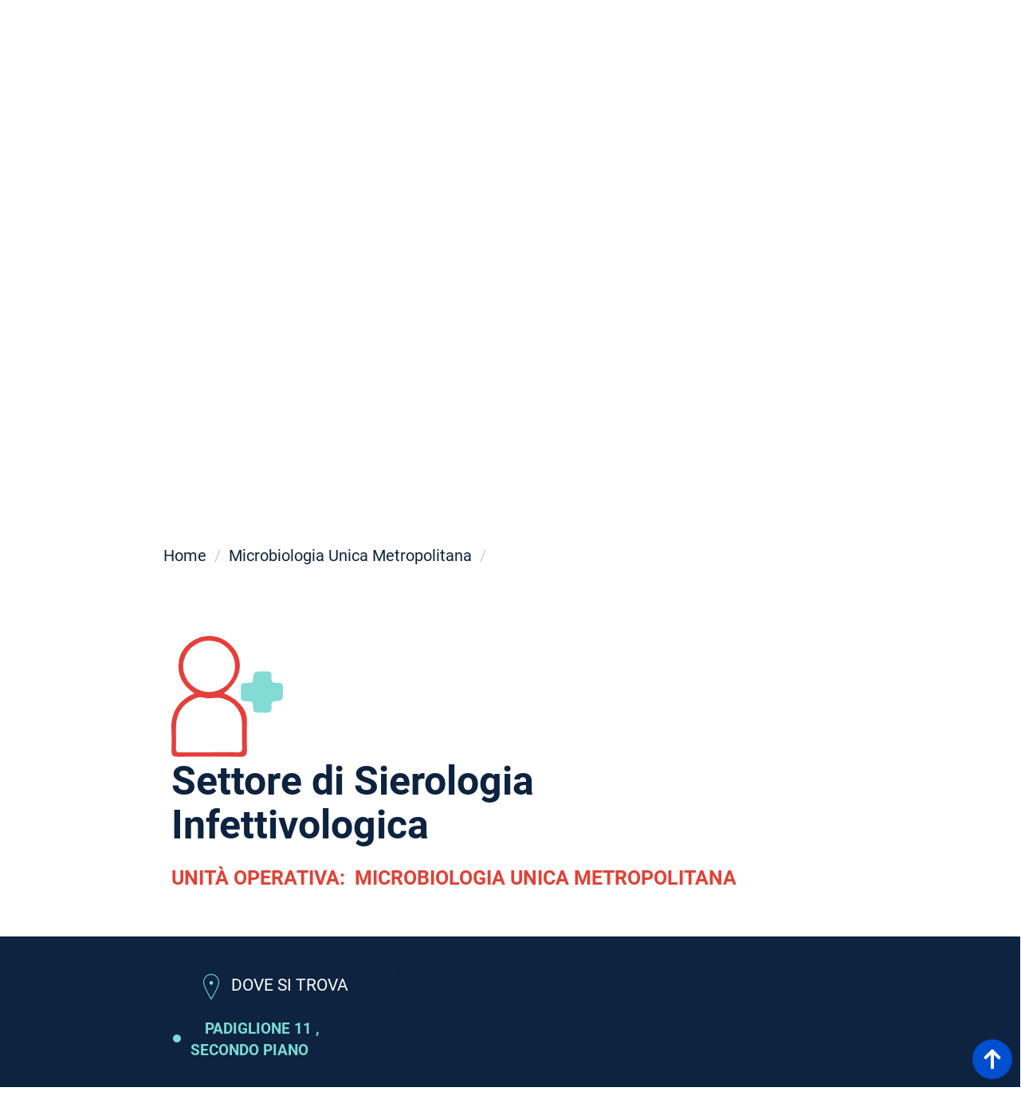

--- FILE ---
content_type: text/html; charset=utf-8
request_url: https://www.aosp.bo.it/it/content/settore-di-sierologia-infettivologica?qt-pulsanti_diagnosi=0&qt-pulsanti_malattie=1&qt-pulsanti_percorsi=0&qt-pulsanti_medici=1
body_size: 36501
content:
<!DOCTYPE html>
<html lang="it" dir="ltr">
<head>
  <link rel="profile" href="http://www.w3.org/1999/xhtml/vocab" />
  <meta name="viewport" content="width=device-width, initial-scale=1.0">
  <meta http-equiv="Content-Type" content="text/html; charset=utf-8" />
<meta name="Generator" content="Drupal 7 (http://drupal.org)" />
<link rel="canonical" href="/it/content/settore-di-sierologia-infettivologica" />
<link rel="shortlink" href="/it/node/6390" />
<link rel="shortcut icon" href="https://www.aosp.bo.it/sites/default/files/solo%20croce-1%20%281%29.svg" type="image/svg+xml" />
  <title>Settore di Sierologia Infettivologica | Policlinico di Sant&#039;Orsola</title>
  <style>
@import url("https://www.aosp.bo.it/modules/system/system.base.css?sxn5tg");
</style>
<style>
@import url("https://www.aosp.bo.it/sites/all/modules/jquery_update/replace/ui/themes/base/minified/jquery.ui.core.min.css?sxn5tg");
@import url("https://www.aosp.bo.it/sites/all/modules/jquery_update/replace/ui/themes/base/minified/jquery.ui.theme.min.css?sxn5tg");
@import url("https://www.aosp.bo.it/sites/all/modules/jquery_update/replace/ui/themes/base/minified/jquery.ui.accordion.min.css?sxn5tg");
</style>
<style>
@import url("https://www.aosp.bo.it/sites/all/modules/date/date_api/date.css?sxn5tg");
@import url("https://www.aosp.bo.it/sites/all/modules/date/date_popup/themes/datepicker.1.7.css?sxn5tg");
@import url("https://www.aosp.bo.it/modules/field/theme/field.css?sxn5tg");
@import url("https://www.aosp.bo.it/sites/all/modules/menu_attach_block/menu_attach_block.css?sxn5tg");
@import url("https://www.aosp.bo.it/modules/node/node.css?sxn5tg");
@import url("https://www.aosp.bo.it/sites/all/modules/youtube/css/youtube.css?sxn5tg");
@import url("https://www.aosp.bo.it/sites/all/modules/views/css/views.css?sxn5tg");
@import url("https://www.aosp.bo.it/sites/all/modules/ckeditor/css/ckeditor.css?sxn5tg");
@import url("https://www.aosp.bo.it/sites/all/modules/media/modules/media_wysiwyg/css/media_wysiwyg.base.css?sxn5tg");
</style>
<style>
@import url("https://www.aosp.bo.it/sites/all/modules/colorbox/styles/default/colorbox_style.css?sxn5tg");
@import url("https://www.aosp.bo.it/sites/all/modules/ctools/css/ctools.css?sxn5tg");
@import url("https://www.aosp.bo.it/sites/all/modules/video/css/video.css?sxn5tg");
</style>
<link type="text/css" rel="stylesheet" href="/sites/all/libraries/fontawesome4.4.0/css/font-awesome.min.css" media="all" />
<style>
@import url("https://www.aosp.bo.it/sites/all/modules/tb_megamenu/css/bootstrap.css?sxn5tg");
@import url("https://www.aosp.bo.it/sites/all/modules/tb_megamenu/css/base.css?sxn5tg");
@import url("https://www.aosp.bo.it/sites/all/modules/tb_megamenu/css/default.css?sxn5tg");
@import url("https://www.aosp.bo.it/sites/all/modules/tb_megamenu/css/compatibility.css?sxn5tg");
@import url("https://www.aosp.bo.it/sites/all/modules/quicktabs/css/quicktabs.css?sxn5tg");
</style>
<style>.tb-megamenu.animate .mega > .mega-dropdown-menu,.tb-megamenu.animate.slide .mega > .mega-dropdown-menu > div{transition-delay:200ms;-webkit-transition-delay:200ms;-ms-transition-delay:200ms;-o-transition-delay:200ms;transition-duration:400ms;-webkit-transition-duration:400ms;-ms-transition-duration:400ms;-o-transition-duration:400ms;}
</style>
<style>
@import url("https://www.aosp.bo.it/sites/all/modules/lang_dropdown/lang_dropdown.css?sxn5tg");
</style>
<link type="text/css" rel="stylesheet" href="/sites/all/libraries/bootstrap-3.4.1-dist/css/bootstrap.css" media="all" />
<link type="text/css" rel="stylesheet" href="/sites/all/libraries/bootstrap-3.4.1-dist/css/drupal-bootstrap.css" media="all" />
<style>
@import url("https://www.aosp.bo.it/sites/all/themes/Santorsola/css/fonts.css?sxn5tg");
@import url("https://www.aosp.bo.it/sites/all/themes/Santorsola/css/style.css?sxn5tg");
@import url("https://www.aosp.bo.it/sites/all/themes/Santorsola/css/custom.css?sxn5tg");
@import url("https://www.aosp.bo.it/sites/all/themes/Santorsola/css/header.css?sxn5tg");
@import url("https://www.aosp.bo.it/sites/all/themes/Santorsola/css/footer.css?sxn5tg");
@import url("https://www.aosp.bo.it/sites/all/themes/Santorsola/css/area-banner-social.css?sxn5tg");
@import url("https://www.aosp.bo.it/sites/all/themes/Santorsola/css/blocchinews.css?sxn5tg");
@import url("https://www.aosp.bo.it/sites/all/themes/Santorsola/css/slickslider.css?sxn5tg");
@import url("https://www.aosp.bo.it/sites/all/themes/Santorsola/css/quicktab.css?sxn5tg");
@import url("https://www.aosp.bo.it/sites/all/themes/Santorsola/css/megamenu.css?sxn5tg");
@import url("https://www.aosp.bo.it/sites/all/themes/Santorsola/css/struttura.css?sxn5tg");
@import url("https://www.aosp.bo.it/sites/all/themes/Santorsola/css/sottostruttura.css?sxn5tg");
@import url("https://www.aosp.bo.it/sites/all/themes/Santorsola/css/pagina-avanzata.css?sxn5tg");
@import url("https://www.aosp.bo.it/sites/all/themes/Santorsola/css/style_new.css?sxn5tg");
</style>
  <!-- HTML5 element support for IE6-8 -->
  <!--[if lt IE 9]>
    <script src="https://cdn.jsdelivr.net/html5shiv/3.7.3/html5shiv-printshiv.min.js"></script>
  <![endif]-->
  <script src="https://www.aosp.bo.it/sites/all/modules/jquery_update/replace/jquery/1.10/jquery.min.js?v=1.10.2"></script>
<script src="https://www.aosp.bo.it/misc/jquery-extend-3.4.0.js?v=1.10.2"></script>
<script src="https://www.aosp.bo.it/misc/jquery-html-prefilter-3.5.0-backport.js?v=1.10.2"></script>
<script src="https://www.aosp.bo.it/misc/jquery.once.js?v=1.2"></script>
<script src="https://www.aosp.bo.it/misc/drupal.js?sxn5tg"></script>
<script src="https://www.aosp.bo.it/sites/all/modules/jquery_update/replace/ui/ui/minified/jquery.ui.core.min.js?v=1.10.2"></script>
<script src="https://www.aosp.bo.it/sites/all/modules/jquery_update/replace/ui/ui/minified/jquery.ui.widget.min.js?v=1.10.2"></script>
<script src="https://www.aosp.bo.it/sites/all/modules/jquery_update/replace/ui/external/jquery.cookie.js?v=67fb34f6a866c40d0570"></script>
<script src="https://www.aosp.bo.it/sites/all/modules/jquery_update/replace/misc/jquery.form.min.js?v=2.69"></script>
<script src="https://www.aosp.bo.it/sites/all/modules/jquery_update/replace/ui/ui/minified/jquery.ui.accordion.min.js?v=1.10.2"></script>
<script src="https://www.aosp.bo.it/misc/form-single-submit.js?v=7.98"></script>
<script src="https://www.aosp.bo.it/misc/ajax.js?v=7.98"></script>
<script src="https://www.aosp.bo.it/sites/all/modules/jquery_update/js/jquery_update.js?v=0.0.1"></script>
<script src="/sites/all/libraries/bootstrap-3.4.1-dist/js/bootstrap.js"></script>
<script src="https://www.aosp.bo.it/sites/all/themes/bootstrap/js/misc/_progress.js?sxn5tg"></script>
<script src="https://www.aosp.bo.it/sites/default/files/languages/it_iphJ2waJcc5noeU1dnrhuSZOYzvlYAtdsJAOR4JueGg.js?sxn5tg"></script>
<script src="https://www.aosp.bo.it/sites/all/libraries/colorbox/jquery.colorbox-min.js?sxn5tg"></script>
<script src="https://www.aosp.bo.it/sites/all/modules/colorbox/js/colorbox.js?sxn5tg"></script>
<script src="https://www.aosp.bo.it/sites/all/modules/colorbox/styles/default/colorbox_style.js?sxn5tg"></script>
<script src="https://www.aosp.bo.it/sites/all/modules/colorbox/js/colorbox_load.js?sxn5tg"></script>
<script src="https://www.aosp.bo.it/sites/all/modules/colorbox/js/colorbox_inline.js?sxn5tg"></script>
<script src="https://www.aosp.bo.it/sites/all/modules/video/js/video.js?sxn5tg"></script>
<script src="https://www.aosp.bo.it/sites/all/modules/tb_megamenu/js/tb-megamenu-frontend.js?sxn5tg"></script>
<script src="https://www.aosp.bo.it/sites/all/modules/tb_megamenu/js/tb-megamenu-touch.js?sxn5tg"></script>
<script src="https://www.aosp.bo.it/misc/autocomplete.js?v=7.98"></script>
<script src="https://www.aosp.bo.it/sites/all/modules/lang_dropdown/lang_dropdown.js?sxn5tg"></script>
<script src="https://www.aosp.bo.it/sites/all/modules/quicktabs/js/quicktabs.js?sxn5tg"></script>
<script src="https://www.aosp.bo.it/sites/all/modules/paragraphs_jquery_ui_accordion/js/paragraphs_jquery_ui_accordion.js?sxn5tg"></script>
<script src="https://www.aosp.bo.it/sites/all/themes/Santorsola/js/custom.js?sxn5tg"></script>
<script src="https://www.aosp.bo.it/sites/all/themes/bootstrap/js/misc/ajax.js?sxn5tg"></script>
<script src="https://www.aosp.bo.it/sites/all/themes/bootstrap/js/misc/autocomplete.js?sxn5tg"></script>
<script>jQuery.extend(Drupal.settings, {"basePath":"\/","pathPrefix":"it\/","setHasJsCookie":0,"ajaxPageState":{"theme":"Santorsola","theme_token":"U2p38_cATIsU0xSt2ZttRiY-EFJ33j1f_8cTuVonCjY","jquery_version":"1.10","js":{"sites\/all\/themes\/bootstrap\/js\/bootstrap.js":1,"sites\/all\/modules\/jquery_update\/replace\/jquery\/1.10\/jquery.min.js":1,"misc\/jquery-extend-3.4.0.js":1,"misc\/jquery-html-prefilter-3.5.0-backport.js":1,"misc\/jquery.once.js":1,"misc\/drupal.js":1,"sites\/all\/modules\/jquery_update\/replace\/ui\/ui\/minified\/jquery.ui.core.min.js":1,"sites\/all\/modules\/jquery_update\/replace\/ui\/ui\/minified\/jquery.ui.widget.min.js":1,"sites\/all\/modules\/jquery_update\/replace\/ui\/external\/jquery.cookie.js":1,"sites\/all\/modules\/jquery_update\/replace\/misc\/jquery.form.min.js":1,"sites\/all\/modules\/jquery_update\/replace\/ui\/ui\/minified\/jquery.ui.accordion.min.js":1,"misc\/form-single-submit.js":1,"misc\/ajax.js":1,"sites\/all\/modules\/jquery_update\/js\/jquery_update.js":1,"https:\/\/cdn.jsdelivr.net\/npm\/bootstrap@3.4.1\/dist\/js\/bootstrap.js":1,"sites\/all\/themes\/bootstrap\/js\/misc\/_progress.js":1,"public:\/\/languages\/it_iphJ2waJcc5noeU1dnrhuSZOYzvlYAtdsJAOR4JueGg.js":1,"sites\/all\/libraries\/colorbox\/jquery.colorbox-min.js":1,"sites\/all\/modules\/colorbox\/js\/colorbox.js":1,"sites\/all\/modules\/colorbox\/styles\/default\/colorbox_style.js":1,"sites\/all\/modules\/colorbox\/js\/colorbox_load.js":1,"sites\/all\/modules\/colorbox\/js\/colorbox_inline.js":1,"sites\/all\/modules\/video\/js\/video.js":1,"sites\/all\/modules\/tb_megamenu\/js\/tb-megamenu-frontend.js":1,"sites\/all\/modules\/tb_megamenu\/js\/tb-megamenu-touch.js":1,"misc\/autocomplete.js":1,"sites\/all\/modules\/lang_dropdown\/lang_dropdown.js":1,"sites\/all\/modules\/quicktabs\/js\/quicktabs.js":1,"sites\/all\/modules\/paragraphs_jquery_ui_accordion\/js\/paragraphs_jquery_ui_accordion.js":1,"sites\/all\/themes\/Santorsola\/js\/custom.js":1,"sites\/all\/themes\/bootstrap\/js\/misc\/ajax.js":1,"sites\/all\/themes\/bootstrap\/js\/misc\/autocomplete.js":1},"css":{"modules\/system\/system.base.css":1,"misc\/ui\/jquery.ui.core.css":1,"misc\/ui\/jquery.ui.theme.css":1,"misc\/ui\/jquery.ui.accordion.css":1,"sites\/all\/modules\/date\/date_api\/date.css":1,"sites\/all\/modules\/date\/date_popup\/themes\/datepicker.1.7.css":1,"modules\/field\/theme\/field.css":1,"sites\/all\/modules\/menu_attach_block\/menu_attach_block.css":1,"modules\/node\/node.css":1,"sites\/all\/modules\/youtube\/css\/youtube.css":1,"sites\/all\/modules\/views\/css\/views.css":1,"sites\/all\/modules\/ckeditor\/css\/ckeditor.css":1,"sites\/all\/modules\/media\/modules\/media_wysiwyg\/css\/media_wysiwyg.base.css":1,"sites\/all\/modules\/colorbox\/styles\/default\/colorbox_style.css":1,"sites\/all\/modules\/ctools\/css\/ctools.css":1,"sites\/all\/modules\/video\/css\/video.css":1,"https:\/\/cdnjs.cloudflare.com\/ajax\/libs\/font-awesome\/4.4.0\/css\/font-awesome.min.css":1,"sites\/all\/modules\/tb_megamenu\/css\/bootstrap.css":1,"sites\/all\/modules\/tb_megamenu\/css\/base.css":1,"sites\/all\/modules\/tb_megamenu\/css\/default.css":1,"sites\/all\/modules\/tb_megamenu\/css\/compatibility.css":1,"sites\/all\/modules\/quicktabs\/css\/quicktabs.css":1,"0":1,"sites\/all\/modules\/lang_dropdown\/lang_dropdown.css":1,"https:\/\/cdn.jsdelivr.net\/npm\/bootstrap@3.4.1\/dist\/css\/bootstrap.css":1,"https:\/\/cdn.jsdelivr.net\/npm\/@unicorn-fail\/drupal-bootstrap-styles@0.0.2\/dist\/3.3.1\/7.x-3.x\/drupal-bootstrap.css":1,"sites\/all\/themes\/Santorsola\/css\/fonts.css":1,"sites\/all\/themes\/Santorsola\/css\/style.css":1,"sites\/all\/themes\/Santorsola\/css\/custom.css":1,"sites\/all\/themes\/Santorsola\/css\/header.css":1,"sites\/all\/themes\/Santorsola\/css\/footer.css":1,"sites\/all\/themes\/Santorsola\/css\/area-banner-social.css":1,"sites\/all\/themes\/Santorsola\/css\/blocchinews.css":1,"sites\/all\/themes\/Santorsola\/css\/slickslider.css":1,"sites\/all\/themes\/Santorsola\/css\/quicktab.css":1,"sites\/all\/themes\/Santorsola\/css\/megamenu.css":1,"sites\/all\/themes\/Santorsola\/css\/struttura.css":1,"sites\/all\/themes\/Santorsola\/css\/sottostruttura.css":1,"sites\/all\/themes\/Santorsola\/css\/pagina-avanzata.css":1,"sites\/all\/themes\/Santorsola\/css\/style_new.css":1}},"colorbox":{"opacity":"0.85","current":"{current} of {total}","previous":"\u00ab Prev","next":"Next \u00bb","close":"Close","maxWidth":"98%","maxHeight":"98%","fixed":true,"mobiledetect":true,"mobiledevicewidth":"480px","file_public_path":"\/sites\/default\/files","specificPagesDefaultValue":"admin*\nimagebrowser*\nimg_assist*\nimce*\nnode\/add\/*\nnode\/*\/edit\nprint\/*\nprintpdf\/*\nsystem\/ajax\nsystem\/ajax\/*"},"jcarousel":{"ajaxPath":"\/it\/jcarousel\/ajax\/views"},"urlIsAjaxTrusted":{"\/it\/come-fare-per-lista":true,"\/it\/medici-lista-exposedform":true,"\/it\/malattia-lista":true,"\/it\/visite-ed-esami-diagnosi-autocomplete":true,"\/it\/percorso-di-cura-autocomplete":true,"\/it\/quicktabs\/ajax\/pulsanti_medici\/0\/block\/views_delta_41c456467b357e6045a0e56b239f8f21\/1":true,"\/it\/quicktabs\/ajax\/pulsanti_medici\/1\/block\/views_delta_98fda4ef833dde17cafb864aab191120\/1":true,"\/it\/quicktabs\/ajax\/pulsanti_medici\/2\/block\/views_delta_1aee5b6999aab6e58c98868bd7e4c15a\/1":true,"\/it\/quicktabs\/ajax\/pulsanti_medici\/3\/block\/views_delta_d1a25a8464276a2d9d8cec51f01c841d\/1":true,"\/it\/quicktabs\/ajax\/pulsanti_malattie\/0\/block\/views_delta_7735914367f260a01df9517b2c1cb93b\/1":true,"\/it\/quicktabs\/ajax\/pulsanti_malattie\/1\/block\/views_delta_b6a76ed4aedb15ec8e5857cd17265a56\/1":true,"\/it\/quicktabs\/ajax\/pulsanti_diagnosi\/0\/block\/views_delta_a4bdfeaa33061db59f45781f5067f339\/1":true,"\/it\/quicktabs\/ajax\/pulsanti_diagnosi\/1\/block\/views_delta_-exp-visite_ed_esami-page_lista\/1":true,"\/it\/quicktabs\/ajax\/pulsanti_percorsi\/0\/block\/views_delta_76652bac338e12c18859696f594a4024\/1":true,"\/it\/quicktabs\/ajax\/pulsanti_percorsi\/1\/block\/views_delta_05c8febf105e4638da5f336a41783175\/1":true,"\/it\/content\/settore-di-sierologia-infettivologica?qt-pulsanti_diagnosi=0\u0026qt-pulsanti_malattie=1\u0026qt-pulsanti_percorsi=0\u0026qt-pulsanti_medici=1":true},"ajax":{"quicktabs-tab-pulsanti_medici-0":{"progress":{"message":"","type":"throbber"},"event":"click","url":"\/it\/quicktabs\/ajax\/pulsanti_medici\/0\/block\/views_delta_41c456467b357e6045a0e56b239f8f21\/1"},"quicktabs-tab-pulsanti_medici-1":{"progress":{"message":"","type":"throbber"},"event":"click","url":"\/it\/quicktabs\/ajax\/pulsanti_medici\/1\/block\/views_delta_98fda4ef833dde17cafb864aab191120\/1"},"quicktabs-tab-pulsanti_medici-2":{"progress":{"message":"","type":"throbber"},"event":"click","url":"\/it\/quicktabs\/ajax\/pulsanti_medici\/2\/block\/views_delta_1aee5b6999aab6e58c98868bd7e4c15a\/1"},"quicktabs-tab-pulsanti_medici-3":{"progress":{"message":"","type":"throbber"},"event":"click","url":"\/it\/quicktabs\/ajax\/pulsanti_medici\/3\/block\/views_delta_d1a25a8464276a2d9d8cec51f01c841d\/1"},"quicktabs-tab-pulsanti_malattie-0":{"progress":{"message":"","type":"throbber"},"event":"click","url":"\/it\/quicktabs\/ajax\/pulsanti_malattie\/0\/block\/views_delta_7735914367f260a01df9517b2c1cb93b\/1"},"quicktabs-tab-pulsanti_malattie-1":{"progress":{"message":"","type":"throbber"},"event":"click","url":"\/it\/quicktabs\/ajax\/pulsanti_malattie\/1\/block\/views_delta_b6a76ed4aedb15ec8e5857cd17265a56\/1"},"quicktabs-tab-pulsanti_diagnosi-0":{"progress":{"message":"","type":"throbber"},"event":"click","url":"\/it\/quicktabs\/ajax\/pulsanti_diagnosi\/0\/block\/views_delta_a4bdfeaa33061db59f45781f5067f339\/1"},"quicktabs-tab-pulsanti_diagnosi-1":{"progress":{"message":"","type":"throbber"},"event":"click","url":"\/it\/quicktabs\/ajax\/pulsanti_diagnosi\/1\/block\/views_delta_-exp-visite_ed_esami-page_lista\/1"},"quicktabs-tab-pulsanti_percorsi-0":{"progress":{"message":"","type":"throbber"},"event":"click","url":"\/it\/quicktabs\/ajax\/pulsanti_percorsi\/0\/block\/views_delta_76652bac338e12c18859696f594a4024\/1"},"quicktabs-tab-pulsanti_percorsi-1":{"progress":{"message":"","type":"throbber"},"event":"click","url":"\/it\/quicktabs\/ajax\/pulsanti_percorsi\/1\/block\/views_delta_05c8febf105e4638da5f336a41783175\/1"}},"quicktabs":{"qt_pulsanti_medici":{"name":"pulsanti_medici","tabs":[{"bid":"views_delta_41c456467b357e6045a0e56b239f8f21","hide_title":1},{"bid":"views_delta_98fda4ef833dde17cafb864aab191120","hide_title":1},{"bid":"views_delta_1aee5b6999aab6e58c98868bd7e4c15a","hide_title":1},{"bid":"views_delta_d1a25a8464276a2d9d8cec51f01c841d","hide_title":1}],"urlIsAjaxTrusted":{"\/it\/come-fare-per-lista":true}},"qt_pulsanti_malattie":{"name":"pulsanti_malattie","tabs":[{"bid":"views_delta_7735914367f260a01df9517b2c1cb93b","hide_title":1},{"bid":"views_delta_b6a76ed4aedb15ec8e5857cd17265a56","hide_title":1}],"quicktabs":{"qt_pulsanti_medici":{"name":"pulsanti_medici","tabs":[{"bid":"views_delta_41c456467b357e6045a0e56b239f8f21","hide_title":1},{"bid":"views_delta_98fda4ef833dde17cafb864aab191120","hide_title":1},{"bid":"views_delta_1aee5b6999aab6e58c98868bd7e4c15a","hide_title":1},{"bid":"views_delta_d1a25a8464276a2d9d8cec51f01c841d","hide_title":1}],"urlIsAjaxTrusted":{"\/it\/come-fare-per-lista":true}}}},"qt_pulsanti_diagnosi":{"name":"pulsanti_diagnosi","tabs":[{"bid":"views_delta_a4bdfeaa33061db59f45781f5067f339","hide_title":1},{"bid":"views_delta_-exp-visite_ed_esami-page_lista","hide_title":1}],"quicktabs":{"qt_pulsanti_medici":{"name":"pulsanti_medici","tabs":[{"bid":"views_delta_41c456467b357e6045a0e56b239f8f21","hide_title":1},{"bid":"views_delta_98fda4ef833dde17cafb864aab191120","hide_title":1},{"bid":"views_delta_1aee5b6999aab6e58c98868bd7e4c15a","hide_title":1},{"bid":"views_delta_d1a25a8464276a2d9d8cec51f01c841d","hide_title":1}],"urlIsAjaxTrusted":{"\/it\/come-fare-per-lista":true}}}},"qt_pulsanti_percorsi":{"name":"pulsanti_percorsi","tabs":[{"bid":"views_delta_76652bac338e12c18859696f594a4024","hide_title":1},{"bid":"views_delta_05c8febf105e4638da5f336a41783175","hide_title":1}],"quicktabs":{"qt_pulsanti_medici":{"name":"pulsanti_medici","tabs":[{"bid":"views_delta_41c456467b357e6045a0e56b239f8f21","hide_title":1},{"bid":"views_delta_98fda4ef833dde17cafb864aab191120","hide_title":1},{"bid":"views_delta_1aee5b6999aab6e58c98868bd7e4c15a","hide_title":1},{"bid":"views_delta_d1a25a8464276a2d9d8cec51f01c841d","hide_title":1}],"urlIsAjaxTrusted":{"\/it\/come-fare-per-lista":true}}}}},"better_exposed_filters":{"views":{"reparti_ambulatori_altro":{"displays":{"block_altro":{"filters":[]},"block_dovesitrova_sottostr":{"filters":[]}}},"scheda_persona":{"displays":{"block_resp_sottostruttura":{"filters":[]},"block_coord_sottostruttura":{"filters":[]}}}}},"paragraphs_jquery_ui_accordion":{"id":"accordion-6390","autoscroll":0},"bootstrap":{"anchorsFix":"0","anchorsSmoothScrolling":"0","formHasError":1,"popoverEnabled":1,"popoverOptions":{"animation":1,"html":0,"placement":"right","selector":"","trigger":"click","triggerAutoclose":1,"title":"","content":"","delay":0,"container":"body"},"tooltipEnabled":1,"tooltipOptions":{"animation":1,"html":0,"placement":"auto left","selector":"","trigger":"hover focus","delay":0,"container":"body"}}});</script>
  <!-- Matomo -->
<script>
  var _paq = window._paq = window._paq || [];
  /* tracker methods like "setCustomDimension" should be called before "trackPageView" */
  _paq.push(['trackPageView']);
  _paq.push(['enableLinkTracking']);
  (function() {
    var u="//matomo.bbsitalia.com/";
    _paq.push(['setTrackerUrl', u+'matomo.php']);
    _paq.push(['setSiteId', '12']);
    var d=document, g=d.createElement('script'), s=d.getElementsByTagName('script')[0];
    g.async=true; g.src=u+'matomo.js'; s.parentNode.insertBefore(g,s);
  })();
</script>
<!-- End Matomo Code -->

</head>
<body class="html not-front not-logged-in no-sidebars page-node page-node- page-node-6390 node-type-sottostruttura i18n-it">
  <div id="skip-link">
    <a href="#main-content" class="element-invisible element-focusable">Salta al contenuto principale</a>
  </div>
    <!-- overtop -->
<div id="overtop" class="container-fluid sopratestata clearfix">
    <div class="inside_overtop plr container-fluid">
                      <div class="region region-overtop">
    <section id="block-menu-menu-menu-header" class="block block-menu contextual-links-region clearfix">

        <h2 class="block-title">Menu header</h2>
    
  <ul class="menu nav"><li class="first last leaf"><a href="/it/content/dove-siamo" class="overtop_mappa overtop_li">Dove siamo</a></li>
</ul>
</section>
<section id="block-custom-social-icon-block" class="block block-custom contextual-links-region clearfix">

        <h2 class="block-title">Social icon header block</h2>
    
  <ul class='icons_social_block'><li class='facebook socialicon'><a href='https://www.facebook.com/PoliclinicoDiSantOrsola' target='_blank'><img src='/sites/default/files/icons/facebook.svg' alt=''></a></li><li class='youtube socialicon'><a href='https://www.youtube.com/user/OspedaleSantOrsola' target='_blank'><img src='/sites/default/files/icons/youtube.svg'alt=''></a></li><li class='instagram socialicon'><a href='https://www.instagram.com/santorsola_irccs/' target='_blank'><img src='/sites/default/files/icons/instagram.svg' alt=''></a></li></ul>
</section>
<section id="block-lang-dropdown-language" class="block block-lang-dropdown contextual-links-region clearfix">

        <h2 class="block-title">Lingue</h2>
    
  <form class="lang_dropdown_form language" id="lang_dropdown_form_language" action="/it/content/settore-di-sierologia-infettivologica?qt-pulsanti_diagnosi=0&amp;qt-pulsanti_malattie=1&amp;qt-pulsanti_percorsi=0&amp;qt-pulsanti_medici=1" method="post" accept-charset="UTF-8"><div><div class="form-item form-item-lang-dropdown-select form-type-select form-group"><select class="lang-dropdown-select-element form-control form-select" id="lang-dropdown-select-language" style="width:148px" name="lang_dropdown_select"><option value="it" selected="selected">Italiano</option><option value="en">English</option></select></div><input type="hidden" name="it" value="/it/content/settore-di-sierologia-infettivologica?qt-pulsanti_diagnosi=0&amp;qt-pulsanti_malattie=1&amp;qt-pulsanti_percorsi=0&amp;qt-pulsanti_medici=1" />
<input type="hidden" name="en" value="/en/node/6390?qt-pulsanti_diagnosi=0&amp;qt-pulsanti_malattie=1&amp;qt-pulsanti_percorsi=0&amp;qt-pulsanti_medici=1" />
<noscript><div>
<button type="submit" id="edit-submit" name="op" value="Go" class="btn btn-default form-submit">Go</button>

</div></noscript><input type="hidden" name="form_build_id" value="form-QDfapuybGaX-UNqkhu0-Dm3FPXRvrMxneoFsl1_VH60" />
<input type="hidden" name="form_id" value="lang_dropdown_form" />
</div></form>
</section>
<section id="block-menu-menu-accedi-ai-servizi" class="block block-menu contextual-links-region clearfix">

        <h2 class="block-title">Area Riservata</h2>
    
  <ul class="menu nav"><li class="first last leaf"><a href="https://intranet.aosp.bo.it/frontpage">Area Riservata</a></li>
</ul>
</section>
  </div>

                    </div>
</div>
<!-- over head -->

<div id="overheader" class="sopra_header plr">
    <div class="inside_overheader container-fluid">
        <div class="row">
            <div class="col-lg-8 col-md-8 col-sm-12 col-xs-12">
                                    <div class="nomesito">
                        <!--                        <a class="name navbar-brand" href="--><!--" title="--><!--"><span class="name_white">--><!--</span>&nbsp;<span class="name_red">--><!--</span></a>-->
                        <a class="name navbar-brand" href="/it" title="Home"><img src="/sites/all/themes/Santorsola/logo.svg"></a>
                    </div>
                    <div class="irccs"><img src="/sites/default/files/icons/IRCCS.svg" alt=""></div>
                    <div class="universita"><img src="/sites/default/files/icons/universita.svg" alt=""></div>
                            </div>
            <div class="col-lg-4 col-md-4 col-sm-12 col-xs-12">
                                      <div class="region region-overheader">
    <section id="block-search-form" class="block block-search contextual-links-region clearfix">

      
  <form class="form-search content-search" action="/it/content/settore-di-sierologia-infettivologica?qt-pulsanti_diagnosi=0&amp;qt-pulsanti_malattie=1&amp;qt-pulsanti_percorsi=0&amp;qt-pulsanti_medici=1" method="post" id="search-block-form" accept-charset="UTF-8"><div><div>
      <h2 class="element-invisible">Form di ricerca</h2>
    <div class="input-group"><input title="Inserisci i termini da cercare." placeholder="Cerca" class="form-control form-text" type="text" id="edit-search-block-form--2" name="search_block_form" value="" size="15" maxlength="128" /><span class="input-group-btn"><button type="submit" class="btn btn-primary"><span class="icon glyphicon glyphicon-search" aria-hidden="true"></span>
</button></span></div><div class="form-actions form-wrapper form-group" id="edit-actions"><button class="element-invisible btn btn-info form-submit" type="submit" id="edit-submit--2" name="op" value="Cerca">Cerca</button>
</div><input type="hidden" name="form_build_id" value="form-4nZh5wlYsmIfw6f4ccZcKMaTdl85xH1B-cYSHER7Evs" />
<input type="hidden" name="form_id" value="search_block_form" />
</div>
</div></form>
</section>
  </div>
                            </div>
        </div>
    </div>
</div>

<!-- header -->

<!--<header id="navbar" role="banner" class="--><!--">-->
<header id="navbar" role="banner" class="navbar container-fluid plr navbar-default">
    <div class="container-fluid">
        <div class="navbar-header">


                            <button type="button" class="navbar-toggle" data-toggle="collapse" data-target="#navbar-collapse">
                    <span class="sr-only">Toggle navigation</span>
                    <span class="icon-bar"></span>
                    <span class="icon-bar"></span>
                    <span class="icon-bar"></span>
                </button>
                    </div>

                    <div class="navbar-collapse collapse" id="navbar-collapse">
                <nav role="navigation">
                                            <ul class="menu nav navbar-nav"><li class="first collapsed"><a href="/it/content/amministrazione-trasparente">Amministrazione trasparente</a></li>
<li class="expanded dropdown"><a href="/it/content/chi-siamo" class="dropdown-toggle" data-toggle="dropdown">Il Policlinico <span class="caret"></span></a><ul class="dropdown-menu"><li class="first collapsed"><a href="/it/content/chi-siamo">Chi siamo</a></li>
<li class="collapsed"><a href="/it/content/carte-dei-servizi">Carte dei Servizi</a></li>
<li class="collapsed"><a href="/it/content/policy-privacy-e-protezione-del-dato-personale">Policy privacy e protezione del dato personale</a></li>
<li class="leaf"><a href="/it/content/breast-unit">Breast Unit</a></li>
<li class="leaf"><a href="/it/content/cure-palliative-pediatriche">Cure palliative pediatriche</a></li>
<li class="collapsed"><a href="/it/content/malattie-rare-diagnosi-presa-carico-e-terapie-360-gradi">Malattie Rare</a></li>
<li class="last collapsed"><a href="/it/content/tumori-rari">Tumori rari</a></li>
</ul></li>
<li class="leaf"><a href="/it/content/sostieni-il-santorsola">Sostienici</a></li>
<li class="collapsed"><a href="/it/content/la-ricerca">La Ricerca</a></li>
<li class="collapsed"><a href="/it/content/elenco-dipartimenti">Dipartimenti</a></li>
<li class="last expanded dropdown"><a href="/it/content/diritti-esigibili" class="dropdown-toggle" data-toggle="dropdown">Diritti Esigibili <span class="caret"></span></a><ul class="dropdown-menu"><li class="first collapsed"><a href="/it/content/diritti-esigibili-altri-diritti">Altri diritti e agevolazioni</a></li>
<li class="leaf"><a href="/it/content/diritti-esigibili-lavoratore">Diritti del lavoratore</a></li>
<li class="collapsed"><a href="/it/content/diritti-esigibili-lavoro">Diritto al lavoro</a></li>
<li class="collapsed"><a href="/it/content/diritti-esigibili-istruzione">Diritto all&#039;educazione e all&#039;istruzione</a></li>
<li class="collapsed"><a href="/it/content/diritti-esigibili-salute">Diritto alla Salute</a></li>
<li class="collapsed"><a href="/it/content/mobilit-turismo-e-sport">Mobilità Turismo e Sport</a></li>
<li class="collapsed"><a href="/it/content/diritti-esigibili-invalidit">Riconoscimento dell&#039;invalidità</a></li>
<li class="last collapsed"><a href="/it/content/le-tutele">Tutele e Servizi Sociali</a></li>
</ul></li>
</ul>                    
                                    </nav>
            </div>
            </div>
</header>
<!-- area slider -->

<!-- /area slider -->
<!-- area megamenu -->
    <div class="container-fluid plr">
        <div class="row">
              <div class="region region-megamenu">
    <section id="block-tb-megamenu-menu-malattie-cure-strutture" class="block block-tb-megamenu contextual-links-region clearfix">

      
  <div  data-duration="400" data-delay="200" id="tb-megamenu-menu-malattie-cure-strutture" class="tb-megamenu tb-megamenu-menu-malattie-cure-strutture animate fading" role="navigation" aria-label="Main navigation">
      <button data-target=".nav-collapse" data-toggle="collapse" class="btn btn-navbar tb-megamenu-button" type="button">
      <i class="fa fa-reorder"></i>
    </button>
    <div class="nav-collapse  always-show">
    <ul  class="tb-megamenu-nav nav level-0 items-5">
    <li  data-id="758" data-level="1" data-type="menu_item" data-class="" data-xicon="" data-caption="" data-alignsub="justify" data-group="0" data-hidewcol="0" data-hidesub="0" class="tb-megamenu-item level-1 mega mega-align-justify dropdown">
                  <a href="#" class="tb_nolink tb_comefareper tb_noclick">Come fare per</a>
              <div  data-class="" data-width="" class="tb-megamenu-submenu dropdown-menu mega-dropdown-menu nav-child">
  <div class="mega-dropdown-inner">
    <div  class="tb-megamenu-row row-fluid">
  <div  data-class="" data-width="12" data-hidewcol="0" id="tb-megamenu-column-1" class="tb-megamenu-column span12  mega-col-nav">
  <div class="tb-megamenu-column-inner mega-inner clearfix">
        <ul  class="tb-megamenu-subnav mega-nav level-1 items-1">
    <li  data-id="765" data-level="2" data-type="menu_item" data-class="" data-xicon="" data-caption="" data-alignsub="" data-group="0" data-hidewcol="0" data-hidesub="0" class="tb-megamenu-item level-2 mega">
                  <span class="tb_nolink ">Nel menù "Come fare per" trovate informazioni sui percorsi e le attività riguardanti alcuni dei temi più d'interesse per gli utenti del Policlinico Sant'Orsola</span>
                </li>
</ul>
  </div>
</div>
</div>

<div  class="tb-megamenu-row row-fluid">
  <div  data-showblocktitle="1" data-class="" data-width="12" data-hidewcol="" id="tb-megamenu-column-2" class="tb-megamenu-column span12  mega-col-nav">
  <div class="tb-megamenu-column-inner mega-inner clearfix">
        <div  data-type="block" data-block="views---exp-come_fare_per-page" class="tb-megamenu-block tb-block tb-megamenu-block">
  <div class="block-inner">
    <section id="block-views-exp-come-fare-per-page" class="block block-views clearfix">

      
  <form action="/it/come-fare-per-lista" method="get" id="views-exposed-form-come-fare-per-page" accept-charset="UTF-8"><div><div class="views-exposed-form">
  <div class="views-exposed-widgets clearfix">
          <div id="edit-nid-entityreference-filter-wrapper" class="views-exposed-widget views-widget-filter-nid_entityreference_filter">
                  <label for="edit-nid-entityreference-filter">
            Scegli l&#039;argomento di tuo interesse          </label>
                        <div class="views-widget">
          <div class="form-item form-item-nid-entityreference-filter form-type-select form-group"><select class="form-control form-select" id="edit-nid-entityreference-filter" name="nid_entityreference_filter"><option value="All" selected="selected">- Any -</option><option value="6801"> Accesso alle cure dei cittadini stranieri o italiani residenti all&#039;estero </option><option value="46967"> Accesso di professionisti esterni a strutture del Policlinico </option><option value="43248"> Associazioni di Volontariato </option><option value="6739"> Attività in Libera Professione - ALP / Attività a Pagamento </option><option value="53456"> Certificato di oblio oncologico </option><option value="6718"> Decesso di un congiunto in ospedale </option><option value="6719"> Dichiarazione di nascita </option><option value="52520"> Disposizione Anticipata di Trattamento (DAT) </option><option value="52602"> Donare sangue </option><option value="52603"> Donare sangue del cordone ombelicale </option><option value="48861"> Fascicolo sanitario elettronico </option><option value="43383"> Fondazione Policlinico Sant&#039;Orsola ETS </option><option value="51943"> Il parto in anonimato </option><option value="51944"> Interruzione volontaria di gravidanza (IVG) </option><option value="52604"> La propria sicurezza in ospedale </option><option value="47354"> Lavori di pubblica utilità </option><option value="51601"> Lettera di sollecito o diffida per pagamento ticket </option><option value="51078"> Lista di attesa per intervento chirurgico </option><option value="6814"> Logo Aziendale e concessione del patrocinio </option><option value="46166"> Misure anticovid19 - accesso in ospedale </option><option value="6813"> Onoranze funebri </option><option value="1183"> Pagamento del ticket </option><option value="1184"> Prenotazione visite e prestazioni di specialistica ambulatoriale - Servizio Sanitario Nazionale </option><option value="51075"> Prericovero chirurgico </option><option value="6800"> Prima accoglienza e informazione </option><option value="6724"> Punti di Ristoro </option><option value="6810"> Richiesta certificato di ricovero </option><option value="6808"> Richiesta documentazione sanitaria </option><option value="6803"> Richiesta rimborso di prestazione sanitaria </option><option value="36786"> Richiesta rimborso per malfunzionamento casse automatiche </option><option value="51942"> Ricovero in regime istituzionale </option><option value="6716"> Ritiro farmaci per pazienti in dimissione </option><option value="47146"> Ritiro referti </option><option value="6725"> Segnalazioni </option><option value="6722"> Servizi di trasporto in ambulanza a pagamento </option><option value="6721"> Servizi religiosi </option><option value="6720"> Servizi sociali </option><option value="49881"> Servizio Carrozzine </option><option value="6783"> Svolgimento autopsie giudiziarie </option><option value="6802"> Tempi di attesa </option><option value="52601"> Trattamento del dolore </option><option value="6723"> Viabilità interna e parcheggi </option></select></div>        </div>
              </div>
                    <div class="views-exposed-widget views-submit-button">
      <button type="submit" id="edit-submit-come-fare-per" name="" value="Cerca" class="btn btn-info form-submit">Cerca</button>
    </div>
      </div>
</div>
</div></form>
</section>
  </div>
</div>
  </div>
</div>
</div>
  </div>
</div>
  </li>

  <li  data-id="721" data-level="1" data-type="menu_item" data-class="" data-xicon="" data-caption="" data-alignsub="justify" data-group="0" data-hidewcol="0" data-hidesub="0" class="tb-megamenu-item level-1 mega mega-align-justify dropdown">
                  <a href="#" class="tb_nolink tb_medici tb_noclick">Medici / Strutture</a>
              <div  data-class="" data-width="" class="tb-megamenu-submenu dropdown-menu mega-dropdown-menu nav-child">
  <div class="mega-dropdown-inner">
    <div  class="tb-megamenu-row row-fluid">
  <div  data-class="" data-width="12" data-hidewcol="0" id="tb-megamenu-column-3" class="tb-megamenu-column span12  mega-col-nav">
  <div class="tb-megamenu-column-inner mega-inner clearfix">
        <ul  class="tb-megamenu-subnav mega-nav level-1 items-1">
    <li  data-id="766" data-level="2" data-type="menu_item" data-class="" data-xicon="" data-caption="" data-alignsub="" data-group="0" data-hidewcol="0" data-hidesub="0" class="tb-megamenu-item level-2 mega">
                  <span class="tb_nolink ">Ricerca un medico tra il personale qualificato del Policlinico di Sant'Orsola</span>
                </li>
</ul>
  </div>
</div>
</div>

<div  class="tb-megamenu-row row-fluid">
  <div  data-showblocktitle="1" data-class="" data-width="12" data-hidewcol="" id="tb-megamenu-column-4" class="tb-megamenu-column span12  mega-col-nav">
  <div class="tb-megamenu-column-inner mega-inner clearfix">
        <div  data-type="block" data-block="quicktabs--pulsanti_medici" class="tb-megamenu-block tb-block tb-megamenu-block">
  <div class="block-inner">
    <section id="block-quicktabs-pulsanti-medici" class="block block-quicktabs clearfix">

        <h2 class="block-title">pulsanti medici</h2>
    
  <div  id="quicktabs-pulsanti_medici" class="quicktabs-wrapper quicktabs-style-nostyle"><ul class="quicktabs-tabs quicktabs-style-nostyle"><li><a href="/it/content/settore-di-sierologia-infettivologica?qt-pulsanti_diagnosi=0&amp;qt-pulsanti_malattie=1&amp;qt-pulsanti_percorsi=0&amp;qt-pulsanti_medici=0#qt-pulsanti_medici" id="quicktabs-tab-pulsanti_medici-0" class="quicktabs-tab quicktabs-tab-block quicktabs-tab-block-views-delta-41c456467b357e6045a0e56b239f8f21 active">Nome Medico</a></li>
<li class="active"><a href="/it/content/settore-di-sierologia-infettivologica?qt-pulsanti_diagnosi=0&amp;qt-pulsanti_malattie=1&amp;qt-pulsanti_percorsi=0&amp;qt-pulsanti_medici=1#qt-pulsanti_medici" id="quicktabs-tab-pulsanti_medici-1" class="quicktabs-tab quicktabs-tab-block quicktabs-tab-block-views-delta-98fda4ef833dde17cafb864aab191120 active">Lista Medici</a></li>
<li><a href="/it/content/settore-di-sierologia-infettivologica?qt-pulsanti_diagnosi=0&amp;qt-pulsanti_malattie=1&amp;qt-pulsanti_percorsi=0&amp;qt-pulsanti_medici=2#qt-pulsanti_medici" id="quicktabs-tab-pulsanti_medici-2" class="quicktabs-tab quicktabs-tab-block quicktabs-tab-block-views-delta-1aee5b6999aab6e58c98868bd7e4c15a active">Nome Struttura</a></li>
<li><a href="/it/content/settore-di-sierologia-infettivologica?qt-pulsanti_diagnosi=0&amp;qt-pulsanti_malattie=1&amp;qt-pulsanti_percorsi=0&amp;qt-pulsanti_medici=3#qt-pulsanti_medici" id="quicktabs-tab-pulsanti_medici-3" class="quicktabs-tab quicktabs-tab-block quicktabs-tab-block-views-delta-d1a25a8464276a2d9d8cec51f01c841d active">Lista Strutture</a></li>
</ul><div id="quicktabs-container-pulsanti_medici" class="quicktabs_main quicktabs-style-nostyle"><div  id="quicktabs-tabpage-pulsanti_medici-1" class="quicktabs-tabpage "><section id="block-views-98fda4ef833dde17cafb864aab191120" class="block block-views contextual-links-region clearfix">

      
  <form action="/it/medici-lista-exposedform" method="get" id="views-exposed-form-medici-medici-ricerca-da-lista" accept-charset="UTF-8"><div><div class="views-exposed-form">
  <div class="views-exposed-widgets clearfix">
          <div id="edit-nid-entityreference-filter-wrapper" class="views-exposed-widget views-widget-filter-nid_entityreference_filter">
                  <label for="edit-nid-entityreference-filter">
            Seleziona il Medico dalla lista          </label>
                        <div class="views-widget">
          <div class="form-item form-item-nid-entityreference-filter form-type-select form-group"><select class="form-control form-select" id="edit-nid-entityreference-filter" name="nid_entityreference_filter"><option value="All" selected="selected">- Any -</option><option value="12020"> ABBATE - TOMMASO </option><option value="12023"> ABBATI - FRANCESCA </option><option value="12028"> ABBATTISTA - VALERIA </option><option value="12047"> ABENAVOLI - CHIARA </option><option value="12104"> ACETI - ARIANNA </option><option value="12132"> ADORNO - ALEXANDER </option><option value="12138"> ADVERSI - MARCO </option><option value="43427"> AGNOLETTI - DAVIDE </option><option value="12171"> AGOSTINELLI - CLAUDIO </option><option value="12172"> AGOSTINELLI - DANIELA </option><option value="12190"> AGULLI - MARTA </option><option value="12209"> AIELLO - VALERIA </option><option value="12266"> ALBARELLO - RAFFAELLA </option><option value="12281"> ALBERICI - IRENE </option><option value="12282"> ALBERICI - LAURA </option><option value="12327"> ALDROVANDI - SILVIA </option><option value="12340"> ALESSANDRINI - AURORA MARIA </option><option value="53379"> ALESSANDRINI - ELISABETTA MARIA </option><option value="12388"> ALLEGRI - VINCENZO </option><option value="12414"> ALOISIO - ANTONELLA </option><option value="12437"> ALTIMARI - ANNALISA </option><option value="12449"> ALVARO - NICOLA </option><option value="12514"> AMBRETTI - SIMONE </option><option value="12526"> AMBROSINI - VALENTINA </option><option value="12550"> AMMAR - ALESSANDRO </option><option value="12554"> AMMENDOLIA - ILARIO </option><option value="12556"> AMODEI - BEATRICE </option><option value="12579"> AMOROSO - MARCO </option><option value="12589"> ANCETTI - STEFANO </option><option value="12627"> ANDREOLI - ERNESTO </option><option value="12640"> ANDREOZZI - LAURA </option><option value="12660"> ANGELETTI - ANDREA </option><option value="12664"> ANGELI - EMANUELA </option><option value="12668"> ANGELICCHIO - LAURA FRANCESCA </option><option value="12671"> ANGELINI - ANNA LISA </option><option value="12701"> ANGIOLINI - ANDREA </option><option value="12765"> ANTONACCI - FILIPPO </option><option value="12777"> ANTONELLINI - CLAUDIO </option><option value="12814"> APPOLLONI - LUCIA </option><option value="12845"> AQUINO - ANTONIO </option><option value="12866"> ARCELLI - ALESSANDRA </option><option value="12888"> ARDIZZONI - ANDREA </option><option value="12896"> ARENA - ALESSANDRO </option><option value="53272"> ARIANI - ALARICO </option><option value="13054"> ATTARD - LUCIANO </option><option value="13062"> ATTINA&#039; - DOMENICO </option><option value="13129"> AZZAROLI - FRANCESCO </option><option value="13158"> BACCHELLI - STEFANO </option><option value="13203"> BADIALI - GIOVANNI </option><option value="13243"> BALACCHI - CATERINA </option><option value="13249"> BALBI - TIZIANA </option><option value="13267"> BALDAN - ANNA </option><option value="13280"> BALDAZZI - CARMEN </option><option value="13283"> BALDAZZI - MICHELANGELO </option><option value="13287"> BALDELLI - LUCA </option><option value="13323"> BALDOVINI - CHIARA </option><option value="13324"> BALDUCCI - ANNA </option><option value="13327"> BALDUCCI - NICOLE </option><option value="45938"> BALDUZZI - DAVIDE </option><option value="53995"> BALLARDIN - SARA </option><option value="13371"> BALSAMO - FRANCESCA </option><option value="13393"> BANDELLI - GIAN PIERO </option><option value="13402"> BANDINI - ALESSANDRO </option><option value="13430"> BARAKAT - MASSIMO </option><option value="13433"> BARALDI - CARLOTTA </option><option value="13440"> BARALDI - OLGA </option><option value="13470"> BARBARA - GIOVANNI </option><option value="13506"> BARBERA - NICCOLO&#039; ANTONINO </option><option value="13509"> BARBERINI - FRANCESCO </option><option value="13514"> BARBERIO - GIUSEPPE </option><option value="13556"> BARBUTO - SIMONA </option><option value="13563"> BARDAZZI - FEDERICO </option><option value="13618"> BARONI - ALESSANDRO </option><option value="13629"> BARONIO - FEDERICO </option><option value="51246"> BARRESI - ELENA </option><option value="13665"> BARTOLACELLI - YLENIA </option><option value="13670"> BARTOLI - ELENA </option><option value="13680"> BARTOLINI - ALBERTO </option><option value="13757"> BASSI - ILARIA </option><option value="13787"> BATTAGLIA - CESARE </option><option value="13810"> BATTISTA - GIUSEPPE </option><option value="13823"> BATTISTINI - PAOLA </option><option value="13880"> BEGHELLI - RINALDO </option><option value="13881"> BEGHETTI - ISADORA </option><option value="13902"> BELLACOSA - LARA </option><option value="13956"> BELLUZZI - ANDREA </option><option value="13961"> BELOTTI - TAMARA </option><option value="13983"> BELVEDERE - ANGELA </option><option value="13994"> BENATTI - ALICE </option><option value="14000"> BENDANDI - BARBARA </option><option value="14002"> BENDINI - CHIARA </option><option value="14022"> BENEDETTO - MARIA </option><option value="14048"> BENINI - CLAUDIA </option><option value="14071"> BENTIVENGA - CRESCENZIO </option><option value="14094"> BERARDI - MARIANNA </option><option value="14103"> BERARDINI - ALESSANDRA </option><option value="14109"> BERETTA - CARLO </option><option value="14148"> BERLINGERI - ANDREA </option><option value="14165"> BERNANTE - PAOLO </option><option value="14166"> BERNARDI - ALESSANDRA </option><option value="14174"> BERNARDI - ENRICO </option><option value="14190"> BERNARDI - ROBERTO </option><option value="51911"> BERNINI - MARCO </option><option value="14243"> BERTACCINI - ALESSANDRO </option><option value="14260"> BERTELLI - LUCA </option><option value="14297"> BERTIPAGLIA - CAROLINA </option><option value="14307"> BERTOGLIO - PIETRO </option><option value="43450"> BERTOLI - SARA </option><option value="14361"> BERTUZZI - CLARA </option><option value="14367"> BERTUZZO - VALENTINA ROSA </option><option value="14418"> BIAGI - CARLOTTA </option><option value="14430"> BIAGINI - ELENA </option><option value="14460"> BIANCHI - GIAMPAOLO </option><option value="14469"> BIANCHI - LORENZO </option><option value="14482"> BIANCHINI - AMEDEO </option><option value="14536"> BIFFI - MAURO </option><option value="14585"> BINI - CLAUDIA </option><option value="14624"> BISCARDI - LORENZO </option><option value="14632"> BISELLI - MAURIZIO </option><option value="49121"> BISELLO - MARCO </option><option value="14638"> BISOGNIN - FRANCESCO </option><option value="14647"> BISULLI - MARIA </option><option value="14701"> BOCCATONDA - ANDREA </option><option value="14720"> BOCHICCHIO - VALERIO </option><option value="14797"> BON - ISABELLA </option><option value="47118"> BONAFE&#039; - MASSIMILIANO </option><option value="14817"> BONANNO - MARIA </option><option value="14818"> BONANNO - MARIA GIOVANNA </option><option value="14835"> BONAZZETTI - CECILIA MARIA </option><option value="14840"> BONAZZI - FRANCESCA </option><option value="14877"> BONESCHI - ANNALISA </option><option value="14887"> BONETTI - SIMONE </option><option value="14891"> BONFANTI - BARBARA </option><option value="14900"> BONFIGLIOLI - ANDREA </option><option value="14906"> BONFIGLIOLI - RACHELE </option><option value="14907"> BONFIGLIOLI - ROBERTA </option><option value="14930"> BONIFAZI - FRANCESCA </option><option value="14980"> BONZAGNI - CRISTINA </option><option value="14984"> BORDANDINI - MARGHERITA </option><option value="15004"> BORGATTI - MARIA LUCIA </option><option value="15007"> BORGHESE - GIULIA </option><option value="15013"> BORGHI - ALICE </option><option value="15078"> BORTOLAMI - ELENA </option><option value="15091"> BORTOLOTTI - ROBERTA </option><option value="15094"> BORTOLUZZI - LUCIA </option><option value="15111"> BOSCHI - LUCA </option><option value="15127"> BOSI - ISABELLA </option><option value="15141"> BOTTA - LUCA </option><option value="15144"> BOTTAZZI - GIULIA </option><option value="15148"> BOTTI - CECILIA </option><option value="15163"> BOVA - FRANCESCA </option><option value="15195"> BRACCHETTI - GIOVANNI </option><option value="15242"> BRANDOLINI - CRISTINA </option><option value="15243"> BRANDOLINI - JURY </option><option value="15282"> BRIGHENTI - MAURIZIO </option><option value="15316"> BRIZI - MARA </option><option value="15317"> BRIZIO - LUIGI </option><option value="15325"> BROCCHI - STEFANO </option><option value="15326"> BROCCOLI - ALESSANDRO </option><option value="36775"> BRODOSI - LUCIA </option><option value="15337"> BRONDELLI - LORENA </option><option value="15339"> BRONZETTI - GABRIELE </option><option value="15357"> BRUNELLI - ELENA </option><option value="15382"> BRUNO - ANTONIO GIULIO </option><option value="15393"> BRUNO - LUCIA LOREDANA </option><option value="15410"> BRUSCHI - ALESSANDRO </option><option value="15414"> BRUSI - CARLOTTA </option><option value="15439"> BUCCIANTE - DARIO </option><option value="15454"> BUDA - SIMONA </option><option value="15483"> BUIA - FRANCESCO </option><option value="15492"> BULGARELLI - AMBRA </option><option value="52958"> BURIOLI - PAOLA </option><option value="15605"> BUZZI - MARINA </option><option value="15636"> CACCIARI - NICOLETTA </option><option value="15681"> CAIRA - ANTONIO </option><option value="15688"> CALABRESE - CARLO </option><option value="15709"> CALABRO&#039; - TERESA </option><option value="15713"> CALAMELLI - CARLOTTA </option><option value="15722"> CALANDRINI - LUCIA </option><option value="15740"> CALDARERA - ILARIA </option><option value="15748"> CALDERONI - LETIZIA </option><option value="15772"> CALIGIURI - MARIA FRANCESCA </option><option value="47332"> CALINI - GIACOMO </option><option value="15796"> CALOGERO - PIETRO </option><option value="15810"> CALZA - LEONARDO </option><option value="15869"> CAMMELLI - SILVIA </option><option value="15882"> CAMPAGNA - CINZIA </option><option value="15892"> CAMPANA - DAVIDE </option><option value="45943"> CAMPANINI - ELENA </option><option value="15910"> CAMPESATO - MANUELA </option><option value="15941"> CAMPOLI - CATERINA </option><option value="15956"> CANAVESE - ANNA </option><option value="15963"> CANDELA - EGIDIO </option><option value="15987"> CANDOLI - PIERO </option><option value="16018"> CANNARILE - DANIELA CECILIA </option><option value="54347"> CANNATA - ATTILIO </option><option value="16052"> CANTAGALLI - STEFANO </option><option value="54388"> CANTARELLI - CHIARA </option><option value="16056"> CANTARINI - MARIA ELENA </option><option value="16089"> CAPANNELLI - DIANA </option><option value="16101"> CAPELLI - IRENE </option><option value="16149"> CAPORALE - CATIA </option><option value="16156"> CAPOZZI - CHIARA </option><option value="16161"> CAPOZZI - NUNZIA </option><option value="16190"> CAPPIELLO - ANTONIO </option><option value="16208"> CAPRARA - GIACOMO </option><option value="16211"> CAPRARA - RAFFAELLA </option><option value="16216"> CAPRETTI - ANDREA </option><option value="16218"> CAPRETTI - MARIA GRAZIA </option><option value="16252"> CAPUTO - FRANCESCO </option><option value="16265"> CAPUTO - STEFANIA </option><option value="16274"> CARACENI - PAOLO </option><option value="16283"> CARAMELLI - FABIO </option><option value="16315"> CARBONARA - PAOLO </option><option value="16373"> CARDIN FONTANA - ANTONELLA </option><option value="16390"> CAREDDU - LUCIO </option><option value="16403"> CARIANI - GIULIO </option><option value="16408"> CARIDI - BRUNO </option><option value="16411"> CARIELLO - LUISA </option><option value="16416"> CARINI - GIOVANNI </option><option value="16485"> CAROSI - FRANCESCA </option><option value="16497"> CARPANO - MARCO </option><option value="16511"> CARRELLO - DANIELE </option><option value="16566"> CASADEI - BEATRICE </option><option value="16579"> CASADEI - RICCARDO </option><option value="16592"> CASADIO - PAOLO </option><option value="16605"> CASALE - FLORA </option><option value="16638"> CASCAVILLA - ALESSANDRA </option><option value="54011"> CASELLI - SIMONE </option><option value="16692"> CASOLARO - GIULIO </option><option value="16741"> CASTAGNETTI - FAUSTO </option><option value="16758"> CASTELLANA - CHIARA </option><option value="16789"> CASTELLI - ANDREA </option><option value="16794"> CASTELLI - MARIALUCIA </option><option value="16808"> CASTELLUCCI - CINZIA </option><option value="16809"> CASTELLUCCI - PAOLO </option><option value="16845"> CATALANOTTI - VITO </option><option value="16871"> CATANIA - VINCENZO DAVIDE </option><option value="16877"> CATAPANO - FAUSTA </option><option value="16884"> CATELLI - ARIANNA </option><option value="52080"> CATTINI - UMBERTO </option><option value="16953"> CAVALLARI - GIUSEPPE </option><option value="16969"> CAVALLI - ENRICA </option><option value="16974"> CAVALLI - IRENE </option><option value="16981"> CAVALLO - ALESSANDRA </option><option value="17004"> CAVARZERAN - EUGENIO </option><option value="17037"> CAVICCHI - OTTAVIO </option><option value="17039"> CAVICCHI - SABRINA </option><option value="17063"> CAVINI - MARCO </option><option value="17065"> CAVOLI - CARLOTTA </option><option value="17086"> CECCARELLI - LUCA </option><option value="17090"> CECCARIGLIA - FRANCESCO </option><option value="17109"> CECCONI - ILARIA </option><option value="17118"> CECINATO - PAOLO </option><option value="17119"> CECINI - MARIA TERESA </option><option value="17153"> CELOTTI - MIRIA </option><option value="17157"> CENACCHI - CHIARA </option><option value="17182"> CENTONZE - JESSICA </option><option value="17201"> CERCHIERINI - ELISA </option><option value="53263"> CERUSO - ANNALISA </option><option value="17286"> CESCON - MATTEO </option><option value="17329"> CHESSA - FRANCESCO </option><option value="17333"> CHIABRANDO - GIACOMO </option><option value="17434"> CHILLOTTI - STEFANO </option><option value="17438"> CHINELLI - ELENA </option><option value="17442"> CHIODARELLI - CARLO </option><option value="17466"> CHISARI - MARIO </option><option value="17489"> CIALENTE - ALESSANDRO </option><option value="17505"> CIANCIOLO - GIUSEPPE </option><option value="17518"> CIARDELLA - ANTONIO </option><option value="17547"> CICCARESE - FEDERICA </option><option value="17562"> CICERO - ARRIGO FRANCESCO GIUSEPPE </option><option value="17576"> CICORIA - GIANFRANCO </option><option value="17600"> CILIBERTI - SAMANTA </option><option value="49941"> CIPOLLINI - MARIA LUIGIA </option><option value="17704"> CIPRIANI - LINDA </option><option value="17711"> CIPRIANO - VALENTINA </option><option value="17753"> CIUCA - CRISTINA </option><option value="46393"> CLEMENZA - SARA </option><option value="17803"> CLINCA - ROBERTA </option><option value="17842"> COCCOLO - FABIO </option><option value="17850"> COCOZZA - MARIA ADRIANA </option><option value="17856"> COE - MANUELA </option><option value="17861"> COGLIANDRO - LAURA </option><option value="17862"> COGLIANDRO - ROSANNA FRANCESCA </option><option value="17869"> COJUTTI - PIER GIORGIO </option><option value="17987"> COLOMBO - FULVIO </option><option value="18010"> COMAI - GIORGIA </option><option value="18021"> COMELLINI - VITTORIA </option><option value="18028"> COMIOTTO - MARA </option><option value="18029"> COMITO - FRANCESCA </option><option value="18099"> CONTEDINI - FEDERICO </option><option value="43483"> CONTI - ALFREDO </option><option value="18101"> CONTI - AMALIA </option><option value="18115"> CONTI - FRANCESCA </option><option value="18145"> CONTRO - ELENA </option><option value="18208"> CORCIONI - BENIAMINO </option><option value="18209"> CORCIULO - MARIO </option><option value="18210"> CORDA - CAROLINA </option><option value="18213"> CORDELLA - ERIKA </option><option value="18248"> CORRADETTI - VALERIA </option><option value="18253"> CORRADINI - ANGELO GIANLUCA </option><option value="18273"> CORSINI - ANNA </option><option value="18277"> CORSINI - ILARIA </option><option value="18301"> CORTI - BARBARA </option><option value="18313"> CORVAGLIA - LUIGI TOMMASO </option><option value="18316"> CORVALLI - GIULIA </option><option value="18334"> COSCIA - MAURIZIO </option><option value="18340"> COSENTINO - EUGENIO ROBERTO </option><option value="18356"> COSMI - BENILDE </option><option value="18376"> COSTA - LEONARDO </option><option value="18463"> CREMON - CESARE </option><option value="18491"> CRICCA - MONICA </option><option value="18499"> CRISARI - FLAVIA </option><option value="18550"> CROCI CHIOCCHINI - ANNA LAURA </option><option value="18569"> CUBELLI - MARTA </option><option value="47455"> CUCCARO - MICHELE </option><option value="18583"> CUCCINIELLO - FABRIZIO </option><option value="18603"> CUICCHI - DAJANA </option><option value="53059"> CULCASI - ANTONIO </option><option value="18607"> CUNA - VANIA </option><option value="18629"> CUPPINI - FRANCESCA </option><option value="18648"> CURTI - ALESSANDRA </option><option value="18649"> CURTI - ANTONIO </option><option value="18696"> D&#039;ADDATO - SERGIO </option><option value="18717"> D&#039;ALBO - ROSANNA </option><option value="18785"> D&#039;ANDREA - ROCCO </option><option value="18828"> D&#039;ANTONIO - SIMONE </option><option value="18863"> D&#039;AVENIA - ROSSELLA </option><option value="18882"> D&#039;ERRICO - ANTONIETTA </option><option value="18930"> DABABNEH - HUSSAM </option><option value="18931"> DADDI - NICCOLO&#039; </option><option value="18941"> DAJTI - ELTON </option><option value="18977"> DALL&#039;OLIO - FILIPPO GUSTAVO </option><option value="18978"> DALL&#039;OLIO - MASSIMO </option><option value="18994"> DALLA VIA - BARBARA </option><option value="19011"> DALMASTRI - VITTORIO </option><option value="19030"> DAMIANI - STEFANIA </option><option value="19033"> DAMIANO - GIUSEPPE </option><option value="19064"> DARDI - FABIO </option><option value="19098"> DE ANGELIS - STEFANO </option><option value="53264"> DE CICCO - SERENA </option><option value="19158"> DE CILLIA - CARLO </option><option value="19159"> DE CINQUE - ANTONIO </option><option value="19166"> DE CRISTOFARO - ROBERTO </option><option value="19214"> DE GIGLIO - ANDREA </option><option value="19233"> DE IACO - PIERANDREA </option><option value="19243"> DE LEO - ANTONIO </option><option value="50343"> DE LEONIBUS - LISA </option><option value="19285"> DE MARCHI - ALESSANDRO </option><option value="19314"> DE MATTEIS - MASSIMO </option><option value="19320"> DE MEIS - LUCIA </option><option value="19332"> DE MOLO - CHIARA </option><option value="19344"> DE NOTARIIS - STEFANIA </option><option value="19351"> DE PALMA - ALESSANDRA </option><option value="19359"> DE PAOLIS - MASSIMILIANO </option><option value="19377"> DE RAFFELE - EMILIO </option><option value="51914"> DE ROSA - FRANCESCA </option><option value="19396"> DE SANCTIS - LUCIA BARBARA </option><option value="19397"> DE SANDO - VALERIA </option><option value="19426"> DE STEFANO - CATERINA </option><option value="19427"> DE STEFANO - GIUSEPPE </option><option value="19451"> DE VIVO - ANTONIO </option><option value="19456"> DEBICKA - KATARZYNA MAGDALENA </option><option value="19462"> DECORATO - ANASTASIO </option><option value="19485"> DEGLI ESPOSTI - ENRICA </option><option value="19504"> DEIANA - SIMONE </option><option value="19522"> DEL DUCA - MARTINA </option><option value="19526"> DEL FORNO - SIMONA </option><option value="19529"> DEL GAUDIO - GIOVANNI-ALBERTO </option><option value="19530"> DEL GAUDIO - MASSIMO </option><option value="19541"> DEL GOVERNATORE - MARCO </option><option value="19569"> DEL TUFO - CARMELA </option><option value="19576"> DEL VECCHIO - SARA </option><option value="19614"> DELLA GALA - GIUSEPPE </option><option value="19615"> DELLA GATTA - ANNA NUNZIA </option><option value="19616"> DELLA GIOVAMPAOLA - MARIA </option><option value="19622"> DELLA MORA - LIVIA </option><option value="19672"> DENTALE - NICOLA </option><option value="19702"> DESIDERIO - LAURA </option><option value="43504"> DI BERT - MARCO </option><option value="19788"> DI DALMAZI - GUIDO </option><option value="19817"> DI DONATO - ROBERTO </option><option value="19830"> DI FABIO - FRANCESCA </option><option value="19852"> DI FILIPPO - FRANCESCO </option><option value="19870"> DI FRESCO - SERENA </option><option value="19881"> DI GERONIMO - NATALIE </option><option value="19883"> DI GIACINTO - IDA </option><option value="19939"> DI LAUDO - MARCO </option><option value="19967"> DI LUCA - DANIELA </option><option value="19995"> DI MARCO - LUCA </option><option value="19997"> DI MARCO - MARIACRISTINA </option><option value="20042"> DI MICOLI - ANTONIO </option><option value="20049"> DI MOTTA - DANIELE </option><option value="20080"> DI PALMO - EMANUELA </option><option value="20087"> DI PAOLO - NILDE </option><option value="20153"> DI SALVO - NIEL </option><option value="20164"> DI SCIASCIO - LUISA </option><option value="20165"> DI SCIOSCIO - VALERIO </option><option value="20209"> DI VINCENZO - ANNA OLGA </option><option value="51324"> DIAB - ROLA </option><option value="20222"> DIAFERIA - DANIELA </option><option value="20258"> DIEGOLI - MARGHERITA </option><option value="20260"> DIEMBERGER - IGOR </option><option value="20266"> DIKA - EMI </option><option value="20325"> DIRODI - MARIA </option><option value="20361"> DOMENICALI - MARCO </option><option value="20372"> DOMINI - MARCELLO </option><option value="43512"> DONADIO - ELEONORA </option><option value="20414"> DONDI - ARIANNA </option><option value="20415"> DONDI - GIULIA </option><option value="20426"> DONTI - ANDREA </option><option value="20464"> DRAGONI - ENNIO </option><option value="20472"> DROGHETTI - MATTEO </option><option value="20480"> DUGATO - VITTORIO </option><option value="20492"> DURANTE - STEFANO </option><option value="20497"> DUSI - RACHELE </option><option value="20507"> EGIDY ASSENZA - GABRIELE </option><option value="20526"> ELIA - ELEONORA </option><option value="20554"> EMOLO - ROBERTO </option><option value="20573"> ERCOLINO - AMELIO </option><option value="20637"> EUSEBI - GIORGIA </option><option value="20638"> EUSEBI - LEONARDO HENRY UMBERTO </option><option value="20676"> FABBRI - DARIO </option><option value="20694"> FABBRI - LAURA </option><option value="20725"> FABBRIZIO - BENEDETTA </option><option value="20733"> FABI - MARIANNA </option><option value="20762"> FACCHINI - ELENA </option><option value="20777"> FACCIOLI - LUCA </option><option value="20782"> FAE - MONICA </option><option value="20788"> FAGGIANO - CHIARA </option><option value="20790"> FAGGIOLI - GIANLUCA </option><option value="49942"> FALCIONI - SADIA </option><option value="20840"> FALCONE - ROBERTA </option><option value="20852"> FALLANI - FRANCESCO </option><option value="20853"> FALLANI - GUIDO </option><option value="20896"> FANIZZA - MARIANNA </option><option value="20911"> FANTI - STEFANO </option><option value="20919"> FANTINI - JACOPO </option><option value="20959"> FARINA - ANTONIO </option><option value="21001"> FAROLFI - ANDREA </option><option value="21023"> FASULO - GIOVANNI </option><option value="21044"> FAVARETTO - ELISABETTA </option><option value="21047"> FAVERO - LUCA </option><option value="21107"> FEOLA - DANIELA </option><option value="21121"> FERIOLI - MARTINA </option><option value="21126"> FERMI - MATTEO </option><option value="21135"> FERRACUTI - CHIARA </option><option value="21197"> FERRARI - MARCO </option><option value="21205"> FERRARI - SIMONA </option><option value="21269"> FERRI - GIAN GAETANO </option><option value="21278"> FERRI - SILVIA </option><option value="52811"> FERRIGNO - PIA </option><option value="21295"> FERRONATO - MARCO </option><option value="21300"> FERSINI - FEDERICA </option><option value="21375"> FILIPPINI - DARIA MARIA </option><option value="21377"> FILIPPINI - FEDERICA </option><option value="21419"> FINI - MARCO </option><option value="21432"> FINZI - ALESSANDRO </option><option value="21456"> FIORE - MICHELE </option><option value="21493"> FIORINI - GIULIA </option><option value="21502"> FIORINO - LORENZO </option><option value="21536"> FLAMIGNI - SARA </option><option value="21551"> FOA&#039; - ALBERTO </option><option value="21572"> FOIS - MAURA </option><option value="21575"> FOLESANI - GIANLUCA </option><option value="43523"> FONTANA - LUIGI </option><option value="21626"> FORCHIELLI - MARIA LUISA </option><option value="21683"> FORNARO - GIACOMO </option><option value="21709"> FORTI - PAOLA </option><option value="21711"> FORTI PARRI - SERGIO NICOLA </option><option value="49007"> FORTUNA - ALESSANDRA </option><option value="21733"> FOSCHI - CLAUDIO </option><option value="21774"> FRANCESCHELLI - ALESSANDRO </option><option value="46285"> FRATINO - SARA </option><option value="21900"> FRESINA - MICHELA </option><option value="47646"> FRISARDI - VINCENZA </option><option value="21947"> FUCCIO - LORENZO </option><option value="21960"> FULGARO - CIRO </option><option value="22020"> FUZZI - FEDERICA </option><option value="22037"> GABRIELLI - LILIANA </option><option value="22068"> GAGLIARDI - CHRISTIAN </option><option value="22108"> GALASSO - THOMAS </option><option value="22117"> GALAVERNI - MARIA CRISTINA </option><option value="22142"> GALETTI - CATERINA </option><option value="22147"> GALIE&#039; - NAZZARENO </option><option value="22157"> GALLELLI - ILARIA </option><option value="22195"> GALLI - SILVIA </option><option value="22207"> GALLINELLA - GIORGIO </option><option value="22211"> GALLITTO - ENRICO </option><option value="49816"> GALLO - GIUSEPPE </option><option value="51877"> GAMBELUNGHE - ANGELA </option><option value="22291"> GAMBINERI - ALESSANDRA </option><option value="47668"> GANGEMI - ANTONIO </option><option value="22360"> GARELLI - ELENA </option><option value="22363"> GARELLI - SILVIA </option><option value="22371"> GARGANO - TOMMASO </option><option value="22377"> GARGIULO - MAURO </option><option value="22387"> GAROFALO - MATTIA </option><option value="22392"> GARONE - CATERINA </option><option value="22423"> GASPARI - VALERIA </option><option value="52522"> GASPERIN - ELISA </option><option value="22456"> GATTI - MILO </option><option value="22464"> GAUDIANO - CATERINA </option><option value="22489"> GAZZOTTI - ALESSANDRA </option><option value="22494"> GELATI - CHIARA </option><option value="22505"> GELSOMINO - FRANCESCO </option><option value="22526"> GENNARI - MONIA </option><option value="22549"> GENTILE - GIORGIO </option><option value="22558"> GENTILE - VALENTINA </option><option value="22575"> GENTILINI - LORENZO </option><option value="22612"> GESUETE - VALENTINA </option><option value="22625"> GHELLI - IACOPO </option><option value="22657"> GHETTI - GABRIELE </option><option value="22668"> GHIGI - VALENTINA </option><option value="22766"> GIANNELLA - MADDALENA </option><option value="22769"> GIANNETTI - ARIANNA </option><option value="22776"> GIANNINI - CLAUDIO </option><option value="22803"> GIANSTEFANI - SILVIA </option><option value="22880"> GIONCHETTI - PAOLO </option><option value="54274"> GIORDANO - MARIA CHIARA </option><option value="22918"> GIORGI - FEDERICA </option><option value="22931"> GIORGINI - ELEONORA </option><option value="22932"> GIORGINI - FEDERICO </option><option value="22945"> GIOSTRA - FABRIZIO </option><option value="22975"> GIOVANNINI - GIULIA </option><option value="22988"> GIOVANNINI - SARA </option><option value="53152"> GIULIANI - GIULIA ANDREA </option><option value="23066"> GIULIETTI - PIERANGELO </option><option value="23072"> GIUNCHI - FRANCESCA </option><option value="23073"> GIUNCHI - SUSANNA </option><option value="23142"> GOLEMI - ARBER </option><option value="23144"> GOLFIERI - LUCIA </option><option value="23195"> GOTTARDI - FRANCESCA </option><option value="23200"> GOTTI - ENRICO </option><option value="23209"> GOVONI - FRANCESCA </option><option value="23211"> GOVONI - GUIDO </option><option value="23241"> GRAMANTIERI - LAURA </option><option value="23251"> GRAMMATICO - FRANCESCO </option><option value="23288"> GRANDINETTI - VALERIA </option><option value="23295"> GRANITO - ALESSANDRO </option><option value="23299"> GRANOZZI - BIANCA </option><option value="23364"> GRAZIANO - CLAUDIO </option><option value="23380"> GRAZIOSI - MADDALENA </option><option value="23398"> GRECO - LAURA </option><option value="23447"> GRILLI - DONATELLA </option><option value="23478"> GRIMALDI - MICHELE SALVATORE </option><option value="23481"> GRIMANDI - MICHELA </option><option value="23514"> GRUPPIONI - ELISA </option><option value="23533"> GUALANDI - PAOLA </option><option value="23542"> GUALDI - SILVIA </option><option value="23565"> GUARGUAGLINI - ANNA MARIA </option><option value="23583"> GUARNIERI - PAOLA </option><option value="23650"> GUERRIERI - ALDO </option><option value="23660"> GUERRINI - MANUELA </option><option value="23662"> GUERRINI - PRISCA </option><option value="23666"> GUERRINI - STEFANIA </option><option value="23676"> GUGLIELMETTI - AURORA </option><option value="23688"> GUGLIOTTA - GABRIELE </option><option value="23696"> GUIDA - FIORENTINA </option><option value="23710"> GUIDETTI - ELENA </option><option value="23713"> GUIDETTI - MARIACRISTINA </option><option value="23730"> GUIDI - MARCELLO </option><option value="23739"> GUIDO - ALESSANDRA </option><option value="23782"> GURIOLI - CARLOTTA </option><option value="23816"> HASAN - TAMMAM </option><option value="23874"> IALONARDI - MAGDA </option><option value="23889"> IANNIELLO - EUGENIA </option><option value="23972"> IMOLA - FABRIZIO </option><option value="24028"> INGALDI - CARLO </option><option value="24070"> IODICE - RAFFAELLA </option><option value="53740"> IORIO - ALFONSO </option><option value="24152"> JOVINE - ELIO </option><option value="54316"> KARA - ELDA </option><option value="24166"> KAWAMUKAI - KENJI </option><option value="24183"> KOPLIKU - BESA </option><option value="24241"> LA MANNA - GAETANO </option><option value="46000"> LA PLACA - ANDREA </option><option value="24253"> LA PLACA - MICHELANGELO </option><option value="47823"> LA ROVERE - FEDERICA </option><option value="47825"> LAI - GIULIA </option><option value="24345"> LAI - MARIA GRAZIA </option><option value="24346"> LAICI - CRISTIANA </option><option value="24348"> LALANNE - CLAUDINE </option><option value="24355"> LAMA - LAURA </option><option value="24361"> LAMBERTI - GIUSEPPE </option><option value="24364"> LAMBERTINI - AGNESE </option><option value="24399"> LANARI - MARCELLO </option><option value="24418"> LANDI - LORENA </option><option value="24419"> LANDI - LORIS </option><option value="24464"> LANOTTE - ANTONELLA MARIA GRAZIA </option><option value="24475"> LANZARINI - CHIARA </option><option value="24496"> LANZONI - GIULIA </option><option value="24508"> LAPORTA - TIZIANA </option><option value="24526"> LASALA - ELISA </option><option value="24535"> LATERZA - LIBORIA </option><option value="24545"> LATROFA - MARIA ELENA </option><option value="24566"> LAURENZI - ANDREA </option><option value="24567"> LAURETI - SILVIO </option><option value="24571"> LAURETTA - MARIA PAOLA </option><option value="24629"> LECCE - FERDINANDO </option><option value="24656"> LEGNANI - ELENA LARA </option><option value="24657"> LEGNANI - GIORGIO </option><option value="24697"> LENZI - BARBARA </option><option value="24739"> LEONARDI - ROBERTA </option><option value="24744"> LEONCINI - EMANUELA </option><option value="24745"> LEONE - ALESSANDRO </option><option value="24746"> LEONE - ANTONIO </option><option value="24798"> LERARIO - SARAH </option><option value="24855"> LIBRA - ALESSIA </option><option value="24857"> LIBRI - MICHELE </option><option value="24866"> LICCIARDI - ANNA LISA </option><option value="24886"> LILLI - ALBINA </option><option value="24990"> LO PREIATO - VALENTINA </option><option value="25014"> LOCATELLI - CHIARA </option><option value="25022"> LOCCHI - FEDERICA </option><option value="25026"> LODATO - MARCELLO </option><option value="25031"> LODI - FILIPPO </option><option value="25038"> LODI - VITTORIO </option><option value="25039"> LODI RIZZINI - ELISA </option><option value="25086"> LOMBARDI - GIULIA </option><option value="25096"> LOMBARDI - RAFFAELE </option><option value="25109"> LOMBARDO - DONATELLA </option><option value="25129"> LONETTI - ANNALISA </option><option value="25140"> LONGHI - SIMONE </option><option value="47888"> LONGO - ALESSIO </option><option value="25188"> LOPEZ - ANTONIA </option><option value="25225"> LORENZINI - STEFANIA </option><option value="25229"> LORETI - IVANO </option><option value="54474"> LORRAI - DANIELE </option><option value="25256"> LOTITO - BARBARA </option><option value="25257"> LOTRECCHIANO - LUDOVICA </option><option value="25263"> LOVATI - VALENTINA </option><option value="25264"> LOVATO - LUIGI </option><option value="25316"> LUCIDI - CARLOTTA </option><option value="25319"> LUCIDI - VINCENZO </option><option value="25444"> MACCHIARULO - MARIA </option><option value="25461"> MACRI&#039; - GIOVANNI </option><option value="25485"> MAESTRI - LORENZO </option><option value="25493"> MAFFI - MICHELA </option><option value="43561"> MAFFINI - ENRICO </option><option value="25500"> MAGALOTTI - DONATELLA </option><option value="25526"> MAGINI - PAMELA </option><option value="25554"> MAGNANI - GAIA </option><option value="25556"> MAGNANI - ILENIA </option><option value="25564"> MAGNANI - SABRINA </option><option value="25582"> MAGNOLFI - ELEONORA </option><option value="25586"> MAGNONI - GIACOMO </option><option value="49271"> MAGRINI - NICOLA </option><option value="43565"> MAIO - ELEONORA </option><option value="25635"> MAIOLO - VINCENZO </option><option value="25646"> MAISTO - GENNARO </option><option value="25682"> MALASPINA - ELISABETTA </option><option value="25733"> MALTONI - GIULIO </option><option value="25738"> MALTONI - SUSANNA </option><option value="25745"> MALVI - DEBORAH </option><option value="25750"> MAMBELLI - MARTINA </option><option value="25808"> MANCUSO - KATIA </option><option value="25816"> MANDARANO - RAFFAELE </option><option value="25818"> MANDATORI - ILENIA </option><option value="25825"> MANDOLESI - DANIELE </option><option value="25828"> MANDRIOLI - ANNA </option><option value="25835"> MANERA - SIMONE </option><option value="25836"> MANES - ALESSANDRA </option><option value="47948"> MANFRINI - OLIVIA </option><option value="25851"> MANFROI - SILVIA </option><option value="25859"> MANGERINI - VALERIA FRANCESCA </option><option value="51408"> MANTOVANI - GIULIA </option><option value="26033"> MARASCO - GIOVANNI </option><option value="26058"> MARCHESE - PAOLA VALERIA </option><option value="26131"> MARCHIANI - VALENTINA </option><option value="26157"> MARCOLIN - LAURA </option><option value="26165"> MARCONI - LORENZO </option><option value="26211"> MARIANI - CARLO </option><option value="26246"> MARINELLI - SARA </option><option value="26267"> MARINO - FRANCESCO </option><option value="26295"> MARITATI - FEDERICA </option><option value="26298"> MARIUCCI - MARIA ELISABETTA </option><option value="26319"> MARONI - LORENZO </option><option value="26369"> MARSICO - CONCETTA </option><option value="26371"> MARSIGLI - FEDERICA </option><option value="26416"> MARTENS - IRENE </option><option value="26417"> MARTIGNANI - CRISTIAN </option><option value="26425"> MARTIN SUAREZ - SOFIA </option><option value="26426"> MARTINA - ALESSIO </option><option value="26435"> MARTINELLI - GIOVANNI </option><option value="47986"> MARTONE - ANDREA </option><option value="26538"> MARZOCCHI - GUIDO </option><option value="26578"> MASCOLI - CHIARA </option><option value="26596"> MASETTI - MARCO </option><option value="26600"> MASETTI - RICCARDO </option><option value="26605"> MASI - LIVIA </option><option value="26645"> MASSARI - FRANCESCO </option><option value="26662"> MASSINISSA MAGINI - GIULIA </option><option value="26664"> MASSUCCI - MARIA </option><option value="26677"> MASTRANGELO - LAURA </option><option value="26694"> MASTROMARINO - VITTORIA </option><option value="48007"> MATANI - BENIAMINO </option><option value="26746"> MATTEI - SILVIA </option><option value="26801"> MAULONI - PAULA ANTONIA </option><option value="26822"> MAURO - RAFFAELLA </option><option value="26932"> MAZZOTTA - ELENA </option><option value="26976"> MEGA - CHIARA </option><option value="26983"> MEI - RICCARDO </option><option value="26991"> MELCHIONDA - FRAIA </option><option value="27003"> MELE - LOREDANA </option><option value="27025"> MELINA - MARICA </option><option value="12007"> MELOTTI - BARBARA </option><option value="27053"> MELOTTI - LAURA </option><option value="27062"> MENABO&#039; - SOARA </option><option value="27068"> MENCARELLI - FRANCESCA </option><option value="27077"> MENEGHELLO - MICHELE </option><option value="27079"> MENEGHETTI - SAMANTA </option><option value="54533"> MERCANTE - GIUSEPPE </option><option value="48033"> MERCOLINI - FEDERICO </option><option value="27151"> MERIGGIOLA - MARIA CRISTINA </option><option value="27181"> MESSI - ALESSANDRO </option><option value="27192"> META - EMILJAN </option><option value="51603"> METE - MAURIZIO </option><option value="27225"> MIANI - ELENA </option><option value="27244"> MICCOLI - BEATRICE </option><option value="27248"> MICCOLI - SARA </option><option value="27290"> MIGLIO - LAURA </option><option value="27292"> MIGLIONICO - NOEMI </option><option value="27301"> MIGLIORI - MARINA </option><option value="27321"> MIGNINI - IRMA </option><option value="27331"> MILANESI - DAMIANO </option><option value="27342"> MILANI - SIMONA </option><option value="27398"> MINEO - GIANGASPARE </option><option value="27417"> MINGHETTI - ILARIA </option><option value="27440"> MINIACI - ANGELA </option><option value="27497"> MIRICI CAPPA - FEDERICA </option><option value="27503"> MIRRI - ANTONELLA </option><option value="27512"> MISCIALI - COSIMO </option><option value="27537"> MIUCCI - ANNA </option><option value="27555"> MODESTINO - FRANCESCO </option><option value="27557"> MODOLON - CECILIA </option><option value="27583"> MOLINARI - GIULIA </option><option value="27597"> MOLLICA - VERONICA </option><option value="53656"> MONACO - FABRIZIO </option><option value="27622"> MONARI - ALESSANDRA </option><option value="27653"> MONDARDINI - MARIA CRISTINA </option><option value="27687"> MONTAGNANI - MARCO </option><option value="27692"> MONTAGUTI - ELISA </option><option value="27727"> MONTANARI - FRANCESCA </option><option value="27733"> MONTANARI - MARA </option><option value="27756"> MONTANARO - LORENZO </option><option value="27818"> MONTI - GIORGIO </option><option value="27842"> MONTINI - GIAN CARLO </option><option value="53192"> MORA - LETIZIA </option><option value="27886"> MORARA - MARIACHIARA </option><option value="27898"> MORDINI - FRANCESCO </option><option value="27910"> MORELLI - MARIA CRISTINA </option><option value="27927"> MORETTI - CARLOTTA </option><option value="27954"> MORGANTI - ALESSIO GIUSEPPE </option><option value="28001"> MOROTTI - MARTA </option><option value="28014"> MORRONE - ANDREINA </option><option value="28049"> MOSCATIELLO - SIMONA </option><option value="28068"> MOSCONI - CRISTINA </option><option value="28102"> MUCCI - MARIA TERESA </option><option value="28116"> MULAZZANI - LORENZO </option><option value="28117"> MULE&#039; - PAOLO </option><option value="28118"> MULE&#039; - RITA </option><option value="28141"> MURANA - GIACOMO </option><option value="28150"> MURATORI - LUCA </option><option value="28151"> MURATORI - LUIGI </option><option value="28229"> MUSTO - ALESSANDRA </option><option value="53221"> MUSUMECI - GAIA </option><option value="28306"> NANNI - CRISTINA </option><option value="28337"> NANNINI - MARGHERITA </option><option value="28344"> NAPOLETANO - ANGELODANIELE </option><option value="28350"> NAPOLI - GABRIELLA </option><option value="28371"> NAPPI - VINCENZA </option><option value="28404"> NARDOZI - LUDOVICA </option><option value="28420"> NASELLI - NICOLETTA </option><option value="28446"> NATALI - FILIPPO </option><option value="28465"> NAVA - STEFANO </option><option value="28479"> NEBELLI - BRONILDA </option><option value="28480"> NEBIAJ - ORNELA </option><option value="28491"> NEGRI - MANUELA </option><option value="28533"> NERI - ANDREA </option><option value="28544"> NERI - IRIA </option><option value="48141"> NERI - RAFFAELLA </option><option value="28612"> NICOLINO - FRANCESCO </option><option value="28619"> NICOLOTTI - ENRICO </option><option value="28623"> NICOSIA - SIMONE </option><option value="54572"> NICOTRA - SAMUELE </option><option value="28639"> NIGRO - MARIA CONCETTA </option><option value="28652"> NIRO - FABIO </option><option value="28663"> NIZZARDO - SANDA GIOVANNA </option><option value="28674"> NOBILI - ELISABETTA </option><option value="28677"> NOCERA - DOMENICO </option><option value="28706"> NOTARANGELO - LEONARDO </option><option value="48155"> NOVARA - ELENA </option><option value="28724"> NOVELLI - VIERI </option><option value="28734"> NTRETA - MARIA </option><option value="28740"> NUCCI - MARIA CONCETTA </option><option value="28792"> ODALDI - FEDERICA </option><option value="28814"> OLIVA - JACOPO </option><option value="28873"> OPPIMITTI - JENNIFER </option><option value="28895"> ORIO - GIUSEPPE </option><option value="28910"> ORLANDINI - ELEONORA </option><option value="28969"> ORTOLANO - RITA </option><option value="28986"> OTTAVIANI - EMANUELA </option><option value="29025"> PACILLI - ANGELA MARIA GRAZIA </option><option value="29028"> PACINI - DAVIDE </option><option value="29031"> PACINI - ILARIA </option><option value="29055"> PAGANELLI - GIAN MARIA </option><option value="29068"> PAGANI - RACHELE </option><option value="29101"> PAGLIARO - MARCO </option><option value="29120"> PAGOTTO - UBERTO </option><option value="29133"> PALADINO - MARIA ANGELA </option><option value="29139"> PALANDRI - FRANCESCA </option><option value="29143"> PALAZZI - GIULIO </option><option value="29145"> PALAZZINI - MASSIMILIANO </option><option value="29185"> PALLONI - ANDREA </option><option value="29189"> PALLOTTI - FRANCESCA </option><option value="29212"> PALMERINI - TULLIO </option><option value="29315"> PANICALI - LAURA </option><option value="29347"> PANTALEO - MANUELA </option><option value="29348"> PANTALEO - MARIA ABBONDANZA </option><option value="29354"> PANTANI - LUCIA </option><option value="29380"> PAOLETTI - VITTORIA </option><option value="29388"> PAOLINI - STEFANIA </option><option value="29392"> PAOLONI - VALENTINA </option><option value="29401"> PAONE - CLARA </option><option value="29408"> PAPA - GIANFRANCO </option><option value="52970"> PAPA - VALENTINA </option><option value="29428"> PAPAYANNIDIS - CRISTINA </option><option value="29440"> PAPPAS - GEORGIOS </option><option value="29502"> PARISI - SARAH </option><option value="29509"> PARLADORI - ROBERTA </option><option value="29544"> PASCALE - RENATO </option><option value="29557"> PASINI - ANDREA </option><option value="29562"> PASINI - LORENA </option><option value="29566"> PASQUALE - FERDINANDO </option><option value="29591"> PASQUINELLI - GIANANDREA </option><option value="29597"> PASQUINI - ZENO ADRIEN IGOR </option><option value="29648"> PASTORE - SAVERIO </option><option value="29681"> PATREGNANI - LAURA </option><option value="29685"> PATRIZI - ANNALISA </option><option value="29700"> PATTI - SALVATORE </option><option value="29715"> PAVANI - ANNA </option><option value="29722"> PAVIA - STEFANIA VALENTINA MARIA </option><option value="29746"> PEA - FEDERICO </option><option value="29757"> PECORELLI - ANNA </option><option value="29835"> PELLECCHIA - CARMINE </option><option value="29840"> PELLEGRINI - ALICE </option><option value="29841"> PELLEGRINI - CINZIA </option><option value="29872"> PELLIGRA - IRENE </option><option value="29879"> PELUSI - CARLA </option><option value="48243"> PENNETTA - FRANCESCA </option><option value="29904"> PENSALFINE - GIULIA </option><option value="29929"> PERCIACCANTE - BIANCA </option><option value="29989"> PERRONE - ANNA MYRIAM </option><option value="30010"> PERSIANI - VALENTINA </option><option value="30012"> PERSICI - ELISA </option><option value="30078"> PETITTO - ROSSELLA </option><option value="30103"> PETRIDIS - FRANCESCO DIMITRI </option><option value="30114"> PETRISLI - EVANGELIA </option><option value="30119"> PETRONCINI - MATTEO </option><option value="30126"> PETRONI - MARIA LETIZIA </option><option value="30151"> PETTINARI - IRENE </option><option value="30183"> PEZZUTO - ANNA PAOLA </option><option value="30199"> PIANCASTELLI - ELENA </option><option value="30205"> PIANORI - DAVIDE </option><option value="30206"> PIANTA - PAOLO </option><option value="30214"> PIAZZA - GIULIA </option><option value="30218"> PIAZZA - PIETRO </option><option value="30241"> PICCALUGA - PIER PAOLO </option><option value="30256"> PICCININI - ANNA RITA </option><option value="30271"> PICCIOLI - MILENA </option><option value="30278"> PICCIRILLI - GIULIA </option><option value="30310"> PIERANTONI - CHIARA </option><option value="30311"> PIERANTONI - LUCA </option><option value="30342"> PIERUCCI - ELISABETTA </option><option value="30383"> PILERI - ALESSANDRO </option><option value="48284"> PILLON - ROBERTO </option><option value="30407"> PINELLI - GIANLUIGI </option><option value="30411"> PINI - ALESSIA </option><option value="30416"> PINI - RODOLFO </option><option value="30427"> PINTO - DANIELA </option><option value="51479"> PIPERATA - ANTONIO </option><option value="30454"> PIPPUCCI - TOMMASO </option><option value="30485"> PIRINI - MARIA GIULIA </option><option value="30489"> PIRO - FILOMENA </option><option value="30521"> PISANI - LARA </option><option value="46047"> PISANO - ROSSELLA </option><option value="30530"> PISCAGLIA - FABIO </option><option value="30541"> PISCITELLI - LYDIA </option><option value="30594"> PIZZIGALLO - ANGELO </option><option value="30611"> PIZZOLI - GLORIA </option><option value="30641"> PODDA - MARIANGELA </option><option value="30650"> POGGI - CRISTINA </option><option value="30718"> POLITO - CARLO </option><option value="30728"> POLLINI - GIAN MATTEO </option><option value="30734"> POLPATELLI - LUCIA </option><option value="30748"> POMATA - DANIELA PAOLA </option><option value="30823"> PORTA - FRANCESCO </option><option value="30847"> POTENA - LUCIANO </option><option value="30848"> POTENTE - ALISIA </option><option value="30888"> PRATI - MARIA RITA </option><option value="30903"> PREDILETTO - IRENE </option><option value="30908"> PREITE MARTINEZ - GAIA </option><option value="30920"> PRESTINENZI - PAOLA </option><option value="30926"> PRETE - ARCANGELO </option><option value="53268"> PREZIOSO - GIULIA </option><option value="30965"> PRIVITERA HRUSTEMOVIC - HANA </option><option value="30977"> PRONESTI&#039; - ALESSIA </option><option value="30978"> PRONI - STEFANIA </option><option value="30984"> PROSCIUTTI - GIACOMO </option><option value="31034"> PUGLIESE - LAVINIA </option><option value="31047"> PUGLISI - ILARIA </option><option value="31048"> PUGLISI - SILVANA BERNADETTA </option><option value="31069"> PULTRONE - CRISTIAN VINCENZO </option><option value="31118"> QUARNETI - CHIARA </option><option value="31130"> QUERCIA - SARA </option><option value="48356"> QUERZOLI - GIULIA </option><option value="31160"> RADI - GIORGIA </option><option value="31167"> RAFFAELLI - ELENA </option><option value="31195"> RAGNI - LUCA </option><option value="31211"> RAGUSA - ALESSANDRO </option><option value="31219"> RAIMONDI - CONCETTINA </option><option value="31232"> RAIMONDO - DIEGO </option><option value="31241"> RAITERI - ALBERTO </option><option value="49208"> RAMAHI - LINDA </option><option value="31296"> RANDI - BEATRICE </option><option value="31342"> RASCITI - EDOARDO </option><option value="31363"> RATTO - ENZA </option><option value="31372"> RAVAGLI - DIANELLA </option><option value="31377"> RAVAGLIA - MARIA SILVIA </option><option value="31379"> RAVAIOLI - CATERINA </option><option value="31380"> RAVAIOLI - FEDERICO </option><option value="31383"> RAVAIOLI - MATTEO </option><option value="31396"> RE - GREGORIO </option><option value="31465"> RENO&#039; - ELIO </option><option value="31476"> RENZI - NICOLA </option><option value="31482"> REPACI - ANDREA </option><option value="31494"> RESTUCCIA - SILVIA </option><option value="54643"> RIA - THOMAS </option><option value="31505"> RIBICHINI - DANILO </option><option value="31534"> RICCI - CLAUDIO </option><option value="31539"> RICCI - DAVIDE </option><option value="31578"> RICCIARDIELLO - LUIGI </option><option value="52780"> RICCO - ANGELA SERENA </option><option value="31597"> RICOTTA - FRANCESCO </option><option value="31607"> RIDOLFI - MARCELLO </option><option value="31610"> RIEFOLO - MATTIA </option><option value="31663"> RIHAWI - KARIM </option><option value="31667"> RIMONDI - MARIA RITA </option><option value="53270"> RIMONDINI - LORENZO </option><option value="31679"> RINALDI - ANDREA </option><option value="31699"> RINALDI - MATTEO </option><option value="31763"> RIZZELLO - EMANUELE </option><option value="31764"> RIZZELLO - FERNANDO </option><option value="31839"> ROCCA - ALESSANDRO </option><option value="31842"> ROCCA - GIOVANNI CHRISTIAN </option><option value="54655"> ROCCABRUNA - ALESSANDRA </option><option value="31876"> RODA - MATILDE </option><option value="31901"> ROJAS - FABIOLA LORENA </option><option value="31936"> ROMANI - FABRIZIO </option><option value="31937"> ROMANI - FRANCESCA </option><option value="31944"> ROMANO - ANGELA </option><option value="31965"> ROMANO - STEFANO </option><option value="43639"> ROMEO - ANNADINA </option><option value="31984"> ROMITI - ALESSANDRA </option><option value="31993"> RONCARATI - GRETA </option><option value="31998"> RONCARATI - VALENTINA </option><option value="32056"> ROSATI - GIANCARLO </option><option value="32072"> ROSINI - FRANCESCA </option><option value="32084"> ROSSELLI DEL TURCO - ELENA </option><option value="32103"> ROSSI - BARBARA </option><option value="32104"> ROSSI - BARBARA </option><option value="32107"> ROSSI - CESARE </option><option value="32112"> ROSSI - ELISA </option><option value="32117"> ROSSI - FRANCESCA </option><option value="32149"> ROSSI - MARTINA SOFIA </option><option value="32185"> ROSSINI - GIADA </option><option value="32197"> ROSTI - ALESSANDRO </option><option value="32214"> ROTTOLI - MATTEO </option><option value="32215"> ROTUNDO - MARIAGRAZIA </option><option value="32258"> RUBINO - DANIELA </option><option value="32301"> RUGGERI - SARA </option><option value="32357"> RUSSO - ANTONIO </option><option value="32392"> RUSSO - VINCENZO </option><option value="32415"> SABATINO - MARIO </option><option value="32416"> SABATINO - TERESA </option><option value="32419"> SABATTINI - ELENA </option><option value="32474"> SACILOTTO - FEDERICA </option><option value="32477"> SACRATO - LEONARDO </option><option value="32496"> SAGRAMOSO SACCHETTI - CARLO ALBERTO </option><option value="32500"> SAIA - FRANCESCO </option><option value="32541"> SALICE - MARCO </option><option value="32546"> SALIS - ELEONORA </option><option value="32578"> SALSI - GINEVRA </option><option value="32596"> SALVAGNI - STEFANIA </option><option value="32606"> SALVATORE - VERONICA </option><option value="32644"> SAMBRI - ANDREA </option><option value="32645"> SAMBRI - VITTORIO </option><option value="32651"> SAMOLSKY DEKEL - BOAZ GEDALIAHU </option><option value="32681"> SANDRI - SANDRO </option><option value="32695"> SANGIORGI - FRANCESCA </option><option value="32741"> SANSONE - VITO </option><option value="32784"> SANTI - LUCA </option><option value="32790"> SANTI - VALENTINA </option><option value="32792"> SANTIA&#039; - MATILDE </option><option value="43646"> SANTORO - MARIA </option><option value="32838"> SANTORO - MIRIAM </option><option value="32945"> SARTONI GALLONI - STEFANIA </option><option value="32946"> SARTOR - CHIARA </option><option value="51723"> SARTORI - ALESSANDRA </option><option value="32951"> SARTORI - MICHELANGELO </option><option value="32958"> SASDELLI - ANNA SIMONA </option><option value="32968"> SASSI - CLAUDIA </option><option value="32973"> SASSO - TOMMASO </option><option value="32981"> SATURI - GIULIA </option><option value="33061"> SCAIOLI - ELEONORA </option><option value="33085"> SCALINCI - SERGIO ZACCARIA </option><option value="33126"> SCARANO - EMANUELA </option><option value="33160"> SCARPONI - DORELLA </option><option value="48507"> SCHIAVARIELLO - CONCETTA </option><option value="33193"> SCHIAVI - COSTANTINO </option><option value="33203"> SCHIAVINA - RICCARDO </option><option value="33206"> SCHIAVON - PATRIZIA </option><option value="33208"> SCHIAVONE - GIULIA </option><option value="33211"> SCHIAVONE - SILVIA </option><option value="33229"> SCHIRRU - SARA </option><option value="52927"> SCIACCA - EMANUELA </option><option value="33254"> SCIARRETTA - VITTORIO </option><option value="33256"> SCIASCIA - NICOLA </option><option value="33317"> SCORTICHINI - VALERIA </option><option value="33328"> SCOTTON - CARMEN </option><option value="33330"> SCOZZARELLA - ANDREA </option><option value="33338"> SCRIVO - ANNA </option><option value="33361"> SECCAFICO - CARMEN </option><option value="33369"> SECLI&#039; - ROBERTO </option><option value="33380"> SEIDENARI - ANNA </option><option value="33398"> SELVA - SAVERIO </option><option value="48523"> SELVAGGIO - MANFREDI </option><option value="33415"> SEMPRINI - FRANCO </option><option value="33433"> SERACCHIOLI - RENATO </option><option value="33436"> SERAFINI - EDOARDO </option><option value="33453"> SERENARI - MATTEO </option><option value="33463"> SERI - MARCO </option><option value="33465"> SERIO - ILARIA </option><option value="33476"> SERRA - CARLA </option><option value="33483"> SERRA - MARGHERITA </option><option value="33501"> SERRAVALLE - SALVATORE </option><option value="33515"> SESTIGIANI - ELENA </option><option value="33525"> SEVERI - GIULIA </option><option value="33600"> SICURANZA - MARTA </option><option value="33606"> SIEPE - GIAMBATTISTA </option><option value="48542"> SILENZI - MARCO </option><option value="33668"> SIMONAZZI - GIULIANA </option><option value="33671"> SIMONCINI - GABRIELLA </option><option value="33708"> SINISCALCHI - ANTONIO </option><option value="33798"> SOLA - NAIKE </option><option value="33826"> SOLIGO - LUCA </option><option value="33849"> SONETTO - ALESSIA </option><option value="51533"> SORBO - DAVID </option><option value="33868"> SORELLA - MARIA CRISTINA </option><option value="33898"> SOVERINI - MARIA LETIZIA </option><option value="33942"> SPAGNOL - ALDO </option><option value="33977"> SPATH - PAOLO </option><option value="33991"> SPEDICATO - SALVATORE </option><option value="33994"> SPERANDI - FRANCESCA </option><option value="34005"> SPERTI - GIACOMO </option><option value="34012"> SPEZZANO - ALESSANDRA </option><option value="34027"> SPINARDI - LUCA </option><option value="52670"> SPINELLI - ANGELA </option><option value="34066"> SPORTOLETTI - CAMILLA </option><option value="34104"> STAGNI - BARBARA </option><option value="34109"> STAGNI - FRANCESCA </option><option value="34122"> STALTERI - LUCIA </option><option value="34125"> STANCARI - ALESSANDRA </option><option value="34144"> STANZANI - SIMONETTA </option><option value="34150"> STARACE - MICHELA VALERIA RITA </option><option value="34160"> STECCHI - MICHELE </option><option value="34179"> STEFANINI - CARLO </option><option value="34193"> STEFONI - VITTORIO </option><option value="34202"> STELLA - FRANCO </option><option value="34272"> STRIGARI - LIDIA </option><option value="34279"> STROLIN - SILVIA </option><option value="34341"> TABACCHI - ELENA </option><option value="34353"> TACCHETTI - PAOLA </option><option value="34367"> TADDIA - MARTINA </option><option value="34371"> TADOLINI - MARINA </option><option value="34373"> TAFFACHE - PAOLO </option><option value="34406"> TAGLIERI - NEVIO </option><option value="34425"> TALARICO - RAFFAELLA </option><option value="34435"> TALLINI - GIOVANNI </option><option value="34456"> TAMBURRINO - FEDERICA </option><option value="34471"> TANCREDI - SONIA </option><option value="34477"> TANINOKUCHI TOMASSONI - MAKOTO </option><option value="34481"> TANZARIELLO - ANTONELLA </option><option value="34498"> TARANTINO - GIUSEPPE </option><option value="34506"> TARCHINI - MARTINA </option><option value="34508"> TARDIO - MARIA LUCIA </option><option value="48606"> TARONNA - GIANLUCA </option><option value="34524"> TAROZZI - GIULIA </option><option value="34542"> TARSITANO - ACHILLE </option><option value="34592"> TASSONE - DANIELA </option><option value="34630"> TAZZARI - PIER LUIGI </option><option value="34646"> TEDESCHI - SARA </option><option value="34697"> TERRAGNA - CAROLINA </option><option value="34711"> TERZI - ELEONORA </option><option value="34721"> TESEI - MARCO </option><option value="34775"> TIETZ - CATLEEN </option><option value="34778"> TIGANO - STEFANO </option><option value="34827"> TODESCHINI - PAOLA </option><option value="34847"> TOLENTO - GIORGIO </option><option value="34870"> TOMASI - MARCO </option><option value="34876"> TOMASINI - SARA </option><option value="34892"> TOMBA - NICOLA </option><option value="34894"> TOMBARI - FRANCESCA </option><option value="34906"> TONDOLO - FRANCESCO </option><option value="34918"> TONETTI - TOMMASO </option><option value="34921"> TONI - JESSICA </option><option value="34929"> TONINI - CLAUDIA </option><option value="34951"> TONVERONACHI - EVA </option><option value="34966"> TORRAZZA - CARLO </option><option value="34999"> TORTORELLA - CARLA </option><option value="35014"> TOSCHI - ALICE </option><option value="35063"> TOVOLI - FRANCESCO </option><option value="35094"> TRANQUILLO - MARIA LUCREZIA </option><option value="35095"> TRAPANESE - MARIA </option><option value="48641"> TRAVAGLIA - CHIARA </option><option value="35135"> TRERE&#039; - DAVIDE </option><option value="35143"> TREVISANI - MARICA </option><option value="35242"> TUBERTINI - ELEONORA </option><option value="35294"> TURCHETTI - DANIELA </option><option value="35307"> TURCO - LAURA </option><option value="35328"> TURRIZIANI - ILARIA </option><option value="35354"> UGOLINI - FEDERICA </option><option value="35370"> ULLO - INES </option><option value="35392"> URSI - MARGHERITA </option><option value="35429"> VACCARI - SABINA </option><option value="35441"> VACIRCA - ANDREA </option><option value="35447"> VAGNONI - VALERIO </option><option value="35453"> VAIRA - BERARDINO </option><option value="35457"> VAISFELD - ALESSANDRO </option><option value="35465"> VALDRE&#039; - LELIA </option><option value="35496"> VALENTINI - MARIA VIOLA </option><option value="35552"> VALZANI - YVONNE </option><option value="35553"> VALZANIA - CINZIA </option><option value="35561"> VANDELLI - ENRICA </option><option value="35571"> VANIGLI - NICHOLAS </option><option value="35620"> VASARRI - ALESSIO </option><option value="35622"> VASELLI - CRISTIANA </option><option value="35639"> VASURI - FRANCESCO </option><option value="35670"> VEDELE - CARMEN </option><option value="35708"> VENEZIANO - LEONARDO </option><option value="35738"> VENTURA - FULVIO </option><option value="35754"> VENTURI - ALESSANDRO </option><option value="35755"> VENTURI - ANNAMARIA </option><option value="35804"> VENTUROLI - NICOLA </option><option value="35806"> VENTUROLI - SIMONA </option><option value="35809"> VERACINI - EZIO </option><option value="35859"> VERO - VITTORIA </option><option value="35869"> VERONESI - LORENZA </option><option value="35870"> VERONESI - MADDALENA </option><option value="35915"> VESTITO - AMANDA </option><option value="35927"> VETRONE - LUIGIA </option><option value="35937"> VIALE - PIERLUIGI </option><option value="35947"> VICENNATI - VALENTINA </option><option value="35948"> VICENTI - ROSSELLA </option><option value="35950"> VICENZI - CLAUDIA </option><option value="36024"> VILLA - GIOIA </option><option value="36041"> VILLANI - RICCARDO </option><option value="36069"> VIOLA - ANTONELLA </option><option value="36082"> VIOLANTE - TOMMASO </option><option value="36087"> VIRDI - ANNALUCIA </option><option value="36111"> VISCHINI - GISELLA </option><option value="36112"> VISCI - GIOVANNI </option><option value="36144"> VITALE - GIOVANNI </option><option value="36151"> VITALE - SALVATORE </option><option value="36156"> VITALI - FRANCESCA </option><option value="36192"> VIVACQUA - DONATELLA </option><option value="36206"> VIZIOLI - LUCA </option><option value="36213"> VOCALE - CATERINA </option><option value="36232"> VOLPE - GIOVANNI </option><option value="36248"> VOLTA - GIADA </option><option value="36260"> VOZA - RICCARDO </option><option value="36265"> VUKATANA - GENTIANA </option><option value="36292"> XHUVELAJ - LEDIA </option><option value="36301"> YOUSSEF - ALY MOHAMED ALAAELDIN KAMALELDIN ALY </option><option value="36324"> ZACCHERINI - GIACOMO </option><option value="51565"> ZAGARELLA - MARCO </option><option value="36346"> ZAGARI - ROCCO MAURIZIO </option><option value="36356"> ZAGNI - FEDERICO </option><option value="36369"> ZAMA - DANIELE </option><option value="36372"> ZAMAGNI - CLAUDIO </option><option value="36373"> ZAMAGNI - ELENA </option><option value="36393"> ZAMBONI - LAURA </option><option value="36401"> ZAMPARINI - ELEONORA </option><option value="36445"> ZANELLO - MATTEO </option><option value="36460"> ZANFI - CHIARA </option><option value="36463"> ZANGHERI - ELENA </option><option value="36518"> ZANONI - ANDREA </option><option value="36531"> ZANOTTI - SIMONE </option><option value="36563"> ZAPPULO - FULVIA </option><option value="36572"> ZARDI - ELENA </option><option value="36588"> ZAVATTA - GUIDO </option><option value="36638"> ZIACCHI - MATTEO </option><option value="36644"> ZIELLI - TERESA </option><option value="36663"> ZINZANI - PIER LUIGI </option><option value="48752"> ZITO - FLAVIA </option><option value="36680"> ZOBOLI - STEFANIA </option><option value="36726"> ZUCCHELLI - ANNALISA </option><option value="36741"> ZUCCHINI - RICCARDO </option><option value="36757"> ZUKERMAN - ZIV </option><option value="36761"> ZUNARELLI - CARLOTTA </option></select></div>        </div>
              </div>
                    <div class="views-exposed-widget views-submit-button">
      <button type="submit" id="edit-submit-medici" name="" value="Cerca" class="btn btn-info form-submit">Cerca</button>
    </div>
      </div>
</div>
</div></form>
</section>
</div></div></div>
</section>
  </div>
</div>
  </div>
</div>
</div>
  </div>
</div>
  </li>

  <li  data-id="719" data-level="1" data-type="menu_item" data-class="" data-xicon="" data-caption="" data-alignsub="justify" data-group="0" data-hidewcol="0" data-hidesub="0" class="tb-megamenu-item level-1 mega mega-align-justify dropdown">
                  <a href="#" class="tb_nolink tb_malattie tb_noclick">Malattie</a>
              <div  data-class="" data-width="" class="tb-megamenu-submenu dropdown-menu mega-dropdown-menu nav-child">
  <div class="mega-dropdown-inner">
    <div  class="tb-megamenu-row row-fluid">
  <div  data-class="" data-width="12" data-hidewcol="0" id="tb-megamenu-column-5" class="tb-megamenu-column span12  mega-col-nav">
  <div class="tb-megamenu-column-inner mega-inner clearfix">
        <ul  class="tb-megamenu-subnav mega-nav level-1 items-1">
    <li  data-id="762" data-level="2" data-type="menu_item" data-class="" data-xicon="" data-caption="" data-alignsub="" data-group="0" data-hidewcol="0" data-hidesub="0" class="tb-megamenu-item level-2 mega">
                  <span class="tb_nolink ">Scopri come possiamo aiutarti a curare una determinata malattia: trova i medici, i reparti, gli esami e le cure</span>
                </li>
</ul>
  </div>
</div>
</div>

<div  class="tb-megamenu-row row-fluid">
  <div  data-showblocktitle="0" data-class="" data-width="12" data-hidewcol="" id="tb-megamenu-column-6" class="tb-megamenu-column span12  mega-col-nav">
  <div class="tb-megamenu-column-inner mega-inner clearfix">
        <div  data-type="block" data-block="quicktabs--pulsanti_malattie" class="tb-megamenu-block tb-block tb-megamenu-block">
  <div class="block-inner">
    <section id="block-quicktabs-pulsanti-malattie" class="block block-quicktabs clearfix">

      
  <div  id="quicktabs-pulsanti_malattie" class="quicktabs-wrapper quicktabs-style-nostyle"><ul class="quicktabs-tabs quicktabs-style-nostyle"><li><a href="/it/content/settore-di-sierologia-infettivologica?qt-pulsanti_diagnosi=0&amp;qt-pulsanti_percorsi=0&amp;qt-pulsanti_medici=1&amp;qt-pulsanti_malattie=0#qt-pulsanti_malattie" id="quicktabs-tab-pulsanti_malattie-0" class="quicktabs-tab quicktabs-tab-block quicktabs-tab-block-views-delta-7735914367f260a01df9517b2c1cb93b active">Conosco la malattia</a></li>
<li class="active"><a href="/it/content/settore-di-sierologia-infettivologica?qt-pulsanti_diagnosi=0&amp;qt-pulsanti_percorsi=0&amp;qt-pulsanti_medici=1&amp;qt-pulsanti_malattie=1#qt-pulsanti_malattie" id="quicktabs-tab-pulsanti_malattie-1" class="quicktabs-tab quicktabs-tab-block quicktabs-tab-block-views-delta-b6a76ed4aedb15ec8e5857cd17265a56 active">Non conosco la malattia</a></li>
</ul><div id="quicktabs-container-pulsanti_malattie" class="quicktabs_main quicktabs-style-nostyle"><div  id="quicktabs-tabpage-pulsanti_malattie-1" class="quicktabs-tabpage "><section id="block-views-b6a76ed4aedb15ec8e5857cd17265a56" class="block block-views contextual-links-region clearfix">

      
  <form action="/it/malattia-lista" method="get" id="views-exposed-form-malattie-malattie-page-lista" accept-charset="UTF-8"><div><div class="views-exposed-form">
  <div class="views-exposed-widgets clearfix">
          <div id="edit-nid-entityreference-filter-wrapper" class="views-exposed-widget views-widget-filter-nid_entityreference_filter">
                  <label for="edit-nid-entityreference-filter">
            Seleziona la malattia dalla lista          </label>
                        <div class="views-widget">
          <div class="form-item form-item-nid-entityreference-filter form-type-select form-group"><select class="form-control form-select" id="edit-nid-entityreference-filter" name="nid_entityreference_filter"><option value="All" selected="selected">- Any -</option><option value="2618"> Aborto spontaneo </option><option value="47238"> Acne </option><option value="2438"> Acromegalia </option><option value="7015"> Addome acuto </option><option value="2499"> Adenocarcinoma del pancreas </option><option value="1501"> Adenocarcinoma paratiroideo </option><option value="3352"> Adenocarcinoma polmonare </option><option value="1441"> Adenoma epatico </option><option value="1502"> Adenoma paratiroideo </option><option value="1482"> Algodistrofia </option><option value="1446"> Alluce valgo </option><option value="2410"> Alopecia androgenetica  </option><option value="47240"> Alopecia areata </option><option value="3353"> Amartoma polmonare </option><option value="1527"> Amiloidosi </option><option value="53261"> Amiloidosi cardiaca </option><option value="1528"> Anemia aplastica </option><option value="47447"> Anemia falciforme </option><option value="1529"> Anemia sideropenica </option><option value="1530"> Anemie emolitiche congenite </option><option value="1531"> Anemie emolitiche immuni </option><option value="1503"> Aneurisma dell’aorta </option><option value="1419"> Angina pectoris </option><option value="1566"> Angioma </option><option value="1429"> Angioma epatico </option><option value="2654"> Angiomiolipoma renale </option><option value="2580"> Anomalia di Ebstein </option><option value="53051"> Anomalie della giunzione cranio-cervicale </option><option value="1532"> Aplasia midollare acquisita </option><option value="7014"> Appendicite acuta </option><option value="1483"> Artrite giganto-cellulare </option><option value="1477"> Artrite psoriasica </option><option value="1484"> Artrite reumatoide </option><option value="1485"> Artrosi </option><option value="1447"> Artrosi del ginocchio </option><option value="1459"> Artrosi dell’anca </option><option value="1514"> Ascessi epatici </option><option value="1504"> Ascite </option><option value="1576"> Asma </option><option value="2707"> Atresia dell&#039;esofago </option><option value="2581"> Atresia della valvola polmonare </option><option value="53931"> Atresia della valvola polmonare a setto intatto </option><option value="2582"> Atresia della valvola tricuspide </option><option value="2709"> Atresia delle vie biliari </option><option value="2708"> Atresia intestinale </option><option value="1416"> Azoospermia </option><option value="1392"> Blefariti </option><option value="52436"> Brachicefalia </option><option value="2449"> Bulimia nervosa </option><option value="1393"> Calazio </option><option value="2655"> Calcolosi ureterale </option><option value="2652"> Calcolosi vescicale </option><option value="53937"> Canale atrioventricolare (CAV) </option><option value="1472"> Canale atrioventricolare completo (CAV) </option><option value="3354"> Carcinoide timico </option><option value="1515"> Carcinoma a cellule chiare </option><option value="47241"> Carcinoma a Cellule di Merkel (MCC) </option><option value="3355"> Carcinoma adenosquamoso del polmone </option><option value="47242"> Carcinoma basocellulare </option><option value="2550"> Carcinoma cortico-surrenalico </option><option value="2612"> Carcinoma della cervice </option><option value="1375"> Carcinoma della mammella in situ </option><option value="2610"> Carcinoma dell’endometrio </option><option value="1377"> Carcinoma infiltrante della mammella </option><option value="2395"> Carcinoma midollare tiroideo </option><option value="2576"> Carcinoma ovarico </option><option value="3356"> Carcinoma sarcomatoide polmonare </option><option value="47244"> Carcinoma spinocellulare </option><option value="3357"> Carcinoma squamocellulare del polmone </option><option value="3358"> Carcinoma timico </option><option value="2394"> Carcinoma tiroideo </option><option value="47069"> Carcinomi del Temporale </option><option value="3359"> Carcinomi polmonari a grandi cellule </option><option value="53271"> Cardiomiopatia aritmogena </option><option value="2583"> Cardiomiopatia dilatativa </option><option value="2584"> Cardiomiopatia ipertrofica </option><option value="53259"> Cardiomiopatia LMNA-relata </option><option value="2585"> Cardiomiopatia restrittiva </option><option value="1394"> Cataratta </option><option value="1430"> Celiachia </option><option value="1395"> Cheratiti </option><option value="1442"> Cirrosi epatica </option><option value="2657"> Cisti dell’Epididimo </option><option value="2501"> Cisti e pseudocisti benigne del pancreas  </option><option value="1516"> Cisti epatiche semplici </option><option value="2874"> Cisti pilonidale </option><option value="2653"> Cisti renali </option><option value="2651"> Cistite </option><option value="51146"> Citomegalovirus </option><option value="53938"> Coartazione Aortica Istmica </option><option value="1443"> Colangiocarcinoma (Tumore del fegato) </option><option value="1517"> Colangite biliare primitiva </option><option value="1505"> Colangite sclerosante primitiva </option><option value="1518"> Colecistite </option><option value="43937"> Colestasi gravidica </option><option value="1396"> Congiuntivite </option><option value="1486"> Connettivite mista </option><option value="1469"> Cor Triatriatum </option><option value="52432"> Craniostenosi </option><option value="1376"> Criptorchidismo (testicolo nascosto) </option><option value="1412"> Curvatura del pene congenita </option><option value="1519"> Deficit Alfa1 Antitripsina </option><option value="2440"> Deficit isolato di GH </option><option value="47255"> Dermatite atopica </option><option value="47254"> Dermatite atopica dell’adolescente e dell’adulto </option><option value="47256"> Dermatite da Contatto </option><option value="47257"> Dermatite seborroica </option><option value="2388"> Diabete autoimmune dell&#039;adulto (LADA) </option><option value="2386"> Diabete gestazionale </option><option value="2443"> Diabete insipido </option><option value="2379"> Diabete mellito di tipo 1 </option><option value="2389"> Diabete mellito di tipo 2 </option><option value="48987"> Diastasi dei muscoli retti </option><option value="53070"> Diastematomielia </option><option value="2586"> Difetti del setto interatriale </option><option value="2587"> Difetti del setto interventricolare </option><option value="1413"> Disfunzione erettile </option><option value="49758"> Dismotilità intestinale cronica </option><option value="49766"> Displasia intestinale </option><option value="1397"> Distacco di retina </option><option value="1398"> Distacco di vitreo </option><option value="2450"> Disturbo da alimentazione incontrollata (Binge Eating Disorder) </option><option value="2616"> Disturbo dell’identità di genere </option><option value="1448"> Dita a martello </option><option value="1449"> Dito a scatto </option><option value="1520"> Diverticolite </option><option value="2901"> Diverticolo di Meckel </option><option value="3360"> Diverticolo di Zenker </option><option value="2600"> Doppio arco aortico </option><option value="53939"> Dotto Arterioso o di Botallo Pervio </option><option value="7013"> Duplicazioni intestinali </option><option value="1399"> Ectropion </option><option value="47258"> Eczema </option><option value="1400"> Edema maculare diabetico </option><option value="1426"> Eiaculazione precoce </option><option value="3361"> Emangioma sclerosante </option><option value="47259"> Emangiomi infantili e altri tumori vascolari </option><option value="3362"> Emangioperictoma </option><option value="1466"> Embolia polmonare </option><option value="1431"> Emocromatosi </option><option value="49004"> Emorroidi </option><option value="1533"> Emosiderosi </option><option value="7028"> Empiema pleurico </option><option value="2588"> Endocardite infettiva </option><option value="2608"> Endometriosi </option><option value="3363"> Enfisema polmonare </option><option value="2715"> Enterocolite necrotizzante </option><option value="1401"> Entropion </option><option value="1567"> Epatite A </option><option value="1432"> Epatite alcolica </option><option value="1444"> Epatite autoimmune </option><option value="1568"> Epatite B </option><option value="1569"> Epatite C </option><option value="1570"> Epatite Delta </option><option value="1571"> Epatite E </option><option value="1433"> Epatocarcinoma (tumore del fegato) </option><option value="53043"> Epilessia </option><option value="2502"> Ernia crurale </option><option value="1460"> Ernia del disco </option><option value="2712"> Ernia diaframmatica </option><option value="2504"> Ernia femorale </option><option value="1386"> Ernia inguinale (primitiva o recidiva) </option><option value="2714"> Ernia inguinale congenita </option><option value="2505"> Ernia ombelicale </option><option value="2589"> Extrasistole </option><option value="2590"> Fibrillazione ventricolare </option><option value="1388"> Fibroadenoma  </option><option value="3364"> Fibroma polmonare </option><option value="1487"> Fibromialgia </option><option value="2734"> Fimosi </option><option value="2900"> Fistola perianale </option><option value="1402"> Foro maculare </option><option value="2733"> Frenulo linguale breve </option><option value="2735"> Frenulo prepuziale breve </option><option value="1534"> Gammapatia monoclonale di significato non determinato </option><option value="43936"> Gastrite autoimmune  </option><option value="2710"> Gastroschisi </option><option value="1387"> Ginecomastia Patologia della mammella maschile </option><option value="1403"> Glaucoma </option><option value="54457"> Glomerulonefrite </option><option value="2617"> Gravidanza extrauterina </option><option value="53045"> Idrocefalo e cisti liquorali </option><option value="2669"> Idrocele </option><option value="1385"> Idronefrosi pielica </option><option value="47260"> Idrosadenite suppurativa </option><option value="2873"> Imene imperforato </option><option value="2551"> Incidentalomi surrenalici </option><option value="2613"> Incontinenza urinaria femminile </option><option value="2649"> Incontinenza urinaria maschile </option><option value="1420"> Infarto miocardico </option><option value="53076"> Infertilità </option><option value="49829"> Infertilità da fattore misto femminile e maschile </option><option value="53074"> Infertilità femminile </option><option value="53075"> Infertilità maschile </option><option value="47261"> Infezione da herpes simplex (HSV) </option><option value="53906"> Infezione delle vie urinarie </option><option value="47192"> Infezione osteoarticolari </option><option value="47262"> Infezioni da papillomavirus umano (HPV) </option><option value="54458"> Infezioni delle vie Urinarie </option><option value="47193"> Infezioni peri-protesiche </option><option value="7017"> Ingestione di corpi estranei </option><option value="7016"> Ingestione di sostanze caustiche </option><option value="1422"> Insufficienza aortica </option><option value="2506"> Insufficienza intestinale cronica benigna (IICB) </option><option value="1424"> Insufficienza mitralica </option><option value="54459"> Insufficienza Renale Acuta </option><option value="1470"> Interruzione dell’arco aortico </option><option value="7019"> Invaginazione intestinale </option><option value="2398"> Iperparatiroidismo </option><option value="1521"> Iperplasia delle paratiroidi </option><option value="1434"> Iperplasia nodosa focale </option><option value="2407"> Iperplasia surrenalica </option><option value="2439"> Iperprolattinemia </option><option value="1435"> Ipertensione arteriosa </option><option value="2552"> Ipertensione endocrina </option><option value="1445"> Ipertensione portale </option><option value="2405"> Ipertiroidismo </option><option value="2645"> Ipertrofia prostatica benigna </option><option value="2406"> Ipogonadismo femminile  </option><option value="2557"> Ipogonadismo maschile </option><option value="2399"> Ipoparatiroidismo </option><option value="2713"> Ipospadia </option><option value="2404"> Ipotiroidismo </option><option value="1404"> Ipovisione </option><option value="2409"> Irsutismo </option><option value="2631"> Isterocele </option><option value="47440"> Istiocitosi a cellule di Langerhans </option><option value="48988"> Laparocele </option><option value="1450"> Lesione meniscali del ginocchio </option><option value="1461"> Lesioni del legamento crociato anteriore </option><option value="1451"> Lesioni della cuffia dei rotatori </option><option value="1535"> Leucemia a tricoleucociti </option><option value="47439"> Leucemia acuta linfoblastica </option><option value="1536"> Leucemia linfatica cronica a B-linfociti </option><option value="1537"> Leucemia linfatica cronica a T-linfociti </option><option value="1538"> Leucemia linfoide-B </option><option value="2574"> Leucemia linfoide-T </option><option value="2575"> Leucemia linfoide-T </option><option value="1539"> Leucemia mieloide acuta </option><option value="1540"> Leucemia mieloide cronica </option><option value="1541"> Leucemia plasmacellulare </option><option value="1542"> Leucemia prolinfocitica-B </option><option value="1543"> Leucemia prolinfocitica-T </option><option value="47290"> Lichen plano pilare </option><option value="47445"> Linfoistiocitosi emofagocitica </option><option value="1544"> Linfoma di Burkitt </option><option value="1545"> Linfoma di Hodgkin </option><option value="1546"> Linfoma mantellare </option><option value="1547"> Linfoma marginale splenico </option><option value="1548"> Linfoma non-Hodgkin dai B-linfociti </option><option value="1549"> Linfoma non-Hodgkin dai T-linfociti </option><option value="53071"> Lipomielomeningocele </option><option value="1507"> Litiasi della colecisti e delle vie biliari </option><option value="1508"> Litiasi renale </option><option value="1462"> Lombalgia </option><option value="1478"> Lupus eritematoso </option><option value="1463"> Lussazione abituale della spalla </option><option value="1562"> Macroglobulinemia di Waldenström </option><option value="1405"> Maculopatia </option><option value="49757"> Malattia da inclusione dei microvilli </option><option value="53230"> Malattia di Anderson-Fabry (MAF) </option><option value="2391"> Malattia di Basedow </option><option value="1479"> Malattia di Behçet </option><option value="53232"> Malattia di Danon </option><option value="1452"> Malattia di De Quervain </option><option value="1550"> Malattia di Gaucher </option><option value="2523"> Malattia di Hirschsprung </option><option value="1414"> Malattia di La Peryronie </option><option value="1488"> Malattia di Lyme </option><option value="1563"> Malattia di Moschowitz </option><option value="1489"> Malattia di Paget </option><option value="1490"> Malattia di Reiter </option><option value="1522"> Malattia di Rendu-Osler-Weber </option><option value="1491"> Malattia di Takayasu </option><option value="1551"> Malattia di Werlhof </option><option value="2614"> Malattia infiammatoria pelvica </option><option value="1524"> Malattia Policistica Renale </option><option value="2508"> Malattia Renale Cronica </option><option value="47291"> Malattie bollose autoimmuni </option><option value="53050"> Malformazione di Chiari </option><option value="53372"> Mastite nella puerpera (in allattamento) </option><option value="53334"> Mastite Periduttale </option><option value="1552"> Mastocitosi </option><option value="2728"> Megauretere ostruttivo primitivo </option><option value="47292"> Melanoma ungueale </option><option value="2445"> MEN1 </option><option value="2446"> MEN2 </option><option value="3366"> Mesotelioma pleurico </option><option value="1436"> Metastasi epatiche </option><option value="1427"> Metastasi linfonodali inguinali </option><option value="3367"> Metastasi Polmonari </option><option value="47191"> Metastasi scheletriche </option><option value="2401"> Metastasi surrenaliche </option><option value="1553"> Micosi fungoide </option><option value="1554"> Mielofibrosi primaria </option><option value="1555"> Mieloma multiplo </option><option value="53067"> Mielomeningocele </option><option value="2591"> Miocardite infettiva </option><option value="1509"> Mioma uterino </option><option value="1453"> Mobilizzazione o usura di protesi d’anca e di ginocchio </option><option value="2619"> Mola vescicolare </option><option value="2400"> Morbo di Addison </option><option value="1510"> Morbo di Crohn </option><option value="1437"> Morbo di Wilson </option><option value="3345"> Mutazioni BRCA1 e BRCA2 </option><option value="1417"> Neoplasia testicolare </option><option value="2730"> Neuroblastoma </option><option value="1454"> Neuropatia del nervo ulnare al gomito </option><option value="47448"> Neutropenia </option><option value="1523"> Noduli Tiroidei </option><option value="2396"> Nodulo tiroideo </option><option value="2447"> Obesità </option><option value="1428"> Oligo-asteno-tetraspermia </option><option value="1577"> Oncocitoma </option><option value="2711"> Onfalocele </option><option value="47293"> Onicomicosi </option><option value="2670"> Orchiepididimite </option><option value="47294"> Orticaria </option><option value="1455"> Osteomielite </option><option value="1492"> Osteoporosi </option><option value="1406"> Ostruzione delle vie lacrimali </option><option value="1493"> Panartite Nodosa </option><option value="43938"> Pancreatite acuta </option><option value="1390"> Papilloma intraduttale </option><option value="47070"> Paragangliomi del Temporale </option><option value="53054"> Patologia vascolare cerebrale pediatrica </option><option value="3368"> Pectus excavatum </option><option value="1511"> Peliosi epatica </option><option value="2592"> Pericardite </option><option value="1471"> Pervietà del dotto arterioso di Botallo </option><option value="1456"> Piede cavo </option><option value="2387"> Piede diabetico </option><option value="1457"> Piede piatto </option><option value="1512"> Pielonefrite </option><option value="52439"> Plagiocefalia </option><option value="1556"> Plasmacitoma extraosso </option><option value="1557"> Plasmacitoma solitario dell&#039;osso </option><option value="7018"> Pneumotorace </option><option value="1494"> Poliangite con granulomatosi </option><option value="1495"> Poliangite microscopica </option><option value="1558"> Policitemia vera </option><option value="2397"> Poliendocrinopatie autoimmunitarie </option><option value="1496"> Polimialgia reumatica </option><option value="1497"> Polimiosite </option><option value="2609"> Polipi uterini </option><option value="2520"> Poliposi adenomatosa familiare (FAP) </option><option value="2521"> Poliposi adenomatosa familiare attenuata (AFAP) </option><option value="2650"> Prolasso vescicale (Cistocele) </option><option value="2647"> Prostatite </option><option value="3369"> Pseudolinfoma polmonare </option><option value="47297"> Psoriasi </option><option value="47295"> Psoriasi Infantile </option><option value="47296"> Psoriasi ungueale </option><option value="1407"> Pucker maculare </option><option value="53247"> RASopatia </option><option value="1380"> Reflusso gastro esofageo </option><option value="2727"> Reflusso vescico-uretrale </option><option value="1408"> Retinopatia del prematuro </option><option value="1409"> Retinopatia diabetica </option><option value="1525"> Retto-colite ulcerosa </option><option value="1480"> Reumatismo articolare acuto </option><option value="1464"> Ritardo di consolidazione di frattura e pseudoartrosi </option><option value="1473"> Ritorno venoso anomalo polmonare parziale </option><option value="2593"> Ritorno venoso anomalo polmonare totale </option><option value="47305"> Rosacea </option><option value="53260"> Sarcoidosi cardiaca </option><option value="47306"> Sarcoidosi cutanea </option><option value="2507"> Sarcomi addominali </option><option value="47188"> Sarcomi dei tessuti molli </option><option value="47189"> Sarcomi primitivi dell’osso: osteosarcoma, sarcoma di Ewing </option><option value="2611"> Sarcomi uterini </option><option value="52437"> Scafocefalia </option><option value="1498"> Sclerodermia </option><option value="1425"> Scompenso cardiaco </option><option value="1381"> Scroto Acuto </option><option value="3370"> Sequestro polmonare </option><option value="1467"> Shock Cardiogeno </option><option value="2444"> SIADH </option><option value="47307"> Sifilide </option><option value="2451"> Sindrome da alimentazione notturna (Night Eating) </option><option value="2524"> Sindrome da defecazione ostruita </option><option value="2403"> Sindrome da feocromocitoma </option><option value="2632"> Sindrome da iperstimolazione ovarica (OHSS) </option><option value="1513"> Sindrome da occlusione dei sinusoidi </option><option value="2601"> Sindrome del cuore sinistro ipoplasico (HLHS) </option><option value="53072"> Sindrome del midollo ancorato </option><option value="1458"> Sindrome del tunnel carpale </option><option value="45586"> Sindrome dell&#039;intestino corto </option><option value="2408"> Sindrome dell’ovaio policistico </option><option value="1438"> Sindrome di Budd-Chiari </option><option value="3346"> Sindrome di Cowden </option><option value="2402"> Sindrome di Cushing  </option><option value="1564"> Sindrome di Fisher Evans </option><option value="2527"> Sindrome di Gardner </option><option value="2441"> Sindrome di Kallmann </option><option value="3347"> Sindrome di Li Fraumeni </option><option value="3349"> Sindrome di Lynch (Hnpcc) </option><option value="53249"> Sindrome di Noonan </option><option value="53250"> Sindrome di Noonan con lentiggini multiple (NSML) </option><option value="2448"> Sindrome di Prader-Willi </option><option value="1559"> Sindrome di Sèzary </option><option value="1499"> Sindrome di Sjögren </option><option value="2437"> Sindrome di Turner </option><option value="2442"> Sindrome Klinefelter </option><option value="1560"> Sindrome POEMS </option><option value="1565"> Sindromi mielodisplastiche </option><option value="1500"> Sinovite simmetrica recidivante con edema improntabile </option><option value="53069"> Spina bifida aperta </option><option value="53053"> Spina bifida e Disrafismi spinali </option><option value="53068"> Spina bifida occulta </option><option value="2522"> Splenomegalia </option><option value="1481"> Spondilite anchilosante </option><option value="1572"> Steatoepatite non alcolica </option><option value="1573"> Steatosi epatica </option><option value="1421"> Stenosi aortica </option><option value="1474"> Stenosi della valvola tricuspide </option><option value="2716"> Stenosi ipertrofica del piloro </option><option value="1423"> Stenosi mitralica </option><option value="1475"> Stenosi polmonare </option><option value="2656"> Stenosi uretrale </option><option value="1410"> Strabismo </option><option value="2594"> Tachicardia ventricolare </option><option value="2573"> Talassemie </option><option value="1468"> Tamponamento cardiaco </option><option value="1439"> Teleangectasia emorragica ereditaria </option><option value="47308"> Telogen effluvium </option><option value="3371"> Teratoma del polmone </option><option value="2731"> Teratoma sacro-coccigeo </option><option value="2595"> Tetralogia di Fallot (ToF) </option><option value="3372"> Timoma </option><option value="2390"> Tiroide cronica autoimmunitaria o di Hashimoto </option><option value="2392"> Tiroide subacuta di De Quervain </option><option value="2393"> Tiroidite di Riedel </option><option value="2615"> Torsione ovarica </option><option value="2596"> Trasposizione completa delle grandi arterie </option><option value="53942"> Trasposizione dei grandi vasi </option><option value="1526"> Traumi renali </option><option value="52438"> Trigonocefalia </option><option value="1561"> Trombocitemia primitiva </option><option value="47449"> Trombocitopenia immune </option><option value="1440"> Trombosi portale </option><option value="1411"> Trombosi venose e arteriose retiniche </option><option value="2597"> Tronco arterioso </option><option value="3373"> Tumore a cellule granulari dei polmoni </option><option value="3374"> Tumore benigno a cellule chiare sugar tumor </option><option value="2498"> Tumore della colecisti </option><option value="2497"> Tumore di Klatskin </option><option value="2729"> Tumore di Wilms </option><option value="1389"> Tumore Filloide - Patologia della mammella </option><option value="47446"> Tumori cerebrali </option><option value="53052"> Tumori cerebrali pediatrici </option><option value="1418"> Tumori del pene </option><option value="3376"> Tumori neuroendocrini dei polmoni </option><option value="2500"> Tumori neuroendocrini del pancreas </option><option value="3348"> Tumori ovarici borderline </option><option value="47309"> Tumori ungueali </option><option value="47310"> Ulcere atipiche </option><option value="47311"> Unghia incarnita </option><option value="47312"> Uretriti - Proctiti - Faringiti </option><option value="1391"> Uveiti </option><option value="1476"> Valvola aortica bicuspide </option><option value="49031"> Varici degli arti inferiori </option><option value="1415"> Varicocele </option><option value="43358"> Vasculiti </option><option value="2598"> Ventricolo destro a doppia uscita </option><option value="2599"> Ventricolo unico </option><option value="1465"> Versamento pericardico </option><option value="1574"> Versamento pleurico </option><option value="2648"> Vescica neurologica </option></select></div>        </div>
              </div>
                    <div class="views-exposed-widget views-submit-button">
      <button type="submit" id="edit-submit-malattie-malattie" name="" value="Cerca" class="btn btn-info form-submit">Cerca</button>
    </div>
      </div>
</div>
</div></form>
</section>
</div></div></div>
</section>
  </div>
</div>
  </div>
</div>
</div>
  </div>
</div>
  </li>

  <li  data-id="718" data-level="1" data-type="menu_item" data-class="" data-xicon="" data-caption="" data-alignsub="justify" data-group="0" data-hidewcol="0" data-hidesub="0" class="tb-megamenu-item level-1 mega mega-align-justify dropdown">
                  <a href="#" class="tb_nolink tb_visiteedesami tb_noclick">Visite ed esami</a>
              <div  data-class="" data-width="" class="tb-megamenu-submenu dropdown-menu mega-dropdown-menu nav-child">
  <div class="mega-dropdown-inner">
    <div  class="tb-megamenu-row row-fluid">
  <div  data-class="" data-width="12" data-hidewcol="0" id="tb-megamenu-column-7" class="tb-megamenu-column span12  mega-col-nav">
  <div class="tb-megamenu-column-inner mega-inner clearfix">
        <ul  class="tb-megamenu-subnav mega-nav level-1 items-1">
    <li  data-id="761" data-level="2" data-type="menu_item" data-class="" data-xicon="" data-caption="" data-alignsub="" data-group="0" data-hidewcol="0" data-hidesub="0" class="tb-megamenu-item level-2 mega">
                  <span class="tb_nolink ">Scopri come possiamo aiutarti a curare una determinata malattia: trova i medici, i reparti, gli esami e le cure</span>
                </li>
</ul>
  </div>
</div>
</div>

<div  class="tb-megamenu-row row-fluid">
  <div  data-showblocktitle="1" data-class="" data-width="12" data-hidewcol="" id="tb-megamenu-column-8" class="tb-megamenu-column span12  mega-col-nav">
  <div class="tb-megamenu-column-inner mega-inner clearfix">
        <div  data-type="block" data-block="quicktabs--pulsanti_diagnosi" class="tb-megamenu-block tb-block tb-megamenu-block">
  <div class="block-inner">
    <section id="block-quicktabs-pulsanti-diagnosi" class="block block-quicktabs clearfix">

        <h2 class="block-title">pulsanti diagnosi</h2>
    
  <div  id="quicktabs-pulsanti_diagnosi" class="quicktabs-wrapper quicktabs-style-nostyle"><ul class="quicktabs-tabs quicktabs-style-nostyle"><li class="active"><a href="/it/content/settore-di-sierologia-infettivologica?qt-pulsanti_malattie=1&amp;qt-pulsanti_percorsi=0&amp;qt-pulsanti_medici=1&amp;qt-pulsanti_diagnosi=0#qt-pulsanti_diagnosi" id="quicktabs-tab-pulsanti_diagnosi-0" class="quicktabs-tab quicktabs-tab-block quicktabs-tab-block-views-delta-a4bdfeaa33061db59f45781f5067f339 active">Conosco la visita e l&#039;esame</a></li>
<li><a href="/it/content/settore-di-sierologia-infettivologica?qt-pulsanti_malattie=1&amp;qt-pulsanti_percorsi=0&amp;qt-pulsanti_medici=1&amp;qt-pulsanti_diagnosi=1#qt-pulsanti_diagnosi" id="quicktabs-tab-pulsanti_diagnosi-1" class="quicktabs-tab quicktabs-tab-block quicktabs-tab-block-views-delta--exp-visite-ed-esami-page-lista active">Non conosco la visita e l&#039;esame</a></li>
</ul><div id="quicktabs-container-pulsanti_diagnosi" class="quicktabs_main quicktabs-style-nostyle"><div  id="quicktabs-tabpage-pulsanti_diagnosi-0" class="quicktabs-tabpage "><section id="block-views-a4bdfeaa33061db59f45781f5067f339" class="block block-views contextual-links-region clearfix">

      
  <form action="/it/visite-ed-esami-diagnosi-autocomplete" method="get" id="views-exposed-form-visite-ed-esami-page-autocomplete" accept-charset="UTF-8"><div><div class="views-exposed-form">
  <div class="views-exposed-widgets clearfix">
          <div id="edit-title2-wrapper" class="views-exposed-widget views-widget-filter-title">
                  <label for="edit-title2">
            Digita la visita o l&#039;esame che cerchi          </label>
                        <div class="views-widget">
          <div class="form-item form-item-title2 form-type-textfield form-autocomplete form-group"><div class="input-group"><input class="form-control form-text" type="text" id="edit-title2" name="title2" value="" size="30" maxlength="128" /><input class="autocomplete" disabled="disabled" id="edit-title2-autocomplete" type="hidden" value="https://www.aosp.bo.it/index.php?q=it/autocomplete_filter/title/visite_ed_esami/page_autocomplete/0" />
<span class="input-group-addon"><span class="icon glyphicon glyphicon-refresh" aria-hidden="true"></span>
</span></div></div>        </div>
              </div>
                    <div class="views-exposed-widget views-submit-button">
      <button type="submit" id="edit-submit-visite-ed-esami" name="" value="Cerca" class="btn btn-info form-submit">Cerca</button>
    </div>
      </div>
</div>
</div></form>
</section>
</div></div></div>
</section>
  </div>
</div>
  </div>
</div>
</div>
  </div>
</div>
  </li>

  <li  data-id="720" data-level="1" data-type="menu_item" data-class="" data-xicon="" data-caption="" data-alignsub="justify" data-group="0" data-hidewcol="0" data-hidesub="0" class="tb-megamenu-item level-1 mega mega-align-justify dropdown">
                  <a href="#" class="tb_nolink tb_percorsidicura tb_noclick">Trattamenti</a>
              <div  data-class="" data-width="" class="tb-megamenu-submenu dropdown-menu mega-dropdown-menu nav-child">
  <div class="mega-dropdown-inner">
    <div  class="tb-megamenu-row row-fluid">
  <div  data-class="" data-width="12" data-hidewcol="0" id="tb-megamenu-column-9" class="tb-megamenu-column span12  mega-col-nav">
  <div class="tb-megamenu-column-inner mega-inner clearfix">
        <ul  class="tb-megamenu-subnav mega-nav level-1 items-1">
    <li  data-id="763" data-level="2" data-type="menu_item" data-class="" data-xicon="" data-caption="" data-alignsub="" data-group="0" data-hidewcol="0" data-hidesub="0" class="tb-megamenu-item level-2 mega">
                  <span class="tb_nolink ">Scopri come possiamo aiutarti a curare una determinata malattia: trova i medici, i reparti, gli esami e le cure</span>
                </li>
</ul>
  </div>
</div>
</div>

<div  class="tb-megamenu-row row-fluid">
  <div  data-showblocktitle="1" data-class="" data-width="12" data-hidewcol="" id="tb-megamenu-column-10" class="tb-megamenu-column span12  mega-col-nav">
  <div class="tb-megamenu-column-inner mega-inner clearfix">
        <div  data-type="block" data-block="quicktabs--pulsanti_percorsi" class="tb-megamenu-block tb-block tb-megamenu-block">
  <div class="block-inner">
    <section id="block-quicktabs-pulsanti-percorsi" class="block block-quicktabs clearfix">

        <h2 class="block-title">pulsanti percorsi</h2>
    
  <div  id="quicktabs-pulsanti_percorsi" class="quicktabs-wrapper quicktabs-style-nostyle"><ul class="quicktabs-tabs quicktabs-style-nostyle"><li class="active"><a href="/it/content/settore-di-sierologia-infettivologica?qt-pulsanti_diagnosi=0&amp;qt-pulsanti_malattie=1&amp;qt-pulsanti_medici=1&amp;qt-pulsanti_percorsi=0#qt-pulsanti_percorsi" id="quicktabs-tab-pulsanti_percorsi-0" class="quicktabs-tab quicktabs-tab-block quicktabs-tab-block-views-delta-76652bac338e12c18859696f594a4024 active">Conosco il trattamento</a></li>
<li><a href="/it/content/settore-di-sierologia-infettivologica?qt-pulsanti_diagnosi=0&amp;qt-pulsanti_malattie=1&amp;qt-pulsanti_medici=1&amp;qt-pulsanti_percorsi=1#qt-pulsanti_percorsi" id="quicktabs-tab-pulsanti_percorsi-1" class="quicktabs-tab quicktabs-tab-block quicktabs-tab-block-views-delta-05c8febf105e4638da5f336a41783175 active">Non conosco il trattamento</a></li>
</ul><div id="quicktabs-container-pulsanti_percorsi" class="quicktabs_main quicktabs-style-nostyle"><div  id="quicktabs-tabpage-pulsanti_percorsi-0" class="quicktabs-tabpage "><section id="block-views-76652bac338e12c18859696f594a4024" class="block block-views contextual-links-region clearfix">

      
  <form action="/it/percorso-di-cura-autocomplete" method="get" id="views-exposed-form-percorso-di-cura-page-percorso-autocomplete" accept-charset="UTF-8"><div><div class="views-exposed-form">
  <div class="views-exposed-widgets clearfix">
          <div id="edit-title3-wrapper" class="views-exposed-widget views-widget-filter-title">
                  <label for="edit-title3">
            digita il percorso di cura che cerchi          </label>
                        <div class="views-widget">
          <div class="form-item form-item-title3 form-type-textfield form-autocomplete form-group"><div class="input-group"><input class="form-control form-text" type="text" id="edit-title3" name="title3" value="" size="30" maxlength="128" /><input class="autocomplete" disabled="disabled" id="edit-title3-autocomplete" type="hidden" value="https://www.aosp.bo.it/index.php?q=it/autocomplete_filter/title/percorso_di_cura/page_percorso_autocomplete/0" />
<span class="input-group-addon"><span class="icon glyphicon glyphicon-refresh" aria-hidden="true"></span>
</span></div></div>        </div>
              </div>
                    <div class="views-exposed-widget views-submit-button">
      <button type="submit" id="edit-submit-percorso-di-cura" name="" value="Cerca" class="btn btn-info form-submit">Cerca</button>
    </div>
      </div>
</div>
</div></form>
</section>
</div></div></div>
</section>
  </div>
</div>
  </div>
</div>
</div>
  </div>
</div>
  </li>
</ul>
      </div>
  </div>

</section>
  </div>
        </div>
    </div>
<!-- /area megamenu -->
<!-- area Breadcrumb -->
    <div class="container plr area_breadcrumb">
        <div class="row">
            <ol class="breadcrumb"><li>Settore di Sierologia Infettivologica</li><li></li></ol>        </div>
    </div>
<!-- /area Breadcrumb -->
<!--<div class="main-container container-fluid --><!--">-->

<div class="spaziatore"></div>

<div class="main-container container-fluid">

    <header role="banner" id="page-header">
        
            </header> <!-- /#page-header -->

    <div class="row">

        
        <section class="col-sm-12">
            
            <a id="main-content"></a>
                                        <h1 class="page-header">
                    <img class="" src="/sites/default/files/simboli/new/medicistrutture.svg">                     <a href="#title" class="titolo_struttura" hidden></a>
                    <div id="title"></div>
                    <div class="title_container">
                        Settore di Sierologia Infettivologica                                                <div class="unita_operative">
      <div class="view-content">
      <div class="contenitore_strutture_diriferimento">
	<div class="colonna_sn">
		Unità operativa:
	</div>
    <div class="colonna_dx">
                  <div class="views-row views-row-1 views-row-odd views-row-first views-row-last">
              
  <div class="views-field views-field-title">        <span class="field-content"><a href="/it/content/microbiologia">Microbiologia Unica Metropolitana</a></span>  </div>          </div>
            </div>


</div>
    </div>
    </div>                    </div>
                </h1>

                                                                                                                                <!-- render content -->
                  <div class="region region-content">
    <section id="block-system-main" class="block block-system clearfix">

      
  
<!-- node--sottostruttura.tpl.php -->


<article id="node-6390" class="node node-sottostruttura clearfix struttura">
        <!-- render custom struttura -->



    <div class="area_informazioni">
        <div class="row info_struttura plr">
            <div class="col-md-4 col-sm-12 first_column">
                <div class="field-label">
                    <img src="/sites/default/files/icons/icona-dove.svg">
                    Dove si trova</div>
                <div class="view view-reparti-ambulatori-altro view-id-reparti_ambulatori_altro view-display-id-block_dovesitrova_sottostr view-dom-id-daf22ef28f1ca57c95a4287915c4df58">
        
  
  
      <div class="view-content">
      <!-- views-view-unformatted--block-dovesitrova-sottostr.tpl.php -->
<div class="whereisit">Dove si trova</div>
<div class="content_whereisit">
  <div class="views-row views-row-1 views-row-odd views-row-first views-row-last">
    <!-- views-view-fields--reparti-ambulatori-altro--block-dovesitrova-sottostr.tpl.php -->

	<a href="https://www.aosp.bo.it/sites/default/files/p11.png" class="colorbox-load">
		Padiglione 11		, secondo piano	</a>
  </div>
</div>    </div>
  
  
  
  
  
  
</div>            </div>
            <div class="col-md-4 col-sm-12 middle_column">
                <div class="field-label">
                    <img src="/sites/default/files/icons/info.svg">
                    </div>
                </div>
            <div class="col-md-4 col-sm-12 last_column">
                <div class="field-label">
                    <img src="/sites/default/files/icons/icona-contatti.svg">
                    Contatti</div>
                            </div>
        </div>
        <div class="row responsabili_struttura">
            <div class="col-md-6 col-sm-6 col-xs-12"></div>
            <div class="col-md-6 col-sm-6 col-xs-12"></div>
        </div>
    </div>
    <div class="container-fluid plr">

        <div class="struttura-corpo"><!--
This file is not used by Drupal core, which uses theme functions instead.
See http://api.drupal.org/api/function/theme_field/7 for details.
After copying this file to your theme's folder and customizing it, remove this
HTML comment.
-->
<div class="field field-name-body field-type-text-with-summary field-label-hidden">
    <div class="field-items">
          <div class="field-item even"><p><img alt="" height="233" src="/sites/default/files/siero6picc.png" width="350" /><br />
Il settore di Sierologia infettivologica esegue la diagnosi sierologica di infezione da batteri, miceti e parassiti, con particolare attenzione alle infezioni congenite e la quantizzazione dei virus delle epatiti B e C.</p>
<p><strong> Personale</strong></p>
<p>Nei laboratori della Sierologia Infettivologica operano tre specialisti (medici/biologi) del SSN, 6 tecnici ospedalieri e un tecnico a contratto</p>
<p><strong>Attività</strong></p>
<p>Ogni giorno vengono processati oltre 900 materiali biologici.</p>
<p>Il numero di esami per anno si aggira intorno alla cifra di 630.000</p>
<p><img alt="" height="233" src="/sites/default/files/siero5picc.png" width="350" /></p>
<p>Il settore esegue</p>
<ul>
<li>lo screening sierologico di primo livello e indagini sierologiche di secondo e terzo livello</li>
<li>tutte le attività di gestione informatica del laboratorio e in particolare
<ul>
<li>statistiche di produzione</li>
<li>configurazione e gestione informatica di nuovi test </li>
<li>implementazione di regole di appropriatezza prescrittiva</li>
<li>interfacciamento con gli utenti esterni mediante programmi informatici (CUP, SOLE, PS, ecc.)</li>
<li>gestione degli aggiornamenti dei supporti informatici e configurazione degli strumenti analitici</li>
</ul>
</li>
</ul>
<ul>
<li>la gestione delle urgenze di sierologia infettivologica, durante l’orario di servizio, quali
<ul>
<li>indagini sierologiche su donatori d’organo</li>
<li>gestione degli infortuni del personale venuto in contatto con materiale biologico potenzialmente infetto</li>
<li>“codici parto”</li>
</ul>
</li>
</ul>
<ul>
<li>continua attività di collaborazione con i clinici per
<ul>
<li>ottimizzazione dei percorsi diagnostici e di monitoraggio delle infezioni da Epatite B, C, e Delta</li>
<li>studio dell’insorgenza di mutazioni associate a farmaco-resistenza nei pazienti infetti da virus dell’epatite B e C</li>
<li>applicazione dei percorsi diagnostici delle infezioni congenite da treponema Pallidum e Toxoplasma gondii</li>
</ul>
</li>
</ul>
<p> <strong>Il settore si avvale di</strong></p>
<ul>
<li>test in chemiluminscenza, immunoenzimatici, di immunofluorescenza e agglutinazione per la ricerca indiretta di antigeni o anticorpi specifici</li>
<li>test colturali per la ricerca di Mycoplasmi urogenitali</li>
<li>test di Immuno Blot per la conferma di positività per l’Epatite C, Borrelia burgdorferi e nell’ambito delle infezioni congenite di Toxoplama gondii, Treponema pallidum.</li>
<li>test di biologia molecolare in realtime PCR per la quantificazione di DNA e RNA dei virus delle Epatiti B, C, e Delta, per la ricerca del DNA di Chlamydia e Gonococco nelle infezioni sessualmente trasmesse, e del Toxoplasma gondii.</li>
<li>test biomolecolari (InnoLipa) per la determinazione dei genotipi di HCV</li>
<li>sequenziamento per l’identificazione di mutazioni dei genomi di HBV e HCV, associate a farmaco resistenza.</li>
</ul>
</div>
      </div>
</div>
</div>

        <!--/ render custom struttura -->

    </div>

    <div class="sottostruttura-content-area">
        <!--
This file is not used by Drupal core, which uses theme functions instead.
See http://api.drupal.org/api/function/theme_field/7 for details.
After copying this file to your theme's folder and customizing it, remove this
HTML comment.
-->
<div class="field field-name-field-informazioni-utili field-type-paragraphs field-label-above">
      <div class="field-label">Informazioni utili&nbsp;</div>
    <div class="field-items">
          <div class="field-item even"><div id="accordion-6390"><h3><a id="attività-di-ricerca-e-formazione" href="#attività-di-ricerca-e-formazione">Attività di ricerca e formazione</a></h3><div><!--
This file is not used by Drupal core, which uses theme functions instead.
See http://api.drupal.org/api/function/theme_field/7 for details.
After copying this file to your theme's folder and customizing it, remove this
HTML comment.
-->
<div class="field field-name-field-descrizione-informazione field-type-text-with-summary field-label-hidden">
    <div class="field-items">
          <div class="field-item even"><p><strong>Attività di ricerca</strong></p>
<ul>
<li>Valutazione delle caratteristiche delle infezioni extra-genitali da Chlamydia trachomatis e Neisseria gonorrhoeae;</li>
<li>Studi di prevalenza delle infezioni da Treponema pallidum;</li>
<li>Valutazione del percorso diagnostico delle infezioni congenite da Treponema pallidum e Toxoplasma gondii;</li>
<li>Studi di analisi filogenetica per Epatite Delta;</li>
<li>Ricerca di nuovi parametri biomolecolari nello studio dell’Epatite B;</li>
<li>Partecipazione alla rete nazionale Vironet, per lo studio delle resistenze ai nuovi farmaci (DAA) per l’Epatite.</li>
</ul>
<p> <strong>Attività di formazione</strong></p>
<p>L’attività di formazione è rivolta a medici, biologi e tecnici di laboratorio (pre e post laurea), a specializzandi in Microbiologia e Virologia, Patologia Clinica e Anatomia Patologica. </p>
<p><strong>Centro di Riferimento</strong></p>
<p>Il Settore è Centro Regionale per le Farmaco –Resistenze nei confronti di HCV (L. RER n.321 del 26.10.2016)</p>
</div>
      </div>
</div>
</div></div></div>
      </div>
</div>
        <div>
                        </article>
<script>
    jQuery(document).ready(function($){
        //Write your code here
        jQuery(".area_informazioni .row.info_struttura .middle_column").css('height',jQuery(".area_informazioni .row.info_struttura").height() + 'px');
    });
</script>

</section>
  </div>
                                </section>

        
    </div>
</div>

<!-- sezione news sotto contenuto new-->
<div class="banner-news-sotto-contenuto" style='display:none;'>
    <div class="container-fluid plr">
        <div class="row">
            <div class="col-lg-4 col-md-4 col-sm-12 col-xs-12">
                            </div>
            <div class="col-lg-4 col-md-4 col-sm-12 col-xs-12">
                            </div>
            <div class="col-lg-4 col-md-4 col-sm-12 col-xs-12">
                            </div>
        </div>
    </div>
</div>

<!-- /sezione news sotto contenuto -->



<!-- sezione social e banner sotto contenuto -->
    <div class="banner-e-social">
        <div class="container-flex">
            <!--          <div class="row">-->
            <!--            <div class="col-lg-12">-->
              <div class="region region-area-banner-e-socialwall">
    <section id="block-custom-sostieni-santorsola" class="block block-custom contextual-links-region clearfix">

        <h2 class="block-title">Sustain SantOrsola</h2>
    
  <div class='container-fluid plr per-i-medici'><div class='row'><div class='col-xs-12 col-sm-12 col-md-12 col-lg-12 aiuto_sinistro'><div class='immagine_aiuta'><img src='/sites/default/files/icons/sostieni.svg' class='stetoscopio'></div><div class='contenitore_testo_aiuta'><div class='dati_primariga_centrale'>Sostieni il Sant'Orsola</div><div class='dati_secondariga_centrale'>Sostieni le attività di assistenza, didattica e ricerca del Policlinico attraverso donazioni o finanziamenti.</div></div></div><div class='col-xs-12 col-sm-12 col-md-12 col-lg-12 aiuto_destro'><a class='pulsante-area btn btn-info' href='#'>Scopri come</a></div></div></div><div class='image-banner'><img src='/sites/default/files/icons/Sostienisantorsola.png' class='stetoscopio'></div>
</section>
<section id="block-custom-per-i-medici" class="block block-custom contextual-links-region clearfix">

        <h2 class="block-title">Per i Medici</h2>
    
  <img src='/sites/default/files/contatore1.jpg' style='width: 100%;'></div></div><div class='image-banner-grande'><img src='/sites/default/files/icons/bannerfootersantorsola.png' class='stetoscopio'></div>
</section>
  </div>
            <!--            </div>-->
            <!--          </div>-->
        </div>
    </div>
<!-- /sezione social e banner sotto contenuto -->

<div class="footer-santorsola clearfix plr">
    <!-- footer grigio -->
    <div class="footer-primariga container-fuid">
        <div class="row">
            <div class="footer-sn col-lg-6 col-md-6 col-sm-12 col-xs-12">
                            </div>
            <div class="footer-dx col-lg-6 col-md-6 col-sm-12 col-xs-12">
                            </div>
        </div>
    </div>
    <div class="area-menu-footer container-fuid">
        <div class="row">
            <div class="footer-first col-lg-4 col-md-4 col-sm-6 col-xs-12">
                                      <div class="region region-footer-first">
    <section id="block-custom-policlinico-santorsola" class="block block-custom contextual-links-region clearfix">

        <h2 class="block-title">Policlinico di SantOrsola</h2>
    
  <div class='container_dati_policlinico'><div class='dati_primariga'><span class='prima_sx'>Policlinico di</span>&nbsp;<span class='prima_dx'>Sant'Orsola</span></div><div class='dati_secondariga'><p>URP – Ufficio Relazioni con il pubblico</p><p>via Albertoni 15</p><p>40138 Bologna</p><p>telefono 051 6361259</p></br><p>LIBERA PROFESSIONE 051 9714397</p><p>NUMERO VERDE PRENOTAZIONI 800 88 48 88</p></div></div>
</section>
<section id="block-block-9" class="block block-block contextual-links-region clearfix">

      
  <p><a href="/it/content/contatti" style="color:#e63329; font-size: 1.1em; font-weight: bold;">CONTATTI</a></p>
<p><a href="/content/urp"><strong>UFFICIO RELAZIONI CON IL PUBBLICO</strong></a></p>
<p><a href="https://www.aosp.bo.it/it/content/il-policlinico-sul-podio-dei-migliori-ospedali-italiani"><img alt="WORLD’S BEST HOSPITALS" height="90" src="/sites/default/files/20220421_Newsweek_WBH2022_Logo_basic_hor_Policlinico.png" width="173" /></a></p>
<p><figure class="image"><a href="https://form.agid.gov.it/view/968cd835-a2bf-4411-be81-a8023425ff29"><img alt="Dichiarazione di accessibilità" height="72" src="/sites/default/files/accessibilita.png" width="104" /></a></figure></p>
<p><figcaption><a href="https://form.agid.gov.it/view/968cd835-a2bf-4411-be81-a8023425ff29">Dichiarazione di accessibilità</a></figcaption><br />
</p>

</section>
  </div>
                            </div>
            <div class="footer-second col-lg-2 col-md-2 col-sm-6 col-xs-12">
                                      <div class="region region-footer-second">
    <section id="block-menu-block-1" class="block block-menu-block contextual-links-region clearfix">

        <h2 class="block-title">Amministrazione Trasparente</h2>
    
  <div class="menu-block-wrapper menu-block-1 menu-name-main-menu parent-mlid-1126 menu-level-1">
  <ul class="menu nav"><li class="first collapsed menu-mlid-1016"><a href="/it/content/disposizioni-generali">Disposizioni generali</a></li>
<li class="collapsed menu-mlid-1036"><a href="/it/content/organizzazione">Organizzazione</a></li>
<li class="collapsed menu-mlid-1004"><a href="/it/content/consulenti-e-collaboratori">Consulenti e collaboratori</a></li>
<li class="collapsed menu-mlid-1054"><a href="/it/content/personale">Personale</a></li>
<li class="collapsed menu-mlid-1783"><a href="/it/content/bandi">Bandi di concorso</a></li>
<li class="collapsed menu-mlid-1047"><a href="/it/content/performance">Performance</a></li>
<li class="collapsed menu-mlid-1027"><a href="/it/content/enti-controllati">Enti controllati</a></li>
<li class="leaf menu-mlid-2676"><a href="/it/content/attivit%C3%A0-e-procedimenti">Attività e procedimenti</a></li>
<li class="collapsed menu-mlid-1071"><a href="/it/content/provvedimenti">Provvedimenti</a></li>
<li class="leaf menu-mlid-1015"><a href="/it/content/controlli-sulle-attivit%C3%A0-economiche">Controlli sulle attività economiche</a></li>
<li class="collapsed menu-mlid-2499"><a href="/it/content/bandi-di-gara-e-contratti">Bandi di gara e contratti</a></li>
<li class="collapsed menu-mlid-1080"><a href="/it/content/sovvenzioni-contributi-sussidi-vantaggi-economici">Sovvenzioni, contributi, sussidi, vantaggi economici</a></li>
<li class="collapsed menu-mlid-1170"><a href="/it/content/bilanci">Bilanci</a></li>
<li class="collapsed menu-mlid-1653"><a href="/it/content/beni-immobili-e-gestione-patrimonio">Beni immobili e gestione patrimonio</a></li>
<li class="collapsed menu-mlid-1010"><a href="/it/content/controlli-e-rilievi-sullamministrazione">Controlli e rilievi sull&#039;amministrazione</a></li>
<li class="collapsed menu-mlid-1074"><a href="/it/content/servizi-erogati">Servizi erogati</a></li>
<li class="collapsed menu-mlid-1040"><a href="/it/content/pagamenti-dellamministrazione">Pagamenti dell&#039;amministrazione</a></li>
<li class="collapsed menu-mlid-1032"><a href="/it/content/opere-pubbliche">Opere pubbliche</a></li>
<li class="leaf menu-mlid-1070"><a href="/it/content/pianificazione-e-governo-del-territorio">Pianificazione e governo del territorio</a></li>
<li class="leaf menu-mlid-1030"><a href="/it/content/informazioni-ambientali">Informazioni ambientali</a></li>
<li class="leaf menu-mlid-1083"><a href="/it/content/strutture-sanitarie-private-accreditate">Strutture sanitarie private accreditate</a></li>
<li class="leaf menu-mlid-1031"><a href="/it/content/interventi-straordinari-e-di-emergenza">Interventi straordinari e di emergenza</a></li>
<li class="collapsed menu-mlid-1127"><a href="/it/content/altri-contenuti">Altri contenuti</a></li>
<li class="leaf menu-mlid-1552"><a href="/it/content/gradimento-su-sezione-amministrazione-trasparente">Gradimento su Sezione Amministrazione Trasparente</a></li>
<li class="collapsed menu-mlid-1157"><a href="/it/content/attivit-e-procedimenti">Attività e procedimenti</a></li>
<li class="last collapsed menu-mlid-1511"><a href="http://www.aosp.bo.it/it/content/prevenzione-della-corruzione#title">Prevenzione della corruzione</a></li>
</ul></div>

</section>
<section id="block-block-11" class="block block-block contextual-links-region clearfix">

      
  <p><a href="https://www.aosp.bo.it/it/content/albo-pretorio-line"><span style="color:#ffffff">Albo Pretorio on-line</span></a></p>
<p><a href="https://www.aosp.bo.it/it/content/profilo-del-committente"><span style="color:#ffffff">Profilo del committente</span></a></p>
<p><a href="https://www.aosp.bo.it/it/content/prevenzione-della-corruzione-0"><span style="color:#ffffff">Prevenzione della corruzione</span></a></p>
<p><a href="https://www.aosp.bo.it/it/content/diritti-esigibili"><span style="color:#ffffff">Diritti Esigibili</span></a></p>

</section>
  </div>
                            </div>
            <div class="footer-third col-lg-2 col-md-2 col-sm-6 col-xs-12">
                                      <div class="region region-footer-third">
    <section id="block-menu-block-2" class="block block-menu-block contextual-links-region clearfix">

        <h2 class="block-title">Il policlinico</h2>
    
  <div class="menu-block-wrapper menu-block-2 menu-name-main-menu parent-mlid-682 menu-level-1">
  <ul class="menu nav"><li class="first leaf has-children menu-mlid-686"><a href="/it/content/chi-siamo">Chi siamo</a></li>
<li class="leaf has-children menu-mlid-2105"><a href="/it/content/carte-dei-servizi">Carte dei Servizi</a></li>
<li class="leaf has-children menu-mlid-2607"><a href="/it/content/policy-privacy-e-protezione-del-dato-personale">Policy privacy e protezione del dato personale</a></li>
<li class="leaf menu-mlid-2578"><a href="/it/content/breast-unit">Breast Unit</a></li>
<li class="leaf menu-mlid-2496"><a href="/it/content/cure-palliative-pediatriche">Cure palliative pediatriche</a></li>
<li class="leaf has-children menu-mlid-2437"><a href="/it/content/malattie-rare-diagnosi-presa-carico-e-terapie-360-gradi">Malattie Rare</a></li>
<li class="last leaf has-children menu-mlid-2648"><a href="/it/content/tumori-rari">Tumori rari</a></li>
</ul></div>

</section>
  </div>
                            </div>
            <div class="footer-fourth col-lg-2 col-md-2 col-sm-6 col-xs-12">
                                      <div class="region region-footer-fourth">
    <section id="block-menu-block-3" class="block block-menu-block contextual-links-region clearfix">

        <h2 class="block-title">Sostienici</h2>
    
  
</section>
  </div>
                            </div>
            <div class="footer-fifth col-lg-2 col-md-2 col-sm-6 col-xs-12">
                                      <div class="region region-footer-fifth">
    <section id="block-menu-block-4" class="block block-menu-block contextual-links-region clearfix">

        <h2 class="block-title">La ricerca</h2>
    
  <div class="menu-block-wrapper menu-block-4 menu-name-main-menu parent-mlid-2038 menu-level-1">
  <ul class="menu nav"><li class="first leaf has-children menu-mlid-2082"><a href="/it/content/comitato-etico">Comitato Etico</a></li>
<li class="leaf has-children menu-mlid-2066"><a href="/it/content/piattaforme-di-ricerca">Piattaforme</a></li>
<li class="leaf has-children menu-mlid-1323"><a href="/it/content/brevetti">Brevetti</a></li>
<li class="leaf menu-mlid-2534"><a href="/it/content/la-ricerca-numeri">La ricerca in numeri</a></li>
<li class="last leaf has-children menu-mlid-2614"><a href="/it/content/studi-clinici">Studi clinici</a></li>
</ul></div>

</section>
  </div>
                            </div>
        </div>
    </div>
    <!-- footer nero -->

</div>
<div class="subfooter-santorsola">
            <!--      <footer class="footer --><!--">-->
        <footer class="footer container-fluid plr ">
              <div class="region region-footer">
    <section id="block-custom-serve-aiuto" class="block block-custom contextual-links-region clearfix">

        <h2 class="block-title">Block need help?</h2>
    
  <div class='aiutocontainer'><a href='#' class='aiuto_link'><img src='/sites/default/files/icons/Aiuto.svg' class='aiuto_icon'></a><a href='#' class='aiuto_link'>Serve Aiuto?</a></div>
</section>
<section id="block-menu-menu-footer-menu" class="block block-menu contextual-links-region clearfix">

        <h2 class="block-title">footer menu</h2>
    
  <ul class="menu nav"><li class="first leaf"><span class="nolink" tabindex="0">IRCCS Azienda Ospedaliero-Universitaria di Bologna - C.F.: 92038610371 - P.I.:  02553300373</span></li>
<li class="leaf"><a href="mailto:PEIdirezione.generale@pec.aosp.bo.it">Posta Elettronica Certificata</a></li>
<li class="leaf"><a href="/it/content/crediti">Crediti</a></li>
<li class="leaf"><a href="/it/content/note-legali">Note Legali</a></li>
<li class="leaf"><a href="https://www.aosp.bo.it/sites/default/files/policy-cookies.pdf">Cookies Policy</a></li>
<li class="last leaf"><a href="/it/content/policy-privacy-e-protezione-del-dato-personale">Policy privacy e protezione del dato personale</a></li>
</ul>
</section>
  </div>
        </footer>
    </div>

  <script src="https://www.aosp.bo.it/sites/all/themes/bootstrap/js/bootstrap.js?sxn5tg"></script>
</body>
</html>


--- FILE ---
content_type: text/html; charset=UTF-8
request_url: https://www.aosp.bo.it/santorsola_ip_7881.php
body_size: 13
content:
18.117.238.55

--- FILE ---
content_type: text/css
request_url: https://www.aosp.bo.it/sites/all/themes/Santorsola/css/fonts.css?sxn5tg
body_size: 921
content:

@font-face {
  font-family: 'Helvetica Neue LT Std';
  font-style: normal;
  font-weight: 300;
  src: url('../fonts/HelveticaNeueLTStd-LtCn.eot'); /* IE9 Compat Modes */
  src: local('Helvetica Neue LT Std'), local('HelveticaNeueLTStd-LtCn'),
       url('../fonts/HelveticaNeueLTStd-LtCn.eot?#iefix') format('embedded-opentype'), /* IE6-IE8 */
       url('../fonts/HelveticaNeueLTStd-LtCn.woff2') format('woff2'), /* Super Modern Browsers */
       url('../fonts/HelveticaNeueLTStd-LtCn.woff') format('woff'), /* Modern Browsers */
       url('../fonts/HelveticaNeueLTStd-LtCn.ttf') format('truetype'), /* Safari, Android, iOS */
       url('../fonts/HelveticaNeueLTStd-LtCn.svg#HelveticaNeueLTStd-LtCn') format('svg'); /* Legacy iOS */
}


@font-face {
  font-family: 'Helvetica Neue LT Std';
  font-style: normal;
  font-weight: 300;
  src: url('../fonts/HelveticaNeueLTStd-Lt.eot'); /* IE9 Compat Modes */
  src: local('Helvetica Neue LT Std'), local('HelveticaNeueLTStd-Lt'),
       url('../fonts/HelveticaNeueLTStd-Lt.eot?#iefix') format('embedded-opentype'), /* IE6-IE8 */
       url('../fonts/HelveticaNeueLTStd-Lt.woff2') format('woff2'), /* Super Modern Browsers */
       url('../fonts/HelveticaNeueLTStd-Lt.woff') format('woff'), /* Modern Browsers */
       url('../fonts/HelveticaNeueLTStd-Lt.ttf') format('truetype'), /* Safari, Android, iOS */
       url('../fonts/HelveticaNeueLTStd-Lt.svg#HelveticaNeueLTStd-Lt') format('svg'); /* Legacy iOS */
}


@font-face {
  font-family: 'Helvetica Neue LT Std';
  font-style: normal;
  font-weight: 400;
  src: url('../fonts/HelveticaNeueLTStd-It.eot'); /* IE9 Compat Modes */
  src: local('Helvetica Neue LT Std'), local('HelveticaNeueLTStd-It'),
       url('../fonts/HelveticaNeueLTStd-It.eot?#iefix') format('embedded-opentype'), /* IE6-IE8 */
       url('../fonts/HelveticaNeueLTStd-It.woff2') format('woff2'), /* Super Modern Browsers */
       url('../fonts/HelveticaNeueLTStd-It.woff') format('woff'), /* Modern Browsers */
       url('../fonts/HelveticaNeueLTStd-It.ttf') format('truetype'), /* Safari, Android, iOS */
       url('../fonts/HelveticaNeueLTStd-It.svg#HelveticaNeueLTStd-It') format('svg'); /* Legacy iOS */
}


@font-face {
  font-family: 'Helvetica Neue LT Std';
  font-style: normal;
  font-weight: 400;
  src: url('../fonts/HelveticaNeueLTStd-Cn.eot'); /* IE9 Compat Modes */
  src: local('Helvetica Neue LT Std'), local('HelveticaNeueLTStd-Cn'),
       url('../fonts/HelveticaNeueLTStd-Cn.eot?#iefix') format('embedded-opentype'), /* IE6-IE8 */
       url('../fonts/HelveticaNeueLTStd-Cn.woff2') format('woff2'), /* Super Modern Browsers */
       url('../fonts/HelveticaNeueLTStd-Cn.woff') format('woff'), /* Modern Browsers */
       url('../fonts/HelveticaNeueLTStd-Cn.ttf') format('truetype'), /* Safari, Android, iOS */
       url('../fonts/HelveticaNeueLTStd-Cn.svg#HelveticaNeueLTStd-Cn') format('svg'); /* Legacy iOS */
}

@font-face {
  font-family: 'Helvetica Neue LT Std';
  font-style: normal;
  font-weight: 700;
  src: url('../fonts/HelveticaNeueLTStd-BdCn.eot'); /* IE9 Compat Modes */
  src: local('Helvetica Neue LT Std'), local('HelveticaNeueLTStd-BdCn'),
       url('../fonts/HelveticaNeueLTStd-BdCn.eot?#iefix') format('embedded-opentype'), /* IE6-IE8 */
       url('../fonts/HelveticaNeueLTStd-BdCn.woff2') format('woff2'), /* Super Modern Browsers */
       url('../fonts/HelveticaNeueLTStd-BdCn.woff') format('woff'), /* Modern Browsers */
       url('../fonts/HelveticaNeueLTStd-BdCn.ttf') format('truetype'), /* Safari, Android, iOS */
       url('../fonts/HelveticaNeueLTStd-BdCn.svg#HelveticaNeueLTStd-BdCn') format('svg'); /* Legacy iOS */
}





@font-face {
  font-family: 'Roboto';
  src: url('../fonts/Roboto-Regular.eot');
  src: local('Roboto'), local('Roboto-Regular'),
  url('../fonts/Roboto-Regular.eot?#iefix') format('embedded-opentype'),
  url('../fonts/Roboto-Regular.woff2') format('woff2'),
  url('../fonts/Roboto-Regular.woff') format('woff'),
  url('../fonts/Roboto-Regular.ttf') format('truetype'),
  url('../fonts/Roboto-Regular.svg#Roboto-Regular') format('svg');
  font-weight: normal;
  font-style: normal;
  font-display: swap;
}

@font-face {
  font-family: 'Roboto';
  src: url('../fonts/Roboto-MediumItalic.eot');
  src: local('Roboto Medium Italic'), local('Roboto-MediumItalic'),
  url('../fonts/Roboto-MediumItalic.eot?#iefix') format('embedded-opentype'),
  url('../fonts/Roboto-MediumItalic.woff2') format('woff2'),
  url('../fonts/Roboto-MediumItalic.woff') format('woff'),
  url('../fonts/Roboto-MediumItalic.ttf') format('truetype'),
  url('../fonts/Roboto-MediumItalic.svg#Roboto-MediumItalic') format('svg');
  font-weight: 500;
  font-style: italic;
  font-display: swap;
}

@font-face {
  font-family: 'Roboto';
  src: url('../fonts/Roboto-Medium.eot');
  src: local('Roboto Medium'), local('Roboto-Medium'),
  url('../fonts/Roboto-Medium.eot?#iefix') format('embedded-opentype'),
  url('../fonts/Roboto-Medium.woff2') format('woff2'),
  url('../fonts/Roboto-Medium.woff') format('woff'),
  url('../fonts/Roboto-Medium.ttf') format('truetype'),
  url('../fonts/Roboto-Medium.svg#Roboto-Medium') format('svg');
  font-weight: 500;
  font-style: normal;
  font-display: swap;
}

@font-face {
  font-family: 'Roboto';
  src: url('../fonts/Roboto-LightItalic.eot');
  src: local('Roboto Light Italic'), local('Roboto-LightItalic'),
  url('../fonts/Roboto-LightItalic.eot?#iefix') format('embedded-opentype'),
  url('../fonts/Roboto-LightItalic.woff2') format('woff2'),
  url('../fonts/Roboto-LightItalic.woff') format('woff'),
  url('../fonts/Roboto-LightItalic.ttf') format('truetype'),
  url('../fonts/Roboto-LightItalic.svg#Roboto-LightItalic') format('svg');
  font-weight: 300;
  font-style: italic;
  font-display: swap;
}

@font-face {
  font-family: 'Roboto';
  src: url('../fonts/Roboto-BoldItalic.eot');
  src: local('Roboto Bold Italic'), local('Roboto-BoldItalic'),
  url('../fonts/Roboto-BoldItalic.eot?#iefix') format('embedded-opentype'),
  url('../fonts/Roboto-BoldItalic.woff2') format('woff2'),
  url('../fonts/Roboto-BoldItalic.woff') format('woff'),
  url('../fonts/Roboto-BoldItalic.ttf') format('truetype'),
  url('../fonts/Roboto-BoldItalic.svg#Roboto-BoldItalic') format('svg');
  font-weight: bold;
  font-style: italic;
  font-display: swap;
}

@font-face {
  font-family: 'Roboto';
  src: url('../fonts/Roboto-BlackItalic.eot');
  src: local('Roboto Black Italic'), local('Roboto-BlackItalic'),
  url('../fonts/Roboto-BlackItalic.eot?#iefix') format('embedded-opentype'),
  url('../fonts/Roboto-BlackItalic.woff2') format('woff2'),
  url('../fonts/Roboto-BlackItalic.woff') format('woff'),
  url('../fonts/Roboto-BlackItalic.ttf') format('truetype'),
  url('../fonts/Roboto-BlackItalic.svg#Roboto-BlackItalic') format('svg');
  font-weight: 900;
  font-style: italic;
  font-display: swap;
}

@font-face {
  font-family: 'Roboto';
  src: url('../fonts/Roboto-Black.eot');
  src: local('Roboto Black'), local('Roboto-Black'),
  url('../fonts/Roboto-Black.eot?#iefix') format('embedded-opentype'),
  url('../fonts/Roboto-Black.woff2') format('woff2'),
  url('../fonts/Roboto-Black.woff') format('woff'),
  url('../fonts/Roboto-Black.ttf') format('truetype'),
  url('../fonts/Roboto-Black.svg#Roboto-Black') format('svg');
  font-weight: 900;
  font-style: normal;
  font-display: swap;
}

@font-face {
  font-family: 'Roboto';
  src: url('../fonts/Roboto-Italic.eot');
  src: local('Roboto Italic'), local('Roboto-Italic'),
  url('../fonts/Roboto-Italic.eot?#iefix') format('embedded-opentype'),
  url('../fonts/Roboto-Italic.woff2') format('woff2'),
  url('../fonts/Roboto-Italic.woff') format('woff'),
  url('../fonts/Roboto-Italic.ttf') format('truetype'),
  url('../fonts/Roboto-Italic.svg#Roboto-Italic') format('svg');
  font-weight: normal;
  font-style: italic;
  font-display: swap;
}

@font-face {
  font-family: 'Roboto';
  src: url('../fonts/Roboto-Bold.eot');
  src: local('Roboto Bold'), local('Roboto-Bold'),
  url('../fonts/Roboto-Bold.eot?#iefix') format('embedded-opentype'),
  url('../fonts/Roboto-Bold.woff2') format('woff2'),
  url('../fonts/Roboto-Bold.woff') format('woff'),
  url('../fonts/Roboto-Bold.ttf') format('truetype'),
  url('../fonts/Roboto-Bold.svg#Roboto-Bold') format('svg');
  font-weight: bold;
  font-style: normal;
  font-display: swap;
}

@font-face {
  font-family: 'Roboto';
  src: url('../fonts/Roboto-Light.eot');
  src: local('Roboto Light'), local('Roboto-Light'),
  url('../fonts/Roboto-Light.eot?#iefix') format('embedded-opentype'),
  url('../fonts/Roboto-Light.woff2') format('woff2'),
  url('../fonts/Roboto-Light.woff') format('woff'),
  url('../fonts/Roboto-Light.ttf') format('truetype'),
  url('../fonts/Roboto-Light.svg#Roboto-Light') format('svg');
  font-weight: 300;
  font-style: normal;
  font-display: swap;
}

@font-face {
  font-family: 'Roboto';
  src: url('../fonts/Roboto-Thin.eot');
  src: local('Roboto Thin'), local('Roboto-Thin'),
  url('../fonts/Roboto-Thin.eot?#iefix') format('embedded-opentype'),
  url('../fonts/Roboto-Thin.woff2') format('woff2'),
  url('../fonts/Roboto-Thin.woff') format('woff'),
  url('../fonts/Roboto-Thin.ttf') format('truetype'),
  url('../fonts/Roboto-Thin.svg#Roboto-Thin') format('svg');
  font-weight: 100;
  font-style: normal;
  font-display: swap;
}

@font-face {
  font-family: 'Roboto';
  src: url('../fonts/Roboto-ThinItalic.eot');
  src: local('Roboto Thin Italic'), local('Roboto-ThinItalic'),
  url('../fonts/Roboto-ThinItalic.eot?#iefix') format('embedded-opentype'),
  url('../fonts/Roboto-ThinItalic.woff2') format('woff2'),
  url('../fonts/Roboto-ThinItalic.woff') format('woff'),
  url('../fonts/Roboto-ThinItalic.ttf') format('truetype'),
  url('../fonts/Roboto-ThinItalic.svg#Roboto-ThinItalic') format('svg');
  font-weight: 100;
  font-style: italic;
  font-display: swap;
}



--- FILE ---
content_type: text/css
request_url: https://www.aosp.bo.it/sites/all/themes/Santorsola/css/style.css?sxn5tg
body_size: 531
content:
  /**
 * If using a CSS pre-processor, tell it to overwrite this file. If not, place
 * your custom CSS modifications here.
 */
body {
  font-family: 'Roboto';
}
/*--- gestione del contenuto homepage come pagina frontpage ---*/
.node-homepage.node-promoted h2 {
    display:none;
}

article.node-homepage.node-promoted > footer {
    display:none;
}

.field-name-field-in-cosa-consiste .field-item,
.field-name-field-a-cosa-serve .field-item,
.field-name-field-come-prepararsi .field-item,
.field-name-field-dopo-l-esame .field-item,
article.node-malattia > .field .field-item,
article.node-percorso-di-cura > .field .field-item
{
    font-size: 1.5em;
}

body.node-type-diagnosi .main-container > .row > section,
body.node-type-come-fare-per .main-container > .row > section,
body.node-type-malattia .main-container > .row > section,
body.node-type-struttura .main-container > .row > section,
body.node-type-percorso-di-cura .main-container > .row > section {
    margin-top: 30px;
    /* font-size: 1.5em; */
}

body.node-type-come-fare-per .main-container > .row > section {
    margin-bottom: 30px;
    /* font-size: 1.5em; */
}

.pulsanti_informazioni .riga_pulsante .pulsante {
    font-size: 30px;
}
.pulsanti_informazioni .riga_pulsante .area_vista {
    font-size: 21px !important;
}

#block-tb-megamenu-menu-malattie-cure-strutture li.tb-megamenu-item.level-1 a {
    font-size: 22px !important;
}








--- FILE ---
content_type: text/css
request_url: https://www.aosp.bo.it/sites/all/themes/Santorsola/css/custom.css?sxn5tg
body_size: 987
content:
.tb-megamenu .tb-block {
    margin:0;
    padding: 5% 5% 5% 5%;
}
.tb-megamenu .span12.mega-col-nav .mega-inner {
    padding: 0;
}
.tb-megamenu .row-fluid + .row-fluid {
    padding-top: 0;
}

.tb-megamenu .tb-block .views-exposed-form .views-exposed-widget {
    float: none;
    padding: 0;
}

.tb-megamenu select {
    width: 100%;
    border: 1px solid #bbb;
    background-color: #fff;
	font-size:140%;
	height:60px;
	font-family: Helvetica Neue LT Std;padding-left:3%;
	margin:0
}
#tb-megamenu-column-2 .views-exposed-widget.views-submit-button, #views-exposed-form-malattie-malattie-page-lista .views-exposed-widget.views-submit-button, #views-exposed-form-visite-ed-esami-page-lista  .views-exposed-widget.views-submit-button, #views-exposed-form-percorso-di-cura-page-percorso-lista .views-exposed-widget.views-submit-button, 
#views-exposed-form-percorso-di-cura-page-percorso-lista .views-exposed-widget.views-submit-button
{display:none}

.tb-megamenu label {
    font-size:130%; text-transform:uppercase; margin-bottom:3%
}

.tb-megamenu .input-group-addon{display:none}

.tb-megamenu .input-group{display:block; overflow:hidden}

.tb-megamenu .form-text{float:left; width:calc( 100% - 210px );
font-size:140% !important;
height:60px !important;
line-height:60px !important;
padding:0 0 0 3% !important;
font-family: Helvetica Neue LT Std;
margin:0 !important
}
.tb-megamenu .description{padding-top:10px}

.tb-megamenu .views-exposed-widget.views-submit-button{float:right; text-align:right}

.tb-megamenu .views-exposed-form .views-exposed-widget .btn{
margin:0; border:0; width:174px; padding:0; height:60px; text-transform:uppercase; color:#FFF; cursor:pointer; text-align:center; background:#EC4134; font-family: Helvetica Neue LT Std; font-size:120%
}

#quicktabs-pulsanti_malattie .quicktabs-tabs li, #block-quicktabs-pulsanti-percorsi .quicktabs-tabs li, #quicktabs-pulsanti_medici .quicktabs-tabs li, #block-quicktabs-pulsanti-diagnosi .quicktabs-tabs li {
    margin: 0 60px 30px 0 !important; display:inline-block !important
}

#quicktabs-pulsanti_malattie .quicktabs-tabs li.active a, #block-quicktabs-pulsanti-percorsi .quicktabs-tabs li.active a, #quicktabs-pulsanti_medici .quicktabs-tabs li.active a, #block-quicktabs-pulsanti-diagnosi .quicktabs-tabs li.active a, #quicktabs-pulsanti_malattie .quicktabs-tabs li.active a:focus, #block-quicktabs-pulsanti-percorsi .quicktabs-tabs li.active a:focus, #quicktabs-pulsanti_medici .quicktabs-tabs li.active a:focus, #block-quicktabs-pulsanti-diagnosi .quicktabs-tabs li.active a:focus, #quicktabs-pulsanti_malattie .quicktabs-tabs li.active a:hover, #block-quicktabs-pulsanti-percorsi .quicktabs-tabs li.active a:hover, #quicktabs-pulsanti_medici .quicktabs-tabs li.active a:hover, #block-quicktabs-pulsanti-diagnosi .quicktabs-tabs li.active a:hover, #quicktabs-pulsanti_malattie .quicktabs-tabs li.active a.attivo, #block-quicktabs-pulsanti-percorsi .quicktabs-tabs li.active a.attivo, #quicktabs-pulsanti_medici .quicktabs-tabs li.active a.attivo, #block-quicktabs-pulsanti-diagnosi .quicktabs-tabs li.active a.attivo {
    border-bottom: 6px solid #e1fbfc !important;
	padding-bottom:5px; display:block;
	padding-right:40px
}

div#tb-megamenu-column-1:after, div#tb-megamenu-column-3:after, div#tb-megamenu-column-5:after, div#tb-megamenu-column-7:after, div#tb-megamenu-column-9:after {
	content:'';
  width: 0; 
  height: 0; 
  border-left: 20px solid transparent;
  border-right: 20px solid transparent;
  border-top: 24px solid #e1fbfc;
  position:absolute;
  left:15%
}
#quicktabs-tabpage-pulsanti_medici-3 #views-exposed-form-medici-strutture-ricerca-da-lista #edit-submit-medici,
#quicktabs-tabpage-pulsanti_medici-1 #views-exposed-form-medici-medici-ricerca-da-lista #edit-submit-medici{
    display:none;
}



--- FILE ---
content_type: text/css
request_url: https://www.aosp.bo.it/sites/all/themes/Santorsola/css/footer.css?sxn5tg
body_size: 1026
content:
#block-menu-menu-footer-menu h2{display:none;}
#block-menu-menu-footer-menu li{display:inline-block;}
#block-menu-menu-footer-menu li > a:over{
    color:#aaa!important;
    
}
#block-menu-menu-footer-menu li > a:focus{
    color:#aaa!important;
}
#block-menu-menu-footer-menu li > a{
    color:#aaa!important;
    display:block;
    background-color:initial;
    position:relative;
}

#block-menu-menu-footer-menu li > a::after {
    content: "|";
    padding-left: 15px;
    font-size: 1.5em;
    /* margin-top: 3px; */
    position: absolute;
    bottom: 5px;
}
#block-menu-menu-footer-menu {
    margin-left: -15px;
}
#block-menu-menu-footer-menu li.last > a::after{
    content:"";
}
a.aiuto_link {
    display: block;
    color: #b7b7b7;
    text-transform: uppercase;
    font-size: 1.2em;
    text-align:center;
}
.aiutocontainer {
    width: 100px;
    display: block;
    position: fixed;
    bottom: 13px;
    right: 0px;
}
img.aiuto_icon {
    width: 80px;
}
#block-custom-serve-aiuto h2{
    display:none;
}
.subfooter-santorsola {
    background-color: #262626;
    padding: 6px 0;
}
.footer {
     margin-top: initial;
    padding-top: initial;
    padding-bottom: initial;
    border-top: initial;
}

.footer-santorsola {
    background-color: #414141;
    padding-bottom: 3.5em;
    padding-top: 3.5em;
}

#block-menu-menu-il-policlinico ,
#block-menu-menu-per-i-pazienti ,
#block-menu-menu-per-i-professionisti ,
#block-menu-menu-per-i-fornitori,
#block-menu-menu-menu-privacy-del-cittadino {
    width:70%;
}
#block-menu-menu-il-policlinico h2,
#block-menu-menu-per-i-pazienti h2,
#block-menu-menu-per-i-professionisti h2,
#block-menu-menu-per-i-fornitori h2,
#block-menu-menu-menu-privacy-del-cittadino h2{
    color:#fff;
    text-transform: uppercase;
    font-size:1.1em;
}
#block-menu-menu-il-policlinico a,
#block-menu-menu-per-i-pazienti a,
#block-menu-menu-per-i-professionisti a,
#block-menu-menu-per-i-fornitori a,
#block-menu-menu-menu-privacy-del-cittadino a{
    font-size:1.0em;
    color:#959595;
    padding-left:0px;
    border-bottom: 1px solid #636363;
    background-color: initial;
}
#block-menu-menu-il-policlinico li.last a,
#block-menu-menu-per-i-pazienti li.last a,
#block-menu-menu-per-i-professionisti li.last a,
#block-menu-menu-per-i-fornitori li.last a,
#block-menu-menu-menu-privacy-del-cittadino li.last a{
    border-bottom: 0px;
}
#block-custom-policlinico-santorsola h2{display:none;}
#block-custom-policlinico-santorsola .dati_primariga {
    text-transform: uppercase;
    font-size: 2em;
    color: #959595;
}
span.prima_dx {
    color: #EA3C37;
}
.dati_secondariga {
    font-size: 1.1em;
}
.dati_secondariga_sn {
    color: #fff;
    width: 40%;
    display: inline-block;
    vertical-align: top;

}
.dati_secondariga_dx {
    color: #959595;
    width: 60%;
    padding-left: 11%;
    display: inline-block;
    vertical-align: top;
}
.container_dati_policlinico{
    width: 330px;
}
img.liberaprofessione{
    height: 72px;
    vertical-align:bottom;
}

img.numeroverde{
    height: 80px;
    vertical-align:bottom;
}
.immagine-sinistra,.immagine-destra{display:inline-block;}
#block-block-2 h2{
    display:none;

}
.immagine-sinistra {
    padding-right: 40px;
}
.container_immagini {
    text-align: right;
}

.footer-primariga.container {
    margin-bottom: 1.5em;
}


@media (max-width: 576px) { 
    .aiutocontainer {
        width: 100px;
        display: block;
        position: fixed;
        bottom: 60px;
        right: 0px;
    }
 }


@media(max-width:767px){
    .container_dati_policlinico {
        margin: 0 auto;
    }
    .container_immagini {
        text-align: center;
        width: 330px;
        margin: 3em auto;
    }
    .immagine-sinistra {
        padding-right: initial;
}
@media(min-width:768px){
    .container_dati_policlinico {
        margin: 0 auto;
    }
    .container_immagini {
        text-align: center;
        width: 330px;
        margin: 3em auto;
    }
}
@media(min-width:992px){
    .container_dati_policlinico {
        margin: 0 auto;
    }
    .container_immagini {
        text-align: center;
        width: 330px;
        margin: 3em auto;
    }
}


--- FILE ---
content_type: text/css
request_url: https://www.aosp.bo.it/sites/all/themes/Santorsola/css/blocchinews.css?sxn5tg
body_size: 960
content:
.banner-news-sotto-contenuto {
    height: 600px;
    overflow: hidden;
}
.banner-news-sotto-contenuto {
    background-color: #F5F5F5;
    padding: 60px 0;
}

.box-titolo-news {
	min-height: 130px;
    padding: 20px 20px 20px 20px;
    color: #000;
    font-weight:bold;
}
.box-titolo-news .field-content .date-display-single{text-transform: uppercase; color:#CDCDCD;font-weight:initial;}
.box-titolo-news>.field-content {
    margin-bottom: 0.5em;
}
.box-titolo-news .field-content.titolo {
    font-size: 1.3em;
}

.news-image {
    position: relative;
}
.news-image img {
    max-height: 250px;
    object-fit: cover;
    width: 100%;
}
.view-blocchi-notizie-home ul.slick-dots {
    list-style-type: none;
}
.view-blocchi-notizie-home  li {
    display: inline-block;
}
.view-blocchi-notizie-home a.link-news-box {
    display: block;
    text-decoration:none;
    min-height: 200px;
    margin-bottom: 40px;
}
/*
.slick--view--blocchi-notizie-home{
    -webkit-box-shadow: 0px 7px 11px 0px rgba(194,184,194,1);
    -moz-box-shadow: 0px 7px 11px 0px rgba(194,184,194,1);
    box-shadow: 0px 7px 11px 0px rgba(194,184,194,1);
}*/
.slick--view--blocchi-notizie-home{
    -webkit-box-shadow: 0px 32px 23px 0px rgba(194,184,194,1);
    -moz-box-shadow: 0px 32px 23px 0px rgba(194,184,194,1);
     box-shadow: 0px 32px 23px 0px rgba(194,184,194,1);
}
.region-area-blocchi-news-dx .box-data {
    position: absolute;
    right: 20px;
    height: 100px;
    background-color: #ECF6F7bb;
    bottom: -3px;
    width: 150px;
    border-bottom:3px solid red
}
.region-area-blocchi-news-sn .box-data {
    position: absolute;
    right: 20px;
    height: 100px;
    background-color: #868F96bb;
    bottom: -3px;
    width: 150px;
    border-bottom:3px solid red
}
span.news {
    position: absolute;
    top: 50%;
    transform: translateY(-50%);
    text-align: center;
    width: 100%;
    color: #797A7F;
    font-size: 1.5em;
}
span.parliamodi {
    position: absolute;
    top: 50%;
    transform: translateY(-50%);
    text-align: center;
    width: 100%;
    color: #fff;
    font-size: 1.5em;
}

.slick--view--blocchi-notizie-home ul.slick-dots {
    text-align: center;
    padding-left: 0px;
}

.slick--view--blocchi-notizie-home ul.slick-dots li button:before {
    vertical-align: top;
    background: url(/sites/default/files/icons/grigio.svg) no-repeat center center;
    /* margin-right: 30px; */
    color: black;
    padding: 10px;
    font-size: 3rem;
    width: 20px;
    content: ""!important;
    transition: all 0.2s ease-in;
    opacity: 1!important;
    background-size: 15px;
}
.slick--view--blocchi-notizie-home ul.slick-dots li.slick-active button:before {
    vertical-align: top;
    background: url(/sites/default/files/icons/rosso.svg) no-repeat center center;
    /* margin-right: 30px; */
    color: black;
    padding: 10px;
    font-size: 3rem;
    width: 20px;
    content: ""!important;
    transition: all 0.2s ease-in;
    opacity: 1!important;
    background-size: 15px;
}
.slick--view--blocchi-notizie-home ul.slick-dots li button {
    font-size: 0px;
    position: relative;
    background-color: initial;
    border: 0px;
}

.slick--view--blocchi-notizie-home .slide__content{
    position:relative;
    padding-top:20px;
}

.icona-basso-destra {
    position: absolute;
    top:0px;
    left:40px;
    z-index:20000;
    opacity: 0.8;
}

--- FILE ---
content_type: text/css
request_url: https://www.aosp.bo.it/sites/all/themes/Santorsola/css/quicktab.css?sxn5tg
body_size: 52
content:
#block-quicktabs-pulsanti-diagnosi h2{display:none;}

--- FILE ---
content_type: text/css
request_url: https://www.aosp.bo.it/sites/all/themes/Santorsola/css/megamenu.css?sxn5tg
body_size: 1616
content:
/*#block-tb-megamenu-menu-malattie-cure-strutture .tb-megamenu{*/
/*    background-color: #00BCD5;*/
/*} */

#block-tb-megamenu-menu-malattie-cure-strutture .tb-megamenu .row-fluid{
    background-color: #B2EDF2;
}

#block-tb-megamenu-menu-malattie-cure-strutture .tb-megamenu .nav > li {
    width:20%;
   /* line-height: 100px;*/
}

#block-tb-megamenu-menu-malattie-cure-strutture .tb-megamenu h2.block-title{
    display:none;
}
#block-tb-megamenu-menu-malattie-cure-strutture ul.quicktabs-tabs li {
    display: inline;
}


section#block-tb-megamenu-menu-malattie-cure-strutture {
    margin-top: -100px;
    z-index: 104;
    position:relative;
}

section#block-tb-megamenu-menu-malattie-cure-strutture .tb-megamenu .nav > li > a {
    padding: 0 21px;
    line-height: 100px;
    text-align: center;
    text-transform: uppercase;
    font-size: 1.1em;
    font-weight: normal;
    border-right: 0px solid #222;
}

/*--------------*/
/*
Colori
Come fare per:   #00BCD5
Visite ed esami: #06B0C7
Malattie:        #00A6BE
Percorsi:        #009DAE
Medici:          #01818E
*/
/*--------------*/
a.tb_comefareper:focus, .tb-megamenu .nav > li > a.tb_comefareper:focus {background-color:#00BCD5;}
a.tb_visiteedesami:focus, .tb-megamenu .nav > li > a.tb_visiteedesami:focus {background-color:#06B0C7;}
a.tb_malattie:focus, .tb-megamenu .nav > li > a.tb_malattie:focus {background-color:#00A6BE;}
a.tb_percorsidicura:focus, .tb-megamenu .nav > li > a.tb_percorsidicura:focus {background-color:#009DAE;}
a.tb_medici:focus, .tb-megamenu .nav > li > a.tb_medici:focus {background-color:#01818E;}

a.tb_comefareper, .tb-megamenu .nav > .active > a.tb_comefareper {background-color:#00BCD5;}
a.tb_visiteedesami, .tb-megamenu .nav > .active > a.tb_visiteedesami {background-color:#06B0C7;}
a.tb_malattie, .tb-megamenu .nav > .active > a.tb_malattie {background-color:#00A6BE;}
a.tb_percorsidicura, .tb-megamenu .nav > .active > a.tb_percorsidicura {background-color:#009DAE;}
a.tb_medici, .tb-megamenu .nav > .active > a.tb_medici {background-color:#01818E;}

.tb-megamenu .nav > li > a:focus {
    color: #fff;
}
/* .tb-megamenu .nav > .active > a:hover {background-color:#fff !important;} */

div#quicktabs-tabpage-pulsanti_medici-1 #edit-submit-medici {
    /*commentato per vista modificata 06.10.2021 Gianluca*/
    /*display: none;*/
}

a.tb_comefareper:hover,
/* a.tb_comefareper:focus, */
a.tb_comefareper:active,
a.tb_comefareper.attivo {
        height: 150px;
        overflow: overlay;
        margin-top: -50px;
    }

a.tb_visiteedesami:hover,
/* a.tb_visiteedesami:focus, */
a.tb_visiteedesami:active,
a.tb_visiteedesami.attivo {
        height: 150px;
        overflow: overlay;
        margin-top: -50px;
    }

a.tb_malattie:hover,
/* a.tb_malattie:focus, */
a.tb_malattie:active,
a.tb_malattie.attivo {
        height: 150px;
        overflow: overlay;
        margin-top: -50px;
    }

a.tb_percorsidicura:hover,
/* a.tb_percorsidicura:focus, */
a.tb_percorsidicura:active,
a.tb_percorsidicura.attivo {
        height: 150px;
        overflow: overlay;
        margin-top: -50px;
    }

a.tb_medici:hover,
/* a.tb_medici:focus, */
a.tb_medici:active,
a.tb_medici.attivo {
        height: 150px;
        overflow: overlay;
        margin-top: -50px;
    }

/* .tb-megamenu .nav > li > a:focus, */
.tb-megamenu .nav > li > a:hover,
.tb-megamenu .nav > li > a.attivo {
    background-color: #fff !important;
    color: #333 !important;
    line-height: 230px!important;
    overflow: hidden !important;
}

/* come fare per */
/* a.tb_nolink.tb_comefareper.tb_noclick:focus::before, */
a.tb_nolink.tb_comefareper.tb_noclick:hover::before,
a.tb_nolink.tb_comefareper.tb_noclick.attivo::before {
    content: "";
    background-image: url(/sites/default/files/simboli/cerca.svg);
    width: 80px;
    height: 88px;
    /* background-position: 50% 0; */
    position: absolute;
    background-size: 80px;
    background-repeat: no-repeat;
    left: calc(50% - 40px);
    top: 10px;
}

/* visite ed esami */
/* a.tb_nolink.tb_visiteedesami.tb_noclick:focus::before, */
a.tb_nolink.tb_visiteedesami.tb_noclick:hover::before,
a.tb_nolink.tb_visiteedesami.tb_noclick.attivo::before {
    content: "";
    background-image: url(/sites/default/files/simboli/visite.svg);
    width: 110px;
    height: 90px;
    /* background-position: 50% 0; */
    position: absolute;
    background-size: 100px;
    background-repeat: no-repeat;
    left: calc(50% - 60px);
    top: 10px;
}

/* malattie */
/* a.tb_nolink.tb_malattie.tb_noclick:focus::before, */
a.tb_nolink.tb_malattie.tb_noclick:hover::before,
a.tb_nolink.tb_malattie.tb_noclick.attivo::before {
    content: "";
    background-image: url(/sites/default/files/simboli/malattie.svg);
    width: 83px;
    height: 83px;
    /* background-position: 50% 0; */
    position: absolute;
    background-size: 83px;
    background-repeat: no-repeat;
    left: calc(50% - 43px);
    top: 10px;
}

/* percorsi di cura */
/* a.tb_nolink.tb_percorsidicura.tb_noclick:focus::before, */
a.tb_nolink.tb_percorsidicura.tb_noclick:hover::before,
a.tb_nolink.tb_percorsidicura.tb_noclick.attivo::before {
    content: "";
    background-image: url(/sites/default/files/simboli/percorsi.svg);
    width: 90px;
    height: 90px;
    /* background-position: 50% 0; */
    position: absolute;
    background-size: 90px;
    background-repeat: no-repeat;
    left: calc(50% - 53px);
    top: 10px;
}

/* medici */
a.tb_nolink.tb_medici.tb_noclick:active::before,
a.tb_nolink.tb_medici.tb_noclick:focus::before,
a.tb_nolink.tb_medici.tb_noclick:hover::before,
a.tb_nolink.tb_medici.tb_noclick.attivo::before {
    content: "";
    background-image: url(/sites/default/files/simboli/equipe.svg);
    width: 90px;
    height: 90px;
    /* background-position: 50% 0; */
    position: absolute;
    background-size: 90px;
    background-repeat: no-repeat;
    left: calc(50% - 50px);
    top: 10px;
}
@media (min-width: 980px){
	.tb-megamenu.animate .mega.open > .mega-dropdown-menu, .tb-megamenu.animate .mega.animating.open > .mega-dropdown-menu {
	   width:100%;
    }
}

#quicktabs-pulsanti_malattie .quicktabs-tabs li,
#block-quicktabs-pulsanti-percorsi .quicktabs-tabs li,
#quicktabs-pulsanti_medici .quicktabs-tabs li,
#block-quicktabs-pulsanti-diagnosi .quicktabs-tabs li{
    text-transform:uppercase;
    margin-right: 20px;
}

#quicktabs-pulsanti_malattie .quicktabs-tabs li a,
#block-quicktabs-pulsanti-percorsi .quicktabs-tabs li a,
#quicktabs-pulsanti_medici .quicktabs-tabs li a,
#block-quicktabs-pulsanti-diagnosi .quicktabs-tabs li a{
    color:#777;
}

#quicktabs-pulsanti_malattie .quicktabs-tabs li.active a,
#block-quicktabs-pulsanti-percorsi .quicktabs-tabs li.active a,
#quicktabs-pulsanti_medici .quicktabs-tabs li.active a,
#block-quicktabs-pulsanti-diagnosi .quicktabs-tabs li.active a,
#quicktabs-pulsanti_malattie .quicktabs-tabs li.active a:focus,
#block-quicktabs-pulsanti-percorsi .quicktabs-tabs li.active a:focus,
#quicktabs-pulsanti_medici .quicktabs-tabs li.active a:focus,
#block-quicktabs-pulsanti-diagnosi .quicktabs-tabs li.active a:focus,
#quicktabs-pulsanti_malattie .quicktabs-tabs li.active a:hover,
#block-quicktabs-pulsanti-percorsi .quicktabs-tabs li.active a:hover,
#quicktabs-pulsanti_medici .quicktabs-tabs li.active a:hover,
#block-quicktabs-pulsanti-diagnosi .quicktabs-tabs li.active a:hover,
#quicktabs-pulsanti_malattie .quicktabs-tabs li.active a.attivo,
#block-quicktabs-pulsanti-percorsi .quicktabs-tabs li.active a.attivo,
#quicktabs-pulsanti_medici .quicktabs-tabs li.active a.attivo,
#block-quicktabs-pulsanti-diagnosi .quicktabs-tabs li.active a.attivo{
    color:#000;
    background-color:#b2edf2;
    background-image: none;
    border-bottom:4px solid #e1fbfc;
}
div#tb-megamenu-column-1,
div#tb-megamenu-column-3,
div#tb-megamenu-column-5,
div#tb-megamenu-column-7,
div#tb-megamenu-column-9 {
    /*height: 100px;*/
    background-color: #e1fbfc
}
div#tb-megamenu-column-1>div,
div#tb-megamenu-column-3>div,
div#tb-megamenu-column-5>div,
div#tb-megamenu-column-7>div,
div#tb-megamenu-column-9>div {
    width: 80%;
    /* height: 1em; */
    margin: 25px auto;
    font-size: 1.5em;
    color: #777;
    /*padding-top: 30px;*/
}

.tb-megamenu .dropdown-menu li > a > div.reference-autocomplete:hover {
    color: #fff !important;
    background-color: #1e90ff !important;
}
.tb-megamenu .dropdown-menu li > a > div.reference-autocomplete {
    margin-left: 30px;
}



--- FILE ---
content_type: text/css
request_url: https://www.aosp.bo.it/sites/all/themes/Santorsola/css/struttura.css?sxn5tg
body_size: 1763
content:
/**/
.view-scheda-persona .immagine,
.view-scheda-persona .dati {
    display: inline-block;
}
.view-scheda-persona .dati .field-content {
    display: inline;
}
.view-scheda-persona .dati {
    padding-left: 30px;
    vertical-align: top;
   /* position:relative;*/
}

img.simbolo_pulsante{
    height:50px;
}
a.pulsante {
    text-decoration: none;
    display: block;
    background-color: #02BBD7;
    padding: 15px 20px 15px 20px;
    color:#fff;
    font-size:1.5em;
}
.riga_pulsante {
    margin-bottom: 20px;
}
a.pulsante p{
    display:inline-block;
    margin-left: 10px;
}
.area_vista{
    background-color:#f5f5f5;
        padding-bottom: 10px;
}

.views-field-field-immagine-persona img {
    width: 30px;
}
.view-display-id-block_1 .nomecognome .field-content{
    display:inline;
}
.row.info_struttura {
    padding: 20px;
    background-color:#f5f5f5;
}
.view-scheda-persona .coordinatore,
.view-scheda-persona .titolo_scheda,
.row.info_struttura .field-label{
    color: #3f3f3f;
    font-size: 1.5em;
    text-transform: uppercase;
}

.view-scheda-persona .coordinatore {
    padding-top: 40px;
    line-height: 1.1em;
}
.field-name-field-orari,
.field-name-field-contatti,
.view-display-id-block_5 {
    margin-top: 1em;
}

.view-display-id-block_5 .field-content{
    color: #02BBD7;
    text-transform: uppercase;
    margin-left: 0.5em;
    font-size: 0.9em;
    font-weight: bold;
}
a.link-resp-box:hover,
a.colorbox-load:hover{
    text-decoration:none;
}
.col-md-4.middle_column{
    border-right: solid 0.5px #3f3f3f;
    border-left: solid 0.5px #3f3f3f;
}
.row.info_struttura{
    margin-left:0px;
    margin-right:0px;
}
.area_informazioni {
    border: solid 0.5px #f5f5f5;
}
.view-scheda-persona .titolo_scheda,
.node-medici-scheda-personale .titolo_scheda{
    color: #3f3f3f;
    font-size: 1.5em;
    text-transform: uppercase;
    /*position:absolute;*/
    /*top:40px;*/
    padding-top: 40px;
    line-height: 1.1em;
}
.view-scheda-persona .titolo_scheda{
	padding-top:20px;
}

.nomecognome {
    color: #02bbd7;
}
.riga_direttore .nomecognome {
    font-size: 2em;
    /*  position: absolute;
    top: 90px;*/
    padding-top: 32px;
}
.view-display-id-block_1  .nomecognome{
    font-size: 1.2em;
}
.sottotitolo_persona {
    text-transform: uppercase;
    color: #3F3F3E;
    /*position: relative;
    top: 130px;
    width: 100%;
    */
    margin-top: -5px;
}
/*
.view-scheda-persona .coordinatore{
    position:absolute;
    top:40px;
}
.content_coordinatore {
    position: absolute;
    top: 105px;
}
*/
.view-id-scheda_persona.view-display-id-block_1,
.riga_direttore {
    height: 234px;
}
.content_coordinatore {
    padding-top: 22px;
}
.struttura-corpo {
    margin-top: 40px;
}
.row.pulsanti_informazioni {
    margin-top: 40px;
    margin-bottom: 40px;
}
#area_Equipe_Medica .view-content .views-row .views-field,
.view-display-id-block_4 .view-content .views-row .views-field{
    display:inline-block;
    color: #02BBD7;
    /* text-transform: uppercase; */
    /* margin-left: 0.5em; */
    font-size: 1em;
    font-weight: bold;
}
#area_Equipe_Medica .views-row,
.view-display-id-block_4 .views-row {
   padding: 5px 20px 5px 0px;
}
.views-field.views-field-title {
    vertical-align: top;
    padding-top: 7px;
    padding-left: 10px;
}
h1.page-header > img {
    height:70px;
    padding-right:10px;
    display: inline-block;
}
h1 .title_container {
    display: inline-block;
    vertical-align: bottom;
}

h1 .title_dipartimento {
font-size: 0.31em;
    text-transform: uppercase;
}
.page-header{
	border-bottom:0px;
}
.pulsanti_informazioni .view {
    display: inline-block;
    color: #02BBD7;
    font-size: 1 em;
    font-weight: bold;
}
.pulsanti_informazioni  .view-content{
	padding-left:20px;
}
.node-diagnosi .field.field-type-text,
.node-percorso-di-cura .field.field-type-text,
.node-type-malattia .field.field-type-text,
.node-diagnosi .field.field-type-text-with-summary,
.node-percorso-di-cura .field.field-type-text-with-summary,
.node-type-malattia .field.field-type-text-with-summary
{
	margin-bottom:2em;
}
.node-diagnosi .field.field-type-text .field-label,
.node-type-malattia .field.field-type-text .field-label,
.node-percorso-di-cura .field.field-type-text .field-label,
.node-diagnosi .field.field-type-text-with-summary .field-label,
.node-type-malattia .field.field-type-text-with-summary .field-label,
.node-percorso-di-cura .field.field-type-text-with-summary .field-label
{
    font-size:2em;
	color:#e54b3f;
	font-weight: 200;	
}

.row.riga_medico .immagine,
.row.riga_medico .curricula{
	display:inline-block;	
}
.view-display-id-block_coordinatore .field-content a,
.view-display-id-block_equipe .field-content a,
.view-display-id-block_resp .field-content a{
	color: #02bbd7;
	font-size: 1.2em;
}
.view-display-id-block_equipe .views-row {
    line-height: 1em;
}
.view-display-id-block_coordinatore .views-field,
.view-display-id-block_resp .views-field,
.view-display-id-block_equipe .views-field{
	padding-left:0px;
	
}
.row.riga_medico {
    border: solid 0.5px #f5f5f5;
    margin-bottom: 30px;
}
.row.riga_medico .nomecognome .field{display:inline-block;}
.row.riga_medico .scheda_nome_medico{vertical-align:top;}
img.adobeicon {
    width: 45px;
}
.cv_details .VisualizzaHTML,
.cv_details .scaricaCV{
	display:inline-block;
}
.cv_details .VisualizzaHTML a{
	text-transform:uppercase;
	color: #3F3F3E;
	}
	
.row.riga_medico .scheda_nome_medico .nomecognome{
	font-size: 2em;
    padding-top: 32px;
}	
.curricula.scheda_nome_medico {
    padding-left: 10px;
}
.pulsanti_informazioni .intro {
    padding: 10px 20px 10px 20px;
    color: #e54b3f;
    font-size: 1.1em;
}
.pulsanti_informazioni a {
    text-decoration: none;
}

.node-struttura .field-name-field-programmi-settori-moduli .field-label,
.node-struttura .field-name-field-reparti .field-label,
.node-struttura .field-name-field-ambulatori .field-label {
    font-size: 36px;
    color: #ed4034;
    margin-top: 30px;
    font-weight: 500;
}
.node-struttura .field-name-field-programmi-settori-moduli  .field-items a,
.node-struttura .field-name-field-reparti  .field-items a,
.node-struttura .field-name-field-ambulatori  .field-items a{
    color: #333;
    text-decoration: none;
    font-weight: 600;
    padding-left: 20px;
}
.node-struttura .field-name-field-titolo-group-informazioni{
    font-size: 36px;
    color:#ed4034;
    margin-top: 30px;
}
/*---- ACCORDION ----*/
.node-struttura .ui-state-default, 
.node-struttura .ui-widget-content .ui-state-default, 
.node-struttura .ui-widget-header .ui-state-default {
    border: 0px solid #d3d3d3;
    background: initial;
    font-weight: 400;
    color: #555;
}
.node-struttura .ui-widget-content{
    border: 0px solid #d3d3d3;
}
.node-struttura .ui-accordion-content,
.node-struttura .ui-accordion-header{
    font-family: Helvetica Neue LT Std;
}
.node-struttura .ui-accordion-header{
    font-weight:600;
}

.node-struttura .field-name-field-informazioni-utili {
    margin-bottom: 30px;
}

.node-struttura .ui-icon-triangle-1-e {
    background-position: -32px 0px;
}
.node-struttura .ui-icon-triangle-1-s {
    background-position: -64px 0px;
}
.sottostruttura-content-area,
.struttura-content-area {
    margin-bottom: 40px;
}

--- FILE ---
content_type: text/css
request_url: https://www.aosp.bo.it/sites/all/themes/Santorsola/css/pagina-avanzata.css?sxn5tg
body_size: 1397
content:
.node-gruppo-pagine-avanzate header{
	display:none;
}
.row.pa_allegato_container,
.field-in-accordion-red .row{
	margin-right: 0px; 
    margin-left: 0px; 
}
.field-in-accordion-red .panel-default > .panel-heading {
    color: #ffffff;
    background-color: #ed3f34;
    border-color: #ed3f34;
}
.field-in-accordion-red a.accordion-toggle{
	font-size: 1.5em;
	text-transform:uppercase;
	text-decoration: none;
}
.field-in-accordion-white a.accordion-toggle{
	font-size: 1.5em;
	text-transform:uppercase;
	text-decoration: none;
}

.field-in-accordion-red .panel-heading .accordion-toggle:after {
    /* symbol for "opening" panels */
    font-family: 'Glyphicons Halflings';
    content: "\e250";
    float: right; 
    color: #fff;
    display: inline-block;
}
.field-in-accordion-red .panel-heading .accordion-toggle.collapsed:after {
    content: "\e252";
}
.field-in-accordion-white .panel-heading .accordion-toggle:after {
    /* symbol for "opening" panels */
    font-family: 'Glyphicons Halflings';
    content: "\e258";
    /* float: right; */
    color: white;
    display: inline-block;
    font-size: 0.6em;
    background: #5bc0de;
    width: 26px;
    height: 26px;
    border-radius: 50%;
    margin-left: 4px;
    padding-left: 3px;
	
}
.field-in-accordion-white .panel-heading .accordion-toggle.collapsed:after {
    content: "\e259";
}

.field.field-name-field-pa-titolo.field-type-text.field-label-hidden {
    display: inline-block;
}
.field-in-accordion-red .panel-heading{
padding-top: 12px;
    padding-right: 15px;
    padding-bottom: 15px;
    padding-left: 15px;
}
.field-in-accordion-red .panel-group .panel + .panel {
    margin-top: 15px;
}
.field-in-accordion-altreinfo .panel-default > .panel-heading,
.field-in-accordion-white .panel-default > .panel-heading {
    color: #333333;
    background-color: #fff;
}
.field-in-accordion-altreinfo .panel-default,
.field-in-accordion-white .panel-default {
    border-color: #fff;
}
.field-in-accordion-altreinfo .row.panel-body,
.field-in-accordion-white .row.panel-body {
    border-top: 0px solid #fff!important;
}
.field-in-accordion-altreinfo .panel,
.field-in-accordion-white .panel {
    background-color: #fff;
    border: 0px solid transparent;
    border-radius: 4px;
    -webkit-box-shadow: 0 0px 0px rgb(0 0 0 / 5%);
    box-shadow: 0 0px 0px rgb(0 0 0 / 5%);
}
.field-in-accordion-altreinfo .panel-heading{
	    padding: 6px 15px 5px 50px;
}

.field-in-accordion-white .panel-heading{
	    padding: 3px 15px;
}

.field-in-accordion-white a.accordion-toggle {
    font-size: 2em;
    text-decoration: none;
    color: #ed3f34;
    font-family: Helvetica Neue LT Std;
	text-transform:initial;
	line-height: 1.42857143;
}


.field-name-field-etichetta-gr1,
.field-name-field-etichetta-gr2,
.field-name-field-etichetta-gr3,
.field-name-field-etichetta-gr4,
.field-name-field-etichetta-gr5,
.field-name-field-etichetta-gr6,
.field-name-field-etichetta-gr7 {
    font-size: 2em;
    text-decoration: none;
    color: #ed3f34;
    font-family: Helvetica Neue LT Std;
    text-transform: initial;
    line-height: 1.42857143;
	padding-left: 15px;
	margin-bottom: 0.5em;
}
.field-name-field-etichetta-gr1 .field-item,
.field-name-field-etichetta-gr2 .field-item,
.field-name-field-etichetta-gr3 .field-item,
.field-name-field-etichetta-gr4 .field-item,
.field-name-field-etichetta-gr5 .field-item,
.field-name-field-etichetta-gr6 .field-item,
.field-name-field-etichetta-gr7 .field-item {
    overflow:hidden;
	position: relative;
}

.field-name-field-etichetta-gr1 .field-item:after,
.field-name-field-etichetta-gr2 .field-item:after,
.field-name-field-etichetta-gr3 .field-item:after,
.field-name-field-etichetta-gr4 .field-item:after,
.field-name-field-etichetta-gr5 .field-item:after,
.field-name-field-etichetta-gr6 .field-item:after,
.field-name-field-etichetta-gr7 .field-item:after {
  content: "";
  position: absolute;
  border-bottom: 1px solid #ddd;
  width: 100%;
  bottom: 10px;
  margin-left: 10px;
}

.row.pa_allegato_container {
	padding-top: 12px;
    padding-right: 15px;
    padding-bottom: 15px;
    padding-left: 15px;
	color: #707070;
    background-color: #f5f5f5;
    border-color: #f5f5f5;
	margin-bottom:15px;
}


.row.pa_allegato_container .field-name-field-pa-titolo{font-size:24px;}
a.btn.btn-allegati {
    width: 129px;
    text-align: center;
    background-color: #53eafd;
    text-decoration: none;
    color: #707070;
    text-transform: uppercase;
    vertical-align: middle;
}
.node-gruppo-pagine-avanzate .paragraphs-items {
    margin-bottom: 3em;
}

/*--------- Area Slider ---------*/
.slick-initialized .slick-slide {
    position: relative;
}
.slick-field_pa_titolo {
    position: absolute;
    top: 0px;
    text-align: center;
    width: 300px;
    background-color: #ccccccaa;
    color: #fff;
    font-size: 1.5em;
	border-top:3px solid red;
}
.slick-field_pa_audio {
    position: absolute;
    bottom: 5px;
}

.slick-field_pa_audio audio:focus {
    outline: -webkit-focus-ring-color auto 0px;
}
.slick-field_pa_immagine_audio {
    width: 300px;
}

.paragraphs-items .slider button.slick-prev.slick-arrow {
    position: absolute;
    top: calc(50% - 24px);
    left: -20px;
    border: 0px solid #fff;
    background-color: initial;
}
.paragraphs-items .slider button.slick-next.slick-arrow {
    float: right;
    position: absolute;
    top: calc(50% - 24px);
    right: -20px;
    border: 0px solid #fff;
    background-color: initial;
}
.paragraphs-items .pa-slick-item:focus ,
button.slick-prev.slick-arrow:focus,
button.slick-next.slick-arrow:focus {
    outline: -webkit-focus-ring-color auto 0px;
}
.slick-content-data {
    width: 300px;
    margin: 0 auto;
}
.field-in-accordion-altreinfo .panel-heading .accordion-toggle:after{
font-family: 'Glyphicons Halflings';
    content: "\e258";
    color: #333;
    display: inline-block;
    font-size: 0.6em;
    border-radius: 50%;
    margin-left: 4px;
    padding-left: 3px;
}

.field-in-accordion-altreinfo .panel-heading .accordion-toggle.collapsed:after {
    content: "\e259";
}
.field-in-accordion-altreinfo a.accordion-toggle{
	text-decoration: none;
}

--- FILE ---
content_type: image/svg+xml
request_url: https://www.aosp.bo.it/sites/all/themes/Santorsola/css/icons/accedi_ai_servizi.svg
body_size: 744
content:
<svg xmlns="http://www.w3.org/2000/svg" width="36" height="36" viewBox="0 0 36 36">
  <g id="Raggruppa_56" data-name="Raggruppa 56" transform="translate(-855 7412)">
    <circle id="Ellisse_30" data-name="Ellisse 30" cx="18" cy="18" r="18" transform="translate(855 -7412)" fill="#fff"/>
    <g id="Raggruppa_55" data-name="Raggruppa 55" transform="translate(-705.757 2)">
      <circle id="Ellisse_31" data-name="Ellisse 31" cx="5" cy="5" r="5" transform="translate(1573.757 -7404)" fill="#ed3f34"/>
      <path id="Tracciato_73" data-name="Tracciato 73" d="M4.062,0A4.062,4.062,0,0,1,8.124,4.062C0,4.052,3.647,4.025,0,4.062A4.062,4.062,0,0,1,4.062,0Z" transform="translate(1574.817 -7392.246)" fill="#ed3f34"/>
    </g>
  </g>
</svg>


--- FILE ---
content_type: image/svg+xml
request_url: https://www.aosp.bo.it/sites/all/themes/Santorsola/css/icons/pin.svg
body_size: 1198
content:
<svg xmlns="http://www.w3.org/2000/svg" width="14.324" height="21.63" viewBox="0 0 14.324 21.63">
  <g id="pin_2_" data-name="pin (2)" transform="translate(-48.08)">
    <g id="Raggruppa_53" data-name="Raggruppa 53" transform="translate(48.08)">
      <g id="Raggruppa_52" data-name="Raggruppa 52" transform="translate(0)">
        <path id="Tracciato_65" data-name="Tracciato 65" d="M55.242,0C51.293,0,48.08,3.584,48.08,7.99a10.107,10.107,0,0,0,.608,3.076,13.441,13.441,0,0,0,.828,1.727l4.911,8.3a.89.89,0,0,0,1.632,0l4.911-8.3a13.385,13.385,0,0,0,.828-1.727A10.1,10.1,0,0,0,62.4,7.99C62.4,3.584,59.191,0,55.242,0ZM61.02,10.7a12.317,12.317,0,0,1-.755,1.575l-4.911,8.3c-.1.164-.128.164-.225,0l-4.911-8.3a12.322,12.322,0,0,1-.755-1.575,9.172,9.172,0,0,1-.542-2.711c0-3.888,2.835-7.05,6.32-7.05s6.32,3.163,6.32,7.05A9.18,9.18,0,0,1,61.02,10.7Z" transform="translate(-48.08 0)" fill="#3f3f3f"/>
        <path id="Tracciato_66" data-name="Tracciato 66" d="M115.941,64.008a3.716,3.716,0,1,0,3.861,3.713A3.794,3.794,0,0,0,115.941,64.008Zm0,6.6a2.89,2.89,0,1,1,3-2.888A2.951,2.951,0,0,1,115.941,70.609Z" transform="translate(-108.779 -59.952)" fill="#3f3f3f"/>
      </g>
    </g>
  </g>
</svg>


--- FILE ---
content_type: image/svg+xml
request_url: https://www.aosp.bo.it/sites/default/files/icons/icona-contatti.svg
body_size: 1848
content:
<?xml version="1.0" encoding="utf-8"?>
<!-- Generator: Adobe Illustrator 25.4.1, SVG Export Plug-In . SVG Version: 6.00 Build 0)  -->
<svg version="1.1" id="Livello_1" xmlns="http://www.w3.org/2000/svg" xmlns:xlink="http://www.w3.org/1999/xlink" x="0px" y="0px"
	 viewBox="0 0 32.4 36" style="enable-background:new 0 0 32.4 36;" xml:space="preserve">
<style type="text/css">
	.st0{clip-path:url(#SVGID_00000003090396050287877990000018430053359429658520_);fill:#7ADBD4;}
</style>
<g>
	<defs>
		<rect id="SVGID_1_" width="32.4" height="36"/>
	</defs>
	<clipPath id="SVGID_00000062184537225960846040000003115852694981347217_">
		<use xlink:href="#SVGID_1_"  style="overflow:visible;"/>
	</clipPath>
	<path style="clip-path:url(#SVGID_00000062184537225960846040000003115852694981347217_);fill:#7ADBD4;" d="M25.86,34.65v0.67
		l-0.06-0.67l-0.18-0.01c-0.11,0-0.22-0.01-0.36-0.03C10.88,33.13,0.21,20.48,1.48,6.4l0.01-0.2C1.5,6.1,1.5,6,1.52,5.87
		c0.29-2.58,2.51-4.53,5.17-4.53c0.18,0,0.37,0.01,0.55,0.03c0.78,0.08,1.55,0.34,2.27,0.8c0.15,0.09,0.29,0.19,0.42,0.3l1.08,6.69
		c-0.6,0.91-1.47,1.61-2.48,1.98l-0.52,0.35l0.07,0.4c1.14,6.81,5.95,12.63,12.55,15.19l0.52,0.2l0.31-0.46
		c0.59-0.88,1.45-1.56,2.45-1.94l6.54,2.45c0.07,0.13,0.14,0.27,0.2,0.44l0.04,0.08c0.27,0.74,0.37,1.51,0.29,2.28
		C30.71,32.71,28.51,34.65,25.86,34.65 M31.97,27.31l-0.05-0.11c-0.12-0.3-0.25-0.56-0.41-0.79l-0.12-0.18l-7.44-2.79l-0.24,0.08
		c-1.21,0.4-2.28,1.14-3.06,2.11c-5.73-2.41-9.93-7.48-11.1-13.44c1.16-0.54,2.14-1.43,2.79-2.55l0.12-0.21l-1.24-7.66l-0.19-0.16
		c-0.23-0.2-0.49-0.39-0.76-0.56C9.36,0.47,8.38,0.13,7.38,0.03C3.72-0.33,0.53,2.24,0.15,5.71C0.13,5.85,0.12,6,0.12,6.14L0.11,6.3
		c-1.34,14.79,9.88,28.1,24.98,29.66c0.16,0.02,0.32,0.03,0.47,0.04l0.3,0.01c3.35,0,6.15-2.46,6.51-5.72
		C32.47,29.28,32.33,28.25,31.97,27.31"/>
</g>
</svg>


--- FILE ---
content_type: application/javascript
request_url: https://www.aosp.bo.it/sites/all/modules/paragraphs_jquery_ui_accordion/js/paragraphs_jquery_ui_accordion.js?sxn5tg
body_size: 692
content:
/**
 * @file
 * Paragraphs accordion script
 */

(function ($) {
  Drupal.behaviors.paragraphs_jquery_ui_accordion = {
    attach: function (context, settings) {
      var accordion_id = '#' + Drupal.settings.paragraphs_jquery_ui_accordion.id;
      var autoscroll = Drupal.settings.paragraphs_jquery_ui_accordion.autoscroll;

      if (window.location.hash) {
        var activeParagraph = false;
      } else {
        var activeParagraph = 0;
      }

      $(accordion_id, context).accordion({
        active: activeParagraph,
        collapsible: true,
        animated: 'slide',
        autoHeight: false,
        navigation: true,
        heightStyle: "content"
      });

      $(accordion_id, context).on( "accordionactivate", function( event, ui ) {
        var newHash = $(ui.newHeader).find('a').attr('href');
        changeHash(newHash);
      });

      // open content that matches the hash
      $( window ).on('hashchange', function() {
        activateParagraph(accordion_id);
      }).trigger('hashchange');

      function changeHash(newHash) {
        if (newHash !== 'undefined' && newHash) {
          var target = $(newHash);
          if (autoscroll === 1) {
            $('html, body').animate({
              scrollTop: target.offset().top - 50
            }, 250);
          }
          return false;
        }
      }

      function activateParagraph(accordion_id) {
        var hash = window.location.hash;
        if (hash) {
          var thash = hash.substring(hash.lastIndexOf('#'), hash.length);
          var paragraph = $(accordion_id).find('a[href*='+ thash + ']').closest('h3');
          if (!$(paragraph).hasClass("ui-state-active")) {
            $(paragraph).trigger('click');
          }
        }
      }
    }
  };
}(jQuery));

--- FILE ---
content_type: application/javascript
request_url: https://www.aosp.bo.it/sites/default/files/languages/it_iphJ2waJcc5noeU1dnrhuSZOYzvlYAtdsJAOR4JueGg.js?sxn5tg
body_size: 1911
content:
Drupal.locale = { 'pluralFormula': function ($n) { return Number(($n!=1)); }, 'strings': {"":{"An AJAX HTTP error occurred.":"Si \u00e8 verificato un errore HTTP in AJAX.","HTTP Result Code: !status":"Codice HTTP di risposta: !status","An AJAX HTTP request terminated abnormally.":"Una richiesta AJAX HTTP \u00e8 terminata in modo anomalo.","Debugging information follows.":"Di seguito le informazioni di debug.","Path: !uri":"Percorso: !uri","StatusText: !statusText":"StatusText: !statusText","ResponseText: !responseText":"ResponseText: !responseText","ReadyState: !readyState":"ReadyState: !readyState","CustomMessage: !customMessage":"Messaggio personalizzato: !customMessage","All":"Tutti","Re-order rows by numerical weight instead of dragging.":"Riordina le righe con un peso numerico invece di trascinarle.","Show row weights":"Mostra l\u0027ordine delle righe.","Hide row weights":"Nascondi l\u0027ordine delle righe","Drag to re-order":"Trascina per riordinare","Changes made in this table will not be saved until the form is submitted.":"I cambiamenti fatti a questa tabella non saranno salvati finch\u00e8 il form non viene inviato.","Hide":"Nascondi","Show":"Mostra","Customize dashboard":"Personalizza la dashboard","Edit":"Modifica","Not published":"Non pubblicato","(active tab)":"(scheda attiva)","Enabled":"Attivato","Configure":"Configura","Disabled":"Disattivato","This permission is inherited from the authenticated user role.":"Questo permesso viene ereditato dal ruolo utente autenticato.","Select all rows in this table":"Seleziona tutte le righe in questa tabella","Deselect all rows in this table":"Deseleziona tutte le righe in questa tabella","This field is required.":"Questo campo \u00e8 obbligatorio.","@number comments per page":"@number commenti per pagina","Requires a title":"Richiede un titolo","Don\u0027t display post information":"Non mostrare le informazioni di pubblicazione","Hide summary":"Nascondi sommario","Edit summary":"Modifica sommario","Not in menu":"Non nel menu","New revision":"Nuova revisione","No revision":"Nessuna revisione","By @name on @date":"Da @name il @date","By @name":"Da @name","Alias: @alias":"Alias: @alias","No alias":"Nessun alias","Autocomplete popup":"Popup di autocompletamento","Searching for matches...":"Ricerca in corso...","Add":"Aggiungi","Upload":"Carica","Thu":"Gio","Thursday":"Gioved\u00ec","Not restricted":"Non limitato","Restricted to certain pages":"Limitato a certe pagine","Not customizable":"Non personalizzabile","The changes to these blocks will not be saved until the \u003Cem\u003ESave blocks\u003C\/em\u003E button is clicked.":"I cambiamenti a questi blocchi non saranno salvati finch\u00e9 il bottone \u003Cem\u003ESalva blocchi\u003C\/em\u003E \u00e8 cliccato.","The block cannot be placed in this region.":"Il blocco non pu\u00f2 essere posizionato in questa regione.","OK":"OK","Fri":"Ven","Friday":"Venerd\u00ec","Please wait...":"Attendere prego...","The response failed verification so will not be processed.":"La risposta non ha superato la verifica, quindi non verr\u00e0 elaborata.","The callback URL is not local and not trusted: !url":"L\u0027URL di callback non \u00e8 locale o non \u00e8 affidabile: !url","Dec":"Dic","The selected file %filename cannot be uploaded. Only files with the following extensions are allowed: %extensions.":"Il file selezionato %filename non pu\u00f2 essere caricato. Sono consentiti solo file con le seguenti estensioni: %extensions.","Done":"Fatto","Prev":"Precedente","Next":"Seguente","Today":"Oggi","January":"Gennaio","February":"Febbraio","March":"Marzo","April":"Aprile","May":"Mag","June":"Giugno","July":"Luglio","August":"Agosto","September":"Settembre","October":"Ottobre","November":"Novembre","December":"Dicembre","Jan":"Gen","Feb":"Feb","Mar":"Mar","Apr":"Apr","Jun":"Giu","Jul":"Lug","Aug":"Ago","Sep":"Set","Oct":"Ott","Nov":"Nov","Sunday":"Domenica","Monday":"Luned\u00ec","Tuesday":"Marted\u00ec","Wednesday":"Mercoled\u00ec","Saturday":"Sabato","Sun":"Dom","Mon":"Lun","Tue":"Mar","Wed":"Mer","Sat":"Sab","Su":"Do","Mo":"Lu","Tu":"Ma","We":"Noi","Th":"Gi","Fr":"Ve","Sa":"Sa","mm\/dd\/yy":"mm\/gg\/aa","Flag translations as outdated":"Segna traduzioni come obsolete","none":"nessuno","Only files with the following extensions are allowed: %files-allowed.":"Sono consentiti solo i file con le seguenti estensioni: %files-allowed."}} };

--- FILE ---
content_type: image/svg+xml
request_url: https://www.aosp.bo.it/sites/default/files/icons/IRCCS.svg
body_size: 468061
content:
<?xml version="1.0" encoding="utf-8"?>
<!-- Generator: Adobe Illustrator 25.4.1, SVG Export Plug-In . SVG Version: 6.00 Build 0)  -->
<svg version="1.1" id="Livello_1" xmlns="http://www.w3.org/2000/svg" xmlns:xlink="http://www.w3.org/1999/xlink" x="0px" y="0px"
	 viewBox="0 0 307.65 80.41" style="enable-background:new 0 0 307.65 80.41;" xml:space="preserve">
<style type="text/css">
	.st0{clip-path:url(#SVGID_00000147213329208063066200000001900891285927154622_);}
	.st1{clip-path:url(#SVGID_00000119082684634228601630000001358699467481628040_);}
	.st2{clip-path:url(#SVGID_00000000212602577339599390000003496820118488627634_);}
	.st3{clip-path:url(#SVGID_00000108997607299274527990000016224125802432808590_);}
	.st4{clip-path:url(#SVGID_00000130646989344016460400000006388456732698128572_);}
	.st5{clip-path:url(#SVGID_00000000212602577339599390000003496820118488627634_);fill:#1D1D1B;}
	.st6{clip-path:url(#SVGID_00000000212602577339599390000003496820118488627634_);fill:#E33531;}
	.st7{clip-path:url(#SVGID_00000000212602577339599390000003496820118488627634_);fill:#009255;}
	.st8{clip-path:url(#SVGID_00000147213329208063066200000001900891285927154622_);fill:#009255;}
	.st9{clip-path:url(#SVGID_00000157987476781131144920000012936110368293243279_);fill:#009255;}
	.st10{clip-path:url(#SVGID_00000129190440648035399500000012646829757295005091_);fill:#009255;}
	.st11{clip-path:url(#SVGID_00000140006114697338600910000005627855165685769141_);fill:#009255;}
	.st12{clip-path:url(#SVGID_00000149357815981844557140000008422309630011263872_);fill:#009255;}
	.st13{clip-path:url(#SVGID_00000134941887609115466320000009912556194652266927_);fill:#009255;}
	.st14{clip-path:url(#SVGID_00000044154531666538407130000016124568053212855186_);fill:#009255;}
	.st15{clip-path:url(#SVGID_00000132069507772591533540000001754660941641116837_);fill:#009255;}
	.st16{clip-path:url(#SVGID_00000095311325888402747040000017129983272169162630_);fill:#009255;}
	.st17{clip-path:url(#SVGID_00000034780211839945103850000011078111874624049078_);fill:#009255;}
	.st18{clip-path:url(#SVGID_00000077286850472815586820000001454705975677798311_);fill:#009255;}
	.st19{clip-path:url(#SVGID_00000006709702723940457240000007238268042859007679_);fill:#009255;}
	.st20{clip-path:url(#SVGID_00000016036962759960581920000012472846092899016851_);fill:#009255;}
	.st21{clip-path:url(#SVGID_00000109708626168647447570000000929230763439992455_);fill:#009255;}
	.st22{clip-path:url(#SVGID_00000158747096211451487470000005846637120742639281_);fill:#009255;}
	.st23{clip-path:url(#SVGID_00000180345297240192820510000010680964374755163540_);fill:#009255;}
	.st24{clip-path:url(#SVGID_00000034803229288389767780000010203301848292605374_);fill:#009255;}
	.st25{clip-path:url(#SVGID_00000091725750767062906220000004522336040963539097_);fill:#009255;}
	.st26{clip-path:url(#SVGID_00000147912064524808312250000017235367773178984121_);fill:#009255;}
	.st27{clip-path:url(#SVGID_00000084497867164577675220000012886736618685036173_);fill:#009255;}
	.st28{clip-path:url(#SVGID_00000012442990029776927530000010040575409838682544_);fill:#009255;}
	.st29{clip-path:url(#SVGID_00000090993787878908017490000005433196040631026304_);fill:#009255;}
	.st30{clip-path:url(#SVGID_00000124120032067353775420000005026545828025525639_);fill:#009255;}
	.st31{clip-path:url(#SVGID_00000062872972063708424370000015097063380218033807_);fill:#009255;}
	.st32{clip-path:url(#SVGID_00000168085633984401280400000006101175105110508984_);fill:#009255;}
	.st33{clip-path:url(#SVGID_00000158004258691066114360000006487248671251327378_);fill:#009255;}
	.st34{clip-path:url(#SVGID_00000089547771139285928190000004232700371370332816_);fill:#009255;}
	.st35{clip-path:url(#SVGID_00000034777507128576897810000010315929969454779539_);}
</style>
<g>
	<defs>
		<rect id="SVGID_1_" x="-348.1" y="5.52" width="919.66" height="69.37"/>
	</defs>
	<clipPath id="SVGID_00000001653056730804671990000011866455538480335749_">
		<use xlink:href="#SVGID_1_"  style="overflow:visible;"/>
	</clipPath>
	<g style="clip-path:url(#SVGID_00000001653056730804671990000011866455538480335749_);">
		<defs>
			<rect id="SVGID_00000083088680590025002240000013170773236604687501_" x="323.3" y="9.81" width="67.83" height="64.52"/>
		</defs>
		<clipPath id="SVGID_00000005224889734674824050000009451057086891136896_">
			<use xlink:href="#SVGID_00000083088680590025002240000013170773236604687501_"  style="overflow:visible;"/>
		</clipPath>
		<g style="clip-path:url(#SVGID_00000005224889734674824050000009451057086891136896_);">
			<defs>
				<rect id="SVGID_00000114760962026541713930000005094733265038548911_" x="322.26" y="9.81" width="69.94" height="64.52"/>
			</defs>
			<clipPath id="SVGID_00000145769858163617754900000008317132978836415133_">
				<use xlink:href="#SVGID_00000114760962026541713930000005094733265038548911_"  style="overflow:visible;"/>
			</clipPath>
			<g transform="matrix(1 0 0 1 0 0)" style="clip-path:url(#SVGID_00000145769858163617754900000008317132978836415133_);">
				
					<image style="overflow:visible;" width="292" height="269" xlink:href="[data-uri]
GXRFWHRTb2Z0d2FyZQBBZG9iZSBJbWFnZVJlYWR5ccllPAABvMhJREFUeNrsvQl8E9X6Pn6y7+k0
Tdu0TduhO6W0YZEdGgSlKtqCXJfrkoC7oK2KgoimVb6KXq/Ee/GKC5J60YuKWDYpmx0UsJSWpqUt
LXSZ7umWTvZtkvzPxKs/kUWW4v+qeT+f+aQkw8yZM+d9zvO85z3nABC0oAUtaEELWtCCFrSgBS1o
QQta0IIWtKD9tkYLVkHQrtScradRP0lq/E6X2ud0Ar/TAfw+H/B7yR8aF40OaCwWAPCgc7iAxmbh
dB6vkJuQUhysvaAFQSpoV2Tu1tOI127PdnV3Key1NcB+qh74HC6El5qmZAgFCp/bBfykFwA6PQBC
wO8Hfvg38PoIz9CA3muzEc6GBj0NfkcXhyC8MWOUrLAwBQ02NR/pCZxPg62OAjPqHBqTAe9KJ9wG
A+Zqa9FzEhKAMEsBuInJBCc6GmMnpNQE30oQpIL2JzTzYQz12W0qe40eOHAcZUokar/DASDTIbw2
K+YZ6Nfz0ATAz8wkeKmjMX7m+GsKFvbaEwhJDGc7Tjcp7NUngNflRFgRkUoIhAqfB4IbnYH7iGGd
aNo0wElIwsUzlEE2FgSpoP1hAAk7gHr6+1XEtxjCFImUDJFY4fd6cVfrGR03IQkIx08k+KNHn8Va
zN9+g3ghaLjaWhX25jPA1Y5D5sNAOaMS1Z6hQeC12YHP7gQ+lwv4nNTfUOqRJPB74OH1/rd10QJM
icZmAzp1cLkQBOHB5QEGHx4iEfyNgztqT+jY8jjInhIBOzYWlmUMJp51fc3P2Z3HaMy2n2pQWI8f
g2TMj3LkcVBiOgiPcQhjisV6ZM6NuFg5NwhcQZAK2u/BBj/fjJJDQyp7fT3KRELVnuEhHLhcupAb
biTE103+CYzsFUcR90B/tq3upMLeeArxOt1Kz8CQwtXRAbwEAUiTKQA4dA4EGIEAMMRiwAoNBUxx
SABsGAIeoPP5gCEUUcCBD5fu1tEYDMCAgBRgP5RBeceOH4UKFePUpNkMfFYLBDUXIK124LWY4WEB
nuFh4IOfPocTnu4LxK9YEnifMCngyOUEI0SEsULEeoFiHMFLSf0JwCjwcvcZsi3l3yus1VUoKzJK
TWMycShXdcJx4/AI9cNB0AqCVND+F8y47XPEXl+XbW9syINOrIZAgXutViiNZuCS2xYGHNW8bwdi
P30m21xeofR5SAhGgwon3gbcff3AD9kQxWp4ycmAlziK8DnsmN9m0YumTAO8zCzAiZEDBiLB+ekZ
18Tp7Q11qN/jUXn6e4ETsjZbZSVwdHYgLGmE0mu1KSDYAldXN/D7/ICJiAPlYUPwYooEGJ3LwcJu
zcUkC+8IAJdxxzaUNA6pHA31KCMsTE0ODuLOM03aiPuX/HRO0IIgFbRrbPaGWsTd3Z1t059QkoRJ
Cbwk4unr0yE33YRL77i3mPodOme29Vi5gjiEoTQWR23V64F7YAAwoOSC7ARwR40iIBvC2BHherFS
SfASks6KO1nLj6JQTqlceEtA6rk6O4HP50N4ySlKyJwUgZE8txv4oMQLBMAhe4IsJhAQP8cgmwLU
qB8Ew0Cj43AC58NvCc9APwavr2eHhwPeKCj30FGALYvBhVOmFf8yXgWBWGE+fATxeb1KyPQUEHSB
Bz4TNYLIg1KRmzAKp/m9Oulf7iJ4qamB5zFu24K6e3tVlmPHUE5cfB4sH8ZJGIWJp83A+OmZQdAK
glTQRtJ6tG+gkCHle4eNShqHh0AH1Ubcd39A/hDflKLuzg6VsWQ76iP9avPRo1BSWaHDyyiGRHAi
pRg3MUEvuW0BLpw4pfhHsIPOnu2gYj01eoQpkSgZPL6CijH5vT7C1d2L+QgjlFkKIBw/AbAioghW
WOiIjbhRcg1KvGzP0BBkdS3AWlUFXN3dCCceVTIRREGjYIzOIEgTgcHT9aJp0wNy70dwoeJmjmbI
Do8cVpLDJqWrp1fhON0EqHQIbjwKhIpMHDBouvC/3odLbr6tmJK3FOM0Vx7PY4QgeRRj5ETFlEQ/
tyooC4MgFbQrji9t1qHuvr58R/NpJUsiQUiTqTBh/fvFlIO7ujqzjQf2K03fHla6O7sUru4uwJKE
Ad7o0YQwayzGT0rEQnNuDoBKIBBuNmc729qU7j6D0u9xKyDDISDNwQDp0QsnTz0rXvW/YoG400B/
trX6BJUSgTCQUCWkawofBFGmUIRxRyVgnPj4n+JUPW+tRb02W779TLPSXlevgM8L/B4vgABNcNF4
LGz+zVjonBsCz4k/9yRKY7I0wE/LIy1mTDRxYkkwjhUEqaBdSozpk42Iq38w1zNkLIA6CfGYTNrw
W+djTDnabq87mT28f38e/E1tqagIBJy5iUkEKyYKE2VlYqE35gQcNnANKAldhr48KqDs87gJeC7G
EAopQMKRG2/+XTsjse9rlBw2qqxVlQiUj5AB8hR+D4lD6agVT5+KRTywNADM8N/Z5qOHlY6WNqUT
71C4e7oDo4hUYJ0dGa6NuOc+jCSIdsjAsm0na/NgR6CG+hX3Wi2F6BvaIGAFQSpoZwETBBVHR1ce
QyDMg05Sgsy5QUsFe3veeBV19fTkE4cOKV2QMVFxH/7oNEKQMRqT5C4soaQM5ZDu7q5sW41e6bVZ
lVS6AGQdGH9MegkVp/pT1OGObai7t0dlPoShrHBpHvwKY0nDMXH27B8kceku1NmO5xv3fK20NzUr
XO0dUBbGgpBZM3FBWqo2LHdBgGF1vLwa9btcGr/TmUcXCEuEqUlayT0PBONXQZD6c5rhw38pPX0G
jc9qVdDYHIybnIIJx0/ArPv3t9vbWnMtdScLHKdbFR7jMBApMgjx9GmYePrMEmrUjgI2W0NDtu1M
Sx4/NS3PD52SI5Nh/LGZZ+UZ/RmNCrZToG3VVytJi0XpdzgQe12tNvyuuwIsy/j1DtRt6M03HTyo
tByvglK5G/ASUII/ZjTGRUeVoGvfCtSvq68/1zUwWEBjMhFGSGihfPnKILsKgtSfw1qXPaxkCAQa
n9sNmJIwXdjti/Q+N2mCjqUa/M9m1NnRpbbW1AK2LJLgZ4zBkJkzSqILnisODLEPG/OdbS3Q8ZwI
OWTUhS36C47kzA86z8XkITWwAOvWjJWh7Bh5Ho3FwXipKQGW2f/RBtTV3ZU/vP9AgGGRJgvgjYoj
QqZNwSS33FIiVIzfDhlqNnEIy6PzeEoag6GVLXkwOGUnCFJ/TGtecq+SIRRqaFwuAExmEfrqmxi+
ajmVSqBynGoKxJnoPD4QZGbigpQErezJAozswtvtpxqzrSdP5kH5kuf3eErE4xUjLkEo9uHzeLL9
breCRmOclQbwh5KF2z6nBh1yoYQu8HtJyLg6teGL7sKECkW7q709m/jmgNJ05KjS1tCooFxEPHMa
zktOKoTvqrijcBXq93o1Prtd6bM7tLHPPhcEqyBI/QGkR0MtasK+Ubm7u9V0Lg9nRcmKJNfPxY37
96lg7622lJejXrsd8FOTcU6MXBfx13twycI7igOxEbdb47fbYc/PLOFFx2oj8p+5KoeghuE9JiLb
0dKssFVXA3dfH8pAwtTOdhz4iKHAdBfSbAU+m4XKOwLi6TP04Xm3qcU33vabOiIFBp4ho8bZ0qIm
B/sAjckGNKGYYIVJMMm8G0dsFK5/4zuIZ3Ao1zMwVOD3+xBewigdctN8nFqpAXYoqIcwaSC7UkPw
AgLFWEJy880lYfNv1dpr9SZ3T3e+ra5ewU1OxsNyF2iv9fzGIEgF7do420vPqwGNpoEyAWdKQov4
aBxOfHdEZTp8VG2rP4VyYuVAPHUyxkPjddHLVxX3v/13xE0Yc0m7rYAhECJepzPQg49Ueajrk1Zr
tq21WWmuqFI6mpoU3Hg5Hvfss4URDy8r/qHMq1BHS4vGdPiw2ksMA86oBL38icfUVCznt6iz+rz5
Cggcmzz9A6hs8X0lSPZsnddsQoYPHFAad+2GrNOsQObMxlI/+Wz2yL6rlSiNxdLQWSy112rFycHB
woQNHxUb/qVFYXk05soqtenQd4AbKyfE06eWRNyep3X2G01egtB4DD15fq9PF//am08FW30QpH4f
MaenlynpVIPn8gBdJC4ST5qED0PmZCrD1PamMyhdKMQlN87BkNnKYrYEwZ2d3dnOzq4Cv8eFei3W
EmFi8lWzposZNRpoeH+Dyrhzp5YVFYWnbv608Mckz4DDPvUYYjp2XGWtb9DSmEyCn6XQZX7z7TV3
QIpBWauqNeZjFXnS227WJX3477PuWZ8zW+FzuTSu9o6Sia1d10yO4s8VoDQGQwOfPY/G5pQIxmRo
ndXV7faOjlxLXV0BZFYKZlgYgVw/u0Ryw41aZ0+XCUpAjXd4WOm1WAK5bEEvCILU/6R1vblWCdmH
BnhJwBAIiiQ35uD9n29RDUNwcrZ1oJyYaBxRztQhs+cUk8MDwHqiWgWdTsmShhOCiZNKpIvu+s0a
d/W4DKXXZisjCQKPfnBxYdyrb51179P3362AEnWTpapKAcuNja8/M/tal+nMIw8oPX19Zfb6Ojzl
gw8Lf7myAQViEAxU7o4OPGXLtl+tKwqMfQ57lrurnbgSJmjctQ319PflW2Ed+CwWPGTCJC13dHK7
tfZkrnH/wQJLZbWCiYgIyIZLoh5+TGutKDf5HE4NZKuwk2IWxq15IwhWV2nMYBWMjPW8+DzqY9A1
pKEHdff0FMlXv4QT+/aqWlev3mSrrUOZoQgenndLoWTO9cWAJ0Jt9XUad283yo6IwEKmTV0svvE2
/DLjXAiUatnGXTvzoFMoYwoKCoWTLi/QzYqIAHQTAWCZQf/Wbef8jsyYTpiOHNFbjlcooKP/JvXo
7ugEJJSYPocD2BsbzvldmJxIQEmGMeZeT4At236d0a5YgcJraYHfj3Zong/knl1OeoZk/kLqvTxF
TdB2tLTl2ppOa20tZwjBpCkl0Y88Ots2rTaXwMoKiAPfqK3VtXlh828pibjnXm3Pv9YX0TlcTfuq
ZwtYDKY6+pXXgvGqIJP6/8fcrafRgS+/UDlaW5QsSRgWnrug2PDpp6jt5EmNo7FRCR0KF02coJPM
nFVMOq3AiXeo/B5SyY6LxcJybi7mT5p2WeDU//76QGLncFlZYCqM1+mm5u/i0ptuKEz6aPNlgVTD
/BsUnsHBTZ6+fgVy441Y0nubZv/i2ZDO119TDZaUaNnRcmxc9clrzqSa7r1L6RkYKLOfPAlE06Zh
o7eWXPE9u954VeHu69/kaGpUsEIlwFxRAYCfDOSaSW657YpYKzUCajlRlWupOKb22604JypKK7xu
arv5WHmucW9pgaujS8GNi8NDpk0qlC0r2G75/kguZFdqBhKKR6iWaIOTmoMg9ZsalB5K2EtrYMvH
2ZLQIvaoZHR4/wGNCQIIjcUEgowxOn7SqCJuUhIwV1apAOlVUhNkQ2+ZXwwb6yWDE7U+lLO9I394
7z7owP1QXkgI8YypGDJzZon9yPfbXf1UwmG/Im3bzsuKGekV6SiUehqvy60WTbwOS9+55zwg9bpq
aOfOQuH4LF36rv3XPCZ1+q+LUGdbm8ZyolrNiowkIu65R4deYTC6Y/VzKPzI/lFyGSiA7+wM1CM5
NKhgyaJxbnycNrbgKQx2FpcNHpAlKYDftwkegBclV8NOqN3R3qmy1Z/S2mpOAvG0qXjkX+8s9A0N
b3cNDqhIq7mAweNDWf1mUAIGQeramvGTjShx9HsVnctTsmPkxcKM0Zjh089Upu+OqIHXiwoyMzDh
+HFFyLQp+HAZpoJAoIQOhyHTphZfqqz7Qc41qhynGrTmo0eAce8BwJSEEqE3ztWl/vvzs5zWfPTb
gDOKp826rMbf/OgS1NF0WmOtrlZT64mPbzg75kQ5tbn8mGb46z2KUc8/r76WgfyfW931s5Res6nM
3lAPWPJYImrpMl1M/jMjBpAUGzIf/k41vG+f1rh3H+DGxUJAmYGzwiWXPV8vsBJD46lce91Jtdfl
wiWzZmitZ1pMrq4ejaWiUg1BkRBNvq4k+r67tcSx4yafy5Xvd7uQkBnTtb/VaGkQpP5kBh1bSQVu
mSEhOBX8Jg6UopbqWo2zvQsCVhQuyBhdhL5YiBn37VPZm04pgceDCZNTi6GD41d6z9P33qH0DA6U
WatOUOkAmKKiekRkF5W9TuzfrzFs2qjmymP0GV/vVf88MbEyJUHBCAlZx8/I0Kdu+vdvNrQeGFk8
XqWyNTRq/W4n4CQmE/JnntFF3L9kxMpQPS4TvkdbmWdokBBPnqT3k37E1dWlYEWEA0HmWJwliwzM
5btUeUblWzlxPNdt6FfDd4SH5S3QGj7YQHN392wyHT6qYAhFODLtusKIv/51O2SJuY7mFjUvLU0f
s3xVMGUhCFIjxJ62fY5aq6s0frcHZYjERXQWDTdX1WhstbVq0mLBxVOn6CIX3FZsPdWE+r0+DbXc
LkcWVRTx4KPY1d67f/NHqOnQIU3/vzdTjAdPePNvhZKFIzMKeCwmUglITxlTLCRiqOzp6Bi9raYa
wPuhfo9P7RkcxMafPDX7t67vhhwl4oTSyd1r0PpJN6DxhHrJ9OnqlJJdV80+qPQCKmZIfIOpOWgc
nvTOu4XI3JxiKj+MSp51trerhw+WAVZYKBCkj8bSvtxxyc8/+OnHKGk0alzdnUq/y1UoyblxO/Ht
4dyBkh0F8FkU4usm6HmjEtTsmBiTD97L53Yq+FExvxlLDYLUH9R6/vF3taujQ+UnSUy68PZi446v
lOby47Axd6K85CRMNHFCETssBPc53RqvzYZ6jMaipA8/xkayDNXjxyp9VLqAyUQgc6/XpW7+YkR6
4OoJWT8wip5uwIqOAbykRMCJiQ2suGnctZNaQI4QTZpUkrLhPe1vPf2j519vKxynTm0a+LhYQW3q
wImL1ye++fpVZ7833XOnkoTM1FZbA/iZWVjG3m9m/0LOI8PfHlZZT9YVAjpDl3W4/LLrurVgGUpj
MjR0NlvBChGqSZPF5MTbNaZjlWpqHa+w+Tk66aI7iqxVx3MdZ05DVpWuj37ymSCrOo/Rg1Vw0dgF
2r5qucbd063ixMUVC0clFPesX68Z3Llnk6u7B4TdklOYqF23mMZmos6u7k2kzYaHzr9t8UgDFGX8
lGSCLYvU+11uxH7ylOIcifT8U0jXy6uyoezIupzrsmVRgBkqAX5Ax3mJCer0nXtpiRs+pPkHB0Mh
EyygsViI+fvv8+ruvLMA1kfWb1n/0Y/n62kc9mLxnLl6r8MJ3IZetOfdDeqruSaVSkCn+bKslceB
z+3B2WES3S/PkdzzAAGZ1nZ2RLg2/I5F+iu5T4J2PR655IGnOGi81t7crPX7fPnylc8/Fb3scTVL
Gob3b/mioPPVV8vIfoMegtlie30taH7wvk2/dR0HQep3bK2L70YN772r8Xu9KD85cTFptQHD9p1l
VHAcAhYWtfTxxaxQcXHfxg803mFjNrBaFqNvaIvEs66/YOzp9KMPqpuXPlLW8uRjl+1ooTk5BDcp
Se+124DHOIj2b9apAkBacRQZ2Lgh13ysal3flm06a3W14rLALy0lEDim83kIMyLip/8LZRUhmT2z
WDh6dAGdy0XcbW3q1uXLdeZvv/lNnSjhzX/oPb29iyHD0/vdTsRSfUJxNdcjvq9AfX6aGgIUZIwx
BLrm1fOCkHzlKhC55EE8+snlVyyr+emZhOzhZcV0JncBabHive+/V+Y6fVovW6JaEP6X23X202cU
fZ+XYHQ2N18ya1YRd9Qofe/7G3Sw7QWBKij3Lm4dRavV1MaZXpu1OPy2W7HuDe8H5trROFwQOneO
TrZ4cfHgti+UkH6o2FFRmOS2vIumFEB2g5qPV2ks5RVqR3MLtf62Tv7wg0WXG0yvmT5J6bNayjy9
PZQEw1jSCMLVa1BDGQG4oxIAncshfE6bbkzpN5csG2pnTUHdff0ar8msFk+ZjI0u2X2W9Gl97CHE
3nhKZT9zWktNPuZBoIzIuWnEkxOt+hMo/MgWKsYXn6f+kIGt2+A7OKKlcpCSNuoKxVe4QoN+0gSl
12ot8wwYqID5b5JW8VMs7Nknqf0O1/kcDn3U4geLhsvKcvs//7zA3durkNwwVx924xz18PflNBqD
sY7B5+vjX3srKP+CTOoC8q63OxvQaEUCxTi8a8OHm6z6k4XCCROAPH9ZEVcmLTbu3qlhScJU/NGj
i+QrXyq6GEB1FK5S93++rcx2Qq/mj07FYpY+Whh+x0LUOTx02WxKkJ5OsKOi9aTZglhPnMhz9fUp
mZKQglEvPa8YU7qPhihnLpDk5Fw2k4IyElCrMNgbG89lMu9+QPDTRhfzU9MKWCFi4DxzWmHYsbOk
6401qpGse2L3dhQe562TiAeWEs62jhp2eCSg0WmAKeRf0T0GN3+ECrMyVM6WM4DGYhPiWbP1V1tu
Sj4a3tXmw/dcbfxk40UZEPq3f+j9w8YFdAYT7/v8szKvoUsfOmfOAtGkyTrjgTJFx7p/lvBSUrOY
4RGLfaQXND8A5V/F0T89qwoyqf8X00G9LrcGNl7Aj5YXmevrlJbKE9S6QahgTLqOouN2Q6/S73So
mGFhWNjCRRdlT5RcdPQYNKTFRiUlYuKpk4vkz60OxKqoLPVAPCgh5bKYFJXuQOzbq+n91ztqujgE
jyl4qlB+lTud9H/0Pmr67jvNwGdb1OyoSH36zq/V5xt2p9iM+ftyleVYhdbZ2gIYSCgRMiu7JOqx
x7VXuwoote+eteq4ZmjnDnT051+dM5JGJZV2vf22amjHdi1TKMTGnWy8otHG+vk5CnJwYBO1KzMn
ZTSW9d3RkUnl+GQjMli6T2VrPF0QvmBBoXzVS7/6TlqffExBo9HW0Rh0PX/M6CJbbZ3KUlmtdbS0
EGE5c3TimTOLXF09Ks/goBqQPjXsLP60o39BJgWo6RNrlB6LVUPncPGIu+/RDX33rWpo5y6N12ym
1lRaHHHPPUXW5iaV12rOZsXEFsWufvmC7IliY63PFGiGj1eXuQcGlbzUlMXpX+2c/SNA/QhOlwtQ
lCFzc3DTkaPF3MQkwOTzqP3k1Ff77Nz0DMCOiwNUhrzP4UKI0q8VF2Iz0U8/Wyx7+BG1aMpUPQRz
hCgrU7c9+4y+ddnD/t5/vtVG7Pv6itjV4JbNYGjbV8BU9i1y+u68c5hDx6trIHOsUvicbiI0J+eK
2A8FdILUlGxXNzWVyIUzGEA3Ygy8sxeBdadw1J1Eu//5trZ+wfxNkGFdlAEl/ONdPScxaTFTGoE4
mlvLQiZNxDjx8nGQbeP9X+1S9274YF3I1MkYabUs9pKuQnzl06o/q3/+6ScYd6x5UU0ODaqA11tM
Az6speBJjbOjWy0YPx6X3HJzkfW7MozADmiYEgkQZo0vkiy842LSTtny9NMae3290mcmqG2UcEC6
R7S8IdOnEo6WVv3wvv0K4+7dV99L8fmBjTop87ndyPC+vQro0NvhP+N/mXJABYLhB8USqA1IAzEk
+F0xOFZ9dY0QkQCGUAD/8iuIoxUlp++/Uyt78BGMK5e3W0/W5A58VVJgP92K8kbF6dC/aa9siswb
axFH02mFZ9AImFIpEbdqpR5gt41EiAAx6HS5UH6r6WwmYPC4BCWLTRWVWvjzRZla9JNP4xDMnrKd
alSZa+tLRFOmFZL9hgWsMKnGVH5Mfebp5xShM2eqmZHSIuD3r2tf/Zwifs0bf7o41Z9a7jXetUAN
wSebHR1TDEgSQMfXuA0GJVceowu75aYij9Wm9LvdKp/LXZyg/dcFe14q0dN4YL/Gpq9RA58X4yUl
4+Zjx5Tu3h6ULZfrohffXxS9QoOPRJmppW/7P9msGt6/V8sQheBxL6wqlD1ecI686Fn7cgBEolde
WHoEtmdvPJUL5V6BvbFJwY6OBhx5DMGWhmF0DqcEfWv9bzbHjCqLs7M911pTU2DXn1RQy9jQOWzg
pzMAKzwK5ycnFCZ9+PEVl6fh1hwlOTxc5mpvA6LJ07C0q5i4/EsJ6Rno32SrqVGwpFJc9uADhXGF
r152OduffzoQVPfaHXpebEyRRV+rstXVa4EPENFPPqEjh4be/u/a9iBt686ngiD1BzdKkvVt2qhy
d3UCllBQDJBQpfnwUcigOgGVOR63+kVs4D+fKL0mMwSZ2OK4wjXYhcBpuOygynz4iNprdwLRdRN1
4QsXFnPT0kDH6lUaa+VxNQOyBG5SctHobTsKR6r8dXOzA3PbXB3thHDKFF16yZ5zGm3rEw8r4Ycm
4Z/vX9AZqVU6aXxeNi1EjPyRt72iYkZ9n32uGv4Gg8AuwmOeWFYoX1V41c+Lr34OtVOZ6/sPqOkC
ASGeOlWXvmPPFQNIz/q3UAh4+e52HJE9/LiOOHgQ7du8uYCE7VBy4xwdUyAqorFZKjqPqw69Xvmb
L+kcjEn9dj02OvTlFxo6k4mK0sYUO/oGlUM7dmlIEwHE0yYXSWdfXzy09Qs1jUZH+VHRRRcCKCr4
3fXW3zUDW74opLE4uDT3tsWpm7cE5CAVr+ImJRXTxQjmOHMakMZBVdfra9Qj9Qw+uw0nCULntTkQ
V2ubEpYl65esxGu2ZkFmh1oryy8Yy4jIf4YIf+jx7X/0ffkG9x5AYV2paQwGoOZcjgRAUaN6XoMh
115drWbweYA/Oh1H175+VXGu6GVP4yw+r4gjj9XDNqpluN164dixi/lJSfjQrlK1talJI0hILGaw
OTrj3v26y03cDcakfgcWyFc68l1gBC/s9tt1fZ9u0bi6e9XMsHA8ZMa0IrK1DRvct1fFSRiFRz22
9KKjd1Tgu2b6lHbRpOsw3qj4IvSNt84CM/QNLVYzdSLKDJOitpN1KAS9bHvFUexy1486n8mXPkb0
fbZV7+oxAFd3D4IXvkQFuwO7Fju6enL7Pv20wHz0qILO5erdHR36ka5He50e9dlsKsepeuDu6gIe
kymwk7LP5QhMpwFeL6CmsQA6HdD8fhBYQpkvAAyxGLDDwwE7MRGw5XG4UDHxmoMjleza89571Kap
CgaXQ0BWqweNLVd93d7iT6DMG9C6BgYBZGd6ZEKW+tcmI1PBe8iAsxz1tcSFdvqJXqEh4HnFxtKv
CeOe3QXA49FKbr1lMTcledPw3n0FxvJyZdwzzxRYTlTq7HX1up4Xn//DL6j3p5F7VEoATSTWsCJl
gKLlve+9r7bVNagh48HDFi4oIoeHgHfYqCKNxmIokS6pR2x5dImaFRGRzUUTiiOWPIydj7V1vvG6
xtHUpKZDmcGJiy/KOlyuG4nnqZ05lVpLu8zVcgawYuOBIGsccDafgTSLBPyxmThbgmgj1Euwy93B
hAoEey3mbFc7rrDpq4HX4UR5yclqn81KLa4HAINBeAwGzNXaomfHRFNgA1gQeJihodBZxVT+EaAx
Yd8HT/Z5PLA8Xor5Aa/VCsihIeDp6wOuDhz4vX6Em5pK7T2o8LvdVCIqtSwTbq+t0fEzMgA/PZ3g
xI/CrnQHFopN+uz2bFvdSWVgx+LGJgUTCcVj8p+4aqkHWbHC3ti4aeDTTxWssDBCctutuqQNH12S
zGt+8D4FtXY6QyD81Zgf/vQTChqLtY4REqIHTMbbtto6jem7w2qOPEYfteR+9fCBg5T/5tOAT5vy
n5KaIEj9ju303Xmoz+VRAZ+vXTJ7Lta/Y7uG2nwT0Og68YSMIk4sqqTz+Soaj18sX7H6kkEkMMLl
88VT14XOdF6G1Ppsgdp86JDGVlODCjIzsYh77i2KLliOXe0zNd61SOkZHCyzHq8A/LQ0IBg/EWfL
IrSy++6/rH3gqOVaPAP9Ksv3RxEINkoGn6/w2h24vbFeF3r9XMAfNwEXz1AWn+fZEZ/bne01mRRQ
zgIqXcMHj8Cn3Q4oaUUd1GoQEKApthFYrpgREhqQXNyU9HOuCaUptfGpiti/D7h7DQFw9JMeAt4D
g6CnD1FeH9jq61Kei2ItlqrK7KHt2/OoXCPz999DMI3A03fsKuSnZ1wxSPW8XoQMH8RUlsoqLYPH
hvUzERuzq/SygvAVMZFKhlDwFbXjTMzyFRddrbP7768rYH2uc3V26OkeZ5GtuU0FGbSWIeDqI3MX
qM2n6miwbvJhJ6JNL8VqgiD1OwUo2EOrgB+0iyaMw/q/2K7xGI1qllSii5g3r8hyplHJlIZnc+LQ
Yvlzq7BrUYb6ebMLXR3tGq/VBkTXTdIlvPn3oivJk/qpJ1/zooIcHl5nP3OGQGZll1BbYV1yfObz
zajXbMl3trcrvVYLCoEFg2wGAoAS//nyL9byo6jXZlWZjx0FlFxlScLU1KRqcnAQuPsMAEod4LXZ
fjgZMizIjCCDogVkHpS20G98P3xCJhX4HTIrKls80Ogg06KYFzsiErAi4REuBUyxECcJo04yPxfw
k9MIVljoT2BrLNmKegYHVOajhxEGj6+kcbko/P+YYGwmJoTHr4EytTCdpeJYtgkry+OOGqUUTp5a
GHGv+oqAqm7eHCVJEIHljVnScH28ZtVlbfUV2A2nWq8Z3rdPDUGTSinBQ7KzC2WPPnnB8pzOm4/4
6bRcPx0oJDOVRcOHD6ssNTVav8erD1NOU5MeD81PkvmuZlybWamvCYLU78gacpQoIwRRQcrczmQx
seFjVRroLWpefKxOXvC0znjwgNLZ1groLHoxpMv4tSrH4JaPlb3vfaCBjqLkJiTiwgkTilJ0m69Y
9lEsAZwnj+lCMRnbydpsS/WJPHZMjNrvIXGf064TzcjGJTff9sOyuuu1qGdoSGU9WYtCGaJ2tLQC
KOeAZ8gIAAQWSs5x4+IhoEQAJoIQUMdhXrNJz5JKASssPAA0TPg3/A3QeYIf5F4AvKDkczmh1LME
pF7gCIBcLyCdLgSyKiVwkwpPfz9wGwzA1dkJSIsZSj8uYEdFAV5SMjVlB/e7nTrhuHF49NMrA+U1
fr0DJSFoQTmKwrKp/U4n7u7t1YYvWoj92ogXNTUGfmRL711y2SAVWNoYxzW26mo1KzqGiM7P113O
8ipUsH1gW4lq+OBBLQQVPOapZwqhtD1ElQe5/sbiXwlXIF6XOxdweUqq7fZ+8IECskOtq69fHzpj
khqw2DTg9eaT7d3a9MPlNUGQ+j0wqLz5KBDwVIDBaGcyaAGA8nt9al5CvC72mWd0Q3v2KD39fYAr
jymOe20dfq3L07jgZrWt4ZSGkjGc6CiddEFu0bW6L+UMzjY8236mOQ/K2Dz3wADGjYoqkb+0ppgC
OMiisk3lR5UuvB2CdLvCBlkBZJeQ2YQDXgIK2PJYghkixqiAsHDsWPxCDm3VV6J+j0dFAQ85BJkV
QQR2efFRgfMfGxjFmkJCAsyJWhKGESLBhRMnFV+I5UGWorLq9Qjw+qgNGRROCJiO9g7g97ghUMZR
288TnGgZxktNw8SzsgMrZ3a9WkjtCJPvtVqpLewR+Cza0Dk3YFAajqiz6ieOC6y9RcUv+ZkKLGPv
wcuSeTUzplAMeBOUn2jovHm61I8/vax0BWo5Hh/phW2aqQ69YV4BlLIK01EIVN29eolyCpTGvoD0
g53CH0r6/SFBquOpx1CnoU/lczrb+Wmp2MCOPdSSK2pqDl7sihU6Yu8eNdW786Jji65mWd/LZD9o
c0FBIHcKAgCA8rJozN6DhSN5D3zVchS+UI2f9OR5XS5MNG58YDvyQKJkO55tOV6R5+kfUFtrTwYC
2ZwYOYA9OcGRR2Ehk6di/JSUszYk+EEamlW2ykpKsaEcFFX7TASVmQ4ZE5WpziFIYhhzd3XqKbZF
7cgCpRgAzJ8NGvt8ASblNvRSzQ3hyOOUNDZL4TWZAkF1KmZFYzBxe0Odjp+SBnipqWeBIsUESROR
bWuoV1r1tf8F1drAdvAcNJZaZwtnhYVpw27NDYASxZQgCOQ7WloCgAXf+2WvW37+QPwWlDh4UNO7
8SM1OzISj13x3HmTaC/4bqicqtpajfV4hZqfkYll7MeuKJmUGsG1N7eo3END6vA77i4w7t6lGN63
X+syQEY1a7La5/IGgul0n187EquYBkHqGljrYw9B6TKg8rtd7ewoOTZ86DsNjUZT89NSdLLFKp2l
slLtg70yL2FUUcQDS/HfsmywoSqHd+/W2E81KalpN6HzbiyK16zRXc01B7duoeI1+a62ViVTLEYg
iymMg4yJ2Pc16sJxVd/HxajX7lQ7zpyhNnIAwswMgpeUhIkmXIeJp00LxHPMh7FAwBoCKAKZj5LG
ZClg/RFemxUDHo9ePGs2wo6LQ10tzXrriSpgq60FDiiToeQD3PgENGTmLLXP7YIqkAQ0OqAC5jgr
IkJLDhnxvk8+DgASjU4PSEFWhBSCyygAARQIJ0+Bsk6O05n0Q16LWWU+Vg6cLc0IlJFKBl+ggJKI
8HlJjCkQ6PkTJuE/SqJ+3fvUEr35sBxKR3OLwnaqMcDYBGMzCdHEcZBhKUsoKUsxLAjG+ZDpKaip
MIL0jBLpFcaiWh9fgtobmzSW6lo1NzEJG1d56evMU8AysH2nijjyvZbO4ehj7rnnqtIGKKYMWbnK
1dWtDpkyucB0Qq8gyjCtu7tHL50zS016/QGgggpCm7DpPzVBkPofsp7Xi1C3kdD4PWQ7RyDU9e/Z
o/HZrFDijQowqKG9pWq/2wPEU6dfdA7etbQzqrsK7Q0NGnvTGeig0bqoO+4ogg32ssvSteYlFHi9
Gshq8nw+f4lk9iwt4Arb7Sdrs417S/PcfQNqW20dYMdEAdHECThTJNJG3Hc/Rq1YENjoEspBR2tb
HmQhaggiBGm1YtTaWOJpM/SO5jOI+cgRasMJpc/pUJDGIcAQhgTmvLl7uzHv8LCel5gIuKNGAVZc
HMIQCFHIWqgVJim5h9jrG1Dj9hJ9yPVzUUcrruQnj9JR+QU+yKhcnV3UsjAIK0qu9AO6wtPdHgA2
ZmQUwRCHYNxYObUfYYDRUSzK1d1FxdOU8P8ooWxUADodh6xMG37r/ED8iUqZsOmrs4dL9+R5CJPa
UlEZaNb8jPTAaGf048uowZB2e9OpXPhcBQwWmxqVvGx2dfr+O1AoPQN5dZJbbsYS3/ngkkGq8c6F
gZFYZ1srEf3447qR2HwhAFT1EKh6etSSG+YUGEv3KYhD32k9Q4P6yAW3qa3NLTQ6m50vnnSdNnqF
piYIUv8DBhs0OvT1bg0V6A2ZpdS1vaRRe/oMam5sjC5u5Uqd6egRtd/jAcjMGUXn21aqMS9HyQiR
aLhJyUA0dWoRMjcHuxbl7H/772jnu+9o3F1daiYSAjixcZggMxMwEAQRT56qvlgchYon2Wr02cTB
A3k0NlsJZVXA2QY361BXV5eG+O47tfnwkUDipCArA4dSVytb8mAg14iSbp7+/nzHqQYlZJYIabXo
QqbNwCMeXhaIU5mOHMkd3re3wNXZSa0nTgiysvRUsJo7KuGnpVhaHlYp4Ycm8f3igINSaQimsoMq
6LwFYXfcHViIzvCPN6m97VTD2DdAODodDO7YiU8h7MXUlA+v1ZbvNvSBRO36s7fkgkzO3durGir5
EvEMDChJI6Gg9tzjjU7HpAsXlvx8qy7qWT39fSrLieMoKyIyD34F6y8rIGup54BML3tw25d5zs5u
tVVfE4iDhc6ZjYdMnVxIPesPmy24ApKYHRtXgtxw4yVt2Nnz1lrUfKxCYzl2TB2Wm4slvP2vSwKp
9ueXKyDb2wQ7DpQLO8vx+oYRm3f3w6hluQqyaLX0zr8WDG79QkEc/Ebr8/r00YvvVTs6e0Ihw1yH
XDdefaHk0SBI/VYA1VCLGku+0vicTiBUjNMZiovVzrY2NYPL1cUuX66ztzSroZwAvMioC8agqGz0
zr+/rYEOpualpFAbO2K85KSi6CeXjzhYNcy/QW1vOq3xEiZUOGE8Lhg3vgh97c2Lyr6Ol56H4AE2
QbZCDcMXIjfP3249XpE9+NmWPGd3j9rZ2k5tRkqEZM/EkLk3lFC7nwQCynZ7foCFICEIOTigDZs/
/5wRMKqxD361TWU7cUId/8LKwJwwahstCpBSNn8ecMbmB++HMnpQA5mSGso7vfi6CWp7c1uop6+v
zPTdIcCJi8NF06YXunt6DkEwVNmqjgNOfDwgzWYCloUgMKyASk8IVSh+VepQ62a5OjtUg59/jtIY
TCjPPTgnIkwb8+zKs5I7f2SE1AABlIR5HuMQBkGpJO7ltcVm7AAF3PlUIqfleJXC3T8AxJMnEcj1
2SWSW3O1ZuwbE7WxKyxfHmAwS6SL/nJRsKIAsPudd1TGPXu0rDAJlvld+a+CVM+LzyNUuoD1VKOW
ExmuT/jb2hGfb0fFGx2tzSpyaEgdlnNTgUG3UWGpOqGlcXn6+Bc1Bc52XOHu7lKH332P+koTY///
tj/EtJjef6xT0NkcgyB9jN50+Lscd68hx+cmS7kxYTrYg8noHI6BFRpaCk81XOQyBh4aZ6Aytl14
Gxjq71OwIyPXnVl8L8ZLTSmWr3xpxKaXUEyHHSkz+KXhGCcuvgR+dexC5zYvuVcWSDSlgRlQDm0F
NP8xGpcf07l27TrrieqJPqtVyktNNrCQUJ3P7dnNCg/nevoN2R2rn/vAZ7FIIWMq52dkrvX09bZT
KpHCgPPcxuru6GhhCGC5YuJA418XyTxG4zzIOBQdL678T8icuVuhVCGtFRVJfpejmZeUvJYiVlT7
gYzuKdHU6Uuh41KDAAe9hJHrd9gDmec+uwNAQAXO1mYhlIxWTkLSOw6TeeWZxfcYkjd9cjFGQb0n
ij1x6TzulwyxcIJneDin45WXM+B3D/283PA4Ao8mhlj8GV0oiqcy5TteXLHIfPRwIy8lrRn+9gkr
XJrEHRWv8rucc3s/3JQztOtrNGTaFEw4Jn0rlH674TPcYvzqS23PujdKpbl5W9kJKeebN2OlsZg1
kA01Q9koM3z4r3myBx/fe8GOs/aEsP8/n85zDQ4sA8Bn4Gdlbv1vnV0++/7ofRn8yIpY8vDe85bL
799Lo9NkQ3v3qmFbf50hEq/3DBNqw6aPlkXef7/O1dq8tftva3Pgub9LkPrdM6mWxxbn0AWieQyh
CDOXl3NdXd0rfXangR0mWctNSQiFLzCVwWJjvDi0Bvbgzote6/EH86xVVRqv2SqjkhG9w8MyQKcT
dLEY5yUnY7yU5OKEt9ZfFVgZd2xTODvaVdCZDM7mls8i77vfACXeOeXqKFwlgyCh8rvdUxhIKMbg
cOppPEEMcWC/0nqybgoEOrlgTLqVCcHJbejZzo2Pc0JqP4/OZM6FDovD8w+4h4baPUMDXdHLCgjY
i1ovVq76m26YSOfzXhFdN/FDv91Z5XXYnvHabEnwHpt5YzIPubu7SWdry3wmgqwQTpq8UjR5+pcB
+fXZJ2lQYt/OH5OxEbKqRMvh76bYavUKr9nSTI0CMkSiLnZ01BH4Xu4BTHYOJzo6zWsiCNI0vDZ9
1/53LiHOyHS2d2SQZku+1+kmR28teegCoMC06asR89EjUk5sLErn8saQJhOVeGkFft8Wr8PR5PeQ
ClhvKldHx1xbXf0gUyhoFE2bjCHZ2ZXurm4eZFS3uDs7pC4c10Wol+jhezkLVNpXPye01Z6c7+rs
egG+E1z+xLKCX57zX9Yl7N+yJbt/8+ZlpMUyQ5g5tkR43cRn4wpfNVxJm+n8Pw0KPx6gAZpB/kLh
O+erI1g/SZ4hYy5kj04AQcvR1r7Ua7Mv4sbK14vGjv7Ma7XOg+wKJH7w8TtBkPotA+Xr38qBlJ3a
D6/c3tDYZzl+/BEmIkEFWWO1foet3U96UmHvibHF4pqETf9x/tr1hr76Iq3nX//S+O02lJ+cXOru
N6CO5tYcz+CQjMakE5TzU0sBh86+vlS25IEa2OMargCkEChLZF6rhYhe9rThPKOTQhqPM4/GZt0L
qJEtRFLPlEpjhvfsUVrrGqYAGgOhtraCILyVn5HRzh2Fxtjr62YwQ0Kkfp8Pg/KuCvamg8LRqV2S
ex6wXmq5OgpfSIJ1+Yx7oG9QmDbm/3xOR5rP5Uil0ZmNsa+spQLUQndvT7YTb5tvrazCbXUnrewY
uYJGp2cA0o0An3+QJY9FoCMhrq5OgikWbXW0tlIJnrhw7JhPvC7PDAhcHzg7u5L8Hjfpc9hLs76v
uvVSylaXMzeDIRS+IMzIOBxbuOZXnQxKIKarp1sKwUgOGHQ5UyTKhqwuyedyVYomjK807t1Hc/cN
TCeHBvLcff0IvHZjyKwZGDIru9J2qoEFz5/sxHEpIySkOeqBh85iVrUzpwppLMZ8v9e3wu/xdIXd
fNN6+eqX9/4sbEAB2S2WqupC++nTCC8lBROmj34x8X1d85W286EdX0pN3xx8wFJ+bFHYbbmr5ate
OodRdTz/FNNj6EO9Tuc8wOEwmaHSGvhs7xLflFEjuhuQmTOq4PcrvHZbaXzhq+8EQeo3sNN358no
IaEqBl8IWFFRfcbdX1NJhSg/PV0nGJvRDhvnPPh4mOXbsuL0Usx5Kde0N9RyO9e+9gg5MPgo8Pl0
/NEpn7l6+rJgb5wHJWAOlCwyCAQEA5EY+KPTGoUTJ5aEzpm7VzzresPVPk/XmkKZz+VUQfaiZPB4
zRy5vNzZ0dbuHjA+YC6vmALBFoKTTA+p/BbITOr5CfHxkJ0oGWFhXI4sCvcMDR6ETIpahuSKymJ4
fz3Xcqx8vttgWEEO9K9nhErkgrGZi8ihIRL+2+rzkEx2bCwTOnuzp7enmRkRLmcIREqhQlEKAUHv
aKhvYYZHwiqnJ0HmcicEz8PEvn3Uygd4+q59xb3a12WO5pZ8e9OZlUxEDCAAEO729q2xzz6zVnzj
bS0XeSfC/o91t1srj98rzbv9Ptmygst6vp5/vMn1u9woBaZQrmVD9sqF7xbnxsVjpopjLK/TNQ86
cx58ToQTJWsMW5BXKZ4xAzfuKGlhhkruhKAv9fv96yEL+gkYGhbcLKQzmEo/6X3AQxBpDL7AAOWk
ATI5PQSH+daTtTJmCCLjpabsgoD8YnrJ11cMUBQrG/jyy+y+zf9e5unuUrKiYg4IExMLUkp2nVNn
rYvvZrKTUqcAFmsFZKuHfS5Pu7WyUuPq7gIR996rozEYLZBZz3OealgLfaIlCFLX0GBvBRt86yNU
QqK7p3u7ralFBR0jDzZ+XciMmcfoXMhEWGwDKyKiWPbw0stq1N1/e00x8MUXGurviDsWFXETkhqH
Dx6UeYeHsty9vY86WyGzGjICGo/nZPD5BlZ4uF6QpSgJu+WWvZD6XzZAmPftkA2WbJ8HnSSDFR3d
BeiMKqYYYXqMxjnDB7/JgU4iZ0lDqWTJLZzomHquPDre3tyshCBGsiSSw26jsUl83ZTBK7n3L+3k
nFkToSP/kxMd1cxPG91IF4kM1oqKFshIIIC65kEZ1UVarJ/5zIQVsrspkE3kxy5/7i8QKAl+emaA
tZ158P4ZkD29K5o0ZWvfBxsAZEz42MOVxfCdMUnCkuRsa10KGcYyGp1hhTJIz01O3hX50NLXLyh1
XiuSQym21FZXJ808dPShK302onQH193TI3e2tslg+SZAtpfhGR7CReMnYsNlh1iwngNg5TWbpUxJ
KM5LTNwlXbig0lpdzfJ7vdl0Bl3IS0laG/HA0oBzd6xaznV1d6MewqRgR0bMI41GhC4SZ5AmwuCz
2qit1CsZktAj6GtvXjFAUQBt3LXrluHS0kLL8Qo5g8sRchMSrF6rfZf0xutXx6179xyg6fvofaHX
ZMqBTFhF4/MOm8uwdiiXNT6X2xpx911rnc1NLvisk0NnZOsi8p9pCYLUNTLYQB6lc7mTmWGSEsPH
n1Cz9h9lioQlbGnoe8ywsGxq/SJWeMRncS+/dvlybNvn3N4PPtDA6z8KG3NR8qZ/awO91FNP5jlb
zmgA6QFQHhiojR2h/pdBqemk83gG2KgNvKSkcn5aqh46NCCJYRlkCzVxha+VXhAQtW/kePr7cv02
uwEyDj2Up+1+H5gH5UKevfE0Cp0CsMMjPvR7XdtFmZnxDrxdCRs+yRTwD0OwqJfMub4LshDrSNVr
y2MPJkG5sAI6Khlx153/xxszNgA+TXffjsJnUnmHBvCMQ8cC6QD1OdcHRv/GlJ69RfmpvJuVNBbr
tZBs5VOmg/vnWaoq8es6+ov/ywqYuGb1DK/dvk40bgLX0dYmg8/fLMzKWh235o3zBqHPPKSGEpf+
TwaHpUv453tXLVPsFUeZtvp6qaPlTBKdxZzgIcwZUALhfIpZVetDoUxdCuX9XNvJukFWhLQRUSp3
MQSCQzQGbZ57YACF4KyPW/3KT+Xo0b7B9RgMMltNLZc9CpV6BgYITmQkIbtfTfAnTbvid2P8ZKOQ
OPL9LebKqjWwY0yCIGkVTJhUyuCxv/QD+u2w7ZERC29bHb1Ccw7QdL++Rgg78ByvzTrP3dWx3j1I
XOe12f8JWfAB2V1/Wevz+6i8s4zwe+9fDd9vSxCkRlrmqe/OobPZk0VjMxutp04pzN9XqKFT6KW3
3rQB9uwKcthIzUN7L+Xfn18xs8CfeyrPUnFcA2kzHvXQQ0VDO3fKPAODK2g0QAhGp26ADKPd0z+Q
ChlVnrO1JceJt8uoZEU6h01QOUbc2FgDNy1tCxeN/wyClOE8QCgjyr6ZB6WjglqBgM5iNEKgTbOc
qHkUSiKUGxsj5CYmljLF4vfE06bG2PQnJsJGRbKk0sM+j6decv3sEQWnn9jGnp1S89EjD5iPHp2R
cfDbW/8fu/w/FDK9pfbGRufokq9fpL5rvCNXSedw/iZ/duVdgMns89lsWe6uziRT2Tdpzra2KaKJ
ExaTZssKl6EPSf3k87t/cuq/vyYjTaalkAEXuHt6hX46wymaMOEAMmduAZTNLeeOkP3nTluN/sGQ
aVMXyFe/bBipZ4UMlgnrWurq6kny+30T4PvNgOy0S5CRUWncv5/maG6eDsuXB1mUkJ+WckA8cfyH
nmGTiMZkzIPAagiZNWvrj6xqxGOtLz4vtDQ03GI73bTG09OdRBMIrSEzZ+5iiJEX+ckJXe6Bobnu
vr5XXHhbY8yyJ1afL3gPOxwhnc2aT2Ozc9lh0g3mEycW2erq1bzEhNLoRx/VDR/Yr/CRHjLxn++/
HgSpkWVQChqXp4JA0AjZBgEb0krIYoBo8qS1NAZdRq2FxJZFvSd7PL/8qhrJm68iff/5TAOdMIcV
FVXudzlROo9PcFFUG6LIOCa55wEn7JG5Q6WlMs/QYBakz3n2pqYcR2OTDMoygyAjfYPfD95L+/yr
c5yqa+3LCld7ey71NycmBiOHiSjzseN3Ojs6M5gSREin0baKpkyuZMsiW3xOZzbw+6fQfH6de2ig
HgJWF3SMADj1vLVWRudwp/PHZup/6dxXEf9gdrz26gwIvs+EzJqxPrrguQC7Gfz04wzoFP+0VlVZ
UzZvCYBX6xOPKL0Ox053e3sjQyR0MsQhCI3DF/o9Li4scyOSPWsxBG+NVV+Dji7ZNfvn94DsSgFl
1CuwI1AIxmYcdnd3y1y9hl2Z331/lsM0L300ze/zvgLrn0j56N8PjVQ7GtysCwzpS+9V76WC7LaG
eqm7uyuJBVm412KZAuX0Zsm8m7qGvt4dCmXpUiiXZvicrspQ5fRd3FEJB2GHke3s7EQ5UTGl6Btv
7R3JNt66+G6hraXtFmdn1xqfiUiCzM0qyVuwCzL7F+Nffi0gHbvfekNob2iY7+rpWQE77Mr0kl3n
rZu+j96Te03EUjdkel7j0Ovm41VLSZN1ET8lcT0vNXU37NxVrIiIZvmK1e8EQWokepfXi2T25pY7
AZ0BeEkppsEdO1U+mxUVjlNsgBS93e90pkJ5hYXePP8YdFrn1d6v8a7bH3WcaV4BfD4E9q4Yf3Sa
Vjxj5jnXhr091/z9EZmztW0eBBUqA7ocguV78a+9aTj3mgtyOPLYO6kttGnUiGQrngOlx11QMnIh
KDXy00Zv9rvsVdykpMkeI5FHo9EwKC+PsIXixuhXXrP+vCHD/5vrNhLL4TNvyTpcPmK9Ydeba5Mg
aGhsJ6om0oDfABg0wI6RC9kxsXIak7krfs3rAYdoe+ZJhFrwztF0ClDbfdHYHGpNKRkEqXnMEHGj
7KFHNhL79z9iwsrmjj1ccZYktEKAt9XUTIGOlu/saE+jMRgGbnx8s3jqtLU/sgIqHtO38cPbIYta
Jr3jztWyh5eOCBjATiLJ0dKqsVRUymUPLFkb/eTTe//bvqhhfBmNxaZSMSa7OzqldLG4kc7hHXK2
t99uqzuZB9mWkJ8CWdXUSR86Wlt58D3CTgRYY1c8f6Hcqssr2xuvQtlY8wBx4IDa73Ym0Xj8Zn5S
4prIBx8+EnH/krNiW4Z3/ymDbSffdvLkvQyxeO2YnXveOU9Mi2k6sC/JceZ0rmdw0EkXiGrchr53
IaMCker7P4TAVQ9Pu50p4K2Ne23d/6zs+91sxACpdh508DRBSmrj4NZtWdRIHuwJdILMsX3s6Ohc
ZmSkgeZyjAhAUSbKGlvu95B6GpPlZCBiTDL3hvNem5853il75AmcPzr9M8HYsU/x09PPASgKYNtX
FKxgS8Pn+T2eLXShyGSqPrnSoq95lImEOvmpqWu58bEvcuTRTFZ45DpPb+9ETkz0VugAn6Hr3qn8
OUBBmSL0sbi3kE73ck6cnAR02gx8+ZNLR6qeIVvsgnW7GwKPHMm5aRB+VQTr4VkIwH9hiEQ/geGo
v/+DSPqwGBv7XQU2ensplvbFdgx2FjhbJpNDqae3V1eF2RvqaugclhCyzsSf30M4aZqTwefUcdA4
jBMfT61LLISONL/nvfdX/jQ48nGxHDrqfBYSUgfB+8gIdXRCW03tdNj5TGFHRxFDO3Yu69/4TqBs
0Ss0ZNz/vdklmjKllBkq2Ujjcr6E7CXN77At5aOxu3jJSc/CzqrO2dW9aGDbzjWcODQLgjh1DrP3
o41roERLvJqydb/5apKzpflvRFnZMr/blcQMkzYLUlNWc2JkX/4SoCiTzJs3yAxF4P05esjg1YYN
/5h3TttMzyQ9vd3NsJM5Ipxw3VzYNifTedwiplAIBrZ8MZ8lElq4o0bhgMVZAxlu4v+q7/8umFTr
k4/lMMMkuXwIUMY9e2RQ6lH75ZWHzpy5wWMmFIDBAKyIyGL5cy+MWMzC+MlGbt9XuzTk8HCB12ou
Uhw7sfaKJGrhKoXH0JvLFIu5sKHoh3btQswVx++Cjoly4+IwYVbWFj/NFwrBazpkbVYGX7DbazEP
SvNyzxt3OrUobyI89wOv1dooum7CO16LbZ6ztXUGze95cKSGldueWprmc7k1HoIwpH36xVMXG33y
uz1Z3qGhJGtVBbBUVqbBr2cIr5vwot/jfcTvBQfspxpWhs6auTLi0Se+/Pn/pUb7oBxEIau53dXZ
dRedy5cJJ07Y4u7uLJXmLTxi3PP17fD3ZZF/vXt1+OKHR4RFnZyrnAg7nXWs8LADUJZXQan9Crx3
Y+I/3j4ngAzlNBfKeBS+fyp2M4cKMbCkkYfsjY23Q/aSB+WfUDx18gEkO1tnqTweRWPQ5wgU4/WR
Sx65bOl0evF9SZ7+vlfstTXzvTY7NYLXLEgfvZoTFro7bt27F4w94quWc03YoTzSbN0EQbQk/aud
d59X9n24gcpxy/EM9M+j0YAOSr75lsqqZewIaWlMfr4Osl2F10OSievfez0IUldgsIdQuHsNKuiY
OKTbhPl4ZYHPZjOEL1qoowuFCijzEPhS34tY/PCI74rS8dKqvOH9+yFQGfHQuXOKEta/f1n3wJ9+
Igf2yHf6vR49zesrtzU150GZcBcrTAI4crmOjYSWMiRIDgTZNLqAr3e1tX2Z+O5HFxyyrr/1piTI
aF7wEgQXOtmLyevX44aNG5MsVVUqP+lB417SrB6J+BTloNaamvk+h3OF5Nbb1vuIYQBlF/AM9lth
r/5TJnbttPEToYTYxI5FATk40EyaCS4E3i7SYvuEzuN9IMwYo3OcOZMGe3s88d2NL/7yPg05SiYr
OnYKlIqv+Uk30zs0aPXabEy6QFgCpZeCHS5tHvXq2rehlLrqQYLGOxYmeR2OF0iTiRkya8azTHGI
1d7YNN/V2bkUtq1dmdjh8zpoa8FjQkCSCii9p8P2Bp+F+6HpaHmo1+ZYShqNM5gi0S6ePHotOykx
GXZEKldXR2niu5suGajqb74hCQLhK67W5vnQHYX8LEWzaMLE1aKMtN2XkoxbnzNnImk2/8czMERG
5z9ZEL2s4LyA3vywWkjn8eczQ0Ju56Wk6nrffSfH3de/iJuctF48fvwhwGYvZYaG6X6Uv0G5d4lm
rz0h81pt0Mm9Tj/wN0EGkgP8PkSQmVHqs1mA1zhI7TKyBclWNl6L+zMlCOa1O6hJq0pXr0F5Wb3j
/XflwB54HmAyMY48zmRrallpP31azeDzG9nhEQWcePSY1+XM8bndXE5snI4pCSu+GEB1vPpyEicu
7hUakzlF9sgjzXEvvDDd3tqaG5ozLzJkzvWAFS2Xt61atWgknjv66ZVO6Jjl0Amxbu26Qmv1ieXu
oaE8kjDPtx7/XvFT42FzoAPDLpggHoPguZ0hFEl5iQlboaQCNn0N09Xa4mRJQutg3SnOdx/I/EhW
ZJTeZ7dt9BgMaT7SmyFQjJNC6fyoZ3DAyYqQbhwJgIIdnQwycRVsS1Mi7rwTF0+dfrt4VraKyedi
EAgxCKjq0w8vOa9kTtBCJmOzlsP3tR22g2Z3f79actNNqby4uBfZEonO63TMtzSd0dJDkETYmb1O
GodB85J7VkCWmXiBwQkhJa3M334jbFvxzDz76TOvQHY2n9pcFsqy0rCbb14dvmDB7kudLQDZEAFZ
nJ40EVJbZcWMC52X9L7OypZKDwO3W28qO6jgpaV9yU1KImwn6/L8DEYk8Hp3k/19y2C5EoMgdRnW
+967U6hsWcg8yq362mwam5XDkoSVcuNjm+gi0RRqmyg6k34MNmTntbh/dMFzBCtUfAg2ABz2wNnG
bVsUvwqsFUdlnUUvrGCKRRS1LnF3dbv6P92icna05/CSk/WIUrkWsisaZD53sv8/9t4Gvqn6+h+/
Se5NbpKb5LZN29vSh7QNtNBCA1SptkrRzlapUmc3mHOjm26y+QSb34GbOpmo4HSi8wmf1qoobKCg
4FpFbbFggQIpFEhLWtI2bW/btL1JbpKb5N7kfz5B+YnypHv67yGvV14KJLmf+7nn8z7v9/mczzkZ
6eiw7zrdxXOamVt+flap2vW9asqzs6kkcMyWp5mcsyHi4YyRoIAOEhcJvb1BnKKM6qysJtWkSbW9
99x929/oGCh45+B6mgXPu12ZnMyF3d4OPC5uHTBW10RTM/X5ZxU0jWS2OOnOO6L6yy7LJRISBe2s
ou6Ea6sqwJkwmJIsDg2PHgEwM49v2VRxpuuZHnmUx8TQDpivxwijcQM4hW3+43Ys7oortmQ/9QL7
+aL+pveDwMDXcfRK/9FjVZSlsA0LB8lIwD8ccvZVKlNSae3UqbQyIb4heKLn9sFnnzwzUP3pTZG+
psquMBheBvtrjAQCZXKlrALuu4GaMeNpTBKZkfpXa/3djtkKraYRj6Nx1xuvrRp/689fGffw+tfy
hl55aW3/gw/cNbFt61pxhK1CteBJc842OaVblnDdgu1fJ79KoaNEuZKAz0fp4ODwOe1TqTewUUnc
LtdoSCLemIDijXJSTY69814tmZrSL5NjrSPrX635H0hdqOR4+g8WIiVlrlyrdXAffEiG+voqZdFo
a9yVZQ2gUXNF15gDqPfW1OW/Ff6R4zDecINNRihtILHKuObmhUPPPlmB4kxn+uzIk48zrrc33RoN
CnmUxdIqur15XNPOW0XeZzKUXMrFzb2cBUMogwU5VyaXbQDPvNH06FoHCr6fIzZGyQhyfnhoZBER
T9cp0zLwsGtMFByOXnFsvEByuRzS2FhHhOdonNI2ePfuO2MQ9ZwL+f13KHjHvLt3b+vckfWvrYgS
iufIrIzfKpOTRMnvt1AzZ18JLIdSm7IqTxmPGrWr0tO+A23Vof7eSm3hjG2+fXtFuH+GNJnIoOOE
MRqR7DKCaHNt2XJWL09mZrDa/Pz1chXpELp7apSJCWkgS253rrofFXVb6D92xALgTwUO7iv8uoDV
+9BDacBgqwFkXQCCDgB1R7Cr0xXs6qLwxERRjoCWScYxQWgYfXNDTd89y874+ygIzdx6BwvA1oBF
pTUKOg7z7G+rVWdlbgO2uBLACfPs3r3E39m9kJ53pRXku8PbtmfV4JqVp/0egDobEYK2kGv89mC/
Mw910AFHsI1ISLhvxs7dtq/LHEXOjQGwo4asuMhNUOf6bNJdvxSjMpkNJHVzcGigNK6ktF9tNm+L
hoNl7r1ttXKNthnuz9L367sr/gdSFyDzIl5+YcTnFwCYeoW+vmp46LS2qKgBZIUJZEUeyIrmtBW/
PcU+uIZ3LAOPP7Lc+fDKxYjN/L3Goi2c6SDT0hzRUJj27tlbG+jsRGkEX61asOxnTGBw4FaZWmtS
T5nSAMzPwh8+skKZmmLSX3pJHXi6LQH7cYtCbyg2lM0T4iqv7ky985fnDPQjFhHoH5gvCcIKw7x5
wGzII4L9eKkmN29bsLtbkLxes+Ga+bP9Pfb9weFhikhKbJVTWqdr81u3f3lH7WyvkboXGL7j6F0T
HzVtALb219DQ0AORYJAxXHY5DbKIArD4PyI+vmHi/Q9K4dpOkN6n5lZO6TGFRpsmghQMOhwdqrS0
+uDIMBURAhQmhRtAhlBpd96piPDurdL4aOnZpAQ9bx4JC2eO5PXU6ubMsarS05cRyclkRBQLxt7Z
umiioWGF652tj3ja9t4SHBmxXOiz61t1v1mdnfVbVM5GoSHrheO2AikQ2Iw6BMW6BGm0TqGnpxkc
nkV/+WUdpCmT9h5oXwu2dNZFyvz8Ll6ukLeSOZM343q9HaTuCkNZWQKZk9WqLy7GgoNDt6M66OqM
zBa5lurw7D9Y2/Ozn5y6b5CyrDIx8WUyPW0TalCh0OudST/4QV3Bjp3f6PiMTE0xeHxCZaxs8wVE
mMEpCtpCS4e2YLpLCgm3UDOmN2pyp7CePfvKMZIskckV22Uq8nbEpv8HUud4uf68oRjVz1Yimdfe
MRdkR6VCp2/AddpOWEA0plA0AXW3nR4/ShD4g+15o5s2PdB9z4rneu+/ZzEsir8ZrFDagXJSWpBI
TWWlgFAHILkOKL/jtODqz37CCMOjC0LsEEfQhrrx9/5q4Xa2oLK8NgVJLtUVzuhFwdfQ4EArKhsS
S2uITzzv2Hp++cs0T+uemogo2ZSpzEY8Men74bFxB0iUXUJ/P2qgSUq8z6i1zGLJbDMGCw6dzn9Z
5Hn6+C+W1pwrRjPw2MO3OX5114v+o0efC/b1m2VqNa4w6J8BEEUB/CaQkJvlGjVvuLyshaDpdTIs
0hSwd9cCAJ36nUDnMZY/eKDJvbtV1BXNft343RtZyeOnoxEsj8wxsziTSgN4ojyoDplS5Rh64YWv
jAlVDRjZvGU+b7OvUE/Lt4GkvEemVDYBe2tQZZi2qjJNNikYbAHW4wwcO1YEtrHixK/uepB95skb
zhb3+YzVUoH2wyX+I0eLDJeX2omkpDnh8YlW8/OvsMGBAQy9k26qFbCI1IHhCrv3wEETFomuCU9w
Jsf9D6wY/MOjZwUqlK5gmFtmB8e5Wa7Xc2Cr1biWKkhc+N0tCo16k99mqxx88eVahUrZBPa6J8gO
1IJkz/nMnkTdzBl2ItEIc61/GpPjOMhP6pvYJnJicL38wPHjjEKtRpLxgr5Hz7vCpdDpGjGcEGWk
ag5KLQHGzIxtequSzEzvh2fcOvTc0zX/A6mzLUxY8KLbnRvx+xzcJ7tIwdFbCd671TCnCAXLc0Mu
FxuNRhv1V113GpsBPe/AUWE7KcL5Dh2qHKmve6DnF0ufO/6DhYuRDPvGsvO+e5howBeVq4jnwVU9
aV73iu2L9Z9QNQZxYnRBVApjcrmseXj9hjL+8NFamUIGjGDSatKULoMxV2BKJRrDMH/gQG+g245J
3AR5zp3BXy0z40lJqA2XkczMXAMSL9nfcbRAk5+/AcUswq5xLIR62Dn7MNKU5ZTcnkYw+CJt3pQE
VWpqk+T11fYs+/mpGAvIGOrEXUsqepb+/MWwy/UcyFcKAGAHFomsiWLRRmCKHJGc0hoNh5yhvl5X
cHCAhc9hcK8irpTbFZSmHpX5EPoHqM9zgiT3OB4NBniFXvc6XTY3lssUsB3DgVWhqpwtYXZox/h7
2yk5qXZEw+HtknuiEhjnqZXkXP07xrvfelfgeHetLCqtJRjmPpQTFOw+LsLbpZqU6pQTClewx96B
hYONMlzRhtN0C0hOpzjhKhvf+vZLPXfc+uDgYw9XfHnxBt3cfNHrWUpmZ3UAK7cHOruKEmu+0xL7
96EhDLFF/9GOCrAZhzg+sR2LYpXklClhMifnSfXkycUjb755+9mkX4wRzZglgrPBQb7Rose7URKC
JpSGocmd/IwymakLucYqh1559XalTtsPcncPplDWdlVXnQSqq64TI37erisp2QxvgWv+pPZCme9p
MdtXXk6De6kJAeBKIZFVUFTDhXwPjV3y8h3AMDdHOLeZmjr1OLDC5wWnM2/4jTdLMYW8GRyiBVh2
xf9A6kyBwDi6Gmg4qUzP6A2NuqplBE6rp5gbwmNjpJzUoOzvPRkPPMydIWYgqCZNakS7fUDHufDo
qEno7q6c2LHjAecrrzx34le/WI4k4dceUDxtUmakWzFJXDfL2nGaPOv50fcAeOQLgDkgh7jHc7Bj
QdjtWYL61Wnz8gCgMuJAsuaKQ4N14vh4A6AY6oaChXodWHjQedZLHq0sozy7d5UAy8kDo386POEW
hN5eYElih85iiYFBxOcDkPBgQpcNi7/u2wJhNFrxONrm3de2SH/JJR0gJezch821g089trh3xS+W
Y4TqL5hGU6lKSd2BRaNrosHgeu30wu1JP/6pg5p9UaE4MYFJYy7U1YWJu666EgwYQ2/0ynjiORGu
aJcTxDO43rBjfM/eVT1Lb6+gikvuQrEeZQrzMsrpQkF3atasnPCYi5MpiT0qE5CTYLhyyhubBFyr
aYXvt/pO9KPEwcKRP71Y4Tt85PfhkZFK1AtRQeKbmZuXxCQPqoMeezv7MRgXynY3oSYGUsDvivj9
HcqUlM1RUXwGwG8NSG8nes599694d2DNg8tRbK3v8cfT/MeP10akiBgJhV72d/cU4XHxNkPpZe0I
wKiZs3JAKgML9TJgSwJIpQ6FmnTybftrtPnTNoGsvgOAN83TdnDV2cAjxmIoKl8cHaUiPh7mRoED
aBXIcHkFNT3/GTIzow5st4prbVshxxX98Oz2RBSyU0A15c0tombatDa5RvOQXKulT9x779diLgD2
FL+ndY53//5SuZJASsIBTvSCm0ukrbhXUOfkWImkxA5f17FSlSlzsya/gPMdPloN9xHb7QscPVr7
P5D60steu8gCnjlZrlK2j/+1MU+GRSsVWnUDeMNO0MmoEaVVd9Ec2zkmntOXXtaIG5Na1ZOnAHDl
k6CxTQAKlaNvvrm0f83v/9R964+XI3Z04aipsBHJyc3Ttn3AfplhRcLSAtR9BtdRe7yHji2QfPwS
ZZLRqi++eDWAWlzU58tFR1viaxa6VekZjFypwvRlV1pAulpCjhNnlSlypWa+OOG+RTUpZRNdeuku
OSbNCdqPm8DjbQBmE0MOMicLU2WkYeiYEHqp0tMdSOoBG0H97HCQmevBeAtcmzbfrTJlp2Ey7CEA
oHUwL9vT73uwNfP3TzpBevCwUElgTwyS16ixJ3yGBMBjYBFj6P35Cy0qdVqqXZ2eVq9QqRzAVteK
E+NmYAmPIwmFPjPR8B4tI0mLMjVdVKVnsgqNxhkecsbmWpWcxCriEhphUaZ1/fSWe0ff3rxKrlaL
0VBomf6SOdvh908FjInkVAreZtTZOBIM0cq0dEsMtAaGQGJ2ivHXL3SlP/CIjb6yHCVlbgZWtA4Y
Vr2cotJGt7+3KuL1vOZrP8wYLrqoTl986RxgNqb4q6/egILSIMFxZVoG+n1eGh+LgSJOaR2Sz7cx
EvBZohFpjuTxbAAwfgYkatnxu+48I3hIkkTLVCoL6ieIGpdGRYlHjgK+I4ZGRm9I/uEPGzRTp9bB
/VZxOz9dgUWlfnAOeyLy6CnpN2npr3iRc2+DeX8SWHFpR2X5Be3MIoksjLjmCw7HveLoCIWqcOjm
XLzl8+dwoS/drNkusJlmmZIko0EhQU7gj6tSUwq4Dz6sARttU8TF886HV972r8aF/9/UOPcfPcSM
/OnluaJrlCVUavBy/ELUvijx+m9bwXuiyopCJBxsPt+xF0NJiQ00dZO/83hxNOC36i+9xAo0tlLo
67f4DrczgU4bo0xNre6+7dZW9dSp9am3L7WeaSyfsTM29c67uTNJQF/38QUgfzB4mHvcew8siIrh
Jaq0VGvCtdfWgTGWBWUyOuLzbJBJUruCVBWDIdHqafmFCkqHhfoctOCe+MrY+b27Gc+nn94c5iZq
8fg4HAxGHNn45/nRKGYGT+dy79ppPlx2qUU3u6hSCoo0kiwgl1YcmV9ZO/LGm2ixUAjMxxveNwHA
COEJjowAhXdt2UrDmAoAUDDf4WPYkQVVWKy8jDmrLujo7gRZhoG8xpC8k2upWH8+0c2dcSse7t0e
8njqgTyywNycGQ88dCrgy330IQ7zQZHmbLRjxQnHj7eDjKpGQViQGN3dd/y8DZPLnoT5X4hFI0/L
lMpdU9/5qx1756+nXYdIYWiFRot2C51cYwOu0FIU3AuGuv0AAMV2PP2O/oqhl166HYvKMJnWgAl9
gyQ8d5xr3ukAcC4CMOK97YeWKOzdxkg4TLneentVR0X5ihP3/xaXqdWMjFQzw6+/sbbrhzfxMq0W
U5t1eGh0lAOpWhN09jFkekaynCQ5sJfazkXX87kb3j4tQTMiBHGUdY7afaGefzIEU26PQ2lMbAak
X+i3HatNuuGGOhf8m6+jo9bTegCLu6x4tRRA5iuvBSZUh+pBTfvL23zvb3/TEuztzfG1WysPXX4J
ZVr10KazJeUiiczt3HWze/entdLEmFmh1fC6iy7eAczta/cT1Fx8qQiM2AaSvxmc8fyEiqu2DL/6
2kvBgcFqkNvzwdlvBtJwA2KT8Nnu/3qQGnm9vhgMmFZnZ7WOvf8xyA0/A4vleTA2ARmnQqNuzF77
DHdedfbt7wrORx/aGOjsyotiWLHI+22othQ6DBoRhNqg02kJOnpQHaM8vPXTss4fLGwC2lsPtD8G
Vii9YOK9bXMUWi0qWs+ewYsxQm//reSUXAanqC3Df3lrQUSSgEElWROqrq2LRqMWaWwMBTLrFBpV
e8YjTwiua1DhgCgCBjpWqA/AADzXydjT/91VG+x3Lg50n8BsN/2ABGs3gZRDFR2EiaZPloD0wIi4
BFxhMJBkXgHKeCbhGoyC0mBypYIP+dwu0TXiQAslGgHoCPg7oqjNOfy/HJdbMRWBicODsYWk0OvR
tjsjnDjBwlwbpTGWwdXqTpDGGMrVCXPjGC6TYQA+wKLOvBOe+uAj4vhbf0ZpBSyMScQeeOgLmxdJ
DPyuBQsFN6AA8dEFVTwYOu0/fBjJ7O6cPz7Ld9+xpEGm1XSQKcnO1OW/PfNFJAndjBGkGiqzDM9e
g+kvuZQBEKoRHL1bgqMuOsSyZb5DHXkyXNYgx4nY1lYkFBZkUYnDIvI6VP1TAqCVPNzJbS+YEzTn
Ero/o5FXT8kzwyMpisDfofpf8AYu5OfD7LA54g+W+44ew6NhCXVPJt27dq/YNzmrBqQypplstsfP
n78aGLSEmCdqLa/MyIjNH8hOkS6+1BHmvZulQIDiO9pr46uq6qJwIf/RY7Xc3oNYyo0Lnwa7dCHw
A9YcKzyXuHChi9+zZzO6T9/RI1WOX6+o7P31r1rirrmmRV9advIA9GMPM+Gx8cXunS3VvoP7URcg
BjEdfcml20Dar/ym9dOz1z4t9K34ZQfcf773wIFStBmAx8eXT+z8tGrSkptbQ86BjqFXXkZscs1/
NUihwLavx54bCYdYf1c3qgFeJlcqrYaSYis6OwUW4CCBpVyw3v7Vb1jbgqvr/YODqChdZcK189vF
cVd9wNHXDOAzV/L7a4PArII93RaRHTT5Dx4sOzyvpAk8PBuw2fKAFbXqiy+xnYlhjW3edCssIBOZ
ZW4Ye/vtsqjfW6tMiLMaFyyoA2mHGmkycoKok0eiez5v/BAeApCAxSHHFZjIe2JtxyXPSSnl3r3b
JCeUNEg3qz79EgaMHUmSpbiBplBCJCxUXqE3gAyJtgS6OhlNXp41KviGYYFUBLp7bpIpCUf8dde+
Hjh2bBiPiyvkDx5kEr/7HTYqJ0qDPXYzSN26qCRSwHC68QTjXWHw9nHl5a2hAWe1yPNmofdEM1rA
AGCYemo+A+OsBMlnQ/WxzuEIROwMXWdCwyyJ63V0/NXfYbGXX0UAwYIn3jHx8Yendq9y/vg8AqZz
nhCIySfUERmYCty7GcBXhHkhZTiRp0pPswT7+/CIn6dwPeUiM9N3RGUKi//IESzq5+s1U3IKlSkp
AnIGqEqmOM61A7CXEIkJVt+Rjm4yL98MEuy3/iOHQbpmrpZp1N0ixwEY8iXgaFjcnFOKYlWCc2CN
MjWlUHSNdeuKim4TvR48cOwoL/T1lUm8pyHq9+0HWYhFonKGLq+o8HzSjAX6nbFcJLBnu0whq4f5
XeyzHqw1LqiuG/H5ML/NVjv6XgOe+pMfvwQsssjv7Fvlef+d2LnBUE+XA+yyPjQ6gioT3Or+pGXJ
6KbNNfun5bIo5uR84gkSsM4EdsAgh0PNLrJjuGIVmZ2zK/PB1fa/Zf2RKamuwNDgfkKtvk1feplz
/N13t6BO3653t5fpZlpADuKLUb7XmQrs/dfEpLxHO4rBAEllfLzDZ20vBq1Pq6fmNcGDzFMyySat
Zdaer5u0qYynreDhmlDcwHuwfWHSLUvIqW9ts2oLCuqJpOQfUbNnLdXNKbbK1BoasSvfoUO1nt2t
S8Och9QUTN+Tevevv7IIR1+rq4ZFZ1KlpDSMNzZa/I7eWvh9a/y3yuvAKC3hcRcjk8vqlPEJe77Y
mUYcG0OtxzEUOEcSMSqA9/a4MaGny6KZOrWQMCaY1OacPEAyVvIHqPCYy8xbD9D+LptFkzuFxCIS
I3nG6UiAB8CWRJAPWt+Ro2a45mq5WiUCU7lFmZyUEGZZdMasGqgDQyQkkNGwWECkZ9QQTOoiWOyz
BXsXA0Mo0BZMNytTUotUqZMswBwADEKYgo4HEidDO46ojjtgVDT2/jrb4dqpeTmh4WFeplLyzjUP
Lk/6/o2PaAsLgcWpKr9e8g+IJ2AmWEigUdfik52R/cB2BBwYIiX09qF+fhhOG0gFHWeJeL1V4Hzy
gGl+H8DdEhWClaJrNMZA9ZeW5Mi12iWqrJxbEq6/IVfiJhaCfGSJZGZT2O+7SWUyzaFmFChwLVlJ
JCWUia5hNjw8RKozM3Jhvsr1cy6+MjQ0ZMQ1apyaabEotGpcdLmoSMAHbNONWs0DeOIMOAFMAiBC
LwRUeKLRjuv19XKV0u4/2lFrvP76BtKUUQfgWjn8+vpb1JPNVgVFOSaaP4lVflBmTxFTbruLBYm7
A5jM/8H7Dv3FF7Wq0icJ2vypZdSsWQWq7Cy7Gp21Kyq6hUhO/p5+9szNfytAfT5esE0rvLejjkAg
ITcTcXSb0HOiWpWdnQN20hE4bv+XpST8y0Gq755lDHjxXCQffJ3HESgtksnkDZrJUzoj4TAter1N
uosu+tpn81B3mIT585tBYtnAkCqH1z1XHEtm+8PT3NS33gWWVlIPXvlHWsvMpSiBEKdpGlgJq0pL
20JfUf6V63X/5IeV0vh4csTH17n37APJ5KiNCgErgMFqwXECAy+LAQMDiUfugYd+GqCKAEgoHoQY
SyQgoJ0YRj1tGoPajQNjpEE2OdQ5Zhb1TgMDuUc7fXqRKjOzHMCwIyJFaJCsArC87fS8eR0gzYpg
EdaqUpkGhZ4S4ffsID0cgZ4T9wIoi7pLL9kBC3AXYkJSwOcEL/wkgE5bmHPX6MvmdYDxu7x7W4VI
MNQq+QRKZcoCCZhkhkVOAZPIQRsBMhRhiQFV5ILnG9gSjRGEBSQLGe51mGBugJGKZhS3krixr5cC
AgAF7A+DZ4+jypjRWMRHjDEskDlYeNQFcjaKEUyKAKDMASiirPWW8AibhzOMMzQyvCYEnwFwE0CS
79eYzXWYQoH7Oo6uUJvNvJzA7QpKy2stFtbd1IzOZRarTJlPK5OSG8ITE2hHkcPj4/Zr8/MpeLZ5
smikDpgvJ9dorcBGsaCzL/ZMYxsNBE7BPDEytZo3XHHlKTBOuvk2kZyUaocx1AO7trp37rSo09Ke
UWi0daERV+Xo5i212vyCFnF8wt75vW+fCk5n3Ps7YfK6V2xJ36nZQs2cuRI36JcB2M0DO7saGOLP
wBGsSfrOtzfmvrmpLeORJ/5u1VkzH/49Hw2H28AZOOGak2SEaj0Rn1Dg/ri5Cv55P8EwFvbZtf+S
lIR/udyTAkI12lGSU1QvLLRbYZGwmrwpjRHek4cWCWj7xnMdGzlnEH3OHBuwjg2+w4eWult2zQXK
2gqMLKbdP2NKVuejqxyBzk6gtMq5MpLkVGmpjV8OzjtX/64SvPti1DKK2/FRXGhwCJiJntVdckkd
rKY4AFMTFg5vgQXZfibGh4KrSiYFi6DAb1DAFHFxJoVBj0ryspGwBDJphBNOnLDhwH6ACUSD/f3b
5Dp9FRgnBV5aBPCDxahwhUdc5pDTSepLShtgGZeFnH3g2XU2zeTJTwPAo2RWdHC0Qz29kPW3g2ME
YFTo6eTACUcxyESb0NdvkstlBQDalCIuwQYSB1hhMg2/ZZGrNSymVFkQY1HoKAZof4X7ox0XPNfu
jz7Co1EZRSQxeOB4F0WkpIKs5cVIKMyLPh+FEi8vtJ42GjfatURpFii+BiybgnvM8R1qjwFDcHAA
cCzCA3BzUQIvJRKT0mAOK9W5eU7/UVs5rqPWRuEzgG2iTAuq2ecvChw+YtTk5b5OJCVSvsPttRiu
tIO0d4Cc3gwgdXPE52U1k0NbMVEqAHko8O1WJ3y/Q2mIa1FNmyrKVGQryMKb4PnZQwOe2CZDNCJh
yqREOuJ1myJeT4fCQJ8GxvHfv1kEJ2yPBkMbgT1XhMOhCmBE9UKf0+xp3VMaBvCiCvK34wbT4r4H
fn1bxhdaTRlRoimGOT774+lO84W6b7zeYhVdNZoS/aWlVrSZcTqDxRwyBd4Ma3GRdpZlZbCvv8mz
r61AUzAtGVPg24Elo5SExv8qJjX41GMWkFvJUjDY7tnblgfevAzeTQRtAO+oMgB6t5uff4X7pr+v
ufhSQZmS3EgkJbUq09IWudsOVn81fnUvN/nl16ya6dPr1ZMnb/1yDhZK1gyxbKHk5a2S1xsU3e67
5Bo1o82ftgF+V0YYk+YSySk2Oa6IBcnPNI4I70MLDUOxJWBRSJKBhMNIJElQrEqZYESB9rzwgLPA
s7P53mC3vRjX6dHhZDP6jkKvs/MHDt4ldPdwuovnPC1T4vtBAhZopxeiOBoP0qiGSExch+H4esnj
KR15ad0TwAR4ADoArv0oN8oli0h5wNpcwEiMZFaORckwqBMNSBQej4ZCFCreBt9FBfyBsYikjFAy
8PkLNyStngGgt4SGBxtAPmPw/PjQEMuiw8VEfCLtt1ovOEdNrlIBRgFI8V4kjXkABxfYiSUiSrHc
rdAgCyAxLsLkkeDUSiWO44k4Axf18yaFRt0RleGrjAtvZDBQjNyHH/xSsB8XgY0/LSeVzUKfgwRG
tIPMyOiAuStNv+eeKLCqlwFcy0ODAw/qS0pYMsdsB0l4m9qUzSM25u/qWgpzUw3PTsT1BibkGsNA
WmMAPpicBPk3OkqCA+Mjn8m9L77AJmCcCgc4mkZwxqKcVM2lCqc/A9KR8x0+clNofOJKcESN8AxK
+x5+4J/BVMjwyEhe/8OrvvI8TKv/IADg2+QGmpfrdfOBJdarJqWauA+baiS3uy3i8bD/inN9/1KQ
AiZRhmI1IC+4YG8v2n1zxF8736bMzqpAOyJ4XFzT33oNBDqaHPNGoNXWiBBcjBqKnulzpocf49D7
i3+HGiaoss23At0nUYtt985dFRF/wATUu466+OJhkEcLQN44AEiaz9V8VGOZiTrnMgAKAhgjHUGy
xcfHGBaKvaByMCAxtsqUqmLDZZebQf7lgdfnwes3uT/+OE+amCjFSBI+578vadH3tkuhsCsiSS5/
xyF0bg4Bn5i5ajULwNMgV5OPA/BgI396pTw8NChGg2EBLUJknMBQSiXexwLbagKPySBWIo65UFsw
NmA72oB2w1DX4ahMRslVSjNIkwuPSQ0OkGDINDA2jJiUUamgdMAOezqC/Q4+PMrGMs8vOCQFIIUp
5KihBmJjnK/jUAeMkwJgjrHRhBu+y+gvm1ujTE6mgfW1APDSAB4FQk+3nczObgS7wd3NzQVhX+B2
RUIiBgBzX/LiH26XeI8LZChIXaFMAjka7HXYQP7ugoXZANJ/nSor2+y32RaBMyoVOQ/aEa3HCKVJ
rtNhQn+fCGNZCb/BhkeHY88Oi4iYQk0CEx7G0LGUyBfyyk4LPTz3oihy4w5VRkY7YUwsI5KT8oF1
rwT5hvH7D9yiSGZQb8eNIceJyvH1L//DzsyhQ9oA8oXchzvKBHt37ZnO54FjQz0cN0d9vjzj9dd7
YY6bAj09FkkQckEyN4O91v7XgBTQTkvE7zOEh9l2kCoWBU2XgTdvglUrRHwB8KDBRuant3N/j2tp
MjKs4DUbUF4R9+HHFRd6ps/17pZi+A6pzsq2cjs+nAtSqBIkWQOA01b/IWtysK/XKsfxjRn3/+48
45QhYOLg8w7J6wGNG8XQIhDBuLGTAephPDGpFbxyi3d/Gyq70QpgsxVAoh6Ae5UkBDfJCGJNwYfN
sVPyAGY2aYJbGR4bbwNvvgroe2x7OPfVN3giIX4HeOyH4PsNKCcLk8sfh8XdBAvpyaDjBA9/fzcG
vyV63Oiwdkw+geEKoQEnG0voFAQ2PDTUCiCGkk4Zf9fRC/KcIFdRLAcDUCfD4xOMMpkR4bp8oKtL
IDNNGDp/ecFGCQseA+aJWB2MX4y4OR6V7InAXAHYU/qLivJRJoHQ3Q3yLfk+YJovBU50k/q589oA
dNpgMa0BoAJ2RTfItVqYt52xeQOWzoHs3o7rdBuCPd02zdRpr1OWIjb7sbU8MKttsmj0jvDg0Esh
driBLi/fBLK6gzRP5lCcTk4oN7mbP2oTjndZT0rOQZRNjwHDQ7uaMC5NbFPkbC9UOwucCXzXXw/P
wRzxe48pmeTHYZzm0dderVSbMkeVqWkubk/bin/Eeuv5+Y+Z/kcfvmtk48bVfPvh4uDwSNHQC899
JRjO3LJEUMhkVkKv74D5LUJZ7DA2k/9wxyKQ3jZwCKzz0VX/VDb1L4tJgXwqA52PMpy50OAgOkTs
MC641oah7OfxMQe489NSDo7X3lgbHBhajLZ9CWMCipvEGgAA0FlDAwNWVXoGqnaJgTfEVBmZqGln
O2hu9rPdC6H7zp9tDA8P50VEsWzwqaea4a+3nGt8jrvvqISFnAtUfstEZ1dxxOevBUbSmnD1VWhx
LxDdHizEDq3LfvK58+anxOI8lFZAHhd+B5MRKB0KSwZWUAgAAQzLV8jvbR2SAn4reCoRFk/Z2Pa/
vhYJBHEAMToaEPBoOFx6pPJbsQCy+8OP0CYfKZPJjSLn5QDkazsqymM7iL5jXei/OAA+g4kRI3jC
FyMoGE6qhWBnZwM2OEgDU2BgIVNwfaN6cm6F/9gRlNmNiQAKwB6E8OiIKxoUKJlKibr/nhfQuY/e
B/D/sIL7YAfr3fVJY3hktAxPSsIIJpWRTXBmcBBN/o7DeRdqGwqKigXPgfliuIFGz5MBtlOJMuCj
ajItGgnXwNzj4thoGkjKEmVGhhkA3gh2cHvINV4Dc0SBXZlCA6xJ8vlKD19eEpu38R3NJ20+GqFR
sUF/V09l2+TsFWj3cPCZZ1ERPxyAjAbZSnr37iv1tu0XCIOBgb9Lg7mojIRFMRoImlXpmbRh7jzS
2/ophkq9BACgtbNmxVJLzvWatPxevvtnPwbG6hGiYakmvuJbO7z79j/vO9Re69716dLE7y6s8+ze
JfbcueS27Kee/7t0cHGueoAJOvsXu/fsrQ719pqiksjgOj2mnTmTBJlc2XfPsk1fbsJAAljyxzv3
w5wtjisvb3Pv2tXkbmqykFmmXHAKzbAm/qmxqX8JSLHPP41yXQxAmYFFdVtQ5Us5oagD1iIotBqT
euq0rSl3/OI0+QSTapN4vwN1EA72ORg5gccSFOE7FvBsHG9tB+vGMZRTghaaTCHnrDPzBTzeGNte
B+NC4Eb6Dh+mgbouZJ9/ysEsufOMuVfoTB4YZKFcTXGhMWdKoHdgEUgoqzY5aTUseItMjpvISanr
stY+e4EJdFEMAXJECINCEFHjUMy7/0D1RFOzADKSUag1KJhpQTWJFDodGXaNoxhVGrxZkHQN6Lux
+yIIxCROJifCIsYpilLQcQywDAcsypNXQkmLYhCTJnx2TKdjVOnplWgDAhY8qryQFxECVULfAA6M
jg6PjuKjb22pJTMz0Nk/tBgt/P62BrV5MolYAYqjIRZxXhmxfy86VsGop+XTZFpq4XBbPQvSsREW
/a3ASkgFSbQDSyu/cCalhfuIoMRTM5J+ALAkMGtGpiSBsTmM3ufWlWIKGYnrDNURKVoZHpsAuacj
ZXJZGkoRALZIBWyd2+QwJ3Ic5oVQwBvmFu1WwtzF0kHQFMK9xRJfUYkTxGjDItgQSmwLYeFhcIbx
8YyCSjWjuZDGxosVap1ZFERK6HOKzscfLwdWLdKJiXZ01Eah1aHHfN5XznOv8M5HftcGjq4wODBQ
i9OGNTJCifGHj9bIsD9bVTlZzfDn25yPrban3b3iGwMB1/AOEzhuXzy+/b1qn/WgKSqGGNTRh5pe
ZJdJkdXq7OxhZWpKDjDWWKLtl1MS+u77PzvcT0eIHSyCOaons7L+FHD0LgJisBImk3Wu/l1F2or7
G/9jQSo00I8C5IwyhbG5P907FxaYI/7qalsU5Fh4eMRGmqd8pW8eKiTG7z+4Uj011wHSYkmov58h
MzMxVc4UGpgIYgdYeGI8lmWMvCYCLJlrHJMNDmExQIMFDt5TiCVRyrDKsXfe3YN2976y4I4eYlwb
37wV5TYBwPW6W3YvButjtAXTNqiSE+MioWAekWBsgP+/4ORStBjEYdaKWglppuaWIWmgnmxmqUKL
FQCVBcBh0dkv36FD3cAAKbiv5PAIq8PksoWSe2IlmZ0DYJNWop5WYPXubulGjSciYsQccnt+E+nv
x7W5k18X/f5ulGWO6xMonKZzgs4BPjwxkQhzzahz89bAYiiEedklVyXlBE+c4GV4/LBh3hUlAOY1
gc5OHOQdCSyVBi/JyqbkoozmmBOICv7z3h8APwWUmCH0tFN0uxl0hAlAiUWLP9jXJ6pzTDzIQIZ7
b2kFfc115zRsoacLbGC4AsZEg8QygwPqQJgs9PexoZFRKzi0UqUxoQXY1qbgwOAwzFUOsCkeZJNP
nWWaI3q8AsjgRQnXf7tDHBqwg4zlw+Pj3TKNGu2wUgBEFYFjR2ulkNjC/PAHm9w7m7oR4GO4ksH1
+hLlpElWYII+AMgbwiDjqFmzlqLfB2bVjfLcEMjBfCLwXwwKoAAkLpLpRbEUkwvsGAAy0uXZ1bJZ
dI0uiASFCvXkyZsV7HA5f8x2E3311aLQe2J7xOdFNZ3sX9mBO89r/K0/U979+0v6Vj18E7DN8hhT
D4UwcPysZsqUOrCRzdqMDBt97bWI2dP+EyfOiAGkyeTyH7Ptx6TI4virr24be+edJu/evRbt1Lxc
IpFqhufyT2NT//SYFMouB1AyRMSQzdO61wQesAz+3BQeHnLIQKSop0zuNH73xq9WOZgxS5jy6hsO
WNzrdHPmPACGYo2IyPuFG3CjcREwkHlyFTnP+J2FS1PvuLMu8TvfqdOXltSpMtLqgKrXkTnZVsPl
c0n6inkkacqilSmpZywHjPKpIj4fSWaarN62fXPB61aC92jQFRV1EpPS4M+4DUCmETUIveCbRqkU
Xq9b5MbdCKCIhAQMxd/i51/zvHbGdJvo4y3BwYHirCefsukvvbTQd+hgtej1JIujI4K26GIBvlMB
Uqaa37uXnrJ+s8PfcQwP9fYtlEUxFyzkJv+J/qXKtIzcKa9vcih0BlLyBR4AmbYIWBMLEkSEe1AI
tmMmABwWWFytgjYUp9z8I1Y/e2axMinRejKe4keAgsmBzcWSJ32+GLif6Qzfl1/B0XE6zHlMcKPW
QFcnhpgBnpAIjAVH+U6MJr+gEMCiaeytv5xXOkqBYOzYD0gyPAJjh4WGkgwxkCwCzCMLz5lTZabb
SXOOUZ2TZRfdE6WhocFyMi1FAYyyCJwIhY65APM0ARt+AO5r0dRtHzg0OTkohSM/2D9QrZk5q0OT
n18w/v6OW4w1ixTxNywUVFlZFf6jR6rRIWntjBksADSS2ijlo1boshWDpTnxeHqBoeyyOVmrHzmh
yctrAWcgypVKHqfjYnE0sJMLKnWMjgyF+vrtivj4Xcr0jGKVKSMBbH8l2ukdrn+tUpOZ0R8NhVoH
nnj8ghMoUTLtaP1LFcP1f/rjyGuvrvUd6agOj40xRHIiS80uWo3HJ1xvKCl5cnL9+liLNHRuj772
elfqnb84oxpAeV7AuOxyHO8Q7MeLAMjrAbhMwoneRQDUTnhT7EvPVvxHgpT32JFiJD9UqWkcSLdi
8N6OuPIrbGRGZhmiy8qUlHN2H85+4lmWsszaqJ06bYUyObEhNDxiESfciwyXX04W2XubUpcuq4+7
+pqV+ssuW6ktnLFSlZG+8uROSuqPwEvOIxhmXgzQ1OqVX8hDORnMX/uYRa43zMXkCsfEBx/Ealmh
IHbcvLkN8N+5YDgCLJiNIBO/VkA/logI71j+jxhmAVhZhUaLpCcDnrxSdLlQgN7sfPSR7ws93bsw
UbIRcfE8CmzrL75IBFBzwn22aqdP5x3Lfn6DKjPzRW3BDIowxjWA7OE1eVNEmMtVjhXLblPodSyR
aNykzs+3w3hRFrSgSkndT07OtcrphNuAHVIETZfKNeocYAFPAnPlwTXEzrWBBwcmZojJUxS0lqEd
K9/58wWB1eLi+DipTE3jgV3EUgiAEfJSIGCPpQkEgzSMGZPEyHmD57G0Axg3YjcA7CKALR8NS1iw
34kOLaM5FCNuj1M7bRrK6J4D47ZoZxQI7k9aisms7OdBXu5C8wasBlUyrYNF1uB8dBUT4rx3IXkV
DYe2hBy9VkKv24RqkQ+98OIq3ycfJ0hefj9uTHIRcQksKuwHpAjVwULZ/5tQqWAyI205AFYpMLVb
/LZjNwmOE0wMDLXaWHwUSSm5VkeH/YELSrVAO34Kg8EKjHMjOKNS4/yr+1WmzC3BQWfeUP1rpXJK
2wzAabmQIHXXjTWM/a4773KufWqt59PWGvjNPKXRiMVXXtUQV3nN3QDIT+a/+15r0i1Lvtb5PoLS
uzBC2Qkyuiyu/EqvnKKa/MftKH0lH+ykyX/4UOl/nNzzvP8OM7b9vdzQ0BAroUO0arIMjLsuKgQc
qNknRhDt8d9edF4AAPTngJE1A+sS3C27an22rrIQyy4/XntjMub3N+rnlju+8qW2jq/+0NPPn/bH
sGu0DCkOsNBewTmwWK7R0tpZljrw1CTaKVOmpm5N/cXyr32QE9Ht2B6fUomBkaNT+iBLJziF3iCg
U/yS271Brtf3AlN4EACsKf7a617imj7WgQQs15hzOACBrYAbu7x79pWEOa5Glcps0uRPpQNdtkUK
mrZGJUnUFEy3ez7ZWalMTMbpK+auA6DFwRnkwW+K4YF+FqQFj/KIlFnZy7BgYKHrL38pUGjVL0dl
+ALEAkLBMBbo7sPUV2TFYisoCBwbL3fux8E17WAm3tteMf7uOyx47nZVhmmJcPw4Ypucd98+dG6O
EnkvA+DoFHoc5w2eh4ecaL7YYH9fA7C+PDTv6HhOeNwDrDnI+g9ZG+RK3KVMSzsS6O1dLFNpW6OY
bGOUUN4V5n0gNz17EDNEVR6IOMNmmXmKKeQc/L3Qc8KkmTa1QY4rLCBJjZKPF4Adb3D7d1p8zqGn
wck1iG7vPbhK6YTnYURVDoA9odyn9SIfWAiMsobMzn4dZHuB+6OPHKFR1wAwrSoAGiwS8LFCj70R
mGdZxM1dcKpF2t2/5gfWrGyVgLf7Oo6UkabMzZLXUxAcGLpJpiDQaYLtsD5Ok30oGTPWo1GK2rWW
QmrkL38u9R08WB3s6zfFMt9VKl4zY0aDJm/aBiWTtMdY810nfPcbZaajw+RDax9FCa+ITdHgsOqV
iQl/8u5rqyKzs54EprwYNZv4vMXZfwSTGt30lgmn40ndxXMEz569JkkQBJA7nTI1OTUqlyE6f8F5
UWjHLunG7+8hkpNWUpbpdSjgzrXsfqD7nntuRfXGv+7Y7Lf8oBKAwxDrTLP/4FwwBAusjjpVYmKn
Qq0xwdhaQSZ+7d5+/qMdFmXqpEK0w4bqScHCR2xMAGAOcu83xMGCEgzl39pDzZy1Q5mYtAUWU/no
ps3F4ZFhHqRLrIpjWAjT6oLpy6WAr0aVmVEn8v49nr37LFIY5I+K/FAan8B9bXtbolKkPux2lw8+
/dzCpNqfsugYDnp7DlrNoZHRKjIzvU47dcqoXKfviMrkpeoccw7aecT1FCrah0mxM3yGWLY3Oh6C
AswAcOe8v8DhQ2RUEBiQmYLvcAcHv8cAC4g1Loj6vTyRQINx+0yBI4fbpTOUp/kKSI2OYuCwBJB5
rDgxHtvaR8wstusHcyVT4phm5sxycE50xC8U02VlO0DGaOH5bPRbD1aqJk3KQcFwOakRPYePGf3O
geUAuAX6S4o3gTwjgU3h2oKCFoWBNnn3tlaiDHAyPaPF/eFHpeL42JXAcHh0XUnww3VJEuZijr+r
qwxk9WOayZPXw29vDw0NFAEDZVHGOTqzhxxbGBwvom/BE19vvepmznTJCKIZnA3q+DMXw/F1crUK
G3vr7UpNTnY/gGrr8MunlV3mfEePBcc/3FFnX/aL58e3v7c01NdXDL/B6ObMsesuKrpdmZqyLOmm
mzZn/G617ZsC1KmdVr3eEQkEPsQUiioFqbICMDV5D7YXUDNnFqqnThN8tmP/8DN9/1SQwhMSioE4
YL6Ow1jEHyjGpEhrXHl5ACbYAPKiPeNLyZTne6FWVlPq33BoC/LXgfdYTcQncAF79xJPh+25vt/d
d8F5Oag+FG6gC1EQ27t7FwmsrFKGE7aEq65C+UJzMQJHxtr8xbLBFxwrYIdQTXY6ttAACIBZxBIV
YS6SiYTEOXDvFkwKL5TGR28AQ10THh+/B2RSKZmTu5iaNZt1rLi7gv/00+URn58ylF5WZ7jk4u3K
RKOoUKtM0WAgD2RRieTmGFkoaEV14In4+HrNjOk1R6751ovxVQtyqNkXmeWUbrEyJdmOGliALHpe
ppBX4RTl8FoP1YSGh0BOBe1IrqAdQgRSiPmFQF4hkAqhMi7nCnT3OigYLyNXa+zShAuxCtQLjhqr
W1dIzSjMARDFxTEXCf/Oa/ILmPH33jmnfIm43bF4WCQQBKD0nIyRqZSYjFBgSHYptDoyKkYspMl0
pZxUCZ7dO03j296pJFNTFDIs0hrh3Su0U3ORVDSHHI7lKAcMgOUn+tLSrQqtlkeVFALdPUYwfQYk
nph4Q41dlZLyDDyXemVSYs2xb1/3pkKtLZFj8gahu3tH2ONZYbjsMlZXfFEn2MFvQMYuUFAUBRKz
As0PYqEo9ubZ1cLyB9oaAl1dX8s+kBOS/AEbOMVGsJW85G9XT5BZWVtEr7eI+6SlFlhtMzB6y+fx
H9QTUZWebieMRnQQugCl7ChNJtZQNm+1MiX1e4nXL9ict+FtGypo+PdYs0k/XiIA+7eB+mZ1paWz
VSZTSzQQME58sMMEsrIZ5HnpfwxIsc+utQCLMADVbuc+akoBNkErdLomoPUMOnQLi7Dpm/525qpH
We306RtBAq1AJU+E/v7K0TfeXN5Ve9Ni1HnmvN5bEqvxxCSTOr8AhGd/tYwkad0lc5rCHo6WgGko
mZRG02Nrv1FiqdB9HKUcgLzl2dhZOjVKJ1CiZMViPNGYB+yABiZSLddSS4LO3gV0+ZUNqD9fcMBZ
DjInDdjJKvCQaIPgvsTvLtyedPNtPHzHjusNjyvUahJkSJl6Su5aZXJy+7S33+VVGekNyuSkx5UM
Q7s/2VULcq0lNDiIAwB/CGBRqlCpWkBC0GDoNpkcKw0NDHHhUZcVxVbQoiPijShhAgO2FouzxA7z
nuMlTngAgNXFCddWlcZXVd2Ggu24wUAHJ9xlcp3OgoLeEd5n1s4uuiE8Pnbe4HlwZAQLxyQmyhFA
ta3iAZjQ5iH8v073WSpHyCRTa8o1eXmtRDJTpZk2XQwODZbqy66MHccBm+I9u1tq1ObJKBb4EDiy
NmCxTrif9XKVch3Ilqrw0EATaryAqg9MWv4bVm3ObgDmvDLi9zkndn5y9/iODypDIyPmiJe3yVXE
ywGb7QaYt1pVVlYxkZjsFE44StG9ItYZFcOolpQAf8cGjh//2jaCOriQOWYrkZjkEAYGb1HGxW1W
kGSLu+mTYnBuyfBctgNbqv3882pzjgNsoJ6yzETnFxsSqq69m7rooien1L3ehuzj7712gaE7wHab
ZZJUDXa0C+zW5dm1u0hJxweiYdHe84vbK/4jQEro7S1D29pYKMSB3p+DWEvC1RXIGlGdnGHzK6//
TdnlaXev4OjSS5rjKypWq3NyNkh+vwlY0QPO36/57TB4IfaPjy8fWvv72q/kRC293QKfTYbF3DT2
znsMpsArwaAbyIz0TgKYH0oy/SYy7xST6nUAK+lzBLo6HYgRIDaFtqthweVFQyEyGo1YMRXpAITg
CYPBbKy+3gVMZD0smE38wXYKKPbTykmT1uRt2nKqJ5vpD3/kAVS2gQf/ESzCZfrLLt+e/ac3Y/+W
+eBqXpmSsgOPi1uj0GlbQWYy9BVXbomKkhOAkVckJKDDsSR18cW4pnCmXWuZXQ7AxYOkjY2NSEnB
FACiqEUSyJ1YX7fzPFccmKdAJBpbUPKljFSjbXpUlnYrMKJdCJDRURYiPg5VcgApxZnP6TDGRk/G
wxB7gu8CO0ZHNWI7hoi1ICmEJA9lsewAENkfdo2RciXRAQMWgGm9HA2Gnoz4AiSA+CYAuDXTtmyz
f76jlrbiPiewxQ0wwB+hozJ5b717qsxJ5sOP8aH+3pZIMPikwmB4UjMtvwCAwIicQ3h0xCmPJXSS
qKqCDSRQFQCFBeWWEQnGyqiIfbZjq4o1efgmL60FZJ9cjs73car0tEkwhnoAA9Pou+/VAPtrA0Bl
e27/aQwMQMoL6twpVt2ll24DoLIztT/aCvbP/qPWLiqMJ1MSTkwuE+mSEhU1Y0YHPPM07pMmpBCa
cb2+9t8+cI7OwPEHDxjAgw0HevssoJnLwJDr0Bk2VHkSZXL/XajpzbcJoZ6uPcF+Z6+MwB0hp3OJ
u3nnIv5wRxlMbCtdcmnzVzS3TlsGshMWUkgWHhmuhnE5jNdXg/aWzwXWJ8Ai2/pNZN7/i7EMg/Tw
oBiUINcaYgmDUkhAHrhJbTZv8LbtL4sMDpmAVdr1c+Y0oE4e6OS84fLL16N8TaHrGOX56IMb7D/9
cWXQOQjMZSy28zay8c8nkwcjEaxnxT3YgelTY/EbtKj5g1Y+ikU6FFoNp80vaE1YUM2O/XW7Lzw8
7Ar2dFeCBGyF660XOU83zNMjsBiwsPtkygFuTIzt6iEgRYmUICnOHm/bu5saeObpHP7wYRcwpiaQ
fuUxRkYQwqS7Vzi6vv8dE+pyDHMqhodZlqBpXOi0lZ5b7oHEU5xMWo3ZBkg06UQvyFFlGSrzC04D
taNykNnZLwc6DuGiGNrGWw/U4PEJm4zf/o598Peojlc0AVgj7jvWcUP3HT+rDPb1Y/BsY/WeeKs1
lv+FXgcLp8aYkJyEeTMaYzuScq/bKo2NssrJOa0gt52py/7Pbl/yYxIc7Oag210UPCEzqiebHwO2
aAbGVgNvVNecVMTFIcaBhUa+GVYgEO379d0d8EibYXy3pNx88/NjDQ1N7k8+KQ2Nj80HcERxq1NB
dCXqBdnbWw/AX/H3aEV/3tAKwzjF8YlW/siR4oggbCZzcqqEXmeVMi39cVk0tsb/YQH0fwpITXz4
gQmVKtHmXWTwHj5aHB4fd6hNGc2Sh89DcoA0pdv+bpN5suW6w/GrZeuArbAe3rckGgwi0tqAU5rT
GJFz9cpKoNK5OB1ndb21dQ6AKAOA+Xw0DCgiIxgw2q0pty9jTwbADzHcjvcL5aSaAa+H2ge1oxro
5wcpV0y2gMfFooQ6dlYu6vciGWJV503dCg/eEZUkK4oFwbM2H1twjZlr2WMB710AEpAh4ugqAnUR
5r0sIBwqehZbUCg+E1tssdpLEiq+hqHGBbH3mMuoZFJvEbp7eP7gIXH49dfLNdMKnKrUJJv+0tIN
IG3r9Zdd4Thy9VUmxHSI/KkA0hFUGwnGmYihHTWZTM5HIxE7yp8624s/doSGhWOBgXPujz5qBzlU
rkydhFrnUEG7rXBs27s5KG8Kzf/oX/7MkZmZwzDeGpRLBM/pjAYd8cP86MKYAlVCALCEeeG8u3cP
g/zBgGmiQ+eYr/2QoC8tY8fXv4x72tqekSUze4Bt5lpnTl8+smlzlQQyXTkpnSIS4jihu8sKc4Hp
imYjic263nj1VAKidnoho501uwIBWLCvF7UZM+KJiUskX4Cf+KgZOQNh/7QplRGfn8XjDC3a/Onb
gr0OK9wvih+VAkOsgu+xAKCoYW2sTrwwMPaNbTfj4ccEx/KlbZgk5gc6jxVFQqFngFH93v3J7qqU
H//ogeCAs3Xs3XdjpXyTbvqx0HvP3S1gA/Z/xhpWJqe4wFY7iXj6NnBcG0F+NwUHhiza2RfNCQ8O
ujy7d/3DSgz/U0AK6GAx0u2B411cxM+jkiFWet4VKqCMKngQ7YgB/b2vaXr0Cbbvd/dvFD2ePLTD
BWM4LQEz1vjhtbpCieNsIHUEMNQyYDnWhKprrOCF0alvq+6SS74YJ+NAh1tA3iwRXWOCQm/gAFAE
ABBWlZFu1U4rsJJp6e3+PkcsT8ZYc2OsB1poZDRWoxvtAkVxVcyQUc12YBtB8J5cz11LgsFB1hJ2
jRdFAz4KPJOgmZrrkOVPawOpZhW6u7uB7qM+bRxIQF6VwmDqqVMxVWbWyWoBCH5DISzs7EMF/2OM
Abw+OteHtqpRC3FGPXlyRWjASXsPHlrE7WwR1NnZZvbZtXWe1n1BOcgqJAHliMEQCgynaV7yuu3o
QDSAHxt37YJK7A9Pn7HI/0TjX/FoBKOAcRSop0x+EZicCb6PCf2DtOOeX1Up4uLN4vhYgyrTVAYg
eTeZky0EHb0Uf/jQV45inAIpdOAZnTVEeUfAmpQpaSLIUx6d05QBu0JNUAOdXVioZyPlPbC/JMwL
NfyBgwXRUAuFGxNsqrQ0K8yHFRZQN0hoIcyyrGZKLkbNmompssxC+j33nnIs/vV/JuF6rYGjhzER
GG+I41CJYgaxK1TLS5s/rRBYgyU06irw7N1XzDXtEoH9Fqgy0rhIKMgjUI/tQALQ47pkdMqBIadO
z8NeXX/BTRFQGzD4T/LnKQZyuYyVvL7miNy/OL7ssh1RIbgFVY3lmppKicSE5ojgX/x5ba7MRx5D
DOqfAlKoZLTzod86AJDtmoKC2TL7iRZks3xrq4kwxsdKDP/bgtT4trcs/iMduWBo7fze/XEKtdak
TEreEpVEEzpIKg4NNv2jrq3Jm2KSRSUbSJz27KdfOC3mNbbl7WK5HAeaHm8d/7i5MiqT0WROVhMK
KssUBAnetxG81anvoL5+vff8shkkZBmREG8BuouaKjCePXsF8a+NZcCMOPTWXVTkiL/66lNGSqRO
YmDxMydjM6hZQZwFN+hQ84ChDjnxhLftYBnKolYmxDUp4nOs4gTXicfRnDZvGmeYO5eLUfnmlv83
8IaPL+zmP2qJsdPx994hw+xQ61h/HwnSyUwYE0qAHVWxda+uVSYzHerJ2fcC6+gOsSO3ggdHVSvb
+H17dXIVIaL4ObCZtLNdQqbWM1g4ZIkKvtfR0R/JyxeTGRkAyuMuob9nIzAxU0SUFqBEVZRBLlep
NgVOdKdNvPcudc6cMkA+xJzQjqhCr8PkOiq2yxcNCiwA4UZlSkpB78Or/ujvOFKMx8XjqEopbkxq
Czr795OZGVzcVZXcabtbB45g2Npnv2of0wq+WFjus9cHts+kLA5SrpVr+YQOjYzQAL5mAMDF4ADK
XVvfNWuyTQ7N1LwGcFqkXENhyknJMHaRjAjhr5X+4v5wRxqmkH8f5FIdkkuo/tTQ2jV2sMMO7959
YGt0oyo9tdrbdqA87c4lTeDQOoZffOEbsRbP++9QwglHobdtvyUiRSzIHoC9syBvG+iyK9mkn/78
3MdcZDIHgDaqif99eEbPgJ3eNPHBB3mG4otfhudiH3nj1YqkG3/Y+G8HUr62/XkytZrTFswIeHa1
VsjEsC1h/tUOtG0t+X3Df0tRuwt4OWAi2bBcdto1UKkWd8vOudFohPN32WnJ50NnCa2JNTegulYg
RydsujM0YoibN9cado3VhVyupZLPbwXGwYGhVqrS0lnheBeLyeQWIikZPCHf+vl1RjZsmBMN+E2o
e4noC6KjX3SIHc4DKcagRQjMqE7ifc1KJtnF/Px2DsCQv1APHHL2F/qPHjHLSZLXzLBYz9QGKf6a
604tRNTlxW871hbo7m4k4o0VwcGByvGG929RxBnbkLQCmcPJMGw/sIMiJM/RMQ3Exs6eXsGSMrmc
ViYYrJ5Pdw3DZ2s1uVNYnDYIBR/vttt/slgUUT2oQ+1WnKIY+cUXb9UWTF8s9Jw4a/AcHcBGR+nk
WjUiNDzMkR1YKIFqW8FzwrkPduQHh0aWK3Rampxs3hRyDm5Vm7Odqct+eXLuPgAQX/Xo3+7gLr4U
NZtwffbG+n53b4fk9liD/U6zOttUAk63yrVlS54qPZ3U5CfZlIlJGCpZHBocvjDA2PkR5d3TWjL2
3vZasLciamYh/znwaKdNdbn37d9PZGTcpjZPcUYj0S1wz7UTHzWVaaZMbo5issWoCar+qusuKAaE
WoDB75V033PvovDwcFFECNLAoGkFqaTAiQiihy927/pUODhrulU3I7/OXLfhjECT9usHhBNLf+5E
zN5QUgIqKNjh2d1aoMzImK1QKm3+9oMo3vjvB1IABCYsFBTcO5tR08o80e9vEBw9DrlWyxBGo+Mf
eW3jd286IwDCWIoxURSUxgTrxIcfoSA+DQyjCQyPARlHKzMy95wpWI5au/c98OtGkfeZAIiq5Vqd
gOuoDfpLLtmKa9VCeJyjFQaaS/v1/bHrTjRsM/H79uWBfCkmMzOfAOZFh4YGUa1uGiRQq3batC24
TrvnVH7Y0y9c0H0dve4ac8/dd/8GfqeIzDRRwIzE4TfecB6uuKIh8zf3nrVn22ddXlhgCS73p5/a
QILvAnC6daKxsVaZZBRlSkLs/sWy5aLHi8vVFBV0OMwAPOK50iuQDEu66UZx4PdreGCLHH/wQAPa
xkf/TqanYzBXRmCmpbKIyOkvLS2McG6X0NV51uB5XMXVDNhGDcwZB3NldPz2/powOyBEAnHU2Ftv
VYXHJpB8tQeH2Me106c7cl/byGIff4JhL9b/Q+044/5VyB5sIy8/Y/ceONgmckw7SOIH3R9/xISH
WXJ8+3tvKtRqE4ydPPHLO57IevyPy87oXI4eoryf7i4Z+MNji/hDh4ujYZEmEo3OYHePGbWvT33w
kW6UO+XavMEeHhmxCcc7q4j4hGc0OdnVge4T1Uk/+IFT6Ozs4HZeWAxo8NknzRP7Dvxm/K23iiO8
N00SgrGa8chpkjlmHmzSKp8YZ4EBW0BmVo8377Ycu+G6lkm33rL6TCComVHIwXcc/sPtxvDo2GZg
umX8gf0F2mn5zVgoVPVvJ/dcmzZYAkc7VOGBgXYeMSoVSQI975QrVVNlURkqS9KK/SteooiOZwje
A+2o/GwZeBWrzlJokyYmimWk2kqXf+usgXxU6bPzpu/VY2LYJFeTFplc0Z5ww6Izfj7Y04M6iZBU
fgGtm3OxBZ0J4z74ABiBn01cuKhBbylsRiWOv87Qj92wwIIpFE8oExJcuJpcG57gulE/PUPpZXNE
j6dq6IV1FgChe8/VzPEzlsAOPvWHHcCGeP+xo8t9hw+X6mbNcqqnTLkJXIsTJBowviELUPu2M/1G
rIbUjh0VfNs+VOHz9uSbb3UAiIjCiR4Xiks57r5zedjjLYb/57DBYdS01AWGvQQkmRXY11nlHjwL
VHIlD4BXiIgRkYiPKwb5bOTbD7kE56Al4bprmyI8f1/um3+xY02f/NNNBx28RXM38cFf2+D+rd7d
u81xV12FDqwXo8PYKF4Gst/yZdYEjDAn2OtgBn7/6CL+wAF0VjNNm1/A44mJLwEjbgQnN5s7sPcU
8GimTnONHTm8XfK4ac20/Ex4tlsCPT23jG19Jw/X67ejWk/na9rZ97v7zHxb24Pupo+rQD5SCo0a
o2YWsIr4uE3kpElWsMNOuU7HoRLJRHISTSTJzer8/MXiyMiivsfXUjDue7/s8AgmxSkePbIHj4tb
KMNljxPGeJf/iK2ATEuvR/Gqwaceq0i98+7GfxuQ8u75NI9ITGSoklLO3XZgTjQYYuOurQqAkSZL
Hs/w1z2o+/d4Hb3uKovk51Xq7Bx2vLEx1pBUlTqpCRhfnlxHMarMrK3na/yQ+/qbbPdPflQv9Dro
QDc/d/zPrw+RpuxhMJj/j7nvgWurvPq/SW6Sm+QmXCDABUIJkBba0ja1/9CiZdoJajerdrN7dWvn
dLq1e+e/TbfXveo7t3e+m1P306063dpNp3WtttoqKFVaaYVKbWj5E2iAQANcIISb5Ca5SW6S3zlp
i1CoUled8ZOPCiF58jzP+Z7v9zznOWc8KItNRD1vvlUJ9BE8lJfD9kcAjskLtGRaukgvW+7VLl7y
qQAlNBzCXnyV8ViU4/74VDNBKq8hlCo8XXyYvekmF3ymEOnuJIVjzU1j777bCAZ+w8Azf5qRl835
z7tFf2O9U6ZQcIGPPqLINMYEAAWOJNUo9rlIAju1RCPT/i3/djUVGRphQeLaE8HgozHP2I14jy06
1I91v3lgyUeUxgwp6vWWSn4fH+NH6+RqpTsejnYos3NXA8hVMpdfWTOd3JMrFCTWk0pIMQmMu5Qg
sHaUXoy4+vmUy1bVp171NQfxb34odDoJ9rGAJ6zIJsn0dCEWCnIKPW05u2bL6K6dpuio5wEM8MdD
okmdZxKUWexTCp12d8pXLneKrc3uYKeDllHa+wAYkkwYrxU5Nq5vUWay+yPc0E1yJfm0Ojd3rf/w
4bK8H23aE+ZGWjy175xznbt/cBvt3ffuStHZAwA1SitzcgVm1arqyPDIY7rFi1wZ16/jJ12Z2f8B
xo9bRIfDxg8MlGOpbefPfzbl/TF80Hv/3S6ZTE6kX1mZ7jtypMXb1VNKZmUtUVCUPTI4eMEl3+cK
UqBTzQBMfOD4MREWswS0d7U0PMQBGpup2XOc/47NpZ1XWoEbK9TjxOsSFYl43Ja2Zg0f8/FlsWDA
ritdMM6K7DdevxEofKVCr9tW+P+erZ74PvrSUhtsyl0AVBsH//wcwf7HTc9MkkK9J9dq55dWSf6A
GGhuZqIDruRFWazOSWdkEFgT6pMeuMmi/Fhl/5OP3avOy8fuvWI8EuHlCtINhntX0ZNPO4YXL2KH
tz57A3+gjsvc+P0axx231IIxY5xoxictcq0+eYoGjJCMjIyBdAxj7IfG01isvw5AMX3sSAyzwHrK
CZW6znfw/SZ4g1Ug5x0Yw8LmnKmXr7bFZXLRd/hwaRzkqCojg4yHpZKETLaXkMtd/vfrpg0wJ0JB
QgoGONHphPkNVYVdgzQ4EELyCzTMnxvzpqZndtVszO+vjPT14cknl/b16z/fWkfJYnkyvH4DILQb
KIaSwtpNIJkJrWVyGWFVhhHbtzuAPVUZVl5SHfV4HqOXLnUmEzCf/9sphnzd10SZUmkae3PP+Mmn
ZevLYt8vfuYi4glKO28esCk/7LfejSDV8bT0COyJTedaZ6HleEnM630g5uVpZUamQzd/3iPaBQsO
Wv7zHgexey9BPPTrqeGANdcnJW3LlV9xYe0OYEabnD+/12b+9e8mzSU1u5iHNXUD0y4D8N2pTE2r
8B9uKjWsWLYfvsMFl3yfG0h5Xnye9R05OiZxnD3Q1o7yigLt3QFffC4ew4On/cKlnuvXD4HkElNA
gnBjte9awegZhVaLSYiEglLz6mx2/xkWhdVDA8eOXZss3jZNcTy84Dz66vZmX/37dmxNBcxwnEU5
77/bGg+GsmRq9RZVZiZIQnmZ5HFvxfrmCpXSGvOM1k33nhNYGB3q6rkmHpc2Aht5Dqh6l1yjocFb
V0ZO9pWxVV9NdPp5y9jbNbfjcT1s4nXHLl66TpuR9Zvg0GCLMt3owNrk2jnzPtVQAYi4mODbRhXP
ZuWU2qo25daHurqsIM8EyevdBoB17bRB80EOO6RQSoPWoZlbush7sN6oSkvjUi6rqNIUFb4QTyTm
R0eGpEDT4RpZQqrQzJ5DAXBbDEsWpQd7nA6hrc1yrhQEcCJulTGzPsqOlSv0WpsMmGOUG7DoSue1
nO2l+352Fx12DVQOPvmHe5XGdBaTQP2NDWLL6lX1clL2m3nVdeedYNhWdTnePNiQIGRViVCAkNMG
QVNcXJ/13e/uGG/LhfM25tlJW63lWKpFoU/ZgZUSgIWy2tIFhKv80k2m+x5IlgDWzJrlDhxrOUgv
XLA25eIVz2Xd8eMG4o3qyaEBV/KuJAlrMUkKa4uLXbC3muC91xAx6WmwobXBDsfqtKuvsQXb2hyO
W26utPzlhZqz9jkLjOuGYGurhSBJh9qU80BK2fK9Of95z4wOZUrffk/o+endDQDA1waPt208e85B
HbnEE537ZaR8g1wh34uSL9TRUUoadNsUOtox/MLWysybN14wJ/G5XYsZe7cOs40ZoLP58DErAHm5
tMqvhmQaLd7fG0pbu+4Ll3pgABWk3sAmohLesyqJC0Fb6hWX2/Hmfnhw0EnlfZxUGrK3VQCjFQG8
kEVNm7QJhiemrv5qHbP6q/snNgSVEbIKmUKOVUK3g+cfUmVm8MrMrGaZTNYsU6ucEj/WSy+0nvP7
i86TJjDMcjD2ramVVduzf3SnPet730/Q1sU1zBWrTUKn437KXHCfdt78ct3ceSUAui9qrdalvrbW
+1EWKWidSw5SZCZzAuMQJfeQU8WynByv50jRJwlgl/DffHSg33auelLBjg6sVmCkTHlrArajFQpK
U6rMzJQIhZIFwmhy/eH/PTD4zLN3Bo7ZOJC5KIsc0SGuJOoTHgKGWRL3+aetu5QsdSxJfCwiNZNM
Ki+LS7sirr4no8NcHcijBpBCEyU1HRnzXRMedt+q0FDPgVF9NxGJfBcYzk9UWVnuRFz2SOe31s64
+0pbeRl9bOlCvGP4d0Va+lL9smUNVFGyyKIQHRlZ0//b/3vkTIcV7M3obzpsB0O1wWdxihTDdpgz
m9KYaU+ExafBmVjxBC7JUG76nqS76CKHdv78Bm99/ZTv3fntb1jkGmqT6BogDGVlk5n/nDnu6Jhn
P0hmKeXSS6MKjXYXOAiT/4NDDMzpfmCtG6ecqLccN0axwxDsAfqiJfXq3Oy9Ofc9eF5Z6Zo5c5zg
fLfHgoIFs8knMa6vXy9K3jEMEwjGtV9PVxhSWiTea0m5ZOUSAGm72Nl5QS8df24gJU9JwfR5ylt/
wCmNeRiYXEwHSPZTU2XnfOFSDyuCErE4AqTdd+gQq8rKLAPWYMcuydicVKHVNOLp3emjetZ3uKlY
sDVXyCjNBrwcfQ4awqlMeft1i6zj4AZ6HQvlpYCh1CRzszA8IZONG2CyBC35yf3sqAKzkTLnW1R5
+R2BtrbH3S/9/e8nf/3wHeAdf6nKyTWC9q9KRCPJbsF4OgOs53a8Z5cgCGv6N25cabjk0jIAqebz
mR/ZqdK4InhEFyHFBBwzFnWLJ7P1p6Y/aEtKiqI8z+svWVkb4YYaY8EgjQ0y4uEQQRUV8dqigmo1
y1YnYjAqpZqSG1JYye/lqMLCLaEO+4sAftMGz5MFAiMRCQAHgU0CJufm99W64oEAn4hJkwyNf6fW
FPf7ymGutlLZWdv1y5fbgWnkg+TQpV93XT2e/oGcnVH3Fbzik3JV5TWa0tI709de3wDv8TCwpCcz
N2zcpZ416xcJMfQLYNUtA0/8frw0CexrCfY4jknyH27k42ERs/QFYF/1Co2mxb37jfHXqvPynLGA
sB0MoLz7zh9uOpMa0HPXpkrhePsvwydPAgM1cwD0NWcfcpCMwU4yKQ1iX28FMOuDINtMvg8/WgNy
Cx0sx9dWT7rgC7KTkSXiVhiDK+3qq1+e89Ku8742g11jYL0cIOndw3/fOmX/Y8URtOmoe9QMDN8m
pyhjoL0dG6v2yuQy65cepLDygIrNLpYpSJno7CtQ5eZYFYwBr3+wyqxMNmVl+RcOUoE+ZxnGC9QF
Zj4y6imTfD5nyqXlTjWbXQZsh1Clp40DzdBfny9T52SXgeGznpp31g/++fm/dnxr3ePOe++0Tj6O
vUiEJ39GIiK4xcXwoijWCZclpsg5rIKA95yIcwSjx2N5qWnJjHZpaLgIDAODriIAR0VcDFl9H3xA
wthZuY4u8TU0supZeSZ1drYAcoilTLnuSHeXEb7Py+dznwvvysnk08TIEFSnabU+9s7beLHUCmDi
1M6d94zEe7i434vA5khEwoQqi3UbLrLu1M+fV4PNEwhSSQKg08qMLLwbKASPH3cAU2E9r7865fY8
tlfH5ylwPw2eyV8QyWYJk8ZN6ym8r0jEIh3iiPtxkKmvBe3tDykMzCPDL764UZmZ4SAzMtizjXi6
x8iOVxhkA6qcnFpgRTUgFX/s3rH9Je+7tW8FW44/rpk7dyU4I5cUCFjO7ld3dv8FqrDADTLriJzS
WMA5Jl9rXP8dMcJx9Yl4Ylu4z7XOtmzxe72/ffKt4Zf++UR0kKsAiV7PXFb+O/aO/5zC2rWzLW5g
/x0AAKvT11ydUDIpdeHBIStI0CWKFMbueX33JOYi+YPYpYRW589yA5M6+JnBQS7jwYbdCZlySs0o
cJBYQriRUCpXwxo1a+bMZvxNH5XGAkE3dpc+wyK/tCDlfW+fGQCJV2ZlDSYi0WLY6CIYUm9CjGhi
foEHz/SFgxRMaglu+rF330XZVwIeuk5OqZ2S4McA+nh7dIylgZFjELhBt3Dhev2ypbvkNM36Gj/c
6N69+6+tV69+fPCPT24Y3fnyFIblazhUBrSdAobWOKmbMWYnYhcXfCbin1qwX5mRiXlGtdGRISvI
Rmy4ySgzMrYm7+eNDBPB9ja32N0FGz4uhXt6nOE+ZwP8txEMzDT2To0gIxLnFQ/A4m3JcU2NVyWf
U4LUtW+T0dERWjN7tigFg4Txxhsr48EAH2xvb8bL2gCgkjwtQ6IWL85CB5DsdAPvr8rNJcfe3EPL
dDT2DnQJTY1TgueYQCqTySbJv0nzeEYSd3eyadddvxIsiVflmCrVuSZTjOddEs8DC/NZAOiqPG/V
3IGNU4FxfGoWODV7tgmeS2GeG6Mc98twb68JZLQoeTwVwFbLA8eOlQvHW8rh9+5w/0nruQDqTJoC
VWhxKFnWGXT13f/xqfA/BbCHamDtD2sKzbUyinSosoy1unlz71ekpNzFXFqeXLfhvzzLjvz9rzf4
Drx7Slpe+XUJvieWS2kJ2NsxA36bis0yhwcGsHRKL5mWWj4JODEZlqKwmYL0r9WVkknAbLEp6pT5
y/z+ZhGYIQ/S1hjzjTliAX8tsEFWU1SQDmNy+mzHrF9qkIoMj5ix+iQ2+ox6PGbwHk6mqjKFUCgS
YWdP4+lLwF/Yw/nze60ASmowDC4ywOHkUSAROqKe0bkSPybGJaluHGhsx9bKsYxKPF6T+6Mf7cY6
6Ybly+7QL7ZuUaamEsGOExsH/vDUQ5433iijLLPFiSkHCSlWDCDM6ebMtk8yLDA6zC4fNzjZJ6MU
mZbmlpGKfTA2wXfgfZhLGS0DiYdlUEBeEpGRURFYg4NMSbEr9HoJmAqbiMbIeCTMRjxjZkxLOD+p
p8ALxTNmUoqUdFauoUFOqDnvOzV/ApbHyiidFHG5BGRBMR9vGX191/8b3fXqI4bLLitCKRodHeUi
J/uqxe5uK106/0EFrXOEOk9MCZ7LSUXyOREoTwf6sFigxf6NtY93brjpPhhtOiFJR1QsawTD36iZ
X8rI1Gpz+jdv3BodHrorDvITQNEqJ0kW5ulTUxZIo1HCOklCU5MYbG0tT8TiJYrUdAcY3l3gEAS5
RsMDcyyj8s0imcLQGJxOu+rqG/C6TPKk7/RSnxkvsBw3OKWDCtrAel59eZzJlbzyqmC86sp67eyi
Z+Rq5cOq7KxHM9eu3blg3347gJHgvPuHrLfu3duHXvj7nQN/eHzc0GH/OBPR6D4A8DXKtFSHMj3V
5T1w0KzKZhUIXqN73hh/LVaewHSQJMv8Fx4JGYEnq5ZEZHrmH+51ctHhYRtTedUqanYxJ/n8TGSg
34zxQJDn677UIAUojuV2icDxZjw1M4N3awg0H7Pjz/QrVnzhAXOS1leoTXnYy06U3O4SmUrFpa9d
G1LQ+hTw20MT26trZs+xYYwppeIrFIKp6b4HnLmbNtcYylY8Kddpv6ubW7JFWzybj/n9dpC044zQ
/5GtDFgPpc7OapzUSWZCPCop9+SfPuWYI0Nq1K7QCcc+sae7TjjyERaSsyTCYQFLushRQkWjEpYy
UeWalmIMAMu3SGM8I3Z1lZ9PsPjjMU4FTuwaIyOnykC8DiONjTHAkpywSTnJ6yWUWWzy3h0wPS7S
27cz7vU5gLFiC7EhGRgLOAQRKxiQqcYKTEHQFs0GUI1N8baYDZ04aywJ7AoUSx77gyOIrIP9tabr
nrsfIFMMOlVOLiWe7LPA/jIDgEvS8EgZZS7YkJCigioro0W7YIEdQOVT43NKYwYPMpXTL19eGQ+L
JFVkIYGJ8DKNRgd7BKT3YAnJpNi0CxexYmcHATLwwcDx42vAgK1nmJ/sNBM8HViXtHOK7XiTgX/v
vUlyDAPpeY/8zr1wf6NzfvV7LlXxbHroz09varv26j+PvPbGa57a9+4A2bQU1nzc0LEiZzwec2HI
InX15WoAzR2RgQEm2NJqUptMTthg469VZhoFOTgByf+vVXCRPD4mHghZZedIlzGsuNhNFRbZI4P9
Fpj3GlBLjHC8zQwOqSMRjbBfWpDCeBQYq1ryuIdCJ7qySWOGWVtc4o17vQVAnQmgwLYvGqRAmmBX
XjvQdVaZmQlgQjaI9jYu7vNiZ5VJqRD6sottysysJxV6wzi7QrDK+cnPuQXv1dvSv3bNdsPKi5/Q
FM8eT1fABhOk3lCMLco15nz7uU6txhlULPapY6YsJRRzxVeLYRNYQj09Dk/NOwSAFuX+5w6880jr
liy3hhxdS8P9rgpgJxYyPc0BwEGGXYNL/cc7Hzn7ROYTPSbGgRJTxyRXa5LPSQDV3UlrLYVFsL44
V06QHNsiAy5gGioH5lZhd5qx115rSYRCz8Ob/kpGygSS1hKSewRZIAXfBefs0VCHfZ/kHpoaPE9M
1lB40CJTyE7Fp9QaUZFq5JJF9LKySrjn/rIxJgR2wgucwtGPJNKg3xXzerFphVWZlc1rSua+DNL5
VzORPMD2XAodvV1B0wKZns7hRWuNZfZqw/LllDIzwx52uRhgMi3RgX67p6a6Srd0Od5vNIHjqJ/E
9iaenFqt7sjIcKNMrbKcHX8bfm4Ly/3hsQ1dd9xyX/+TT73W97//dz+w9PXa4mKzrqR4qyo7+xuG
lZdWT2yRpWJzXDDOhqC9o4KIEwc1c4pNwa6e1eHBwSOw9uPfUVdayoMDtonnWcp4UhrDIw+xqoz0
a8AhASOdHm/oxUt4WONeIp4oAffMaSwWvJdaGmxpcUgjI/Vn5OqXDqRGdrwCSOrG9tgh8Ab5kX6X
XT0rd5CyWIoVBr2Mqfr6F8qk+v77fqtMqUoB+osxE3N0aMgpJ2X7QRrMJdQU3tmznx0MN37zP5xZ
37t9+rSDArNdU1iwW1NUOP53nndqyzBTW8mkNn5SP77kydWZE75PeQz88amS6NDgHSo2a09cDP8C
dP7XwMtvgc8XMr75zVrNHIsIEqAhcOw4o5ltoWSJOAdytj79+uursZPv0LZtM6bb55J7ydZUmZks
5lxNDJqDPMZ7XgJtXdyC5X2VxswyBUXZMJETn3N27ZFm/c8vhbyf3p8Iddq5cJ+zXq7RgiSNOOJ+
nsy+5VZFsKubk2lplj+r5jkm2p4pSvcxuJ/Cd2ApPDwd0uioBKztUcnnM8GazgeguAte2RTs6KhS
pKZlgURxRLlBF4DINp116Yyy0+nll4ikXm+HydgGTuThmM9XCjLPIRxvPRJ09JQn4jJgrXmMt/HD
soRMwUqjHqdCpdqC5Wxk55DvWJoYGKYDxtHk++DgJDblb/rQzNftf8j9xpt3gqwv1S0obdHNnXsn
yMfraOvCJ/N/8Ytq/Yqy3XiOM35CmJ3jBkDogNeUwWYCpxCpC7S2geTLSYYyOr+zvvJUuCDdBSxr
p1ynZ/se+vl5l/bFaglhV98VMJ8b4wGBU2Wy1dMy/uWXSAmZDBhyGpu+5hpdIh6rjQy7Lelrr1+l
ZLNF73vvWL+UIAWyw4w1qRUGA2YlmwlSxesWLmKw4oDk938uLAqZjOcfWxcl0wzOHo9fKEngZdX+
fi466jErmFSe/f7t+cq0dAzoeyfWssIaU/j8pM/CNIW0dTfzZ/4OPB0wR2UxnuipjRn2Tw5Qzywm
1ffze9l4OFIZAfkGTLTCsmVLfslf/lKtMKTUyHR6MtzbQ4MRukGC1mssRRw1K38HeLE9MlL5g9TV
q39lWLG8DjZM1UzZ1LkC5xh8lWu1VCL8MXX37q8jo4ODNJmWSo3Vvm1RZmTMj0txo85qJVJWVRSh
NHBsXM/2PfLwj12/f+wR/bLluYlYQpRp9WbhoyPNYGAm30dHNtOLrZVKo5HyN37ATnu6d3ZMKrm3
/Mm7gSAvHbr5pXXqvLx6AJJ10sjQEnAQZTCWUv/hxtW+xg/ZQFu7qf83v9pw5nRtJg8ElcxbbnfB
nrUnZHKz5823KoQjHz6IwaasW2+rhnFRIXsrDYzNgY0JRGdPzdljPPsB43RLPN+I3bnxrt04GKvV
vCKVadJftNgGYLQZ1u+urG/fvL345R0N5t8/xWGFVs38RfzEU1q8IA6y2YnFCNPXrl2i0KfUA0ia
wn29ZcA4j6hzcjYmg9o3bxRhf9tABtr9h5s2n30a+UkP7IA8WrPvGnB+D0meUVah1zthD5zz9jaA
NRfj+QbY0yXqWbOwww/lP3oE2XBjzCd8OUFKlZJiRg8c7u8nsM2UQqPhgILz8UhU1Myd97mwqJFX
XzMHu7oqCL3OfJY0YVW5uStgklOjw+65sIhl4PVskaFBbCvFq3NNDR8zrp9bvfv23Q6bvOx8Ppv7
8zNmuUpJqfPzeycmdE472TOMSY3u3g3G20AR8ZgdLMAM88eiAQHNF6LDQ2TI0S3Exnz24ImuKrW5
oDbU3WWMhUJWZU72Kp11UYtm3rzdmuLiFmC1M9ok5wycI6OBn+MNgfEfpRtZ2IxV6mzWJBw9eit4
cCuwDkI7fwE2ALUm41hKSkpetVEqTVH3yJBCqyXBSCmZXCmAhzWGWltujgwOVkmjI/XwnSyTTxRP
PzHdAJ7yCfEQkkkVtHPm2DHHKu7jlwDI7YafuaJe/+pkqy+fzwkOksGyLqpsVogn5HcOvPiPR2Zy
HI6Z6867Nt3Q/cNb35NTqsflGsoJ32WLdu48vI/H+N+vqwp1dpbTF13EA1tkZSrVk+HBAeHU/J17
TTE2BQyMU+Wa3AN/fubjQLhO69SWlDyZtmZNNfv923YWPPakHUDoU2WptniOW5lhtEeGuFK5St1M
5ZuNwpGjS+H9eABpyxl5SM3KcwKoP4/10brv/PGMWDVKPM/ePT/m337rkVBnhwXAkNMUz941639+
fc4KtLoFC0RwPO6xN98UxN6+GmV6Og1S3gRsWFToDV9OkJJpNBRsTlmw3Z5NpjJmMjXFiTfqsa8b
0MILzqS6f3iLVXR03x5s7yjRFpdMAkHv/v1g4LwI8mcs6hkrBrklKjONHXGvNzUeFkV13qxx5uNv
bi7h/v7C2v7Hfv+/bWsqX3Lefw82PvzU4F9CoQD6L5vRNZ9TKQiJT/1OCPCRgX4JjF+Ih6NEtM9J
+Opq2dQrLq8kUwyEtnS+KTw0VAXSD499d8eDogkYjM3f2Liu5957/xQfHgyRBsM+YBozk3znCpwr
yOTvMDA+fvTfe5KKukdpMOQ9iUjkJ8A0DopdnRw4pn1ytYZW5s4CuabkZUr1NtgHP1KmpAgAIMkm
Bdr58wmQDm5gIM8RMelhuUolxkJh6wQmS2vmFBchSslO6btJKQjxSJiPYXMHSuWC9zDiqZZco9kO
LIRF1gDM/VFs3qDKzMAO0A8DOApKY9qaoVde/cSETsxcDw+5rxGaW27FJhbqWfmc2OVg5Wrleu3c
uRbdvLn2KM+7YO5dGHMBx1tv+eOzjo9jUZ/MjJVZWXi1pRG+7/h6mH/9O1Eze06TKitr+0xriJ0O
N/DS2FgvgE9pPBx0JMRAbaCtjVXn5OpiwUDDWPWbyfk0PfCQqF+xokm3cGEdjHJz+3VrXnK/8o8p
0g/nfPTVl1c6brnpPk/1W6+N7tmzGfYUAFRCgLWohbn8xBo44LQ4sKVmtSm3AhaLowrMTEwIWUFJ
kVid44IcfF1IwPC8+TqWZklEB/qbQ9iOOZvlqcyM3kQolDR24/Xf/JeYlO/QAWu427EoYDvKgnSz
hrq6WffuNxjSkGKGbb3l7Ez2kLMHWB0lytWkGBkeMgOyO9PXXheK9J/Mivl9Q2dqRiHjGt7+cj6w
KCdsQjOAxFr/R0fLRve8ecfxKy5rYC671GZYWZ7cjDKlqhm8o+1M2kGYG0oBzzrE/vDOT/1u46ck
nxI4BwmHlQRYmVpTjoFnT03NurQ1X+NDPd3lEZeLlrw+2rB82RbwYu6Qw2GCTdsS6HTQYLTPJOSy
+4Z379lKW62kjIhLMymQf67AORo8jhlYC8E990c2MjB4w1htbQXIPUmhVqMmW6ItLa2g8vOZvgd/
Uam/+JIqFZtNxWOJd2SYsIqBdL9firhHsDaUDbzsIirXtAvLt4BDKQo5ukoCrW1G/t3qSubyqpp4
LI7y1kq0t49jZmJCAidmolMFBTyMi4Y1Wpd738/rpW1/rY+OuHd5qt9ZpykqfCAWDt+mzGaNAIwr
Q1iIMB57OjJw8tpP3Ld73iwB1rhZXVhQHezoQGm2TqHVPCXX6bpgHPcoUlKMch3tlusNRgDdklB7
23kxBNj3YvePbrdjV2Xuqd9XspvvTsrEtLXrcP+dV+cGzJnq/a+fusnUdIK97bZVnr17udBbb1si
/S4TqadbwgP9OLad+Nr0665z+w4ceBHAkQk6HLf2/Oy/rMdXV2CAO1nSGvYN0bVpExlx9TJxQTBi
snVMCBCKFEagFy3cA47mYctzL3zi+Jgrrxb7f/0wj3Ep7OQcDwZrwfGw8P86mH8bHhj8q5e9LyhI
hdpaGQwOg6zLJw9/tEga453UV1eH4oFAQvLyQ+cFSPV1VrGzY1HgWDMLNN4a6R9gT9x2GwObnklE
IxTIAPh3mJJgUmEDcXIt1Xt2/hXQdcwxIoRWO57emGOCUC182AD03WBW5ZgmAhpMMrNdmZWxG15D
gfGviuMNfG7IGu47WdL/p2d5LMyvLZmzNfOmm3ef+SPwvGXAVlhqTknjzE7RYsnqB7JPqYCQWllJ
hHp6KQBhCptHgGcrH3nln4RCo7bAd3USUUkg9br9gZbj14CMEMB49ypp3X30kosEADFHjPdyAAqb
wZAFmZpCFnEbeFEsznYDUHErvAcdF/w72Nt/YMPa2qfk3lSGhyWPMYgt+f3gID7Aihb3KzQ6RlFY
RAGIrgb2VC7X6xl4HalMS78jLopYGQG7plRgAD0WCCWJGBEneAWdIsSDYXAcJ5PsSDh6jMS1BNlH
dv/47kc6b9loSQSDe7E8DDFNfOzMI+WyVcJY7T5XsLVtbc8996zLWLf2MfcJx96YGFotNNueAHlW
T5kLJKHpSEXKypV7iASxMuQ4wQbbWiq180qnGEvvAz+1gMPbBOyQhHU3+/a/i06AzP3xnXW+w4dZ
/6FDJmVGpgSgz0SHhxk5RdWBzGYnHUfOgB3TFy11S/yYPezqP+9SJmfXQaeXLOElnrf76w8QkaFh
kFipa4Tjx8wAPvtB9q+ZmMoSPHzIASzuUbGv7yBI9A2SZ6xq7K03T+3BOCxNSCRiWHdfiicbfKSW
XcKpcrKfAzveZnnubzM6dAh1d3EAwPUZ676RO/LKK1x4YNhCpqaWANDz/Ft72C8VkwJZwKLRYjwC
jIABD4SSig0eP4bNAZznBKS6WqvY070ocPwYix0oxN5e9sT3vsvABOKxLyVXKph4JErFgslNT2D7
IKDlMNFyLKBmowqLMAfHOTVo7k+yG7HHmU2mp2F8zAuGNTeZF5jCNExMMSAm1Lrmq+9xBpqP1Uh+
gTGUr1wBzKEKEyWlgDCEzRPGJ4/WlSRCQR428YwqOqBxJjfHp8gD5oqvCtJruxyg8ddo5pSw0TEv
BZLDhHf14LM4ofm4NPbO2yIwR1pTVORWpac3gKHV+RoOb9QttjoJhVwA8PoWZZl9Q2zMww7+6Q+b
hl/8WymAM0OZTG68Uxmwd97atemHfOfaNQ8k4rHYdIFzb/0BDthPNTZ/SAQCFMgbN3zeTyhL0SJg
QQdVbFYWEY8H1Lm5i2D9mmFTrgSHYoN1H5LJ5IuCx4/ThFZbgx1/qezsong0IgD4dmE+VcznJ0gm
hU5fsXxRPBwpS0TEKsnj3osdkAkFOSkFYeLDvXsXhTEwkGIoY8o9770vUPmzdsL3qgbHcke4r5cK
9zklatasp+BzvbAnH1CyOWJ4wDUODsnrS4FAZdjVR4iufkuw3V6KJVTg725W5+c30ZmZL8tpuhf+
dk2gwyGkZGY2BVtaTPTCBQ8JR4/ESIZ+UOzurGy58vKO8aPHT0spKSri/Y0NvTKKOu9SJsLhRqwi
cjs6m6R8zMxygeM6CA7iRpi7xzALPtTlLFUaM3cCyxTw6P9MsbrTBQ5djlu/s0umJG1kgtimWzC/
Uuw6gVfXqjD3Dt4Dm8PaSIPBBs6nNaV8pdN48y0zZniqnBy0H1HyjFqAJTsSkY4KIBfYBkuIRyXs
JL7tSwNSsCnMYAB8uKcHC+azQCerhcOH7XKVkmUuXeUknn9hPKA9+PxzlcAEqiIDHNt5660Mxq0S
UpRCGyUAmPDECfuhkdgKSooAi0jY9CtX2lSZmXhKZ0O5BuyJV4J0UM/KR2fGn3VCZo3H4ylAOzFw
vwg2tl2/5ppBdU62FcBrKPPmjeeUZ6fTJJK/ByliD9iabTGPBxNUx5MC3f/4mxVYiToyMNBoqFg9
IxmLgfOZpB8AE+AVKfpm2ExMsL3VKgePhBeJQcLwEW7QDVTFqFuyjIX3wmDuFm1BIRdQkHsTHk8F
/+67ktpkMgKLuVE7f75TPBErC5/oWKdQkk+B0XXIi4qEWEAggWWaYIIrxdHRR9IWLnhOHBiYMg7x
xAkRjJkLY8NLADFZck7izkif8ybSoLOJHa03p1Rc7vI3HsIGobsBgH8JTIMKu04+Bo7qe6rsXJM6
h3UJjY2Nklr9S0Vaukudmb5DwTBs1D1s0S26qDbCDVTo5sx3+Q7sN2NBQMxuRiA/JfMS8E/8bKA3
AQhWGPLNv/N92KSXRkY2YJE83dzig/C7tdo5c56LR6M0fHcJjFskSGWy9MvIiy+Wn5G+o2+8bobP
uBfz2kI9TrN23tx62CP74LtWgZx004sven7oHy9hY1CLbkGpWxrzLgVgcNDzSnaPvr57qZJlKZQ0
MJyOGcu0yy6Xeu75ETrCZMffwt8/VfMJTpsFRlzp2fsGG48nqvqf+iNDpujH95ihvELs/+2veGW6
0cJ+5+b0kR07W0JdPWbaujg94h52jr6xe0o3HmBFyVpRnjdfd4I0bEiIQXB4WY/CHEgw07x2toVP
/coVfPK2wjPPn5fd6xZZBXAOTuHDDylgoc1UYSE41rEy7LIM+2zNl4pJJcQQBbQ7LJ7sTyXT0mEj
kF6gkAUypVKtnTd/kryKh0UKwKIMvJn5VKG0HOwCy8VDwTr8t0ypsgnNx5o1hQWLwINvjIejdfRF
Fz1JX7REVOea+E+rnhn1jJYAwFEoP+KSZMYLuyAFmMiAi4+OjMw4gM9cXsWDZ2qUOK5ZGhz8OF3B
3l6CR/Ra6+KZ9wycYTKn8MH7VKTXmRVxe0TDZZc5AKiwGWYTFtBXmWYJygHOrMrISOcPHLBhkbjS
9w5K7h0v2cfefqcaZNDNMlgJYLDEyAsvrCPiCTG16sqtSr2+pnjHSwLxRs2Z0ywnrJMA77kp4HCs
w+z1qXlSVDKgDoBCwHphOgJLX7T4iujoKHbKWafKyUOxQ8UDQaN6llnC2lQo99VFmnsA1HkAxX3R
Efc6YF5O2Lz1RCzujIVDZoKUU8CSRfFEZ7nCYLCSaUbY3F4JJAyR7IKMbehPSygseXPqP9ALygnR
0YUHM2USPfyInIjhyaQl0NxsgT+opa2LamHUAjiuXtHh+B6wumdAhkiwt9zKVIbxHXz/ZXBeDth3
zsjwcImc1psJKepSqJV2cDi/BUCgScbQ4tn9hhBzD68E6USpcvN4OamgYC9JaTd9T7BdVIoHA8mc
t/N9pJRf6hb7eu3B9vZJkq//sd/g1ZMNwEaT17ZObNpcCoDNgqOmqHwzSxXmg1QO1HHPbalkb70j
+XeRkyex318DsE7sumQDR271HngP1iF/H+yJVWfiUmc/JjbmQNCa/NtffCa7B3bPw/wNAQv9XtQf
fAYYOziqfqOazcK691+ewDlmmo/u2pmQRkeHwAuw4C0poLiwiWQMEZOIibW8UV513/XD3cBqOKCX
d0S5oSpFagqnKS7ZEh3o3w7eUNQttPJzd7/Jd666FBYrwSviiY68/3rYOeOJSweQVJJEsLODUKal
AcMLV4c67XaQfFYAzHGv1L35+1aZWr0Ins3mX//Odg4vmKSzE38W93vNAMrg1S6d8ZiSGxtjUuQn
T7v7rWpTIharUui0LrHDLmkLCp6TxjwxMK61hFKzXZnFVqnyTOtpq5X1HTzI+OrraiL9/TeCtFsK
m9kUaG2jZWqNS79kSUu438XAImyPy5WVJ75942asMaTKy6ue9cj/Pd19xy0tMYViLzDEB0GeTa1l
jqwP6zv5hFNjTyQo7PwDEuHJGO+t1C5a9AyAxE0AXkYyPR2vPT0sefkbY17eItfqblNlZZGxQGCV
2M+tV5tyfiYNDTFEPHYDGkk8Ig2BhH+QWVm+K9zXxwDrNsYF4VRPQpX69LF+4uPTvdNVEECaCHLs
NScDQ5PJnlZmZdFK06wVEji8sX37CFKrK9MUz2mIjAxzJJNaGTzekixDDPvhLnBYN8DbrAeQtYPz
JAPtbQKAcwOwpAqxt3dpbGhE9H/YtBlYxXoAMGN0jGf9H3xAgPGRhNNpPLHhW2+QqakitlIHuXle
MalkLGmRlQeQ6lVlZ09iF76D9cn7rqETXRvVplxGYwG26+NtsH/Z6Cj/LQrml5CkFfye3ePxHX3Z
JaLk84owd+YIN3SQmpVvgjVfA37wafiuF7RUykxYovMn/4mozYKEh7H7HKEOsDsDxoq19ZindSae
9m9NQQh1O8zJnmlKZSgejWRF+k/aiEjIBouNJTWmvL7w8T9yxquqaiiz+S6qsOBOIiFzCkeOrgcr
vl1hYBjjaTkWCwSTXXY1BeYZg0EyP2qWOV9OG2Si05WtYFLNsPheMKICrKENXtF25nUAXjcCs1qr
yTcX4/9jvOLExpsqm8sWb+hY9/XK6RJEPdV7rGAY+QA4Q6cBbGYgNYNkTjwSBoBeAQyjVGe1NhBK
sgUMs0M86VoCc+EUHSc4oNbG/sd+v8b92mtlYQB412//7+8j/3xlra/pSLnalEfqly8zCrbmkkBL
qxUkgSkRjfwYPG2FZn7pC2BO2yID/Za2q1dvKtzyF5GkabdCr6eni0kpaB0hQyYaDJ4BKQR/AZig
jUwxcMAui7D2DHZT1hgziNjwSFa0f6BEv3zF1syb/iOLzEgvBpDaBjLeJKdTro3yvBALiSDpJEad
mzsfWEALVVi0l0xlykF2JD8nFgwIEu9xTCnVcjqJSpnG8DB/dULz8br57xyoy7jxW/W6hQscCi2F
MczSWCRMBzs61geOt60de7t2o9g/SJ6KS/ZwUc+YRaHVMQRJWmNimAPQ2wXfy0WZC+sBUL9FL1pY
R6amYYUMGtjYT8CJblHnmdzpX/saoTab3cAUWWB8NTAOQT7eOXhmManTzlkKn+x1wnw43K+8UDkh
XiVpi4slPK2Nh8NfI1OY68CxboOxYl2xa0M9fdcGOk6UK9KNE+NAHKxDo0KrKVXn5QqUeRYV6jzB
Yj4i2JIwMXH0i3hg81syNZ1mLitPjwcFbP1GGy6+JFeuVou+Q/X/EmheMJDyf3AIaTihsczGagBm
2PN82po1+RhcEHu6pmUoeIWk6I9/tlOz8rZp5859SJ2b0xBy9lSNvvnmXx23bbxv4NGHWWAIGCjl
DEuXzhik8KQD6DJoh9hgzOvNB2qM7ZtswDIYYBuytK9fnwRAkFFmLP0KP9slp9T7+QP7y4ZffvlP
nrffeSLsGnxIaLU/we3YcTumGkz6ru/XMUQixqsLC50XerF9B/YzsWBwaSIuo2QU5TKUX2YH41oR
bLevpgoKd8QFnpAr5aJu8WK30pjBaczmF/CAQeK9L8JGJ1KvXO0AGcqBN8ayyKxw9CjrqX7n5nhU
sqasqmgCUNkDUq1GYdBbPS8+XySj1MnedtMlcypAAmJFAgQPBBGQT0K4t5cmlKp7wJCPRN0jGyX3
CCccPVLt3revROQGb46HQ09FuMFW92uv3hs+2f+AXKtegbWSgs22dSDVi+DvQH7HzMB8Vuvmz6v1
vr8/H/aLDWNe2G1Fcg/zofZW21RgPyX3mIoKSb94MQUsct3g7/9vg/u1nZtC7W2bFRTlhn20R1sy
twXGalRijl5aOswVWR2wd7DAHm8CsC+H9yN9BxtoTHLUL19epc7LKwVW9TyAQgMwHAc1e7Yj1O00
RgZOrsQL41iSWBp129Wz8u7SLlhQr84xFUmjHv58iwqOx2+sS0RV3iwpdOLj6pXM5asF7fz5Dk1R
Ab+kxV6nW7TATRozbxB7TxKkjmYB0Ffr5s51KFJSxiWioWK1CPPlBrZLA3PlIoNcNTAqGkA/PcqP
Ob3/IjCc96GZz4/5Ug3YOANAFihxAg/OrLBnyVBry7+UL3XB5J4I9E67YCGiOxEPCJSSzcZTGgbL
z8LAPzGwbP79Uxj32T/80ksdkaGhRfCjO7yHGu8MdXWvxW4z4YH+l1U5uTMHqQ8PU3JaJ6pyTAy+
PSYBJpsZiqEEgNZ4KoRMp8ej9BJNyTw2OjTMut94vSrsGihTsawdJNUWVYaRlWupMu+B93FD7hpH
dkpjBcMSyZSU86rTjjGsWERiAeAqbcut+VNCVsAaRl58wSiD91dmZdMAzkZSn+IUXf1rQbo4AUi7
KMucG6Oe0SYwLncsKLIKpaImHk329UvARuFhQ1dHBjhGnTfLKNfpHAAyFgASBtiLteenP3mE+UrF
Vhg/DQCzVLB3VgktrXgPzQo/K6UKCyfHKNQaAhNVSTab1a9YUeLZu8cYxu4jvNcMbNeFgJNIyEzq
/AIJgHITsFUudOJER7Ct/T6QVqX65WV2fl/temVGZj2sh1saHd1sWLasHpjX6mBHpw2Al5KCgVvB
OfHAGijdwkVFo2+8LsUCIYGMn66HcFbRO0PZxYLnrbdcMcG/MTw0ZISx1CkzjI/GhMC18LmrlYMc
r8zMqI75fVWyiMytsVjqvQcPVoTaWm9V55uxppUDT8Dg54/Sy5ZXJqISNbL9pT/HRNEVDwVLNIVF
RNqar9mCLcdvDbS2S7rS+TRe6AY5Vew/erQUWCglU5FP4HWVJovJeN4GB44lYnM1xsa8G8anOT+f
9zccOpiISWtbr658b+TlV+iox2OC71ELku9XckL2tCI9lSv8/VOTTtzCTidKWlv2929fNfj881wI
m64q5KXACkXho4/oLxKkqJxsEVipWxrjaU1xCeH9oJEMNNsIdUGhAyQp+aUAKd2SZVZYfLUXg7kY
V5DJONHh4GDzsroFC2eia5MBve4f3MYJbW0dVKF5AxjpxlBHJ6vQaUoG/vgHPIadUcA7HpNYBakk
ooMDfMw7RiGzAOZAgQzF1kPOCcmKtjDHNYTsnRsjg/1VILEYTWFhHYDUE9rFixtBYpbhRdDQ8DBz
FpgwCMbnaj56bpSSIyGg5EolqzQYppWJID9NQJVZkFoN2Acw6A+I4R6nmd347QfG6g5gbOIOuUoJ
nytzxtzDkqqk2KGIxVpASlWpsnPsQDxEkK+MMifXBZJlJ7CKP+MVEc2cOVzY5Vo9/I+XSvTLluH1
CiZob1+tKQCAmZWP7eWtZ2fDY6vzZG5XIk4BIWaRoSBAa0tysOjeagDxWgCttVhiNh4MSeBQHvUf
qkfWaZJnZn1bDe+tnjXrJrGnuxTY15MALJtgHczxUbdE5efZwv2um7WzZ+NpU4VMTXEytcaKqQkI
5rKJJZcnyD34jnxkZKQZD0IS0fAuYIjbmCsrec/eN4vhj26mly51w3iEUIedAMfDJ/R0s3bObB6+
f30iFi+VPG6Svmjxy+wPfrgL5qlBOHKE0syesxrW/peB5mY3sJMWcJRmkHlNMN4qMDAiaO8wg9O4
M+p2i8r01K0kY/jMyYlpVWvE7s23OycmcWI+U9fm25pAlj+soLWbSKZoKRUz14FceiHnznvPeTCD
XXlkCgUf7nPSpCEFO/VUBI8eFWDeuzTFxTf+q0f/5/PQzJ1HwHwS/sMNXKivv0NGKir4d/fx6dca
hjTz5n+P2F39mcdyweQeDAqDohq5Xj+XKiywYl4UbHlGNctspWbPmfH7FP7pz+LC/QftmpLiJ8Ez
30EVFVbHo7EK74e2v3Ztuv1x9yv/+FQaK1cozBiExbIgsPmweaUTPAs2GiD0K8vHwcFwyWV8dIzf
psph79cvW/obMJiNoPXvMt15Z0fqqlUr/B82rQr3nRSx0P7EeBTo/kSwvf2zXfGRJbh4RKyWkeS2
s5+Gyypq9JeuIhW0njRcUg4G4zOFurtLwKO2gPF0gVFeERNDbpQ9vg8aqpBlqjLZYs2c4ufphQvt
IXt7/egbb6wnTjXffJQqKKgHGVMdHfXYYX1+oUgxuKKjo5ZQZ6eFP3iIiYVCjJymHyZ12icx3+zs
MpMo30mGoZVZmRZsbSVXqkUAOj7sOilReaYt0phnH7Z0SkTCFgCQR033PeAAiYR33urAOdw4/Jdn
CQCFCt0iq1O/aEGTymhsEJqPVwFjaVCo1TvVmZkN2AhU7OniyLQ0EkCQxm4xCr1+vCro2cCJcR0F
pbYpNJoXIkMj5dk/3LQSGN7tYmfHRiVjEHRWzBMjhVCnozoyMkrRy5ZlYR6dfsXyOvge3wbW+W1Y
721U4Rz42Uqn+TeP2eNisAWAEhsbmORqDR7lN+AdT9Kg3woAVg3r4AL5vIVkUlqAQZZOrhk+88D5
x44oyMuUCm5iXKroqT8LMC+1crXyLvicq+DzfmL8+tc/sfSvHlglmZnFhRzdxvBJVzM4I1p0uUwA
Vjx8F/bzAKOh57dY4fn42T9X55oELHOjys2rQIanNplYUFarJc+oRMTj7JeCSZ0JHcaFICNTqRm5
LhGGDaiJBwUndgU+3/cr/O0T3PDzT9f4PjjcAe9XGeW4jWPv1G70HaovcXx/48uZN3+nxnugDhPF
iLwH/mfrpE0QDFEEESKkMV82mZ5hlmt0YfA6c/H6B0iNSWOZv2sP53v7dfSMeN4uYpUDYfNms+/A
fhaA1gpSxSZXkeOyjt+7h8FLtPB+n+mKD94fhDkamtf67iT5iuUx3G+8uRK8djm9ZLFDrtEQYByM
5B42plVe9Vy4/+QKWTy+OvXSS5/AomyRwUELML4SWSzmlhtS+gWbjfEe+qAKZJ8ITKE+LvgfB9ZY
J3Y7toHc/hOwlnuUxgwa4y5kepolctJFhmMx2vxf/x1y/vcDAqyRAExmknzBMZCpqQyZlm6FuWuS
abQuqqBwCxgTrVu4YC+hoWmqUHoCc+Nyf/pfyUCyQqfjFOkZ+4Bp/haYRwWWoFWx2Y8aLlroHt7+
z+3KVMatmz/fEe3rdcgMzF74kxJlurElFoqsjwwNogET6hxQxHHZafI5NTsffs8lSOXe+PBIVe/P
f/YQvL+L1BuqFWlpa0ES7wDIOKJITb0pPOS2gOy1hNrbHCMvvSTMr353ygmmr76ODba1rhQONzgU
eoZV5ea0qLOzt4Ecroy43S10dm5SMqddu1ZMxF/lve/VlU4+rZp54HzcOa76ioQpF966yb0HS155
XZyUFvCr335yID7XxPsaG3qBHKxRZWXWkKkMA6AAaxXb93kxJvHECVQV1mlyJPnI8DAwKHINABTm
ulFgfyxpMHx5UhDkulMSGAZKgAciVGwmcSo+FfDS1qWfyaBPl0Ox9z30cy46kmsHibEemEWFp7rm
IfDId+hK5xOwONvOPtkb+tvfEtGR4SGxrw+kopYnU/ScQqtNbojpxnK6S8w4w4qHw/B5wwhczQq9
gc//5a/H/wYrDpJGltAvW8ERv33y/L9UPHFKQp31GNz2ogkYyc3gSXnwoo9GBgduAilFUgVmEkCJ
Cff2bdSWLqgGNtUKLGWD2mxukgP7UrPZvP/YsStCdvs6w8UrMP73lDo3d5uvsXFtpOGDG1RpzL1h
V//DoY4Tj4OElDTmfEJlMjmArVng50zoZC9uuCPTrqmWwtM9EqUeIYoWQAxSlWciY6Ojkvf9gzfE
43ESpCudEEWq+45bNgBDPJWyAOCnSDU61bPyy0FGvxx2OlZ6BvpWkrSWBNAjgb1aEko1CwBLAxC2
KNkcOtraTohdDkLyCYROn0JEfYFpA+f4yLnvQYl77k8uUam0h7t7LMAc7iKUJJuIRNcAi+b0Vqsj
yg0RwfZOEpiYFPGMAXBmTpv5LDQeAmPiMQlxqzLN6I37vJUJNosjMzJo0phB+ZuaDspUKlLiBoCd
naiBcZT7Gj/4OFkSJbxSeX5Gl5HJAQNtBgCdVpK5fvcbNjIwsEFoaqoSO9uTKRmUZQ6nK7FsLfzj
X8alJpZz6b3/bhHkMR0dHuJiwVBt1OOhxa6uU0f/E9qwj+58Gce8If2G9XfNKKWo7RgNtrsIxmEJ
d5/A+BcR6jtJ+5s+rIhNU/ETGa7rfx9O/kLB6AUgCo5wXy8Bzgznh4b3KxrvWfjvAKlgW4sVtGhW
lBtsjo64WWAanDIjnbtQlHPWQ79OBtZHtr/UQYJkiLhcd4R7e8vCJ1MasDrkpE330REzUGkiHo04
I/39LKmnnbJEzJmQy2c8ltPxMe50FQRmshfPMeOmVJsLLtjJHtawGn7hbyvAS1kyvvUfdfCjSvFk
PxH1jAn0kiVEyOHYrM7Pb1HPmvV88GiTIFOQjZGTfdcUPfPXbb0/+bEJvGepTKkSYNOTKeXlvGhv
TdfOtvRE3KPO0ImOO8CrMQrG4KAXlG4F8DNjmWEqL89CphpJaWTknAFWrAkG60n4Gj9iYoLfGhMC
pHDkyGZkkhg3SjZZ0GpPxZBOF6uTnSnvEh6lYpTASEJoLT4RvJJF//AZjSbLv2B5Wyx7jMw3EY8x
wRMnNipTDBy875aoEErKqHN1i4medEqJoMBRhWYq81v/kd77y18KSUAjVQSWBwq2ttWAs6wARykl
QiEpLidN06fOdNPwGrOCUtVKo+5e+NEN9MUrYf9IDFZXCHc7a0DiEQAWIvaOBDZK+t7fT58OK5y6
5qQ4PzPCuBReygXcnbIn+3//qCXU0fGg583q1eBcWd1FSzHtg8DUAqG1w+L4wfctlj89+/S405TJ
BblaxRnX3ZALzpmDNSo1XLIyN9h6XAz2dI+DKRZHTESlqq7vb7SBgzs1/yPDBMhELMnDqmeZq6Jj
HiLm9SUvHrdfdx0Jk8CAzKfj4QhxqgltjITPYuQqddP0MuHU+sS9vmTtONhnRpDRnIJhGsL9/VOy
4L9QkIr09zEx3sOD2wsBcwGwGnLCBnHiXbsLmDCWDKxzz/1xu2i3O2Ne/k4iJvF49WMSSDXbMFBO
MF+5vDjY4VgEjEhM+9rXi4GNJESHY8bHxn0/u4v1f9hwY+JUZUTbx8H2ZBo2BjvPv5mEQnkqznJW
Yfvhv201AyCVkMZMkWTSrIKtaU9sbIyPh0Qq2NbGyml9naYg/zGZGMjK+cn9upOP/A/eqL9xeOuz
lXxNTUc8EpEUOo0N2NHS6KinZKx2362xQIhUstmM0NJOKzMz3Wlf/9pWvfWi3d4PDm2KHjli1S5c
hAl35JmxJLu0yCfLFoVaTcRUKmTGbv2yJdVkSgp4RbUgOrttkscT0C1cuMh74EANgpI8cUb6yAmS
0dNUbs4icAzIkGqSAW+jkVbl5GR56+u7FHoaZWeW9/33uzSzZ7P0smUg5wcJ0dnLAssskSP4KX2n
ivGFxSlGkAQpt4cG2WnEztOxUGhjLBB4JgmYIFHx2kjTnCJOmZWZBM1EOEyE3Z5zyO8EA6BvVefl
1wbaWk+xApAr4ORI+UmKBlBK1nkXe3sJ7dy58F4hItD80SkSdfoC9kyuOk0h1PDdzmYYeJF4cMuW
lb76Q6uV6Wk2YCE7ErF4F6xfMigN3600EQ6uG37+6WpQGcm/AVbNy1IYpzIry0oVzQbQPcnAYlqV
mVkkyNxxByQcbuSAZdmDnY6H5FTyEjghw8oXMA4YPyVvbmGT1TBOOxH8N/4eHTI2ACHT0ghw+Mk9
EgtHWKHp1Up6admkA4RYMIjpLFzGN7+Zz/3tb8CqEmbmiityA8ePuUEVfObTxgsCUqHWFpR1oio3
j8UKA9iBhbYuSgGQCondPUPEBXywt/6QB4azH0CnAm/vkwzjPEszE+h9wAcz4PkYWCz0REyg5RgR
C/gnSb3ehx+oCrW1bwD6yqrzTNWGefO2Zf74Hs55/91V/AeHb4fvRFFFBc+ML3RTg1X4qAlAmPtM
OTIYu6CtF1mVaWle4tm/1o3HuWprKWyEqbMutof7etYEjrcA6HsJeuEClHp82lVXbY0ODZAgW7Cp
5I+ibrdMpiTt/Dtvs8xV13QAk6LErhO0XEUK0ujIOpBTNNb5AaFjoufPhU1G2QEMnve8uccMm2+1
MjXVJRw96gYwWKoqKDpt/1OD1JiEqwhLBBmKOJlLyh6Tq6iiiNttjIdDpTA2vAph1i2c74JNfZ8M
Xs1cs2YrZWQO8vsPXBO0d6zHig36+XOem/W/j3e1r71qaUzgH9QvX+LQzV/Q4m84VJa5/pv1ALCl
aVdftUP44KCQiCUyYOH+N3nHMQma8o8BYILcSxo5rK+MTikjDXST/3AjXhkC45IIZD1JgNVqkFEl
QQv/Do18ugeyQ7mGooGpEsLRU+AjA0OT3O4auVJ1e/LuaDRCBFraiGSXZ63Wpi+vqCKOtm/DooCf
VtHi3Oy5jSPT0icxjJGXX2TiAf9SkklxwZrdxd56m2tifXYMe8R8vuKBZ58b/xtwHBK8VsTmrKqc
XNTHZGSgHwsEOrBH48eWLhNxLwGDAhoVTXaTUaalYwMKgkxNSU5wuD/Z6h3APasaf4dOCdaDc7+6
owZZM4wLnZRVSWl+HD7RMYUFAgnAwntOTfFcK2lIISLEYDKeie8TcZ3898akQFIAEBiR9lPxWIxC
+ktmZJkTHEckgoHeCx28wzpQIy9uDU/HaPDEC5PbvI4ToPu9FeC1uRg/xgFjYPEi8pmH+9VXrCMv
/WNDXAisBdCgwidPlng8HnPHTTeKY9VvVwEIYCLfFonn6z5mjC4mHgohlf3MUg8Wm8FUh0le1e8F
Y9JKpMEgAIWgJN5PaAoLd0T6B8rVs0zVAApdkaHha8Dg7FggrfPmb0igNWgZqawCdrLd9/6BxtCJ
E7diDIbMMNIKJs0FoFQfGR5Cj2kBQxTpeaVC8MiR+f7DhylgOE0wF8aE4OcAqJKHBmf3u0uONYVJ
lluBuRMBv6TIyPDaoL3dKFNTZnjvJiwvi7EbkEtL47EoQ4TFet8Hh5nAsZaNADTPKVMZNjzAYWvy
B3r/+xd0QoqXxHx+HliKBcZfCp/tlnhfmfsfL9oBgCW5hsbCcBiE/ZjpnHUtZjx5cHSMJNPTTHiq
NLbnjT1ENEzEBZ+g0FCOU6fNp6SnHDOhQS4lHN3TxkUA8NHRAXuahUzgVKxnzjxx4PFHOSzUBwYt
AJMSqOL5VUpatZ/Agn4qpTk5JGAj+Dzf072k4en1olxJusW2jxMdQ+12Ejsgg8zbMe/NWjux7/LJ
amJ5mSie7CMlIbCOaDyavJuHOUmYrxbp7RPAKTuA6VQEjh3jNfPmD4Gs+96ZmBfscUDkBOjreDVl
KdoRaG3tQjmP5VmUmRkou1m5SlmJDV/1S5duo2bNIrCZq0KfIpp/9wRHEK7kGDo3bkgyS6GlZbqT
awnWVox63DR2BoL5JCXeQysMeiLUdeLfC1JiT2/yagShkCUzk+VaHXhAGYV35/D+3ufxgI28dfqg
ZEZyA/kbDnbgBooOjzgDrcedwKhYzYRUCH7P64yCJG2KVGYXbLohqrCgErz/WlhoVlNY0ACMY4sy
PbXR8td/jLMvoK1oyKKSYS5o30AAFFjQEA2by4JH8ImIKMgpjQvouagpnv289733zPDBFeDJf5Dc
rBdfTIRd/VSgrYNlVleJx79yiRM8oBtllFxN1ccCwQrfwUOrScbgVGZkPgrAfe3A/3viRrmBsRJq
rVGh1a5T5+RI/iNH6pjLr+Taqi43T3vcDxsbGR0G+gFQjGBAq4FJNKgLCn7jq6+PxaPR2+GPHPAZ
dymz2FxgIt7o8PCmmNe3VTUrrwaYDBsZHLyh56f3rFPQhmfgtVepsrIomNubCPTYmVlPx8MRd6Sv
7w5tcbEtdKK7MQFyApjMxJy0aeVeZMCF8yQmSmZzSSaAMiQg8HLFqUxw3INYMggZALJpkIUMsJAp
cZEoOlKQNgiME1vKy1Xq03IwysMg7LCXWP1lldg/EFiB6zS5m1llzulP+CoIvFAdPHb04/nOMGJb
MFEa80xbJmV07+sYCKPgO42zGHWBBfaCi4D14MODQ0MAODQAqTnm93VNjAknK5bmZGPJ7OqMb39n
e5KhdX7sa4HpmsEOikF2O033//e5nbBSmayHH+GmVs1A1omOLs6PEars3KRsxDwzlKtxn++zH8pd
CCOLjo0l65QlwhGshJDcGGdqqCGN/jweadeuc+JzyhdSqSh8GlausmosFtyUYTDOVJUpn9XMLZ0A
DMVWndVqTb3qaibrtu+rNUVFdirPxKtNpl1gSHdlXr+22XjDuizfgXfHFzrU1pYsqatbvOSCfpfU
ykqg/kY3FtlLGm9Ghk0adVdQRYVOvGuoMpmuAHbqnvO3l7lTFJ9JNgGIeYYJGB9tuHjlfIVeLwB7
eSEuhliVMXUPvAdIgFApsI9rsS23OMj1BuwdWPaFio15zPyB/RRVYJ6cGnJ2nhQymmTMRUYDWOSC
MTvUpjxHqK0laUgIXnP+/orA3nZ7fbCttTXU1XWDevYcjl6+vEOenfvbQMeJ+zQlc13KPHO5TKu7
qWTn6/Wa4jmOBAAxmLUYdvYIIG8okFNb8NqSbv7cIoyRJCXa2UzqLLmXAGcI34OPDAzaVHmzsJ4+
IVerpDONCxB0FKdjVMgIAN/IcP/JKXERLI0Msv7U/dIJzVDlp6Wibu5cCZiWgHJRW1wiKFPTHHL1
GQCTTpWw+QwxKaqgUID3Rck3XuM95atXCtTsOQIw2KqzX4+VUePR+AZv3ftWyT083r1FZTQKpJ4W
6KXLVoP9CeAwGPjeVjk2pJ0AnqrMTEGdldWEz+lafAEjT0rlyIjnE8cNa4aKgpBN0zRWnZ2TPGwJ
ORycr+GDGtxQkYGBpLOIn6PB6BfGpJgrvmoF48YETlsigrGBCJcIhzlYPJY0Gokv9HEmU1mKMrDJ
GDwZURkzzAnQ4+Bdx40yPDjABNrsVYGWtjKFTiPKVSRubGRRbCwc4ode2c7rShfwxvU3jVfihA1k
BTBggQpzF3LIwCKcYv/gPljgEsk9QmLHnfDJAUvm+m/Uw5hvcr+6s1RrsdQTRG3y9cabbxHbb1jD
geeyOh944C3saQcU3iajqFLR0VWiX3oRWI/MFmxvWwfvtRrAwxLs6BRgTRh6sXWrXKdlg0c7GOYr
X9n5SePCjs1JwEjESUzliIfEJyKDA7D7FTfKSXI8Vtdz791mGPsmrOEEBvy08NGRRQm5Yg3W/vJ/
2GQE1lYfDQaqhrY+h6CwNw57BN6XViiV8wFkCENFxW4w2mtBslqTdcQmHOmf63QP3St4dEmmkIFh
soR8AvtKjt2YfqpjUTAoxAW/A3ZFRaS7e5rAeSQZoMeWWxk3fbtk9JXtp1lBGhqyA+aKkIIhLI1C
YO2yGD/WDGNfPQ6g8cRnknvgyLFGWC9pzByviKApnssHWlqPEEpqfdvVV76kykivluv1BN5A8Ly+
Z23I3m4Gqe2M+33jaQsgb3mQ3R3w/ddgEiywJ1LyCzQWKpxk6AYDD1JvPxGKTKkxgzl6Y7Xvrgw5
ejaCfGwgDh2eNjvcef/drGBrroRxEIYl66cB3gJQLsNEsKVFDLS0cCjdQ52dnGZ+6RC9vOxGYvvu
bf82kIKFZGQACDB5yYUDiu8MOjqdWJWTTM+44DjkeTWZ80GkXb9+SpLomU0dGR5JdkFRZiBIJqh4
KBjWzisdl26wmJx2dlGDQqvBi5EsSFMrEYkwkaFhJjrq2QjSR4xLxJaMm0nu4xypKBMZGebBU322
mFRMwvidTex12s7O0+KefaoFNtLD/oYPSAWtWypTqh4c2fnq6pjHXR6XYlJqVaUwuvPlDVRBEUjr
FG74+Wdbg/bOF0DabU698kpnTBTt4OGs9JIlWLWxlCrIN2GsBSQMD5ulBYDV6mtoNAnNxypIJlVK
u/pqu/H6dZXidTcQgdZW49jbNZaYEJy0gfFmO4wDL48KfG1tOBYSN6uLihrkPj+tzi9IVrbs/M56
i4xU3ofMRZlufHR42zZGlZt7Z9q119TFBP9uqshynzQyXA57xDa25411+gUL7FEvzwXb2wl1Xl65
ttBcJ/X3L/IPDi6VPPx2IhZbQ6inYVIT5N7/p+5N4KOoz//x2Xv2yk7uzblDCGRBICNXIkdZT+JR
Sa0/pd/aQk+wtV/R2mqtLdjaWvu19egF9ShpPRCRBusRFHCDgAGCbCDABkIyuSfJJjt7z+7O7v6f
Z3KQkCDhsPKfvvKSJnvMfI73834/n+fABqWdf/3rZH9dHaECWYG+xrNBCsOK4acRxo/37tvXjQ7u
CNc1DkhFpTK6MpUCGbh5qE4UfB4GVT6lgvULwIGnWmYxGLw+Fgr5h0rtSGAK7C5xESCFMU4d//cb
dBsYRv6u6YEf1cpJzR/keu3P++27S2NePxpeUp2ego1tG8l8y9NTX9vMjYxP6vzjU/5B4JOkGNYp
R1/cyAtjywiCGBMjiE0oet7YfKv/0KfrgMljHwCl8xtfezj/Zz/bMnzqePyIIVBXt7DvP2/fE6g7
coNMqXDpZhaPKS2ssRRgLieGlIC8HjiwiHR2CDGXiwcRb/5CmRTSSrAwjsDhTx0gh2yELBqOdnNh
3FBYMP5yX0Jbm23wn2Mj2QdBSnTzUnyJMpmSLOXZl6GYqQFqf0JoZVuEjg4yLggU6GYy5utFKp6p
nz5tpVynk40srgdAh4Hs4bNrqU98oBRIp7H0jO3o4pL7R24+2NxDZ9P4DAY5SeYmhKAB8w1jvoDI
vfBiObCJG6Q6Rkq5EPf7XTKlGiRA1A/Px8WjojURi6cFj9UbAJjweczIagHgXGm33vwOnk6pUlMK
Yx4PDRtO5D/8gAoeqZsh1b+MRJTwvRRY0dpRIwUAJRvMNwRmkUl4/bRcpSzUTp3KA9iVgRGqBeP0
MCFKPispLebUd1ZYYSO3+w/WLjItvKaw7+23sczOK6q09LpwR4fS33DqiZSypRwAmzIhhPyEStWX
SESegY2IScPF0mdpVOP7pIawHhihZtIk7OBMgOEBCZbcKNNoRkVUhjvaeVUo1RFubcHobj8yIowD
GgNSUp+/mDQHUrmYwZAHqux2iUkF6g6lAVA0ggy3hZxOBLEzB0GXcLo3PNdnXQXP/MnPPvSjd2RZ
WVzKjTcuhLkslLRqagrmwr5FlZQ4idc2j36GUHDQqOiw3hYR9foGmmioVAZscQXrddz4pM5f/MzQ
//a7twYaTjwR8/oKwaBw+lkz9/hqD93W8M0Vdx7/yu1+BQxr4w/uxV6LaTCOuQjieuuMKnVW9pgT
blVKij/c3NQIc6aUChfCwsECAyP7KH5hICXFswT8HtggHqykiIgeBzRH6aUwGS87SIVPn6bO/UQD
axX9DASwKIkNjFOGRD9tmpR+kP6t740BnOCBfWTwZENdLBgc3djhUhakdFMxQpObLQA7qYKFdc4k
Vdw06MTFoFS5WgUsPQYsoHsAMBSE1B4KmYPClMSQySmrAGR2RDva18AiUQ76bxqB9RQGm9hGw2zm
Ce3kyfsDJ5y5Mq2uzDh9GpcQY4XAtoA+yDZFOju3wwSaVSmpKxKxBDnav6eR4p4AXCmQljPisRiP
7yMLp7jgWWwyhaod2CFHKJRP0U8+LVlW7bRpbLi19Q9gtB727a9ZpM7L3ZLwe99V4HOL0QoACrH/
3f8skhv0XFLJNe+IPp8fGC8p9vUheGJpZMmHMS6TGsb0hBI3IMwPB+zzDZQyMB5zRzubYiKAjl9o
bSUG4ruUUsmZsYgXH/ZF4Zif/X3wPbzvUG0dzn3waB2RGBG4eSmne4PMfNzf00//CetB7YGxqhda
W/D0lNAUFArUTbdwxLsfjP2cQWeidKIGABUOthJhtkkKcYh6vOMGUTbd+z1D/yef3Co0Nz0RCwQK
yYKCRmrxwnWqnLz9MMdzwZD+OtjQMBfmURoX6UBMo/FrcnPfUVKmcVvXyzVqHvsAmG648TvCP/+1
AQyHgbTkF8pkspYrAKQGJhajWGVaI9BgtVQGNlDncFA333JZeu1hVLbgdBa7d+woC546XQ4DN0bf
YkqM+6NdmaD1u9HvgSc+QJvHtVgjK4We42/OcZzylzpQOJGCoeQaMvUrd170iULc5yM8Oz80+z49
tBxYi1Ku01MJmQJz8v4Cy/XHgUOHc6P9fRyZn7vRyMx8t3/HTgpPp3QAzADeeMr2gmnxYqxbNWPy
3za8EzhSl+Pa+pYBU0hGPa92IJI85vNh1+C9YHjKRK8ffSl/AQYlxnx+v0KhfWryX9YPU//chx4R
Wn/5aA0RDj0Q7eHSdHPmcfmP/Upa0EdmFDZq55VslyeZFmHlBK112l7/kSNE3OP5SVwIzQE51gCA
Z5Prk8YwKblOi8Ggi1yvvEwEDx8i8dQINo6gn1MiHbU57/zyaJ8PVnCAzeX/tFY66YPnMMi1+kWd
T/9WcnhjMwc8lPDX1loj3d3SvzGw9eyywFih4PDVs/wInMETwEbNWQjeZtfrFSuA2aSBVEamc3FU
4TMc7oMNFFyDPyPXuNQ5ZiQ7kg0Cp8JglCLDEVSifS4BQMIFe3LMYcHJr5UbfJ/W3hpu73gCFmWh
dtr0RmrRoseoxde8m3TT7f6Wx37KgfFqBHAvJOn8pSiTVVQyntS3B080VFj//d64XWQk6fns70Ws
KColpxuNFJmXj9U1dn7hIDVcVgOPqvEIeZAGRzs6PLqpF961mN/1AQO0sZjfXoX0lYmLcaZh+d1k
3O+lQNaYcVPKDYZxZECURqscc7s5mCyzyPNctK+PU2jJy5MRrrzE4VKoiHBnlzm2c2dZsK6ufFwc
S3z2iTb+HWVntNdF6qYVYVNMF1g+JtbvooPHg6uAOebG/F4DTES9JifrpeyH1/rrSmenYfCeOi/P
EQ6FHFJHj1i8EIyIrfUXP6cxJQWLwGny6VFyT0p3wSPnaFQgs3Mc8bSM9VGvlxf5/hq5StUeg/me
/LeXG88YknqUmNKixuoIyBxlGnKyd/euhcqUFE43g9ne8v8kP+IDsGb8Q9a4cfW38USgNtLVZcVw
AYw4H2kA0egBa6MAKMv99cduQKMT6ekBSRsaNiRY4G7MXCUIA5FQFoJsxiRcDEEoF5qbb0DiATJY
4iDA+qXEchzygcJ+Y/PSkKGAQjBgt2ZATaXv4AE66upZB2CthNdT6uyc2ovCqHGMHubYgVR6mCyY
LJ3gYXNYAiQoPKvEBPmPq6lwC4v3/NTZYBc4/CkXCwSr4pEIKS0ilLAjwiqGJB5fAwyqte0JAORC
XVFRY/L11z+WetNN70pNGOCyPPF7/G9t+2/X1cOY1QSB0atzcgjT4iVC4d83fuah0XA2hdTWSQGy
T2W4WKZ5eUFKfgakhq3fBGNHwDIyAssWB7H0aSjERHt7zad/+AMq5g9gsX+YSCWFPfYwxQadnJjI
rErXD0TDns0wolFS9Hq5kNPJYnkI0NFs3OdhyZzsCwKppjU/YGBRZirUqrr8J5/hRjjbL41IYbsm
Qu6MBfxVsPvqLg6kZLBgsguV6RkPB51ODiReLfq4lMmUgSyYNBc3dLirm9NlZVQWbhwIWQg3N2Mb
MF5hNHJJc2bzwKAc4da2QjAkjTGf9wFsRQZfugIsHnm2pcdGFiArCf2MmS4AjLdikYgotjUrI909
mf6wwDR8c/nDiUCoEDvKHP9KOWwOwgwbRYohkhzKiYFxkyuVQu3UAs5b/TGhTEv1Kww6B/uTNY6k
axY4BpuXcnUL51rRd4ThBCOZFPo04kLQBez4Rdh02xGkoj3dDCGGh5t+kmeFuiAAYEsy0eMrA0Zx
G/aANMy66nfA8E8TiTNNRyPdHICC6n5pQ8MGI+lJTOjDnc9op80YTsTF54f3UPAgNmBzSgA6mMPA
A/CZZgDDFYmBChoXvh7G+Z3n448p+Nxy34H9pajtpa7XmKaCfh0sBKhSKTFlZhRIDS6YSGe7EI/G
uEQkRkt5hdgBOjr66L+v2m6FPfIEIUaBJU1qNC1cOAqgRl65j64b1eqN+MsEusgMNdBQDmQNJC4h
9OCygtRQoZbznXJgLajQiePF4c5OJtLjYkLO40Tzz35GgVXDWlQksCBkSiTmR+HCxtB8NR6lJhIO
oNgOrOsc7e93iLynGyaLHU92wqQKos8rDDpChbgQEMaRjkzXn55dIbr6iOSlN1d49+3GhbACrDGX
+tW7KkKnG6ngCedKob2rGl6+/vJFR0hR3ZjjWDdr70H7xX5O51+eq/Xu2cMlwsKtsHjJWCDip667
dkvM4zGEuzgMBXGp0lIrBk5CNxv43buLg8eP06rU1EbjnNmi0NbOCS0tjehDmP7+LnttYS6tzsxa
CruGPjs8R5mS/JeM5XdfJQYCJf07PmB8n+xnhNZ2a8zvo7CMC2nJpwBU/DI5UWWcwwAYpjixFRn6
0qRFGhUHapd7PcBSPMBG1Hh/dOjUqVJgTnz362/wjgXzuaR5cxzGufPZCNf5GBgIlAfW4TnFn6gI
NCfGFjzzZ2ncjiy+hlBmZK3q2Xj/0oyV39+OUgfWhBlY+FKlwVAHEvarPZtet8bFqFI/dcoemNs9
ppI572LHl5EPuD/TRGhy8yRHM+b+wZdRUa5rVCkSVZKRQFkd4ThKk51pkJNa3rp5q91RXEQDi1oK
oElfnHEfK/cwoRt7TarNmWSkra1K8gtqtJJ/EP1qAL4G2Bdi5I03xjrEVRqUE7AHIgPAJRtwMQyv
m+efNnv37P1qsMFZqEpPa0yaP/ex5Ott4wLURRviYZAaUFMIsrKLCHb9HEBqYnQu3NlhDTU3r/bX
HrKK/X0U0HDJ8ahIgoViKcTcIA4G1QEbA51+nNjvBkByd8MD8+qMTD5p0WIBS61+ZvMDSQ/FP3Mx
gFRB57U5MVAdkVUYDAyeBgKLQ+DjDXPmYlSxOdoZM49nJS56lKQOxsS4jvwL8s/V1Znjft/dABJM
yq238n3b3haSFi9hgREJsQ8/aMSKotge27VlkxlY063AdGeARGbI/PwduHAQnMCSOkDOfWYQW88L
f1NG+/lMoaPrtu6Kf1pBelPk5MlK4+xiADitHcDDAUBzmtCDXJLLON3UqYR2+lXY4mhAKsrlktyI
ufsJobWFCB47rhT9firuDxi0kwrMlM22NNzSAixOXtb//vbS/u07eG3BJGfg8GEXodGHx8zdiPFX
pqVh3JfYteHvz9Zf/yXOXfU+Fe13g3SNP4vlqvWziqmYz88CiK7XZGW+lPHNldgGzT92uSik2lXA
ojj/oU8bAAxX+g/Vnm2D/cCcsPQIpaSMheG2DnHU/Vz0JpSNG6aCpYWoG25Y373+LxUY6yUjNYTS
kERgYrA6J5dSZ4H2Gkh8P9sKSgcd5wKFcHMTKbFmhZpLLrt5o2nO1ZIP6rKeao0ak4FaW4krQu5N
8NQLqJ89EY6whtlXrxKaTq+UaiBnZRGqrOyNiqRkrJApYHCaduoUQXfVDIHMs/Cjjvs3vDyxQTpr
UKQTmFGRAAo2xvOsXC4LZ3x3Nc8+vIaI97p4kEBS95dAfd34oHQxgz20ydCi4DghDVaqLmm8PdXV
ZoVeX25atIBUaPXY1kjZ8cwfVsLiFFESq3PyJGcy/+47JPoFBLZlP7DKcp3VKqWBxP1+UaHVYi+3
tJH7ZbgKAvxXnZbKECry/Z4t/04DhpILwGSgrrvRwe/a9SNMrzDMmMUbZs3iR1nh3fsn/Az+A/tI
LN/Lf7SLBAnP6KZPWxE4VFvmPXgoF2RpYcrSGzBpFljF+D0KMY4pHk88pzJn/VpfNIWNR6JM9OPd
jpg/WAHj/ExCjIhpX/mKyP39b+z0ynfbiaefH99NqMfMfrm5b8vmNcZ5cwXX5jcJ9/vvjHqNJt9C
wtSbeXs1CcSEMc6bXUvU1A5vxuH1LyMkn+wlGXeMYIcpM8wvZc3f/8EYteDdvQv3bONQZP0oIMfD
IpSFGG2uxkOP0T6vhBCWTt5BkbD6WbNeOptVXhaMGnT5SCeX6E8EY0VcCUwKJNrwiYqEnOOcpkka
96c/R+bCdTz1a05jNmM34rJwezsT7eu3JcQYqWdmOowlJdtTbrvDeTH3IVmarCzGZLvWE2LbCHJy
AaObNpU5+xQFga9u/tVhVXr6itPfX7kk0t5BgfSjgG2UO+/8Ct/y2GMUJpECta4e7xTzoiyL5FuJ
DVg6+aUxKU1urhI2oSF0+rRfbkrmMGE37vPS0ucDACqSqXYM0hOa2IWix7tcO7WwJlB3hFOmZ+wl
VOrJUa8TDEMWngCNS9VRcgScpyh1euoiw6yZWN9po2nRQgds4kM5Dz3sIN679DVjGDhBlTah0HSS
DZ047oj7PBUyvfGrwePHGPcuOwOgyxqZGeO+37ppi599+EEAJb8LT9gUemNV0oKFL8ZCwv54KJQZ
6XHdKXr9hqQvLSGIptfH/Yz23z9hBna3FBgU2f3q61ZkINGebswBZE59d+VHmJSL6TD9H+6kiFjU
YCothfWb2GJauMhOvPbm8PwOFzFMEBfEGsZdT1iJVCY3hFuaC8d7D/a4Q4wfDxhiUryUfOBEFpu5
YqCqQjXitFaLCcXYyaUeJDJHfA4X+kQH7kkciE8cdOB/8SEIwxRPLjkkh4qbnevKefgXbP/WzRXw
ANvBEhaJfX2lUVe/zb39Qxv/UfXyU9/+hl1lzqw4V7POcw6QUgk0ISbIdFoKo13lWpKSa/XUeExP
6nQSi9NAf6XkWoyXwezuqBgjsJ43lqUYeco0xIYuhf4O3Af8fzF6aYeEpiSH6O5/ADbTjyOd7Q5N
nsUPIPiAQqcrBBBaETx2rMp3oNYK4LKazM9lhZbWQtJaVOnZtVNQmEyLtNOmM8rUjLTA0aPiKKOe
OCMbMBLfwBRvBFm+TTtlSnv6XXfzI6335bzIAbbs7HllI6tIbaqNufty4+HoV4FJ3TZeP8DhxZuU
5EwIwrdEnidjgZAr/a67kEEKPofjufD+/W+JvEeZtOga9lzvFxpOiCCb/ViuOC7GuHBb6x4VMEjR
6ysMNzXaAkewJBKW1ynGJF6HKiX1XrlG2Z60eDF/vume0NIYJ05KmWRsJGSJp/37a4gJN9UcDFZO
LrvVLPb3l/nrjjilTjsSozrDptAwyYNBHuvsE5/TJVMPgmJ8MH5MJr8ymNSQBsZNLqUZwCaXJekJ
4+IvFQef/zOvmz5rDNik3HEXTjQfASva++or+/k9e98AObIkHhawzVJZfN8ntvobbE7j3DlVxvnA
ru6467wDK5fLWdHrYSWaKU0Oni5Ex6yc4MnjTN+bmxPe3bvXhLs4KVBv6OQukYhImzVpwYKlWD+I
+Me/ziyqs45zL84npbjkoNBpW//D11+30CFTqUUAeD+AUxpJ534dWBMT7enFNl0GuUr1Q4VOr1Sk
plGyjs52YJgVgfqjmGNnM8yZtwWAyyYn9eP6pLApKNaCMi350nNpy785MO5P/J74vK+Me1YiWDX2
PPcH1nu03gDM4LZE9NyFE3N/vk46Kh/+xa7dww5/Yqgbi/3jc74/0tGBFQ4qgGHsVWq1gtqcLmiy
spdEeQ+jIDWw9+MAGiY/WVAAjM13aOqrbwys45dfvTwPPI7RU6VQHMzjS1FXL54Y8hMDuwFbA7Kc
lGk0ZpTCqpx8g5KiCuVGE3vmBDTfHxfCTlVqmvLzmsOYV4rhaByovhqUGr2qkk1Xgk9qMJdJQxJi
QIBBC0vOPqydhM7Wz3rvoM9JWlSuTf/k+Y/3tMg7u4rlycl4wmL1Hjho9h36lDl936o6TX6ePfen
j7Gf9Vmdf3gyPHQvUhRxMACIOOYWeE1+frV2SiF71fZd434ev24tf07GePFofkHhGee6jly72Ayy
ZqlcQ1AaOpOJdNenASu8LebxmhMJGW+YO3dR8OQpPJnbpKKSaVi028UeFwCxZilIOT4RjdTGPJ65
gOrj+qQkEI0TwjBA/ZevjPt/LDau+p4UQBkbAinZgK/scl7Tq+y4u9sHfzDRlhT9ASHS01uHJ5LI
pDU5OYKmoJA1r/4Rd0630kWui/Ec3PlPPiMFcQJQk65X/kkfv+0GM8o0w9Vz+NxH1znOta4GAMI3
GBlOIts2yEgyV05qhu9bhS3Qg6FDQE7Jz2PewPhT/oMHJ/uq7Y1SwGwg4A+3tjRqJ026AuQefhCV
bDHZrrP0vf0fqW41xrvgppaC+iZ4waZAwGCDB/bZXZVbac+BWiYeiSxRpaaWh9s7ygOOuiVHr19c
DfTbkbrsDhb0+VggGXSSK6XYlgTWCSc0eaPLW+umTmeJkfEf41zUTWMj5WUX4/CWyUY7Vy/PBWBE
lCVkckphohh4RgEWHgdf4iDkilJNXh4X7nVVUIsWYZcbOpRp5qK9vavE7u4yVXra+kQk0o0SQXT1
EFf8FU/8175qsCGHkxgn2+CchyLyM8UCMeRF9PATB/ZzxN0dv/1mc/e/t94daW8vFYMhM5KA0OlW
/thtZduTF19Tmf3w2lHfIdMMSDosO4OsSiqjrFCSwNRIJampG+f5Pp+pCglYecQqNDexeB/YGSnS
1soRl3iafXloHxbMJ0laM2kSjZMGcsFETiow4UlDjO+/4I/TzV+A4IMg4eh8+rd2oa2jOtLVtQTo
rC3a3WPrf6/KITS3OFp/+bNt+b960jGeU0CVnkrEggIR7eu/bACBUe4wCabg8SMUSNjzUnHnHbfR
oYYGC1gvOhYIroiHMDcsSJP0JMKz431CU3BxBQEDdXWmntdecwDY0MpkilVnpFPwWZuAeVCBY8cY
cmoRa7hmkQCbh4m0tZBiT8+ySGfnav20aXzGN1cI8BzFcn0DGhFz668eWx51uRLBOocZ/kuBUSkB
mWOWqUkSG1FMRGZfdot8YB/Zs2VLptDcTCbEqNU4bz6yG1qVkUG63njFJjmXY9GhvMLP599S7e9z
/z0RDpH+w58W+/YfYEJNTRgWcD8Ghsabm3lu/Z8Z8+r7zutPlY2p3ABr5q47zGB0VkVd/SuxLLDa
aJLqdsVDQRrme617997MSNPJDaAahucFT/IkkAgEB/yJQBCw7yS63Ua+7vO+sE49hpsgeCOjk1q/
FVhIMJqZ5yrf/F8DqXBnJwsbxIKlQQi5klCkJtOa7FysDih1pLiUK/uhR9nWdY+iT6BYaDqNfgSa
UCioOFBIYEvV53IiKtPTiVhrOyH290nVOWGBW/y1NbRhbqnEoNoff0wK2Mtd+8SEnfPxsMAqTKbi
KMfRxAS6KYteLx0LhWk5qSXU2TlYX5wQmk/Totu9knvxBZtUaO0MWx+Ou5PJxyqI4UMSDAMLRwSx
r09yvPoPO3AxkP4DB5lYMGCNBwKU662t5TGfv1SSSNEIiWMGr8cOxGTXhr+vxt/HvF4KWArtP3ho
LdByPuYP0Jp8mlSbzWsiPT10pLuHj3ZzxcSITrv/rSvc1UFh6RwsfyxXyfHgo1RhMFhDjc2l8bBY
evaBxOf677MnAH+QQcXjmN2AwEFGuW4HMFQGXkImImFruK2l+Hzrw++opUInjltCzjNNZsH4kV1/
/nNJuLWtHFh7pWHmtP2GOXM4LCTJ79lLwbMvxcTujj8/XzM0L/ieQJ0jM+Z2S6oF8y1V6Vl4Qvlf
J70Rtgn2Wz/mWUqpWxh+AGSFkusNlHjqpOMLBalg/VFWaTRYwKIPlIhIJCi5WkVhbhcmgl7sxa1/
nvbs/cTm3rFrGWwYG24sZVoqq0wyVSqSjNsMM68654OLPM9G+1wstugJOo+zRrg/0dVLD8k80e+3
hTvalxwru7ZOnZEJbCTDkXzTDSxQ4nOf3ABIJYIBi3C6kZrI/cMiJpQp6RgKwRqvLrbjqWHvpk02
kASMVBpGEHhJCg76XCSQwgMRxWeDFPyQSuzyKyMc6MxXmige/miWJ1O8Kjm5JtrRPuoQS5We7sSf
GMiBkW43dXZWjVypIgHs6IjXR+iuumoTAFY3MCwLgKtN9HnNxBdwwWaTWtHLdQYu7uLekJuoTHVO
nhWbTQpNzdXExYSCXJRASIzxGw39TiaXm2RqFalISYMN4H887vdiQm2xTKVeE25pPv/a6OmmCFGk
w81Nw2vYX7MXo/cZUCJs+o03PJX96yc54l9vDL+n5ZEHHbFQ6H5glVi5U6qiEfP7Ya+pacHVi4HP
hCJuFACouHNVWLgsYNR0EqkbdTZLw6qdcfheDU1TlNZAeXbtwnAZzLHEPfjFgpTanDngEMYyLYCi
mGEuxQUR2KThwguwez94m+r612tM979eWRb3+crBqtPAFnjt1Kl2beHkSu3kKdtyH1vHEpu2jh3A
nh4WNq2JiEbdEYnh6U1aq9WEaRkApmdOUTIzcUDBSsuLZUplcailZUngT3/h62+5sUU7ZQqbfN21
rGFmMQsTMQxauulXSXEzoZMTk/XqzAwi6nKDPDtCA/uyIQWOuvpoTFhVUimjnJ4XK7PP+xnnes0g
KxhoySSTWFlf5b+lcq8JkDNqc/YX64qKRAGs/JTClAryTmbC2vOwJQnMUpB6+J1FeobZaOKzf3f2
ez5reIYc9mMIFv5XpZYUoOgPUYmg1yate95rgbU30Bj3PJdv317pc7SFZ8KhQk4nCcBFagvoGgmg
zrrSl/8P7923lwVJP5ycHu3qImG/kfGAn01avLjY/eGHPOnzOZSGc5dIcm3ZRIXbWku9u6vpWCBk
xoolKD2VlElQmIysNi+P082YIWjzLKxu/oIx98F/tBONPeZNPjUKpNrbJX+Y1jqNSkTjWJd/oD1Y
MAi4oP9i5R42EpD6m4kDtYBEl4uI9vezsCEl+nchF/voT5jOF15cFjzhtEW6OAasBKXJz2Vh01Qa
587elvmNFY6RwHH2BSyHNcyZV2wsKaH9jjpCYTTQ2sIpdKjBCYB5cvh1+ulX2fUzZzlCjSf54JEj
NFJ3uYa0kHQ+sjaq/Y/PsJrsbHv7E78EQPyVxL40Obk8dheBDURNEKTYaL+XRaYCcotNyJS01LAi
JlYKbEvLpQa5XZZLylaXW8jCKcsJOWEz5uWh/8caDwl2MDx1X9Bd8cCCaxJixCbXU3erUtNh3HvN
It8vyBVn0ARkhUadlm4G9ieArO/+vG9KrtebFCaKjnZ21AGD9cQJmUOVTK1MGLUr4l5vJYwXg91k
YA+cd9ywkQaAgjnpmgXDBzhYxRaNabirc9z3uD+owm7LIPsE7oxEPCZNoXZyIRVq76KBLQvq9HSB
LLJaAocPjWEv9Tdea+bW/20FyLFy2KM0qB4z7lsMjYl2awQwAGzgYC2n3LlDSERFtu6aud3K1FRB
JidYmUzOkXl5RODo0WJFUlLZ2SCF+12dpZYaX/j2H5AASwXGLny6EUM5vliQ0k2fQYRbWAIGiIeH
5OOiSHn37mnRWafTeuZqmqjadd7P6Nn4d9rz8R6b9+OPl0W4Lht8FqXOzORVZnOlbtq0bcnX32BP
ueMullj7m8/8HE1ONlZ2pJTJKTzoej4eDFFAwSkYLJhcdhhcqFtuHzmBjs5f/IwKgvyLdHQyWIYX
QydUqamjJllFJbMILKrkFHoi41L44ivs8WW3tYD0BTmsrUioDDYiLlIqo54np0xxGObMdbT+5jcM
dow1XHVVTcHfXuB6XvoLVtWkY2ChlWo1F4uEBMPCJXgqQyctsk2IMqPjOdLZYe7ftlUo+Mfrwwu6
4VvfwLZFNk2W2ZkQRU6u05dpLDTn3fuJHeatTK5RVupnzeL8hw8/AtTdnv3Qo44vAqHS7vk2DzK8
WmnUlSaiYS5pwTWOYINzJR7PqFKS1sO9lmPCsYYusAODWEX09gq5D6zZwO/eLcAzWZXpZiHU2Egn
XXWVQz11ChE6dkTI+M4PB3w4Rz4lwdDQ4dZWMmPld6Xnw+P+YFMjHWproSxP/I7t+cdLpFyrXQ5r
j8d27eaV36psffpplKErYu5+krp+6cZ4NGwGNrJKKhETjbK+Qwefg++lNHQhXfDnv5933JRpaZRc
o6GVqWnDteJhLnjfgf0sZgk0/+R/G1K/XF6T9KXrpPtmH1pD+Q4eWhrt7mbIyXTlMNi1slJLLs2k
AiJ6eAAbYW1RWOM/HgiMuo+6BfPN0Z6eVdH+vtWEGDVjbSxlknEgxzIUQulIRt28FZ7TKpXZwfZi
AC4xDw+AFWUxvzHobJDqcxlmM2OeEQ82YNywG1ANGn34YB7myQHvZ9Rm8xcLUnhKJQKoRHt7WPQF
AXuxJWQySpWWRk9gQ1FdL7/IdP+zYlnMzYO066YTGMc0qcAOG9euLSralvPwYw7iL3+f0L3oZzHI
4rB3PQtsgE0k4gwscBZYEHZ1pc/S1hQMJsVtfJnuqapaAmBhA+uMjKoSdPU2/ayZ9iEWNXTq2PHk
4zJsNX0hfo2hyonSxGPZGbBi4ZYWTIg1KU2mcjCFVPD06eKme7+3QWhphcUVXIv1kmAR10S6u9gQ
20YicNdft+C5Gbv2OU5+rZyM+QJMXIzZVFnZjqn/eEWqPdT43W/SuLncez/uivX1U6IoM58ov2U/
AJOZuunmGvfOnUtFv78s5nY7gWlWgbR7GG6tKhGLb4NFLUTYRicsTGR4QqSznSO+wAuARIDFzsb8
PmDkPfvh32UymYxOhAQS7rEYDAgNG00T7ugoV+j1rOud9/AUyemr2VemTDM7CZXaFjzduNH1wfuU
QkNSweNHNvA7dgiuLVuWwkYtxxmpL7uhYkbVjqq+HTso0eNeBvPC8Ds+2BioPxYGSf4wBrQCEBF8
tb0ZNjAT83ltMDec0Nq6QpObXSMntcwo/5hs4vJ9sI4VmWS7YXizpy2/h69fen11IhYr835yYC2/
q7rmMDOzG4wH0fd2pUmm1pYqDHpOQ5mGq7qqMzIpYCxWYEJ2AF46EU/wmPgNMhDr3RPEy68MKJQ1
P6D8R44uC3d2rlalpoDCMK7X5OV3g1qQ2lThQQwAICHv7dXISQ3sE5kZ/j8pk8tozG2MAnDB3rai
DFcYjGxSydyNY3DAYsF9Qbve2rIBa3chYen/95Y6mCvGWHrNFwtSCuwirJAj8oKWITyqtHRaoTfS
8fBnlwLvePq3TPufnl8WOHLEhuVbFCSJwOaQGwyVxgWLq83f/pbjXEf9nX/8Ha3KNOMPS91Qxp4Z
qElspLcPAScZ7smjTsugwy2tMpXJ5JGrlNSIkxSqd/PmZUBdbf5j9TQsPhp0OWbNb9QVTd1GP/0n
B/Gf98f6SgQBS9Wa0G/2WU72sx0cUp6WQjoh5OPufnsiGHLE2GaaUCoxhICPcN200NZ2v1YtdxBy
JWzQKEnotOViv7tSk5NPwsaiSUte5vGvfNkc4f3LCDHCwCKzAe0uOX7Hl2m9ha6SGfQl0Z7uh+Ee
7dgwAgCyFABKkKnJssCxY0UStU/E7VhGWGBZLhEKVsBichAyFXFFSM+JONU7uji1JX+DTKVZGu3r
K1dotZWavFyHwDaXw7zYYEyEWDDMJkIhOhbRmpH5KPPp0uDRozWeartVnZ1VBrKtDOQkr8rMII8t
vc6qnT7NgaVv1FnZgtDU1B08fpzC2lvk5IINYDQzvYcOlWHNeGASG3TMrATImtVCZ2c1mZu7ETvo
xP2+wRLEF5C3FwkL452c6goKwCi1PAsGew28BjZ6whyLYncdnSA3GGtUGekb8p/525n3gdEDUKPB
KDvx9XKVivdW2+tgH1lNixYPvy7U2k7DFK+EeWZ1M2dWZH3j65Wwfsd8P54WxsNhOtLWavbs/JBE
Hyo8t1nW0aUhJ02iYRywlj6FlUII4h+jcUCnReDFhhGoXhjR4+MVVDIlAxCFean5YuXe1OksAI4H
EJdSpadj3RsKA7vOdQrjeuVlmq+utvW/+96ySFeXTXT1Uhg7ZJg3n0X2Ypw9265Oz6j7TN9TcxM6
5pYoBvLr2BEyjm352UMytAbYYgcpdSIhA/nkH/NZgfp6JtzethLum4VJrdRNnbItdVm5YzBlZ/xT
GZ+PlUcixb7a2gmFIcgGgznPnBBG+FjAv01pNFDwa5CgoW0pNy91eA8dLhbaO1dH3V6rTCGv0hYW
8jFB+B0sPF6dl78fmCkLrIsWGxrKNDk5DHY4AYDCNlNWpOxCa3Omhp5Ewms2wnegZx+P6nmZTl8D
oGeDDW1WpqRsS1q4kPc7PgV53srII9F7p1a+wzWu/r7tUqPgL7/nPDaqFtIQK71qT43QVFrKwTyQ
2HRAk5FW5d7+PmFkZldGu3uWA/MmVWoNB0BDKHV63lDMOBMyOe39ePdy9JGgE1cDYCTXkRwAP5kw
GDC0xaKbMcORWl6+Kfnm2x21lixb3OfFztcAgHkrsLidnCTfyPr2t5zeA/uLZCqVE5jK3WCM7cDk
LvjRev7+Z2DR/ZZId8+Y9QOSX+h/9aX9geMnHvcerC0VmlvM+JzklELBtHiBI3/dk1WjQHug6aYQ
7nGFQZox6pwcpzo7B0/XaVVObsXgQRTZsf7FInwO/XTruqJ/vVEx8tRwtOtm1rgBrXiih6Eprrfe
Kgl3tJdrrdPGrvWh0jNiDL5fw6izzHaFXkeB7KNhf9V9oSAlLaDBCoDqnKwB6uhyYVdeXpmcYvHW
7KOTSgcchAAgTO/WrSvCzc3l4Y5OWuQ9w91BsIxIf3s743prK/oM2Jr0ZI9UOlajIeQqxcBmV6qk
jd///naLgWGwI8zYWKnBxQ2bnY32uliMgFfqSRakkYXf9QFNXXcTiwyt4et3AetLs5M0XaGfN9+e
fd8alqh47fzOcLe7OMz1TAikxmNVMo3aQmi1jCopkwb9v6R78xZYUDlOsmDSc5Eu7m6g7LZQM+tU
Z2ZiXS3J5+A7sJ8S+1wMABKvSk+zEyB/8PuxmqksFquJg0SLhQRGJldw6rQ0DhiGEPMHBUKtZ+RK
JQ8/DpBwmb5P9hWDLHcASGIs1ArJ+YkBwfL/XxApbMFEBo47SxKRiA2s9Sahs6sMrLpZJlMImqwc
Z/DECTOwoFIAawcANOWvrWVgPAQA7gZNvqVZdPWUg3TmlampTlynmtzc5/x1jiUytcbWu3kLx61/
vrvrb3/lAZS4eDi6AmQmVmN4wzCtqAuk4goZSv1YnJcplSSwN6zeMcBGBqPPJ3KFTp+m4POt5JQp
7Hh/T/n6d4TBtXVmfbUCGO6sPvsUnOT37NOE29ockfYOklAqKE1uDofBvfBnK6xx6d78dUcppSkJ
yxJz6XfesZ14/8JLjg+mrzlbf/5T3nj11QLs64ZRDOzIp6Sv5hNTpJvjQqcapZQiJAnYxJW4xKDS
ywZSQykjWF4DpBYLlNEUF6PN8ZhoEftd9BDbUWdlUaBtMUaIBSrIopVAgMMyo3gChwGP6HjHxQGb
kZKko1ZLDVTdFAeqLGCx+VAIg0jt0XGCReFv2F7corNaE663/8MCPTUBlU/IdVoq3NQ4fC9JpVJg
J5v1owc3ng+chi7jNYtYz2475ivSE8OkBMaNnTkhAkkr16SXw4Lh8VnlanW5Mi2Nj3l9WAq4QpOf
9xTc/wrR4ymDH46cWkTDRiuFgeXDbS3b8u67r8a97xM6ERXLYJwFRZLRCYt+e8odd7Kx/n4OgKws
0tpangiHSZC3CNRYCtmeAHmIwBVubxfQ56GbWlSTUCiXsw/+qE4MYi+nK1/uoXFyVW4zA0CUqqjk
GqlNVThk00+fUQPgVArrhgNj/qzIu1crTMkUSF+bBEb9fdus/36vqunB+yiFyWQGIC8V+/qxDrh9
0nN/dbAP3seKPj+yszLPnj2r1Nl5vFyL0eAJJh4VK8hJNBvu7lkrer2kOtvMigGPVWlMQmNVKh8o
jXxhJFEQKFgVtHH6VdvOBh1//TGr71NHaTwQNMu1ah4YUU3OTx9lhwBn5AWvpWRKBQ3rhyVVmmJ+
1y4+eemNTgAQEyiU4dd7Pt5NYscfkMXs0AHCRR9q3L0cVUa1bgYz6nOAqWPvTVp09zuw56XCEOQ1
OVkOufbS+25eNpASXX0sWDATILY7wnWzanMWrZ1UgOVg+VD9GaaXetuXHdSNN/HoaIcNRWAAGp5u
SRGzHh5LzBKR3l6MEsdStGAZ8mjQ2ZTUEw2L0QthAhgCBlaaFBo1dksd67cIBFh1ttKinzGD5nd/
jKcWNFhMXLTYwWbYL6W/erb9fM/F/f3PQFXTKaC3EvvCfMGWn//Eo9DpTOj0H0zhOe8xv2wwbkxG
aii5giQGwDkKMpd2iP1u7CVYGg+GuEl//FMVSOcKTG2AiS+DDWVTUFheW7YpEQrw3BtvloKkWYoR
5PBTDouP0xUzZYHDh9AP49ZOmeKAsbIBM7PC+x0ASBXxIEhdhXI1MEmnIjnMA6gxIAk2xaJRe9zD
r5JrdfjvKx2hpEMHuZFaAoBOGZmr14sBP3bLMXv27sGGD4JMq2MJMbxfpiTRMKyGdUOS+fmsv6tL
OH57WTmGCMAYZSbUJBWPRhlNVhbbvOaHa/wH9ztgfnnDVdMckd6+UqUhiY66+5zAjLYX/ev1qrbf
rCuFuSrFprD6GQzPf7TLCuxeUBgMdgDOR+BvzgvxSQHLkBzM1AineedTj5PcK6+VgLxbA2BYCs9q
BovMAzuuiT/xRE3Pc3/YkHH/j7nR7opjJNwDZZw3n/fs+6QUWLmgnVyIjJpGtjzMcpwnCJD6Ajl5
yiUfhgz2oRzzOSABSSwprdDqeOPCBcX8jp087FEnGAkNrG3HFQFSkY42Fuh0MTm5kEaqB8yIQgda
PBqhMO5oBG3kL0omnXU13fs9SpGasgwsyZiTNsO8+YTULywU4hU6PU/EYjT2rUsIAawbNcyAkhbZ
2HN9fv/WzZTvkz20b+/eZRhBC1a7Yui+kQXKdbrigPPEeSXfcCedQce55JNKiJWq1DTsDLwy1NQs
RZ4D83SAPN7OPvoQJbS0MBGuBwP7pDLLcoMB2Gl/uZzUliv1aioWCDH4YersXIwVQlbFAFtkRa+f
8+yrwQMM6WQVQAqf3arOzujSWCY5o909VjAkrCYnp1KVmVnnd3zagj47uY5cOW5PuisJo+B/cO+0
ftaMsoCzocJ4zYIG36GD2zCIEtN7AMh5ZAremn1l8MoSZKkAJFTMy5fDHJSr0tOxMzWDZYQSsoDk
OYAZWQ0Aw8cicYf34CFCdvgIbmYp1xMd5aI/QLEP3VdqnD9fALm9PtKVKAseq0fDwcVjiQqFwYgn
kI9cSJ0xyR/V12eJuFyj1o1nbw0NxnWN6PdZAXhqwu1tmCUABlptDbe2ru4PSrX6R8UlgaSlZCoV
Dex4Y7D+aKlMCcxLqXCGWZaRDrOG9pzZjGEDJKgQ6vOan2CdQyqqp5lUQEVcbhoT/ZMWfYmSEQk6
2tV5ZYAUAkO0p4cCRGVBjrFiKERjYCVIOhiwZPpyD0rB317ge17dOK4zjgQGFzxatwRZmUJLsthN
JdhwMlmdnuJRpiSbQD9TYBH4QQsmTZxh8bWU9+NqOnjsOFghF93888dMIENpkBaMppNjYQENU3MN
WGfRzRcH6usv2C+FwBnt7mzJ/NrdDte7VcgAyol4jA5HorwXrGG0t3cpWTCpFBgpJbpcTkxqBunG
R3v76tQ5uVJyK4DUNmw1JdcZJF9SQmpqSUhJf1j1ATaeCTYaj80t5Ab9KqGlgwu3dZFYkAzuncu4
46uV1G3lHDw7T6g1G2MB4REi0X9Z5qXpvu9ToG5tiViCwSBBkKO82pyOJXYuaaFKgRzxOEiInO05
P36kinjhHxjf5FClZmgSCdfqUONpyvPx3nKZUk4pM1LoMNviUCgVAryNBbDpViRRwPb7t+FGwrGL
YxeWSGSg+CEwIDAQGmUyScP8mDHvDDc/rJ217p121vPJQZakLZySMtkj7a1h2IgO+vfPVLEPP2gb
rkQ7QZ9UlOfNYERKwZgPn3ad/OZyCtj0EuzMrM7Kejx3zQNOdW6uM9TQQPPbq4rDXV0rYT8td21+
ZXvaXfcMjyMYIsn35NmzN4ynaarUFD7S2dmiSEparr/66uHPTy2/gwidbiL9hx10/6svmVO+/p3L
Hl4CYwD3IgOANdrDbBM2ehWApPChkw1m3fTp7BUBUnpmNobsU+G2NjR6LUDzbN4DtbKkknkemLrP
BcEzvr5y3IVP3XQL2/HbdbhiklVpqS1YCQHYCbCLZIfcYCwOt7DD4CLT6Wl+564lPf9+mwFGgjEh
mLZCg9xi4xElq6Qo2AiprNS1YwiQr57Dut9/D8HhvOB7tk9qeODNuVIEe4hlMdUGHeiEKiPdKteo
WVmCcID1b1CnpzpSv3IHYZg7n9cxcx3EqeYJjYt3j11ysvMf7SQj3b10PCgUAeNkECAj7R0Mu27d
6lPf/kaDPDXdnrRg0X7Xv7dtjMfiv7tUh7b/0GFGON10N4wpZgpIWQiRTpDvHe1LGu5Zvj3r+9+v
HApOvJgDB9HjYdOWf2Njz4vrKaG11dbzzjslkU7OqkgyMAAWgpwkWXVGWo3anFmhSkl2pN52m6At
Apk+azZHNH12E108eo/xPC00OM2ePdWwXtowvqokptXRsJ4ZrBARajjpBJWwn5w2fViCDp+KTlDu
oT8KS1Mb5swbDuIE0KKV6WllhFq9cfrW/2wi3vtw6E9OuC+2+6UXcbOvDh49Opy43PPKRuxqY4Ef
PDyh4D6smuysSlivFKFQ0IaZxcMG3DC/lBda2x1AHmxdr72xFH5Vcbn3ImaGAFLRAtvsjEei5cDw
eSAtTjx9NpaWcFcESJF5eawPaLI6I4MGXYyLikYa/kXF30Tdbl6ZkmrRM8Xu3jffAiYUtOimTW9G
v5dvf80waIIF4kHqMPB7G9BlVkZq7WBmW7RTJrPaKVNZ6trr+MEuvsC8/m9AJn7pOr75vu+3KJKT
Lf2VW+iU8jsnbikwnykr29L62yeLAZzK48EAlkexyzTqBsPs2axhxgzWdM2CMzlT7+644GcHGYss
cdjfFnTUUmG2mel68QUqHo4uAQtnAwaxvOeVV0v4Hbve0FqnX/J489UfY431+2UkSQIr2EZEgg5l
WioR7uikQJYuVZvMq3o2/sN0tmS5IMmnUpHsIw8xXRUVS0G2L5eplHQ8ErbLQooNxnlzWOqGm9ik
efPY4ZOkitcn7msZ5+gdAKIKxo12b99O+48eLQIJZZOTmlX+g7Xc0RuvtcJGDEU5z4Q3ILAYMtTW
nin6/PxIf5RcLqMIpdpM3Vq2ndj6nzH35fx/tzcAq3MIjWcaB4ecJyh0YwAzBJZHF3s+3s2bFi10
KpJMpkhXJzvyNA3Xg/Ory7aDXAZFcWp1wz13J6ff8VXM4Lh8GQXYviqRELw1B8LYWAMMsDPa5wqj
O0I/7aq6KwKk0NfU8dSvPQOtueVspLuHRYewbnoRCzrfwtt3oKOQ/W+BFEYLAyBYsBxKPBxhEzGR
jvl9ErWPj2BA5tX/y56+93vVQLNZ0O7VxpJrWCn9Zuj61ZPjz4nB4IAFYhGaTjPEeQroDVfkxERe
uI9IN7eSUKgo+DcrVyoqtNOt9qmbK1ni0JHPZSyAhQ2DluuVl+3hzs5q7yc1JTGvzypqdWv9tQcw
ZGEEO7iwzz/5P3fihikBiSloJtFPTfvjn0ct/tZ1X64ReX5VtLvbVl923fYZVbsueHOgNAP5S3u4
rrUxn9+KzmpVempF0rzZ9qmvbXEQjnqCeOHyEoSRwAWAZfcfqq32VNuXRHv6bEqSXOXdu4+XK+WE
JjtnUO59dtVV9+7dWLaEVqamj3p+oaUVS0ub/XX1K48vW8qS+RaenFJEZP/vjwdiouIJUp5kMBtm
z2WJ198atMIRikDWn5FRCayvPBYSeP2MmWwiEsaSQGPGF8gDG27reBYY3yOhU6fWdjz//JJjt9yw
Xzt5MrJPNqmkhB0vuHOUIXr/bdw3Nurm2zeOYu77dktlZ4InjjvE/n4SjDoF0pOTK5XjVkv4wkBK
WkhyOa8wJln0V01PBI4cZWUarUWVlt6MJUt8NZ/Q593Ml/Ei6UkYF1SMCc4AKCxYwHLPnn0y3dTJ
HrnBYBlZuC755pulDZxy+x1wf89M6POp62ysp+YAER0o/zLu5Xrtn3T3q69ZIu09tKhRr5ApVXQs
4KdjXi+vsVgqDbPnb7M88fv/an4c5sXBfyo7n3q8ChYSEzzdtCLW7y6PCQKh1Gut8cOfUmCNMfWE
hjEyj3f0PQ7DwRpfNlVa2nMZd97l9N58q9X36SEzv7uaMC1ezOc+8ktH0wM/2KBIpgSZWrliIn48
RRJFxsMCHROiZPD4cUH0eM3od1JJtcpyKrVTJ79R8Pz6/9rYDQKWI9J00uk7dKi6/913lgiNp8oS
YtQcC4Rg8Mj7RVcvI1OoznnaK9OQ2Cma0Vjo50b9Xq0RsIqmTIisDZ1qYqO9bpCoDK7Jqs5f/IwM
NJ0uwsKJ+qtnD0tEbMyKJ4SBI0dawPgyqtQ0XkZq2DDLlmunFlWN48MVji8q3S/LSP9dLBxeE/F2
l4KRLYt0drGYfuR669+sYw7TraEthMacwUc5zqGfM4cwXrNQ0FosLP/Rh3y4va2ESBA4f6NACsaB
AsmJXZNZeH+x75NPeAMzk1WmZxQJjScv2f91eUEqEsWMf8yoB2uRiuECNFBMClsnCadOXla/FKal
oCMwcPw4MhIe5Wb+k88ML5CMld9lMc8OpFuyKjOjBbPHI13dtDqVcqiUqmL/wf3DfqkBcLpASXXT
7Xzzj1a1yPV6C9a9QkZ29mtED0/jBsY8M21BwUpsORR0SmrCbiye8Vz+E7/niS/oyn54LW66mmNl
1/IJoOTA7GzJZTeUIxsS2BZYdBEMVKwhzlP0DiORe9/aYgmdPk3GfQFn1wt/L4GVsDohI8xKkwkk
03GOfeSBCvp3z1SxD/1oP6HTrT3v3IJl7vv3v5d4qqtLyYICp+jxkLC2pCN5w9zZleaV395w0b6t
S1cMElgBeDhD8GxiMFFGTp5MKwzGNdHebiJ08qR9XBayo4oKNzeVhNtbyYx7RvtS9czVbMzjeTx0
ssESj0SsmMupyc1zOO+8jXLX7FsKLKkcDIpzKMHctXUzFelot0Tb20ACNqEPygrgUAljHZbDejMu
XDSuvJq+p0aKZvfXH3/cd/TYkoQQLo35PHQsnsBAz7K4mCCwFlakvY0Pd3KOwKkmwr1jl4B11MDY
86rMTFo3fdoYwxBqaCAxn1VbZOVCre2lAKiCYfYcIebz0tF+t+OKAilYUHyktYWPhEIotWDTxpnA
sXpelZSEFQ0u6wkf+gkiva4lwdPNDNLLeCiMXL9ylF/K5WIx4t04b07C9eZWVvT5LJp8ix0Gjw8e
Pzahk7n+rZtpb80+xltTg/FSrOWJ39iHGJgiyegAym3BvMPxWCKAlFQpkcwpJIxzZ0snSRgf5etz
e0YC6hd5yeQKASwqpzBpsDgeB1aVVBj0fFyMYrLqeVPX4/B6clIBGe11OeJCCF4fLxfdbjOwIBLz
N0NOZ6nQ2kbiSVw0MuFuOyCL9KUoy42zryZiwaBZ7HeblUlGQZIlXxBAjQL5Xz8pHJyU163JyRaM
c+awAKBcxKBF8Bj39YEjdWaQWggGY1iOZaB21Hp03vtrD+LBDrAtS51+VjEJTIdGOaifOauK2DaQ
Sxo6Xi99Fiagw9wVB084+Yxvfp1Vp6cXBY8dYz+L/Q5FsyMjjHR3b/d+so/2HzlCJwIBc7DxNBH3
+U2q7FwG160U92TUMxjOE/V4CNHnZ40l89aNdZqrKAxuBsVUCWCG+ZQ8SFRHpLWVgfu+spiUJi+f
hQFeIvZ2ozJvUSWnlAunm5KVs2Zi0vGEa4NP5ALLzQNK14leH3YkXhmVy5cAu7KPTPqVJ5nYeDRi
kYEFBlbnUOgNjNDZtU2TnoaOg3OCpnf3Lsq1ZTPWJ2f63t62JNLTw8R8OGFJG0c6pNPu/h+29/VX
AYkSFqyocHauIaa0oC8leLIBO0RIJV0xFQOL4RHHG4grA6TkUuoCsCeiu7NN6vyDRe/AIk8oox9A
SsBoeO3kAjMAv1mm1drI5BQ7LFZHLBA0J2SK5ULDKasYjRarc3I9xETLEWOIQChIYmwX3gcwYSxS
yF5U78OLuDDNI3SqgeZ3fmgWXX0EZbteSC4rG+WQxu46Is8Tff/ZRsRhbjETQqrNNN5BDteFJ3Bm
3dTC4QoG3Prn0Agw5tX3Vw1JStgjdYa581oQaJClBhsatgWO1lUnl93CEk8MnDlEe7qxpDLWyq9U
6HSYNMxj4DSeEitT0ybEXIbSXIizcvSkk2F3P8N/uJ2IdHZQqowsJnjihAbzAhVJSVZq6S0E8dSz
o05FvXs+tuA9efbsCcvUKkaVke4MHDvaIteQ5SBRt11RIIXBke2/WSvDI3xVajJWI+CBOVhAizsI
pcIE2nVC7GUil7WyCpkL23Tv9xz+o/U0TBaWGh71+bqZs9jgoYNLoj09MjmpQgps8zuO0OrrbDzI
UItryyY67c7lEgNqf+KXNCw0WvQF6M4//akYJgrr/UjWBOUPVgZV5+XWjQRZjLVq+cVPW+QqdbHr
rS1jng1ACutPsdHubtbb12uP9vTS6qxsOmnBNSzx0ceXPAbCyeOSX4KcOv2ixxRYKA8SwwGLvhzY
ruQLEtraSbCgVbCpznsqgxvL/fZb3eqcHIw4toB1tmLlUWzp7jt8mEvUhzFZmIzybtq0eLEj6uFH
MQkMXYDNZfYdPGSWa3XWqa+8gYaAT0TCNcqUFBt8nqA2m3ks0yInSRz7unGMCn43He1zmcFgCbrC
qeNWlJzo1fn8H8y9mzffLTQ3Y7yaGYvR+R0OwbNvb03Tt762YahGlzIlGe4zUhN0nuAVGhLVAxMX
ImPmovXRhxCgihJy+XBaCm7u3lf+VQIAsKbhnuVU5j3/46TKbncM+r64s4CEIH762ACzf+9tSjjp
LAIDyrp32cPw/cC68lkwNCys31Ktddq2S9zDo06GUZ0gYHuq7UtBGaxRm7NGlwxua5HWIMyTI9Le
TsrUGgrWAqekBnxmE62B9pmHYJfbAkU4Dv1SCWNpaQJkFRuPhGnM18OOF/5DtZc9XgqDOtU52XVy
g5EKOhuYUU5iPKVLEB51do4lqWSeG6OLCVEsVlAmN0gJ9JeMen2oqXkJ3P+KRFwqfcrKNJoKYAN2
rDYKTNBhWrTIMQ57dKCME9hmZoyTGgAQNlYLWBYW5E+F6PFWg0RkTbYlF32AgBuy7ddrmWNLr1vd
9ptfre35Z8Va51e/vO7k1766uvWBe80XDvbv8SDr6uAe+aRFCyuNi760kZw0iddNnWo3zGImtMBU
5iwWfiowSBKYGSl6PRQwChKk0GqFwWDG3MxoZwd2EeqWE7FhJlF/7WJz33/eWxV0nlwb8wfWxgVh
hbRRFnyJD506Wa1KS7UnYtFKuK9nNbTFoaKSefMP1oy6p+O332LuePaZVa4tb64N1J9Y691/cG37
s8883HDP18ouZnyb/ncVSNQTD4fbWssSURGbh1bLdfpq0eNxxIMBOuoPrgLpKo0zOckCay/LDgBf
CazmOVVqmj0eCo5thQasB35sMD7Dx4/+Q4coQqm0goHAk71V3a+8urbh63et6fzj75jPuj9QKmb4
nFKddRoL7KYk3NlJaqcUOkASA1AHxvi7LsuhwazZAszrfo0567mRLbKk56ipIWFuSewToLHQxeH2
dl6dlelUaNSaaDd3We7lsoOUVMEPGxSq1NgDj8U4oHBHO480OO4P0MTncJkWL2KlPnIeTzFKylEP
aDCwCZALypQ0HiSbA4MaE9iwNJGA+/EN3w8Wt1NgzSmD3kHSlscLfvPb54zz57Hhrm5moBqnqTrj
nm+zKOvwZ+h95u/fx4I1kxzo7b/71TjPlxioyhC/dJmCFTe9H1eXBI8dvV9GaopF3uMRTjfWARCa
QIou8zsbV50sv+2CgUoG8g5/sLKq95OaOql4t3ziS8MwfwHvP1DjFN1uMup214SbWQ6sPVYYNZM0
4L2axPxMgbyKGT7mbn38MVo7zboW5NIjEa57uaagAFhImOKr3pY2KSZChzs72NDJBmekq2s/AAZ3
dmuy+usWm2FqVyhAYkY6Oxuiva5qGBMHgXlvRHyF866vXBBQ1dsWUMAGloEsL1eo1ZV5Dz7wFHXD
9Zu004qqcn7ykw3AUjaCwTL7G08unehnuja/RikzzSWgJMj8X57pTATPJChN1H7TooVPyUlNZSIc
RtmMtdXWNnztq2vYRx9iziUbRWClyrQ0DqRvmdjXz+lnzKiJYWeisPC5nXaaf7iGy/juvZVnhxMA
yEqMSZOTC+Qkgg1GeKyJheQEsODKBCnt1KmYhoJOaxlQvxasCe07WCtLBAIy7GrxeQygcX4JxmRh
eVPa97F91Heos7MchIgtnwPJcq22DgCHcu/clZwQoy3YHxATiIe9tddda08pW1ox6Q/POzBxGGSe
Ta5R22K826406iUK7PlkL+3etXNJ57O/H34fgKAdu8bCQrONAQDZ6Py9S+mC3LPlTTNs6HIMLlUm
mzZM2/b+uqmvv7WOuvb6x1WZmRuBpdEJtXrFhWu+0TWvBor0XRioYoCs0HQa63ZVYjumeCSKOWdO
sPoOdKzDsw+DJ0qWmM+/LNzRsVJbNBXrj3GkxVIV6eqkuys2Tuj+W3/1GEUWTV0qU6sZmOMKTZa5
UuzvYYHFOZVGg12ukHEyuezu/re3MhNmDDNm0Kr0DBshxp5KveOO/W77rqX8R7vu9ny0a1n3yy+u
iPX1tJAFk6rA8E0Y/AKOT83R3h4GpP8omZv700f5nB8/bM/92doq+he/3JD5jW/8TpWaWhXt6aaB
xa3tf+fdtUevXbQamPPwuGEDBTCGRZG2NmfP65taQN4y5OQCHkCag/liNHl52//bPk1lUhI2BKX7
3n+/JRYMMSAHeTBwID2DVuOCBdwVCVLZDz6CybcyJWWi8bQPHoACtKdjoRALmjzBvbj+sgNVzz/+
wQstLTxWO/Du3z/q8zNWfh/LxnjkOq0l+cYb3FiaOOrqKwbwdCNghEfItLTlKxz4I/klfvEzKnDk
aDEsdAo0f13hxk1s48rltGvr1mXuDz9c6a87Mvy+gj/+mYWJ8QAdKcaKoZ/lpJZdQnG5BFZIVKus
htlznyPpArbtV78ob/v1Lx8JtrXacFNhJx2QsjbX5leYSxpQKfh04g1V+7duJlUZ5iKQxgDoXjr5
ttu2yQyGx2Ua8nFy0uSNIImogPNUWf3S68px0wXrHFQ84GdgPHjD3HkO2MCc2N+/CeQdtiArO33f
vSv1s64ezVbOKs2rIEmazM8v1101vQaASiN6ffcD01oCBskWOHrEGmnvcCpBWgcOf1o8YZCyTqP0
M2dRU199c33Pa6+SweMnHokHQ2UKgxF9k3SIbVsR7ugkY2430/H0b88LVFg7nYiKFjws0c9ixgUQ
TChvffr/yjrXr1/O77IzodPN2AkYK3fCmGZkjnJHOE+Y4X4YZWpaDbCwknBbO6mfPt0BjEUqRTwy
PxLDFHr+9Q9b+68eYz4vgMIIerhPTaSn2xHp4ijYZ1asOhFubg5j+JF+RGrOFeM4H3HiwyuSkiym
xQvcvZvfxIVnUWWZD8e8HlPIeRw3MXs5vqf9t+voCMfZAo66YmA7NljIdKi5dQxIYOpAXAgVKw06
qTA8nkCAFbfLlQo+EYtZ8DTv7Jbtnvp6JtrXx2iys9mkBQtMR5XKNUJnd7FUNYDUYdH8UQGhAFLA
tBIrYoEAsqmNI0jJJbGnUc+h00qOVG/tARbuY5lCo1kD32sFwHX6aj7ZJPr825TJyVjP67zNKS/X
xT72U8pTs2+pLBErU5vNXODYCTO/c2dJ2le+sg3Gr5TftbMEixnCKNCwwdZ2PPPHSgPD1IDstupn
zWRBenMxj4803HzLfmAJG8NtbeviQf8qjFwm8/Jr/Ecc7JBqHplipTQaMeLaLAaCTmBwj6jS0thY
MLBJkUKVRtXK8mi/m9dOLrSDnCydyEkeEmmBbR52WosuF4kqAIELpDob5rpgXL2r4+GIXQHrCO5z
lToj43ch/7mbcPpOHMOKnqXq3LyakWET/ZVbqHBrS2nfu++C0assUui0NmwgIdeSrCI93SlXySt0
04pqzN/85qhwi3gwSAGLplWZWZX+o8dWgrTidNaiGgRQ+P2o+fbV1MB3a+4mc3NqPq+10Ff1ATI7
Wm2xsOrM9GL/pw7eUD4LqzdkRnp6BSln8kpkUoMnRiwRixMKnY4H2udQGI3SEb60yKLRS2JSnc8/
TTfdf2/5kcUla4DyrvXu3bcW6PEaWKAMMDYKtPkYNqPJzcWEXfRZJYMUqAOWQAGwYX10POWj+B0f
0Gc5p6lIb+8SsFAM1nzCJghAa5fgSRhY1QrD1cxzhlmzRlmJ/LVPOOJ+fx2wHQve4zBIYZG+y5S+
CHRegB9OoVJhK6I18MFWqRje6UYmUH90OYBYEchTjpBfYlv5Cco9ZArRlraSUEPDSqwPr9DrNqrS
U83Y0r3pxw+u7X75pbX4N9HdzxvnXI0NH7CLSJnIu5ejHwOewYGOY5g7Ujd9Ovqw6oBNcfFwyI7J
qrDYzYlzhBwoqGRBkWRivfaPwlhbK2nhohqZRmeLuj2MJt9CaadMxVPGbqwOeR5DR7m2vLmU27hx
KRhWDn6qXK+8TOmZq4vh+wWQkgLeMyFXAqMykDKFzKzONKO0N0fd/DnZFNaHAtApikfC5qQFC4dZ
VMfvf0PzdvtaXLtgWNdqsrJWAgNBv+bjSQtKH8/76U8ev2r7R89OfWVLzcg0lcbV38YOMEUwx5zv
0CEEOasmP89JKBRcFJgdsK7tIw9XIh0dRZ6PPrIFjhwphXv5XJq8ykitWaZSl2L8IOa/xqNRXldk
xVNOGubmsgHj58KklIYkR7izozgeCslAZ7fApin3HTyUnDRvLvbkGpe5fKa1fvA+kIuCLXT6NN39
0ssW+BUDrIyGycFayoQyNYUnC6ewMpWKJ/PzqEjX6ODKjG+vZpsf+EGLIiXVknzTjazrra1sIh63
oeXGOkqYVjDS2nj31zAgVxlgX6xMIXdEOjvqQPs7jFczjozv/JAnXn9z3PsEgLTLk5JWYI7aEJvC
WJrLVT6cLLKSmLgt9nQXhbluBH7OuGChw7NzZ1mYbaHJyZNX62cVO2Dx1F0oKI1C0gnKPb62FuRH
cHkiIlK6omlvuCorlyZE0QqyiwVQX4MMSp2bI4U5xAIhLGG7HcaTA6OyEhY2j3WviBgwW6Wc6nrp
paXq9LQ6sP41mpxcLlDnEKKu3nNaYgQU2CA1xgWLioPHjmDHExo+fyWwHjsan0Rbq5WcOcsS6+9z
nGXkKCx+pzKZBN3suVzva69a/HV1K+F7qc6/rSdMpfM5dXq6dNABzyLAOuGAjTFxMcrIlCpOY7Hw
QnMztrRHP2cZPGvVuGoiEsVMg3JCqaoZE3yK1WfDYVKZZDCTljxWP2N6ZcGfNlQQBz4liGf/Ov7z
Go1o+GwAZpviXq8t5g+SKTff7Ih2d0lSz7z6fx1nfH7vmuH+y4HJWt0f7sCuyELj91dWZ695sGYi
aU4TOsTBsAT7RxYAQ7Jvy5stIO8YTZYZW9phMn+5FHx6JYOU+b41bOvPfyIDGkurzRms0NKG8SQW
sCw4kKbQsdF1mHpBO+N/07/xLfvgAFAgE+jQqUbQ6I1033vvw3u1NtgQNOhfQkFqCbC4PAAebEjS
oTSZ6jSTJmGnFx4sXDEWPBtDGTVaB/zeItepsbCZAxbfSvcHO5J1hZNa5CqVBeOkhtpXYQqAMpna
hnEwxhmzHNk/fRR+f/660AXrX2ZbHn6wBSTM/8fel4C3UV5rj/bRPt4ntmNNViuBRMpCorBZrHGB
YkFvSdrb/9q9t5S0pU0KtATaEkK5LdAt6YU2aVnsbtehvWDTQuWWRYbQKPs4cRLZie2R15HXkbWN
1vnPUYjJYiCQhJh7q+dxY1wvo5nve8/7nu+c91g67/4yzl/jzmfiHCQBD6yBJdSkU67VcYmBAZ9M
Jneriooqo4cOUVl5amE8pisqPhapJ3Z2YY7MAffTHaj7Dfb71aBfE0R8Qr9wIbzflChXk0Lk0GGU
HpWpaBS7z4VsP6XR7A21tDryb/mUGycEQcRfI82Z45YpCGSClSCnSCUwqdNP9N7dtABSGo0HNi+w
MrkY7+7m06Fx0bD0Mi7e2YGsjIT7FVSa3zV/G33pBSq8f19VnOuqMSy0iSN/3OaLHj4M1zPsIC0M
Kfb01Axu4wRtWekK7FSQG42k8Orfabi38AeVIjljpqDQG2iNpQz7CbEPj0KJGz1y5JT0BawlCp5z
BbwPOu+mW5qI9Q8dD36eV/EkDEBStlGh1zbH+wcq4D3YE0PDrtYbndMMixb5zFdeyWUSKTrvM6sm
Njn27yVj0aJMMiGE9+4LpMPhSiVOs2EYNs512oExTnwvWhAHvbvK0YtdSeVsykTCzrQYXxPas9fZ
8+j33b2PPryt9LsPn/P6CO3eSQHbZuCZ+0AWlyeGO3Gv1yb6euMoSbXz5rVMaZB6Z0NijZDFtHy5
FDvWiaZxjFynQ2tbSuzpPoW5pEZHGJBUtsO3XE8pdEaKe+B+W3b+XkayIzAlAzx6gxNAv3H6B6cw
6FmFTt+ivXQBp5s7l81f/YWTF+Kk+a6cm27mhv/0vIBDR41Ll3LBf+wQYGHbtDPK6giV2iIlUxPs
h/nhj08ywa//UO9bgdXWYyPVipycKmCMdfzWX563xLnJcSXf+58Pt2Ti4hpgGV71tGlkOhq2SukU
n4mJdCYSEyP79517pDwLuYe9aEPbti0f376d0M60sAA0q0DmMQb7Ii7WcdQOLBfrg8SMIgHPy4BW
NySWBijMZocYCPB6k8krdvnt49vftgIT4zORiEP0+62psTEfFlDCRYjAxuxYgzRZ4hzYiTj6cmMA
1gmR4AdFOXmUh6hOpaMxB7BKgZzJ1BtsS7xnngnISGD41tDePTRclyPJ93No1ZsKBkWFhmSUxXkk
SDwXMAMenpcHgkIlvDcxwfO8TCaR6MMPQOiO+/01WOgLfx8PAE5px8q6bMhkaIi39UReZvj531Fi
57EKAGjqnaGrDfwvNnkSgUFnKhhaDqzeFvW1VYhHjwnU9Tfgz0wAT2xkCGuj7OrCIm+8t78CQI0x
2Gz1yMiA3dlNi+1bT/77qtycQHLYtDXv1lvg+3ubo62HV4IqcEXYljWR1sPMwatXbCtZ901v7u13
fOS1EvP5KGxCVxeXsOl9++1wH4SCOz6LbiPlqUCAO1/5qAsKUqrcPMw3YLU5IjoHN9MZaz/mgRso
ZPNTJ7/ho+2eyBGfDWTSBqCpOA4Lq4cxWmIBIM6lY5W5+ZzaYvFTV1/NgcZndfalHPH8i2f83fdq
FkZ52f3QA35Y/DZYlKwkxjABCgsk2AzRNoiLRHC/xFCVt35gUp978D6sAXGmx8OUTKVkc1YsY3P/
9T+y8rV0/Xc5/3fua4HtVCG8/up5PVnBloV4t7882nqQTw4P47G+I9E3AIu/E499CQ0zgwrt3oN/
89w8S85C7o2+8hds+HXqLr1U0NvsdmAFVthIW7BwFZ7nurQg8AqzCSUwidOkQSIJhsWL0MbDnejp
wYk5dv38ck+0vR2tj9HeJwsKEJWtIOVITXERCz9rfRc4iTNmAwIYiOlwBFufyHhff41CrSFjhw8z
2Q6HpNg0ydoQ+n/+k0Zg4GTsyOFKkEGV8Ozt6NKBrUGaGTNFhZYU0rEolY6IvMJkFI0rVmD9lw+P
1mEDVspJLRvv6soexkCgxLaV4zY8J9Z9fj6NCX2czDL9OxsngAZ+Btb06Lrw/v2+6K5/NGFFPP3V
dVlHisFnnnKH9rdYw3v2roRrwp7FiQCOFfnRYx3l6VCYURgNLCGXrU8JQU5TWtKQHB2xo+/6ybkr
+Fw8LVHe0Pv4o14IIL7Qrl3O5PCIQwyHrH3/9XMPd9/Xm5gf/9dHkmXoN49dAJlQ2A3PfR0wY0Fd
XMyLx446MmLUfT7X/QUbZEStrOSyR/zd3TIplWjGyBz1+RhY2Bw8QKn3iR9MJJdRFkEk9WNBWmp0
jJEpFZzWOs8DEatWZ523MedTlRuZjQ9ttNb/zyb6q2sbsgD1EV7wu1hMZCdHR3NUBXnNGIniPf0V
Kpoew0gNkuN9QYXf8iTT9rlVNeE9+zbA+6qGh1GRCY1Xj3maq7of+OYE8GoLp3mOd46P2ODvmU9I
vHOVe9EDLXRqeNgJC1bEibrYtoNzBzEvpymmRTVdBLKnxwGbgCYu4Kv3x4+BZFFUEJkMoykp9kG0
ppWUmdMvWLAtUF9Pj+/aJcIi9uEYeXiW2MDs00wvwVNVHDxJ5d50E4FH+zKdLjuaG2QLrcqhuOI1
d23KWbmSBXDLNj1/0IlDfnY+otSMCWTsoQPZWw/3wwuBTkwK4UmfZfE37uXJEnqr3rZgE7YD4SGD
3GDA1hssRhQAsGjswQNJhnMKHepC2hM7cshNzp7tRv9znF4U6+Jq8Flqy8sJTUnJcftg4rgpn6qo
0J6OhK1wLXWnHSYheOBADHv3T39ySnlF4X98TZz15K9Yo9221bh48eOGJUsmADZ2rIOWZSSHUqtn
hdfeoIBJWXXzrT5gRgEIsNaTq9jf61V6/3d5+l+/sLXwc5/bqJ01cxPcIx4Y5xrhrbc3HLpl5brB
2l99qGDav+kJrI0qT0ej3Ojf/h5HXzJNyTSf2Obz45owLlvW8okAKexrSw70++Fhm3Nv+pQEC4KD
6M/AoiSwrwc22yk3hpw5g8NJtKriaQ3knDkbC1evAmDauHFe4yu1MzZtYc96WvD7LerP/xuHRZwo
Q0nGwkFk86RCITvIDByPxYndPRaIXBNgc6K6HIcytFf/q3Poj39cmwqOrcXaKQCpuvS4sBk2IQ5Q
cEbbjzknFt3ae5HZNONEZlgQE4M3z0Xu4WlR1HekHIAeO9RJ2ByUBiKXTKUgVNNoMdsaEQq50+NB
Kvj2dts53aj3kXt4HZF9e5cD3V+DgBM9sJ8D1sRlG21faqiGyF4JYIn9eFaQFw547iLJlG0GOd8Y
7+urhTVAJ0fHnKnQOFr5uDCHhSPfNaWloqqkLEBOLxPg/iKLys5bRMB4v5d+7hzRYC336efPYw1L
FnOmK6/YAoBCwua9n1v/zYnTt9brr6Tgw3Xk1pVrqE/fRskkogXzeWhEKFer8G+JEFQEZU4OjTVK
cpWKxqbmsb//DQdf4ECMNrmGxGJRKyaHM5EoTp2m0DMeQSrbEqRQUlKGYOCZe+gvffWUvE/+bZ/h
dPPmb4T364b3X+N/8L7KSXKaguVHmycS7dhhoKRyywH0aCKZZOHnKoEJ8dR113qV+fk2nFb8jnT8
4P247HJx2jfuZQs+ddPW3Guv3ajKyd0C95ZMDY9sGHjmufvbvrDadXLh6Pu9kkODNDx7u1yp8AKw
22AvCJhL08ycZUMwPtexWR8bSGXXeirJEkolARSeUhrN2GtkF7t7KeTuILVOaWHBqnFYrKxx0aLG
S155tbb4nvWej8qYsqzn5z9m+JNKAd7VCBkPggbWwMBiboHdSIV27rKrCmkBqD4VPeKbAE+c/zf8
wp+q+Gef3gA0di0aexEKWYPWWr7RtmNv7bwX/+rJvfnWOnRFBIlRNfz87yb+nuWxn7FyNdmCmzc5
NEyca1lAqKWVAQZVI9fpRKUpmzQlxWPH6OiRI+TxBLZGlGvUPmzuHN+z78P1rZ1ecf4+ci/s62Ay
8eQalEi4SPULbU5goo7wftYK0pwGsKnPu/XTPrg+BuQRjZX4pqsqhAWvv+1WqBR1cpWiASSrD6Iv
CxudhH9plFjaciuLPX4Kk0HQFE/Dk1o0B2SlD3A9AFDGUzhKlZeHQywodBAAJsIrcPhpX1+2er1z
3VdocvbcalVewV1yo/Eu+FKRSmcU1IVFHs306R74Gz6QjdnR6sCAhURfP5uOxXAzEijp1GUMnu4t
B3nFpsZGRBzKgHk2CQAYghT/7npPAdCNsfmfueMMqYnNwmL7YZ/SoIMPvQPW2V2dX7nzfUFh+M+N
dDooOBTAoiIdnXRyZMRJlkEgpygfBCRg1KEPLeshgIrM5qe8xqWLNgLz3ZhJpuozMRGu58iG7kf/
cy337XvOhlVl5/3JTWZBWVBQg2UQGoZhYb/jIcp5P7RRXkiQyll5Exc51EokerplSqO+JS2Krlhb
O2O6cgWWADDBt5onTvmoa6/jQnt2s5loNEgQvz3nv50YHrHLSQ0a0jWebEjHPLGJ49bf4wdGY6Gc
Fdyou4mDHekiUkmsGhckMWEDtsAW379BwKJUTI7KkQ0Fx1nNtGl1xV/64imsTjx6BCRtDwF6nEmN
jDAnlz4oZHIPMIcKkHj2cwGp7kcfouM9vatg02GzthcAlpDSEl4fqcwvYInhUWxUpZU6rVVhMtan
xsZcvU88aj+nCS2SRB2t+bwL2cHsZ35TO/HlZBLr3XDwgc902dKGSNvRmmjbUSeO+UoH5UK8l2fS
whhDYBuMTMbDRmb6fvqTDfsvmdOSGBqTsG5JQWRw7BLcK6kBwMAR8bVR1FVXNqaGh/BwpVldVGSD
9+OKHT1aixNuJkucTwQSUcT6NwpZujKZrFUGeAE2NgtS2AVAag3v3OEYafijGVhRpbKwUETWBz8W
QD8oWBs7ZUO6jcnhIRuA4sPJwUE7MjfYcCIwbACsmJD7aVdDaN9+Et64FYMsADMZ7+2xwu+n4TrF
xFCAfue+YFAWkoGBiaQxnsqJfMCeGB1xyEklm0mkioAlVipITX28t49IR8W7gKVvnSyBjdXc4YOt
5cCcaABTNx6W4NxJ0xUOT6K/n0bP/VlP/Xri+Xau+yoF/7893tON+SKQ0DMZCBA0zrRMhSLZ+5Q9
9cYBuxAMgm++nZ2YozTixCE5snR7sr+fgXth9X32tiaT1dpQfNzn6rSUx8+xFrEcAjYv9vRTqdFR
KyigBrHtiB/uIVocb/5EgRTcfKFr7Vf8gLpmg20BN9L0dzYlCQyRSmH0olKwKE6AFMpD4W+vNJ+v
v53AycYZyUlw/iBxmt0pbAAPSK9qeSJB4bx6WDDrxnfvsedef60HJ8lE24/idWXN7WCzN4LGxg3i
LwF2d3KyHrQ8mvRXwWZwykktB4viFEkKD1nwrf6XoDwcIpJ8/0d6H9hyMvb668uTgUFgR5JH7OkG
kL/SG1dwtfpLLlmDzdPA1iCiFXLxo+2MKjdnM7CI1RH2QPXg5p/40tEII/b10lgBXLD6c9ykJzqn
10m9g+fZkgJSS3Y/dL9IZAjOsHgJBJI9vNjRgade2TotsYurR4qvv/RSAVhEDU69ETs7CWUOzq+T
MzKVGpNxjG7hQofGMgPLO9wIqIQkY3C4plqpopGFqYxGDwSu1SBjGhMDA1mfbhxjNVGCMEni/Dg4
JLJeTsAyyIxE0DN++qTQ8eXqNgg6NKwzcaj+91XAErCam5ESKZ+qML/hRK0QBC8B2LwX5H9RrB2k
fTpjT46MogOEABuYjR0+YhW7Oqn02DAn+rsdwJat+nlWtLWhUuEonUnxJEjF92RDkY52Br5vQ7x/
wJEUxvBEmsrmusyUW1VYSKdCYWf/1q3cZAcdoYOH4B4RWWYSYlvo5OCQk5zBsBp6mi8xPLwa9s8p
YBBtb6eBld4ldnXRcpWSTPQH0L4IzQePD6JFgMLcGUp5/Dwr6TPZr2XwvwEA02IMW1tcyIjEjmMW
7sH7tjE/+PEpgQ7uMwMyuVJhNrvThw7b4/5ugf73L3JKs6k8cpD15boe+2QxqayeVMpZoJQVGZWE
zggsLGhX+EBrjnbO7KDcoD6ltQRHUZ2vvwvSiMLxTfBAhO6HH/SUPfyDid+NvXZd937dD1rfAvKS
S/CDLEZRsbvbA9coqOhpFYO/e5ZD1wNgI5zgfun0cdgU/4dtdv6Z56ogirtAGgnAYBqwRucMJYXF
nLjDsDjwLBLnaJ0rgd5PjY6IKgCekT+/RMKiccKG59SFxWImkXREW1t5iHgkDodM9PXak/yAANKP
TAeDvKqoqArA0poI9dHJRJyLHDxghwgnpkaGhcBv64jDN9+4Uzt/vlWmkLFo6TvpM8NR8AYjthtZ
AVz4lBBcC/fHLfb3EZiLAXnmxqGcY563XMYVDq8qP+9xTXEpEd6/zw9vsIiQy1wAqrRcpxHJmbN8
mrLpOLSClJIpOiWM4fBLRlNUgEl0F05qxusL7du3TqbEmqscO3p5gRSvPZvnjLMVCfh5JZUjip2c
Y/iP/20dfn6bLdGPTCWKrTNOnFiSGhkl1GUmlv6PO5uIze+WhYR376Tg+5iUAEzZUoZjv0BaHxC0
c+b4EkaTNdJ6aA2sExzPhMWy2DgvYm5KApBKh5K0etbkFe1ZJnToUFHa184lBYFV4uzJdAancIto
1YsN18A4xXhgsKb9zi8G5v76OffJeb9EYKg8LcZpAHt3ajy0Bq6RKFj1GU+c5wGMgsLsLc+e6l1m
MotYggJ/w0koJDwMwOAgZqIRDgCOx9wbNqZnpbxSBc9YQyhAiuPhC6FQwr9qHK2V/Rzzawqt7gzw
RQ8socltgXtLqlRF6OK6Dmv3QDKzKWHUIVep3BcCQy44SOWsXMkJb++oAt07Q1WQ3wIP2SX29NqM
S5ew6XDYHKh9liHOc29R748fY4SmpgqI6DhN2Rk5dLj5dDYF0dADG6oaIjGlLixoiBxsrRl7/Q17
0R2fbUY3hXhHx0TdFJYlYPJ8/FU3Ez54gBl4+tmKSFu7Mx2OIBvgYBPWai2WxhMDR89M97x34hwb
mcWhQSd2saPHVf9PfqTJ/fStFNB2IXJgm6ApLW7OHpUbGF/saDtExhQVCkechqWLfbBINkli3KpA
M7h0msbx3XgEDvKzXkGZHeH9+9dD1Eaj/9oMx3FEJLKGUKnRjxu+h7N1P/I9ouyh77vPyEkRWb96
EZ4T2i/75EZDc7y316eeXmaTyRSVkYOHeTVdQMcHAq7hFxqYTCzaoi4pEQFYOM3MmVK8q4tXFRSw
CrPRmYZ9EzvWKaJ0wmN0dUkxrV+wUIDNIaDrQWj/fpGcXuoT/X5OpkjS8b5eeD8an/zSS2nYTvwH
5aRwUxHphABAwoJUZGLHjm3Af9HKRAEMQU1P4wAYsVyDoiquFrru+Yb14I0V9ryq24nir611xw4f
wtNePj0u1GPLEbwXAVgVobOWw70v8cqOb1ZKU1pK6y+ZzxMKtYjXrZ1hYeN+vyMdibzn2tXPm+cH
YNtY9vAjAg7siOzfRwMTJWUaDZ5i03jya1y+nAHZWHSqhE0w8NxcCopgR5v+TifHxpzkLIZVFRT5
gOmvhnt0hqQqe/A7/OAffo8dFDQGNdOyZaxMpWhM9PZCoGrlZSolAQw767yK3vPwfAh1QSGerhJy
LPWBdYJmhXhYoQSAwy6B080Ux155GZkWI1er2dCu3RQE92wBp3is3Q/BYDV1xRUtxC+e/eSBFOZv
ejY84IfNbDHYbV1Df/ofjKogp2TZpGgmErGfT5ACiUMN/f3vVbGOY85MNEyQjCX7MM7QMpib+tZa
f3J0xKLKy0EQY4FFucIHD7Vo6EK0dLFw677KMJt+kWVHsOip0Zf/UgUb34VSB09WlKUlDRBxG4vu
+MxHPn0UR4acACjVQMmZ+ABvV+ZQvkSA35TgAw4inaok58wVM0EBImvAC+BCJoc5H7AcHzljFh/e
u3sjOWu2jbrhRkbk/GtiIE0ASDx6m71ufPv2tVGfb735iit4kAKCuaKiGWRhZZwfpDQlJZtgo1WC
rMLEsnuSPI+QSooesqyUziTjPutzDVm/2KG6O9lwy0Ei3t9XqaJpWLAJCkDMJVOrXPAzGLX5yIED
yOhwSowvMdDHJgZHGGAPq1W5FKfKzbViXY/Y2cVD4MhOVJaSSVE1I9cLoNiILhY4SQfAtiHR1+fQ
Wq10Yvub78uudXPKxWh7mwA/RwFrIxJ+rhJksFdhMnlg81Dxfp6M+tpp0lJGxdqP1sipHFYul1Nx
f7aZ2A1gjc+tWTt7JonrINUTEXSzZ9EAPma4bkpbVsorjXp7cliH45po1bRiEZgGTyhVAkgeL7C+
SU+y3vESP/naz7DqjR5uRTNIa3pshCMePT6bFVg/lUkml2Mwk+n0PgCL9SCvCHh+HnieNIKH9fmX
2ElO00VgYDtJpmxTvG+ACr71Fq8yG2rnuz3n7aQtNTRIE0qlHchGg+Rrc4kcx9P/b7UXgK08NTTE
XYjJyBf8dG8CCfMLMJFJKcwmRmOxcCCN7GOvvZYDLMavysu3nC/7FiwXCLUerIp3HKvBabQQHVht
uXVTwR13eCZ983q9J1tjVFJiM11+OYvZ2cjBgxWwWbCWC4GpClt03gEpAaRdthMdNpZHW16+sfBz
qzfPebrOc7YANZncAzaE3tEUXiuAhmB2XoP5Mp+UTpHAToAhRDAB7I339YvKwkKanDWz3rhkERtp
PYBAK+TedvtOrIYGOSfCvRRHGl50Ddf/91rsL5Ohr08y2QCg5zBdVYGlHx65Qk4aly1r0hQXe7J5
m/daGFqSJGfMYPTAaE58TTOtSACZx6qLi7F+B+UUoZleIkDw8SgNep8UjWAho6i325HZkOlozKud
PYs/7swq2YGVYO1TXWj3LjcEERL+xWQvD3KGlqT0qkwqSekXL9kKEpLHAwtVDvXuSdN7JM6NS5ai
eyanKixywO+mo4cOEuM7dpDDLzbS43tZANEch9JkEgm54nFg8dvU00pY7czZZMLvz76vuf/dIMIH
N/OpZ3yl39noZbY84yv/YyO8H0MLMo9x7w583tnK6lQ4SmbCYUKuUnqjhw4x2rlzcKLxR65J082/
VNAvsJ3S2wfMmAFJ74SAsg2ABmW/Q8tY3EqDyQfv3plJxN/zRA8nAOnKy3cC+65Fq5RYV++Ei+i5
vobrf0eppk1bLiMkUmh+K5CORCtBQQgaC4Ns166gKPeFwo+PBaTM113PpYFGp4ICZbxsKUdkCCHe
22cDWj6GCbz48QGb5/ziNj5sD7W01GAlLjASDgCqVkfTdab3GEqKeSp48C24CHVzZgoAGA3YzR3r
6LQpKQp9qJjh57fZjy+ohQKwskbq2mtq8265ua7898/XTjbG6n1P+ieRe7Do3klkAoClEoLhsst4
VRG9WkqlGZmW9CUH+mlMhoIMcQHwkmq6mAvt3WMFmSL6Pr3SOfrH5+1ixzERWBRs7LAIv1/EE7N0
KERjwhQWFOY37IO//W0FBAVeoVGT42+8ygDrwdOp90ycA6vEtgdnOiracSBA349+6Bh47rdr0Mwu
JQSdsaNH7ckALyQGBxsASDeCfH5MrtU1ZFIpHltVcKw9sCY7yEIe5LQbgFJIDg25DfOttUbH8q3a
uXNrITiIEJVFADyX6O9ZTU4v45ODvBnzKvD37dmk+8TunTxxjvU/6UjIr8wx44kxgHJKBKbrxOP6
TDTGYIO4Mi8HG4W9c579zWM667wmzLnAJn7fZ2W8/ApCO9dKyWRKayYS5REkQeaI6EIg02qzNVHA
0OzZgRXn6dV5z9eBuSYqcH4dodZoIDjVALhiA3JjWhi1w5oUZp42ePWMNf3oE4IyN7dRTdMNEDBc
I2+8cdf5KO4VOztgDcYAjHK8MrlyedzfQxoWLmDRJhq7CvJXf77lEw1SuMFTwlgz0lZ1Xq4AG8Sj
pMzOdDDEwNeBqgsWTEaf0wP++pft0dbW6lg7LBxSK+guubQhp7KyEU/Y3v/uR7FMgEsODlJG2wIP
UFchOTzqwlMLkKKw8FMV/NO/yDK90vUPobdUo+nqq89fDi0jZa16MRcAm4EaeOrJysjBA654T48V
QMmKzATA0qEuLaFQHgXf2u5KjY6ROORBWURXJUaFDang+Lp4d7c90tIikhYLj8louVZDKIG5yjXq
1SB1RPgajpqqAbCgwy0tq+A928WePhLu+6QLGPNj8P08RHK38NprjJzU3E/OmlUNgFiZEkYJ04rL
s1Oic66/fjPJzODM11ybA/d8E4C8D67DKnZ0WIElsfFu/9bokSO1MpBHxqVLhfjwaDUEBxxtv1NV
WMir8/N5KR73AIuk5XodnRjgHfHuHh8ALom+4u/VYHzSCStFWkDTEzIvsCaf8bLlLEhwzHNBkJor
RNuP4r0SkoHBtf719yBDqYhzflpVXPK+kR+dFAB80cCRIVRqTuzoxOEi+DewPsxKqNUNsc4uBwDh
eWEq3Q98k5SlU7ZMTLRKcRGYZsfq5OAwbVy8uAFkpZQKjVthDZxVXdTsLc/yqvz8OmCxILcHa06v
cP8ICoVU6PU4ZAPihMxHyGU16BCCh0U4eENhNHLny13hooEUvgwLLsWTPTyCzoEI3Yx1JaE9exiI
RJzCaKLG97EfmU2Bjmdibe3VycEA1vWgf1SDzmqtK/7GPR/IdMp+9ktBmZffAmBAqQpyCZJhPCDJ
mNB+1qnIzfETEDHjfr9zooqt8lbubPr7zuaFUhKYiTlysJUJ79uHgMSD7hfTY2M+hVbLYetLdngE
QaAs9eHpmJRIYKMuAVJwm7p0Oo7pElPDIwLWNcGm9IEEw8ZjnxRPYM0ZRH+lqF+wgDMsWoSbjorz
AQ4iNJ7MYCEkFWlttZ2eOAfGRwHQW9EKJRXorxt1/5UOvvlmZayri5SA7mtKSzza2bNZzfQyobDm
yywOgYRgsyrv9ttbclfeCAyp2A3Awxd98Yu107/1gDtrfQIsESQBnhRmC021s2YIqtwcNubvBVDV
uolMCnNGDDAAn9jdjV7pnsiBA++C1HvIPSwRACC1IotUGAxWLOSUKeWCdvZMr9JoBGapYBQk6YP7
ZsWatUwsYs0k497ir3/9fTc8Tk0BSQeSz4hFsiLWYcE9Z7ENCUsbFGoFi4Mi0C/qfKwFiZDjIY9L
lZfHBvfso2PHOp0Kg96rtZS54W87MqLowXs9cTj0g4ep3v/c4Oj/3gOT/n1m40Yennkt5n4jh47U
QBCv/KjXNvTiC3RaFJ3ooBrauYuK9/SiYaEPgnggEw7ZyRmzLqht8ccGUujDJImiHxaaGW18sW8q
OSbY0+EIISM1+C0Vpw9ROJsXno6FdnirQH64sKgPF5LevqiOeeJnZ812qOuux2S+AFHCblhkb8G8
iyRlgE31WIB6s7CZLZ133/mRQPT9nDlHXmq0EzhUUQhmm6qNy5Y1mBwramGxEkDtcYYbibkm/UJb
rdJsFoEFcKrCAtjUBmwrYjKREEjVGJcY5Ouw1y3P5WrU2WycZvZcr0xDbsWCy/R4CDZ9D6Wiaa/c
YKjVzZvPmyucjejHBPIPh3qeschx2CoOrMChnKri6WtErqs6+I8dAAgcr5s/v9a4eElDaM9urJzO
3uN0cBwHn5JKkqQ0hXk7YaPVapiZJBYixtp8FDl7lh02txDes7sFpDiJ49uNyx2ixjJDlBJxa2jX
7gC8VxGkDk9kR1dpnZlkslaSMh8o97J+YNEYTqexAtvgRT8nwj1F5wVeRkiCwmjggMnZ0UUDAgCR
CgwI6vzcs/JVwqZiuNcImgDaGjF2xMcA8DWCbPUAgFealiyqR6fX8yHz4K1VYRV7JpXBALMGgdC4
2LZNUinRn4sGaXUKEMA9Y4BVbxhq+uuGts/fsc5//zcdEPQmniVWuCv1mp3AKLeozGYy3HJwbfcj
D32kNYymgnjApaRyWGB5lQl+gDdf7vBqpk9Hp1oIVF9i/1eAVDbxig6ZajWl0JFYOQ2fK7OFk7AQ
BKxkHmt44UMl0BHUIv6uKthENdiyAhtZUBfmC5qSaR/uBPLqayHK5zTjET7IIouufG6DlEgKkcNH
EPgErJ0CelFxuNL5oUH0ZGfO0xPn4tE2u9JsxGp1VpWbK+Tf/hlPmG3xg8wC8JITsCBIkD9WYIhO
kB/W7HG8Uu0AFiPA9VXHuS4qOTRYmf/ZOyqUJqNPcP+Vjx44UDPu8awBoK3G3wERkBT9PUz0UCup
0Gja1NOKGH35HDIRGGTT4SgwstIzrzmdBsCWWGwWjR4+tAH+e7VhyWLWXHE1yJBOChiwM9HTy6SF
0eziTI4MC3DNnPDaqzZslk2OjLYByPnCO730+I5/kGjFC3KWTfABEQKTGGH327TlVnjmcZ8kRmiZ
Vof0jUj09dGJ3h6HpnS6BzbFWeU4dHPLRWCZAOBBBt4fl+jpxqp1H7YLkbNmuknLdK8kV9iBjRy/
/8DgcVDIWeUQFTIuERhowFNHuOdcvK/fIfb1k6lQuAXr8Ma9Oxmsbj9nmScjbHBdVsDkxvDevZWp
UMhhXLrYY1y+YgzWdaUyJ7fx5H643scfRUfMVeGWA5Ug89fAs90w8vLLGzq/de+Grm/evW7gp485
MBBgIl1vs+1UTy+tTUMQFF57/a73Yl7veX0P3ocFqOVypZKLHT5MgHx0Artkcew7PNNKFT3NfaFx
42MFqewUVikjQOSldHNmsRCFODzJgG0hZMJhITEy8qGQvvv7j9jDhw7VAFuw443TzppVi7Yfod17
K9D9830WBnWyawG+Su65n4Xo1ZwJhRlNNoLqG1LB8azsA5rrx0SpfumyidO+s0+Wv+vMeXriPNti
kk5zcgUBgJAUVAWFQWCB1fCNPGw+N7ZZIPAC1a+UMmkvbC6ruqhQSPA8LTcaaGArK0EqM8C6nOqi
aXVYD5QOhdDLiDk+oDWPxkpwmZTmxM5OB0S+IoVWx4y84r5LU8bQwDoJ5STlGQhSADIeDCTYwwbS
kM+98UYPXL4V7osD5TAwHdp83Q3kaMOfrJri4qJMJMwKb3qykiLe6xcSvd1szOcjoseOkcmgQGK1
tIzUCjK5ggvt9NoNSx3CyAsvtKSCISqvqgoispoU29sY7HWkrq0464UPkkbEaTMZMUrAxiUJLFTU
kl5kH+Zrrt2WPdFUq9n4wIdPmcx88lc4SGSnurBAwLl2qqIiARjMXcb588XUmODGUVwQ2D5ymgJz
PZqZc5ZD5KqE99Ak9nRbEoPwO0mNV79okTvR3+cEsGZLH9zgPvlnYM0sl9Ipl1yt8sDfZzPhcWx4
r4webF0zvmPHhsDv/7Ch6777NnTcvWadurAQZWSjMi+vHgDGIezfdxcC2NleIzx/BtiqMyPGGoCl
OuL9A4Rh4UJ3YmiIxLwhdf2NLf+rQArHkMt0+mYZUG+UM+gflImLTHgfyyiASaA7AXo1nc3vOval
f7MDsleLnV12mU7HaeddUlt422c2o1cUbGr74O/ee2JKJiM58eP0r5P5hR7YkBxwH7vRsaxFaTSw
IMNckdZDFligHLAXe+DZpz/Uojy5mHMSBCPg/dvlOr1dVVgkAmvB6Rs1aMwHC8KuMBhF0jqPQ3+k
RHePV6ZUY17EByBFoiMpSDgcNuAGgKhT5ud5AUDK8f3jaRq6Y6L/uc5a7jYvW1oL1+ABQKOzTbBC
MKA06jGxTqIVyGSnexA0RGx70c4pJwA8RYVOLyRHRkCWRvis2ZpaI2jnz+fgvysyqRSjMOf6Mom0
vfWGayqVpqwPWLbCWaHTATs1MKYrr2rJve46gSwp4eKcP3sPZaQOk+80rINKLGuQ67ToP0WPNL50
1vmT/meeo5JjQSs5YwaPBxBYbpAeGRNU+fl24W9/c6oKCloAmN0yxUdb6tQ113BwbfUgZ+lsxTZB
MGHf0SoZgJcCJHiiv98uk3+03x2oe44GNlwJICrAGhiL+7vXQOAm8m7+lBs914CdUhq68JTcmeB5
A6/DCfvHa15+2Ub9JZds1DAzHiMtlnq5XscCY8TcXmXkQMua8O5dG/q3bt0Q2buvRlOYLxqXLSUg
8Nb4H3rorBLpvY8+jLlJGwbLMU9zIDk6WqkuKuL1c+ewsIbsEgDX+TS3mxIglT3aXbqMRQkFlJbJ
+VQlR8gVQvRIm12KhDnsI5JJZ4LH6S9+61NA30fWYvU6sAXCsHhxA3X99Y2Fa+/ldPOszXicD1G8
Ags7T/zM+HYPE3j6l05smo0cOFgdPeKr6lx39ymAiBYryvx8AFENpaTMFsPCBcdl36FDLjRtgw3J
wsavALp9XkomMOcCTMaumjbNrsjJwYm2ttTIMA4DQInBA26gVMIan61xfihAqNQERFceqLY32nqY
0c+Y2Zhz080bi+99oBakG0PIlatBrgJYGepBq9AArlRo9y5naN8+e4zj6OEXGyphARORgwfQRtdK
KBRiamTIPlkiDdgSiSO00LsKNjwhNHucwB54SYyjl5AVTxGxWBKYqz3SegBkXHAnwI6HkMvWGles
sClMRsJUcTUJi9oCcpnUXbrQZ7z8chyH7gPWk43kIFHRloWD+4sj1FlgRQBsClrs7qkBibMy21B0
ouJ8ksQ5GsKlxkZs8d5uNK+jZFKGQYcImcFUCUuJBLlsw9HjeMoIz/MjPSPs78ukpUa5wVAPjJCG
50LHOo/VaGfNtAJIbUlHovxHASlYw8CGTauAEVGZ8XF3yLtrtQjPSFc+t16/0C4Q6Uwl/N5GkGz8
qemDDAmsSDRfe83muc83eua95G4o/trXNxb+W/VGg82+EWTpYxpLWb1CS7IgxwGw2lzJwcCGCLCs
ZCBAY0FqeM/umo6vfOkDA4GUTmJ1uZOQiEZMd6QjMcZ85RUsoVJRwPBo7exZH8ucP+XHDVKY/+n6
5tdw6m4FHvOqcnPZ1PCQc+y1N3KMy5ehrLJ0P/QgU/bIDyY9Qev+5leoMbe7KtrW5sI1q5tX3mC8
7LKJk7w8l0vgn3lGiIfDzrEdO6jDrluC2ObQuW6dBTY7kw4FceYbk5Ueai0L9LkOGd6E7Pv2d9ju
h+5npGi8QpVLeXCWXayzqybMtrhybryhEQEwGeAxP8XNd3vOyeMKohpsykECABfrdiiZTM6kI2EP
OZPxAJBinVOlpngaO2PTL9wdX/8KWilzif4BWjdrZn3k0OGagd/8Zi2wmbbw7h0k/8yzFixbKPjM
bVvU06e3BZubWTQQTA6PkjjZJBOLgRQccahyzDgkoRoAaCuwqvpUeNxxRluMQkHKlCorbAirMpfi
YcEj+/Ip8wt8qpwch+jvFvWLbOT4Dm9Nzo0rhXQoYi///f/Uta68thGeqzMTFVdriugGtI+J8wEn
tstEDx+uiPmOYLFsAKQ5Hfz7X13x3p6u4Rde8CQGh9aYL3fA9Y6ALAvglBgBAHEdyTC+JFZjn8jn
ZdK077NVa7KTWkYFIvDbP2hA2mEvIAmbnRF7+7FXD56JnE6PC15YV1gQuwo2/1Zkd1msU2tIVcl0
a/Qg68ykM2f9rOBacWwYO97c7MCmbcz5mRYvqpWiYVbs6vzQeShsS0LrX0VObmPQu8ue6BtwwrV6
dZbShtDOHS705Gd++qT7zLzudAStbVTlLRO5sNzb78iOOsOP0Reed8eOtjOhXTutcJ+Wy0DeA5Ba
MfEd2rHjnYZtyRHZv29t5ze+zM/8+a8mzanxv3oSHQ5s6ZERIXzYB/dUViPXaDiNxeLOhIIOkKfe
8+0bNWVACl/mpYvZ8X37bakAT5mWL2OF5jediYH+iuTQYJ16WokFFiOyqdrTfw775wLPPF0FC90l
yWSUbuFCVk3TbBiYwpHPuFzoP911/wMWiLo47hltZJ3Yu6bMzeUSfb0cMAxCXVwiQLRlsQ4ItL99
8Pl61NSeU/Ic9iUeWChmrAY3rXD4U4KQ9aIOvvU2p5s7sxkAxaaZbqkY/f0zzSdsg88uif5u4ny0
4U/MyMt/McN1Yc4JT6/48ZFBLCgVosc6HFgwiey+8POfyy4iclohHz3a4YVo5gK216Q0mWtlen0N
SLwi0e8vAtlYCXIMp+a0BJ57BvMFonraNDwtE3JuuLFh5OW/tigMZrgnalKukPvyP3uHm3/218g0
HZPoYWy6tWOhKQCAqJs3z6cCgArv22uNHjlsjw/wooIyCokBHu1zvZlobDVWNseDY3zsWKc3etjn
LPqX21tiff0V6B6pMBq2hPfvdUT27cMhA36lVo85rbXAmjYpc3I8UjIJTMhsjbb5vHINKWZLKNLp
GpCk5ITHOVoMq9RYgHpXrOOYFQeJKigzDqYgsxXlMrkPHSexRw/Wki8TDgmK3FwKAkFTlo29A8Sp
8RAmvJ3xLs7xYU1SQfaQeNCB+SkAfVpeVJj1kzrhzHk2LxyUED7YuhxzSMnx0La4vyeWHByCeyHn
cq5zNqLzAUhA0WRbNGmJBIATrrf3TNafDFjjb77ujh5qZYTXX8eC1OWwH7CI14ont7HOTkc6Jd3V
+cXPbZz53H+fATaJ3l4GZTgw2gYinapIjY0y1NVX1xPJBEpcWjuT2fpx4cVFASnc2F3fuKsFJ87i
lFmIvh6QOM5YJ9esKS7xE6mkhVt/D8M89tNT2NTIyy8744HBdanxcXvWPzscocQuvwuiEQMRlcpO
wA2FgCGRnDyT8aSDwSBahsCi5xRqJWe+8kpgchWEaloxEWlpIWLtPpytx0zyoNE5oVkCoAN5ZQYK
3ZDODoQYcIlKGWe68ioOp3CMs2hlTjScfRL93cR5aM8uBiQDhZInOTjIAno1iUeP8ugZRJD6cimZ
Wg1yVjjhTGlcukQIHWj1SqnEaojcaxV55tq8qtvwKJwY/tMf7cAWHPpLL3FjiwW7xIatNox27mwO
LZm1c+a25FUp0cyNix09Wgn3riGyf28F2t/GjhyZJAkgx+QzIQ0OkeG2oyRZxmDnvjMxOMhkJcPw
MBnevY/SzpnFRltbd4L8qwmy7F0l99xT1/3wBhbkXGUyFEZ7GZTjnvE330J3hBqQDlxc6M8ytfG3
tzMKrYZS5ZiaADTdod171mGeQ2E0iejTri4sEDFhf4rcgzuDzgZSPOHTLljoU1A5JLAz+HuxuCRT
cAbrXF6u0xHp4FjWvgWeu5B70y1cJiZWBz1vEAQzHaUsCYyUDO/d8+FtgWRZPwvMsxUleB47Aj60
HfTwn/+CQxUqlbn5gkypHoseaF1PZCSauuryx+CaB+DXVUAQ2ly49t5zZik4rOIUwDp4gBFee82a
jovLkwM8HrDQqlIL5qdOAUQc+wXgb0thH6VGK4CkXw/Pn9POK3ejQR6sSe/pMvR/HUhlaWtJMRvz
99gyqX7KCMwKWIozwQ9UJIeH6iBqW2BDn8Kmorv+QfX94imLXKcVyLlz8cRGyJrwK8SgwpyDTgEC
zjBTFRYJpiuvFAwLbFxWxu05Kei8vh3+57GTKO1T78mCsGWm8+47MbJVaaaXAghqGoQ3PDWpcHQd
SJFNKsrMJgK8re0OF1f+fMOHPoZG8ID3iFazgmQycQCWXP6NlRwajXV+fQ0PoIN2wPYIMBf49iY0
2Pet/pcWYA2eWEdnpW6etXL05VewXQZ75Ci5Uuk1OpbV9c6eSY2/vaMCpB921zdER4Yd1E23smOv
vITOnrh5ef2C+Q0ghdDEv5LE3itJthLYyclgikNQ3VgljqdDkTYfrREKOSKd9ugumc8ozP0Mzv9L
DvSjTS8pKRR0+MCBNdyDD8L1RDD5z4z8+S/r0qJIG2wLfRB5V6VjcacqN4eQw3PKRENE7GgbCbLO
AbINK6ztsOnFbA2YmaIziaQIX6tPiFHxtBMIUU6iX/p0nHws4nBUzJslh0YCMsWINRgYsKJFCXqR
o/e4urhYBJkpQRBYnYL3LqXSWfDV5BcI5JVXuHXl87iPMjHl6L/dgf11a8XOrjXI0omznMjd/v/u
oEHSrsReQyWV54t1dq1HxqqdPavW7LxWGN/lrYQgsK28/sXzXnd0OmBBkGLCe3Yz2fKP09fm2Bg+
XycE+bpg6w5bejzEmK+pqMdIgcWbutLpWz9OrLhoIIXOl13fvLsFFk2FMi832wiLY4Di/CA2BWPd
zcTsuonTwcL8Zpla2aK32Qly9mwBJBeX9aLavf/UX/6jszMHpL/8Nfb9j6B/zfrX34vV1BVwnR7Q
5JuSQnCd0Nzs0s6YsVllNgrIBo/9+xeI2c/+jp08OT55MadubjmTGBqyZ3NQM2ZgS0yVODCAoPm4
bv48UabRoFk+KR5tZ3ACLUau3BUreGHPnnqcdwasIzuTTqZQCgqd3mNcvnwb+mrjqSdIhxqQdQTJ
zBCTQ8Pi4DNbKoG+2yAIWAm5DCe3YFEiQ2QIUcPMqBO7uIpTZU1KhMXoZb73vW3je/dahe1vWcN7
9vAGu53Q2Wwgh1MkSO7y5MioQ11aiu07XtHfwwF7s6sK84V430AtgJEd3rUAbDA7ZVmuUrEgHSm4
ZgbLMpQG0wnbXyuAH3o0bdGVz22Og5RQInAnEgPhQwcrT1ScIwuVKxVcbmXl41HfkSIAHheBzpJU
DgVByp4ZF5hUKJR1okQjPAkYaXaaTDwpwH/TAOqcuqxMBJD2Jfv7aJC0dyUCI7hpH/+wazdv5Up+
rHm7OzE87IDrxiDi/aCf6fzWOhpk0yopHqfg2hvHXnttFd4/LA0wXDK/Ibx/n0uh1fMz61+84HVH
JwMWQTx/6nXeczcF99GGHmkg3QVg/tlclH7+fDcEVgc8M2/xY0/w/ydACl96ZgYbbjtsS4fGKd3s
mZ7x3aN2iPYuWJG16NypzM2rih4+UIdApFt2+UlavO5ju0bjsuUekGbmVHDcrrPObY4e7WxICUKN
2NNTrcxdWKcqzseJLdW9P3iYKH3wzKGLk41Zjx07aon39FqwshvtdYH14GhqdEh08L/YXKPGYsZk
moBFDIspTcZ6+tFS5XH0p+5+9KGdihxqS3JgwKkwm3ndggWCaclij+FyZ8th16eAhSSq1NOKaczT
YHuJTK3iY1xXtRKTy4l4o9ygH0NTvYxaYydnW7eUfOObbnbpIhFAePUZQLrs8hPjkY6/r537T67x
8QCbaEonkln7kGgri8EEN6xQsOpzXGps1B587VUC7aNVebmEafmK7Eld5LCPSsdEO1ozqykjq19o
J5RFRaKmZPops9rYZXbmDKmVyZDDjS9aiVTaomEYAWQnJyNJRpaRBJmZ8khyuRVba5SU2QOMpAUC
CgChRGAjtWoaLWG/YZLvF6JtbT5CkuE4M+ajgBTasHR/99sgczVbAPhdH3iS96un8FSwOjk6apVT
uduAPVYlAoHV8Iy8lPPqRuzNhCAlGqzz6oiL/JKrNVkWBUt2myI/b1X8QCttcizfgn7uiYEBSmnQ
bv64r+mighQe+XetXdMC2rwC6bmM3e8BwKoZf/sfjHHpEg5HW4/++SX76YntjzV/dvsdQv/Pf9qc
bTSVF1eRc8tbhFdfw6ZkZyIwSOguvbQZNj0y4er+J39KFN99D3tqHurkYk4Z0ipG7Oh0AphQIGs5
AAecuixkxJgADMgKkaoa5JEnHQ6J2LipyskhQnv3rT5w5dKdsLHI6JF2SsdM5zTTFm8e3/4WnRoP
ioby2QF0goy0HwX5nK5UF5cQMd8RMsyyFEgsHi1fMamcd/On6wef/jUhLyrgADiZkT/9yQps1T7u
3X1mCcIHDAfFtgviTI8kz3t8ThAv/e3k/2o4p4eSyYjpcJSPtLcDE8snU6OjTapcCpia0QZy8GH0
k8ciVFkqhePJsXIcU1o4sxCNBUUAVR6CoQ9bZz7qJaDbgO+OW5uxGv39vo/77rcxkb8SGK8dGGIT
rJnlINdrcBS9acWyOnQyhbVlV+bknZc81Lm8Ou/7BvpFrVRRlAiMVpMaGl6NzElTVuJODA5Wwn33
lv3wZx/7NcovNnLn3XwTSyjkOPCAMS1ZgnPxONHPOeEmCWkhyCX6+3AwAnUxrxHLG1S5eY2INemg
YFYXFdQRcrkn3tfrDLMtFTIN2YIndJlotJp/eov9NALwbjGnPJsARgsUSjt7DgdsoBY20WbTFVcJ
8OFQTSvG9hE+E4tVwd/BUzhO7DjGpEaHOdh8FUqzuQKAbmVSEKrjvT0udI1UGfUk/1ydtefnT1ZF
jrTVoL1tnOtC2xYC/galnjaNlmUyWA7Ah3bttGSkTDVZWuYHkKyXa9SMpnha0YeZFnMxX3BNIlw7
D8CM9VYOkNw4Eqvhkr/+fdPc3//RE/f7G4HdbIY1c0YVdCYSCSZ6eppTQ0PNcX93U6zdt1WFz/EC
vg5XOslkX68NWWWC798W3L59LLx/fw0wEk4zffrm9NjYAOYdYU1sK33wIfZi3lv00leZzTYJT/80
anec41xwPwnTZUvdRCJFpYNB2jC3vOliXJvyYi88NIzr/cHGFkmrrVIXZls+YPMP1AS3v23P//Qt
bDoStse6uIvKprL5q6+uZTu+8u/YTFsBcgOAqqguOTxCxbs4V3pMAGZT2KgsLKoCWlzV/ch3hbKH
Hj0zmSplh0Bkk/VRXxs6VgrxXr9f5PyUmqYxkQ5Rd4Ak0ikHgIwAYIbDNb1ylaJJodUSCqz1UchI
kE2MgtRaVLm5FbGuDpzIgr7UFBbDRvbu3QpAJylMZpeUTDHKvHxBRdMittfAJrFLGWLN8F+bKL1t
gQ9rkzIZiTYsXWKNHj707mUmkmRiaMjRvfE7My7Gvc4k4qJ49JiUHAzY0+NB7sS9m8jtyeWkwmig
SGYGqykuaSKePn6+con7Nfzeh8/6D23ffUEBCp6DDQKOA/5tjhw4PAYSb73SbCLMl6+oB6k7APfY
KVOqmsp+vsV9sfdhsPkNGoKAQ6ElvYK7iRB7epyq/HwW29dSkQjOUvReLKZ30UEqK6muv4Edefkv
NrTQNTuv4UZffoVLhyMueKgcoDpHKFW2/k0/5orX3cddzOuc9ctnWd/tt+AU2ypyzhxOSqUbgElh
k7RLPHaMo5xXNWY0ZIWysLB68Pd1jYX/Wn1adETZIROA+rOi3x9UFxbYtLPmVMBm5KRE3EuWWdAL
S8zE0mwmGvErDUZfyT33eSdrPRh8egsV7+mxC57XsztYf8mlhOnKK4TiPzWyuEGAnfJpUayRg7xR
6LV2HGUEwEqlY3FsDLXKlUqUSbyEU2FkslN6udAVNBUctcb9nPWigFQyCXIuRMjQLkYub5igpADi
yeEhO+bbQAZ7AZybPsrp3IV+HQco0oZlGyDr2oC5jaWEsfXAmu2mFStqDYvsQmT/vtUQVJpmP/u7
iw5Q/JYnKSxQRrcDQqn2YMkBetPn3fppD0GSVkIUafOK5Vsv1vVNCZDCpPixf/8CMpFqBTACoMIN
0ba2deF9rNOwaGGdgsphJFGsOr06/GK8rC/8he394feRBVWpcg2scfkytGqtAc2+Tnjr7U3Gy5Y0
A+OpSvID1fxTm4ng29snGAA2P8PCFcxXX9Vs+cGPPKOvvMQk+/vwI9uZry6d3qiZOUvU0DSWTxzf
fI//dPJ83pfWCKewy/Zugnjxleyn890eMXpg384EPxCIHmqlk0NDhAwuQcswsPHJRqyDkiIRAqcI
S8haOvwWwDnnBJSq1aLKTHmDbzY3XbSFSeVY5Dq96yR8n1CkwE4C8OEp/c5GdqoBlJKiKN1C20pg
xFix35YIjIyBOlgvV6ns+gWX1oJ8YmOdnZXKvDzfzKd+7Z4K15wcGsSaqUpgp43YQhUfGHCQpaX1
EEB98b7eGoXZXAeKh/8/DVL4gojC+b+33p8JhWx669xmkeM82H2d4AOssbiYy8Si9pGLnESfYH43
3+wZ+1uTORUUnKDjWRMA1fjOnTWJwOC68R27NlEqVSMgU5WkS1QrDEYcLjD577kpa553QdghGvNP
ktie9MVetpjE+qGJRCWAlN46xzev4ZWLdq/ZxSYmHRxjJqq5MxKWaXCwsR8mpuIr665KUhBoHFJG
8gEjbo51cABQgfUypdyuK59bm3P9tWyso6MSJDyXV3lzHfHIYxf9sv3r76Eh4K6Ua3VCKhYfS42O
3U+kM5xh8cLGxCBvl+IJvuz7P7yoYCqfSs9ZYaY8mXgcvaUspmVLPcg64oFBV2J0VICoz8X9fhua
3F105rdwsWBctrxRYTJ7UuMhu6a0hDBdfnmtuqgQSw7Wjb3WbEmNDjdmj82TCXtydPScx6z/8zXF
XwhSahVaxZCZaKw5cuDQWLy/PwtQhoWX1FI3XMdGjx2rRKsa/ayZW0E9XHSZig3acM02IANWmUyO
yfLVoAhowyJbA1lShkWwOKn54pdFTKXnXHrfek6Kx5vRpkKhJQVlTk4DJn/DB1qd6mnFOOqIScRj
zqlwrdgobVzuaFQY9B7Mk2RrgS5fUavMMeOklJrI4fYKiKYt6fA7c9kApM5mOOg/X5+c1yn+YPhs
EwkhPR70wkbXJEdG14N8ykq8nBtuYBP9A5Xw8Dn9QtvWCzX66cO+xO5ekHlyFybIAUDp2LFjTlV+
rpcsK3WDRHVkwiFP6XcfZv8JUqdv/iuvYjPJJIdOiwa7rUWhI1kALle8f4BRFxejCVlF93e/bZ8y
QGVf2KjQ6TwpYcyuoihCP3fuJjmp4ZLDwzVjTU0VWG903FNJZwNAs+BIrOiBA5bTTfemIjP45+u9
X51fuZMEVmSR0EvLYLDC812On8PzdUQPH1mHljMmx/LanGtB4h3rQFsUzrh46dapkujvfewRLMKt
ykKATOZLBvg1GETzb3N5IKBa0bs95+qrmqbCtSqn2sPH4snOu7+MVr7VSqOR0M+f1zC+ey8T8u50
qnJyakE+MZlYrAI2OVf2w58JFx2obrxViO76R+PYW28SaWHMCdJP0JWX14m9vTjWySmTSei/JGhn
z3bJdXoqPR6ixt54o0ap19s77qwOHrcLOZ4VxvZVScLiz0x2iAxO15ER5/h5NqWD0f6dv3PG5xKR
4ActiYH+ifeUEUVqfOdOV+vVy2ZcnLsKVx5PmJNRAcsysjk7bHVBD/tdZYUXlEln2ZFCgSeM7/t9
Qe/bRUoztToVDttVBbSYTqadmUSSSY2PU/AE0f97k+GSS3AUVKVMo+X0l146ZQBqcPNPyPjosC0t
ilYg9tuCb+12xvsGaLKsbIu6oNAnRiI1MpKsmyqMb8qBFL6wX8//wL0tmVi0Qk3THgCrhlQ4UjP0
P//DGBfOb1bmF1QocvLwtK/xYp/2ZXNUyy4Xogf2NY7++aVgvLvbpsqlBBmpqUNf7eRAvws2HKsw
mprRkSHe21cBrMspARBgb9vxxLDsuGw4bjaX/RxF4cTXzuVzaRKQkmWOk+jsN0roDkpl7WJObFSl
klROm2ZVmuZSxHu5il7gF4A5GfX5iORQ4Ph/ZwcuRBjTFVdtyPbzXTDZLHsHu6UPAFGRSg4O2eVq
LSfXG7fJ1CqzMiePBMkkGGwLN6tzcweiBw+61KUlXM51N0yJHNSJV2ygnyHkMpdco/YG33xbkxwd
WS3XkCDzpjeOe70VyhyKZR7/mXuqXO+UBCl8aWfP9MTajlpgrdhNV1zeIjS/yaaD467E6DhHzikH
OSjYA3/4vZ+YAqd9WaBauBjBssF3+y2cXKOp0FuthNxo5Eb//BcuOTJK4QdGafQ1x2EAqUSCkJSh
U39JdmNIWVvhC09WZBMbEYIBcRwW31F6JCkYL1vaYLra2XSxQGr8rTeL4r09zkTg+OkejuBCIM0y
HZSiFzK3J0mTy11ku/BssoElnRYz4TCvpHIITTGdbXlKwIdCpxd18+dJST7gBJa1s2TV57wT5SRT
4MXd93W4WKlKYTKTclIngCpZg+st/7YqdBaxJfoHrPDWN04lLJiyIIUjsLofeqAZtki1wmi06OeV
N4T27l+XGByqiff0blIYDGg9XNH/0ye44nu+zU2V68Y6qo47awiZVlsNCzd78qcsLMDWB2fcz2V7
yuDaBRxhDrqMQvM9YF04oEBUGA30x3KR0snyRpZ1Bo0MDU3cQymZEpN9fT7dJbaLFgDYxfMZKZ2e
KCbFsffo4BA50HJRrgk2MIkHN5lojAQWhfMAaSKdYeL+Lgae31qFXoe22ARpmU7LtTqnTKNumlP3
BzdR94cps6faXbeQ6fGwTWE2QQRVNAgejysZDNoNCy6tNSxYKIT376tUmEx1ZT/4Ef9PkDrLV9kj
P2R7Nn4H62Uq1IUFHlVxcUMyMFiDY7lzP1XZnBwapBJ9PRWDzzwlIKhNleue9etatvuR72YjrsYy
3Q4LAkc0CYmebmxwtcsUckFpNrKYb8EDAmVuHjpmcgq9vuVju0jpHWYAIJWORCywcJ2nKJ4pljjH
oZxqulgAStX8cf9tVX5BkZoucmVZcIbwAUgJYkeHQ0olablOz4N0r1fQRZyUTjlUZdN9IP2a5v72
efdUun/YgB7r8i9PDI9WAittGt++nYZ9hM61Xu0MBk0QXcCqWOYnT7qnGg5MaZDCl6a02BPez5qx
Zca4ZFFLeM8+Nh2JusZ3eDntrBnYnOyMdXYFiXPtrD/fAPvQoyz/9C8EzKsBM7FrysrQjsUTbjmI
7T728bd3UPoFl8J7mI2d9BZkVYQoBhVaraf0kcc+tmPfcc+rVGpsvFqhM1TKdAYryZBUvLuHlORy
+mLdOxzb1L/1l5ag5w1GpibJdFAQCQQErVac/cTjvo8rv9P/+EYyHY7YM8m0HYIIDyDlVubkUiON
jc7kyJgVgN2rmzu33rRkCZ+Ox5wJjdqrsTDNpesfmnKV8JGjHQwEnxpVfi4Xa28fSwQG7wf2J5oc
l22TJMmKrhy6shmbpyIGyIhPwIv79jqs2q6SqZSCQm8igv/YsS49HiQMtoWbNNNLiVRQYCA6NGJv
3VS7dpxYE+3rdaZD40izBUKhDgqvvWZJDQ+5QBZQCiqnwTDf6gGwItNizInTYmDRBJQKWUPZz355
wTcj98D99kR//3ORFtaqLS/npExaTAYCVrlO6yn8zO2PZy5CTkquIc2xtrbKkYZGp7qowAe0D9hL
wp6OJZiSr31lXeG/33XBj8b9D9xDAyhV4YxBYFJEany8OXrYZ0v09qzGWXQKE+WGINOknTVTk+zt
ZlTFJaJcIdv6cdrqnu2r46tfwrFhq+QaDR6EeEL7W9YnBgbslLNiiyo/35McCrg0DNNUev9D7qm4
/5WfBJBintjE+R+8D6VQldJsZhUm46bk8NC60L79Lvh3s37hAgokVRW3/h7hdF/0i55bW3tvNqHe
/oXPcnDdVURCpCjHMjY5OiaED7a6En29rlAibk/HE6zR4fCAfI3LSZ0tLRHVx772pbbCVZ/3om/5
hbo+sbODAtmCxahcvLd3m5wkzXjCCFLAER8Y2EAoPuYlcjwhTiYHB5l0BD22VNuCb3l4ZW4+ry4p
XZcYDFwwhhfd9Q8ytGc3E9z+llWSyZbLDUYctgpsXUmO/e3VqnQoXImDU/WXXFKbc+P1LNw79CuH
ZxffVrL681MqQX7i1fvoQ5j3XJmJiVaQqFvjwyOrUkLQQc6aVa+zWj0QFFdDsPROVYDKBi3iE/Iq
WP15Vq7WsLCRGA1d6FcV0Q2EXG5PR2PVyoLCINqVpEZGKjq/cueULJKc+7s/skQyVQeMkCNUKqfh
ssso6rrragF0G3DqcGjPnppA7W9WJwZHGLnRuBNHMym0uuXjbzWvbf/8v1y44lU0F9BoCM306YJ5
xWUe07LFXpDYPJFJE5lwBH2YCCkazX6c/PnJHye+jv9O9j2n/47Jvm/id+BHLJo9zQPEEoHI8dTV
Tri+MgIA64Ldhs5vrKGGX2qoSo4Mr5Xr9Ta5Si0Ag2IjrYfp4RdeWAP3o0ZVVAjyfOZjpuVLvKmh
QRxIgBY5dbN//ZuGqQhQ/d97gEyPjqHzrV2Vm7tTnptXlRweWa00Gb3U1Vc2xjuP2XG+Y9HqzzdN
5b0vIz5BLwQguVFfjZYdMoWyRXj9jap0NOpUFRbWqvOoZqWZqlDl5XOGpZc1YlHoVHwP2HuIrT0y
tbqCyGRwajMX7+5hIoeP2JNDww48RSIUMrcqP7chr7JSRNviNNYwpVJBVUGBp/S7j5xXSXv0SzXo
W/0inlqBxMPfjRNZGPS10s2ew55iiCdJxKQlCSe+fqIs4PTvOfnnTi4dOPn7Tv4ehZyU4gkm1tFJ
qgvys+8XcyaElKHybnM9TN/51fPWT9b72CMUNrLDZrUhWMsVimA6mWCT/f1FsQ5udTIYdMCmRgvk
emC6LYmBfo1Mkmh4bgG13tSAgzOm4jpDVhjc8Y/lop9brdDp2OjRY3y8f2BToq+Py/v0zVsVZrNG
ikUc0YMHN853e/h/gtT5pK+PPQKbeagqEw5zUiqD04XXJXEcdUnxptzrrycwrwPf1lj2yGMNU/l9
cPfcbZcymQqF0cgo9AYO5I0vcsSH3t+ueHc3LcVFQZlX4DEsWriTLCsTccQQjmuCV1BjsXjoNd84
L2DFfWsdDg51JYZHaCnz7qrIYk5mKt0xCU/4hNxP3+LJv/2Oc37vg7W/wuGXTpC0tnfq14LAinyx
o8eY6GFfOXyLU65RMthErp83z6MGFoXV5Zizg+DSMvO/fuWe0vvkke9ZpXTqfgmYKA4aHazfVgPB
yGqwL3xMO326LxkOuZQ5OU2W7z/hnup7/hMHUtmk5ne+5cSkppqexiX6+gnhjTdqCLWaoK65plaV
YybEjmNUcmSk0fqnP7NT+X1g/14mkXYCWNlgQYnKnFxBt9BGBZ5+Roz3+Ctlao1TSsRZhcnUmHvL
LQMypYJMDQ3R6D0FnwfhZzxlj/6YJf75OvvN+4OHKSKddgIKL8dx4RAc2kBmsvG+Xkrs7l0ppdIu
2BbA2I0+w6VWj27efDbW3g4sU49FkAGFWtVwMXy+P8yrveZzNMjVVQqDkcIDkMiB1vURX5vdaFtQ
m3/bbThMF94/4WV+/PO6T8Iz+0SCVPTwAWrM/UpVenzcKVcoPWOvvkYAE1inpMyC3jpnEz4cScqg
F1HjrCd/PeU3cfdDD9hh4ywH4KUlbIlJJwW5TMZF2o46k4GAM5NOW4Gy+9TTaNw0O1MBXgTpZ8MJ
w+lINAhSyTPzyV/9E6zejzF+ex1FZCAgSJJNodNjf148Q8i42KEjYqS1tUIC4FKaDIyUljywsXfm
3HD9mCo3hxaPHcUKfJHQaFss339syrOOznVfpWE9rJIyEpXsH2gUe3pXwXtbo8rPqzctstf+f/a+
Bqyt8uz/nJOT5CQ5gQMEOFAKKaRt2tKSKrZoWWFaBecHOLup06043ZxzH3Xbq9W5t+3sq9W/07rp
Vre+jvo67WbnWlcVtCpUrPQDGijQQIEGCHCAQE6Sk+QkOefkfz+pes1ZW6o4v3JfVy7afJ2Tc577
9/x+93M/963IUjX6PaZvXPPEqSq+JkBqBg21XPcfbK5CbYlAGjWKoxNlEW60JhaNNDAXXrgbHLpI
CYdh1pS2A6X9TDhw3w9vtoG0sGE4Yc//3Vb7v/0eKnisyyz29xVpcnPLZS/vhIHGkckMNfXiS1Yl
FCwndDorrqHshJrczVy8apSgtFTE5WIBlFFX4DCAtsNgntP8aXcd+awYqpcUGRu3otUs1HUYlcSN
hUNeJSrZw/0nmDA3VqZEIuU4TpgVUWzQzy9oTv7qRc7AkdYwVVCwHO1hDDkcjabLLm1+d7Pt+JNb
EUsvAXZlBqBjVElGR1LRkubPwmZc1wOb2JgUXROLRKxKJPpXoaVleajfWUPl5ztSVn310VBnZ54S
FrH0Ky7f/VnZPPyFBqn4rHHr9xgVk7wG12jMKqOxzbtvX1morx8VkG9AGekgh4pQZrWKSdme/aO1
9k8TUKfq68oDXV1rCFQeeVb2o/P+76+njJkF21sp4UiLVTjSuhych8VJtYgSCQFwKf61NwCsxHKV
kbbC8w51RnqDYZHVrslkqeiUh42FQhihUWMxnPBKU5NfWnY1eM8vGExFlmOEqgi1VQdwZ3BZceKU
jvPbW3XCgcPzsZhSThj0qKtzA5VnbgYn5iRBoORggMWiEkYmJ3vJtLSG7J+ti19D3ysvUL5Dh22B
o53XoD55MK7MkmeKkYNBB5lk3JVxZfUTn+bk4HpwE+rhWBWTpEoVTdcHOrryhJbDNbiWcpquqt6O
qYhM1DU72Hr4Mx8o/0KBFLKR3z9qU3jPGrg5qO16m7exsUoOhspBFjUYl5/XKPu8IIsizuCRlu1w
c/7jK36uzZvM/gMHqsTBwZrIyIgNBn9DSsXFG/Mf/UPDmVhAeNBljY5PLCdNJjNiTUDb7ZLHQ3mb
9lsVMVyOUxorJisOmPEbqLlz7UzJciw87NIRlC4TzZjADsIYyEYtm+3IvuPuLzRgjTy8GQFGiTQ5
iRhOZrwcMqEK42q1R5s9i3Hv3ClGJqfKQfKVYEoMJc42aLOzmpPLyjlcRTCoZTuwcqfEewaoOfmO
f80aRyzX++a+5WGXay3cBzbQ0VmvYbO00Um3NTw4WAIgiCWVXLBl/rN/e+DT+O2o8YM6O3u5Kjml
miDVB8JjE8nAANdFpyadKReVP6E152uBQVaSpnSYrH9W93m7t/gXYYAO3LHWBiBVhcAoPDgwEOju
XUPoDeU6i2WXLi+nEW5WHspPUriJxoVNzf8xoOpaXW2TpqbWqAyGaml8zBx0HMOM553XkH37zzam
XlbdMC3nQ1sz/GhVCatSMQxakXIqksSpdDqKf/NNq+zzl8iCj8XVGlGdkuoA4thomGs5RhefaxYH
BljCYIg3YYgpchj+79RkZjrMD275QgAWSlQEYClB+x91c+ZkKqi9OkpliEREVWqa01P/cliJSGhb
UgkwSxZeQl1mHKg9k/GCFVx0YpwCFmQmtBQTHRttIz4kKN570xqrHAreL/E8Y1i44AHzQ7+tC3a1
U5PPP2+deOYviFmtQ3vg5m3detV/uiRL/43XUXIkWqQoSjkAcrfY5wxFvf4N8HtFvXXuo4ZFhR5U
liUWCdcX/OHJus/jff5CgBSynhu+YQN5V4ZqSOOkFgv2969VgkFgINQWKi+nDceB+kclJwzgxnm7
9nyiQIWamfoOHC6HGW0NKtSWVHwuDw5hE1pbzfqFi2rNv/nNRtpW7Dyr+MrTtUx0fKxE7HbkEUlJ
KE9HxAkCJRwy4888LcpBEQaptgSTZSo6OdlMFeQ79XPnOXWWORywKQociUWJkmgVEaSKl9DrGdSI
VZeX56QXL3F+luodfZgMjowB0HceNQPbMcN9ZiQP7yE0GhZlxZPJSSc7E4NkCx5zmEN9fWYAdCuZ
lmqF3+7AJKnBsGSJg1l1ERPs6uJVBjre/TkmRQeMxcsdGTU3nxK4p156gZna/cKaYEfHupTKS7bM
/tWv38eWjpadbwPw+jOcC2V9dsda44qy/1hiZM911RSwwqJ4px+Nplvs7fdE3FPrCKPRChPVZm02
axdHR8txAm+b/+zzdZ9X3/7CgBQyxzeutKlT06qo/Hw+FpUxvqmpBug4qv2zJblk2QA4JVrqd6Kd
9POe3fWJAJXrwf+x+ZreqgJZVg0zNCp7skW/YC7PN+5bi+EEYncbF77w0oaPAYAo/gQzu7gcGAHa
gIt6pjnJlFQu0NmlC/Ucnw90okRBZW2BbYEDNYOjOrWzsp3Gc5ZyaPVQcrt1ZGpanoqmGcXnRf35
MJh5w8BBnLp8C6e3LeWZCy/5VNmWb/8+xBptvjf3UYogILmbSaaloZItFAA0em0AGOaoJj0di0xO
UoH2o+aoe9IMbBqV8rXKfr8TZJiDUKsPGM87Z1STlUVJXp9ZnZHBSBPjqMZXtzol+Yxtw4fu/ZVZ
aDmy3m9vK59f++cNyeWr3rdsf/y715tD/SfWhwdcJQv/9te1hvPOr/9PAdTJ8QwMKoZ1RyamTrbO
Qr39Lji/1li0xB7o7CiH+92c//Bj2z/Pfk1+kUDK+twLdtem9WY5IFSRSUn2pOXn1XrD4ZrwKLfW
e7h1C71kURtOqosUMYK1F9salxy2zxhQ+V55gRl5stY2+cILawCYymFWt2tzc7anXX5Fw/hfn0X9
48w4HnOqjAbnxzlO9p3rUQlNOxzPIQ4NW8FBSgB4M5VQyKyzFIQpc55Dk5HJTfz9eW/Y5ZpPMsnl
BElWiv1O3n+4pZlkGCfJpAzorfOcdFERoxAEJ3mmdLhWm6lmUuaDrJkvHGhGSbPV78xhouSecMpe
ntMXLcV0CxfNGID5mhoYmedt/v1vYqHe45iKTmJ08+bbUBapv+nNGPoLgBPftiN7psLAoEapXDMF
7IcR2ju8UbRyF99cLlvVpjQbABmvhMVmALEG3bx5jqQV5zPi8eNe0mAA9uXFgFF5AdgOMGUrm6fb
Ry7YZsfCQ4Pxrs6C/cgH9g2iAoYkbcRiWdm8Oi3tP1JqB8WglFD4veajiFFG3BPrcIqK50IlLyu2
B3t6KlXJjNP0zWvqsYcf+1z79ReKScUH1cH9jOf1vVWy4C8nU1PtEW4C8779dg0MaAxXk1uM5xQN
IIqsMhp5ba65Mefu/3Z+3GNy235v9u/fXwUgUI0RKps2i21QJRs3Wnf8I+7MnZWrNojOE+txLNaQ
XFa+seCJJxtm8jejHCA0YAm1BjFFCqQMMI3J7sgYd4wyz0HbS7KEtqPJMKBLMAI3o+oLAExOHMed
CLRUet0AMI1RfVERRWg1VLCtbUCbn29DwwPklBZtR4mMDHOo8BzJpKLWTTjaKxmT5feqieJaHapD
zvsaG+3xssWKjOEgwzSzZzP6RYtsqEZ5vMAfPBevVaVSoX/H0J49yTMZryuuSk5Bf3EETkpU4uE3
nNAvWGgVT5zggsd7dMCE8hSfYJYCiFlRZpXewIBkQ4wJmGKOE2S9U20ycbGwSGFqdZxlKn4fB8fz
ggT+SKudIw/db/YdPLTes3fvtQZbUXPaZZc+MOvnd78nnY5+dYUNWOwf6HOK+ZSKSzYCoDo/yfyj
eHdkuM+4Wl2Oa7TdUcSgxsbWwT2xGQoX1aZWVthRBQm0YJJ84aonPsnN6QmQ+pisxt9+NJ7siaom
hIdHMF/zwRpUgRJXEVuSz182ALS4TJ2Wjqkz2d3sLbd9ZGbQf/sPbaHj/WuiExPVKOYDwIipARzJ
9PRHM2+4wS4JAjP0P5vWhxwOlK+ya/Yv/mtj2jXXfyJSChU2i7inrJHJqRJMjibLwRDqroNyZ8Jk
SopHRRkYfv9+xEDyZL/PjBGEFZiWDViCCBLSCaDDwfXio2NjbcBEMN28fB5TlBN00VIbDHoRGIVT
mpwMU3Pn2mYCpIAB8WJP9zF9YaGZTGZYkGi80NoygGspm7/lCAb/TwZZapMm3RSZkmxWGZNQ+RQe
pFozAKsTXhvQL5jvMSxZjD6L6smjUxGViMirkpgU1AWFys1pzrjpto/sqKjelnvXP66ZfOGfG+RA
gNEV5Nsjo6P1ZJoJw2QFA9aeB2zvWmrOHCcAojMy4UblbgaMxec5Mq/9RvNMdv4d/8t2NsqNVgkH
32ZgooVJyO2B48UByrjUVpty0YX24PHjJ3v7zc1/4vOUC/WlA6n44Nr3OuPb90YVDKxydXo6DKwx
AKp4l2EApoza5POXDxB6fRnMyGjz6nZUpO6sAOH5vzHu3bvLxf6+NVGPB6UWOHUAQrIQwORwuBw5
KknrGwyLl/DuXbtqwgMD5do885b5tbUb36mH/okaWjYXBwesACwlqJWWOoNlFJ+PAwfC4ZqECI2W
w3UUFeruyQr19mtRDCsmiqzMe6h4yoNej8CNjwyP2FGyqCo5WVRCAac8NTWGGI8mi8U0GSYMGCnq
3CsCU3QGO9o5FaXD4uVdEHjJ0fhfuB6YZlYOA2wD7brHpMkp1Nobi4yPAbDJWnVGhhnex0bdU8B2
CUbDZtkUMSxKfq9TCYQ4TWYmSNwYYn1j+kULQtqsLE6a8lDACrNUBkMsRhAUQemYyMCJAbiXDhoY
z78DE8pzCp1wmv0trai8iphedYVzugDS/c1qNjo1tSY8OHgtnBcANCr5rDsp9yQJTXzALoFwiqF4
FQeQXWhHAADk7F2ZNTfNSJcY1+ZNLEwqa2Jy1BbqaP9r8FiPRxaC6wi9zgbXpDbt0kvtQWBQaIU7
afn5n5nONAmQOjOzYALHe6sUSS7XmEz2yPhEnFGhFTfKYtllPNfWBjNzEWIFwIS2F/x+24cCleu+
Daj4GaOzLnC6n3+eEft6q4Bm18AlBIfW7TIsWrg967Yfxz8/+sc/2sTe41VwcW2o7AjKTgaJZdbk
5m1cvLdhw8f9XUjeAYCUo9VLYCPNGd9cfVqHQ7EfYEc2oXk/o2IYBBQx+N0iSFMemFQWgEyMoOn4
puIox4nCEbs3wo2z0Ul3MsgoGwITiefRChpDzZ5tUyIn2z2hxFHUsCAWi4lRbswZHee4mKScZFH4
O51pVCdbRKH0CZCetjj7AscGWRpnVEjWif29dpAwGAnMFsWVwkOuNp3FIlL5eR7DokUsAsKYGEbM
CgdmF0PHBKCl0PnIoVA3MGY7c+llp4yVgXMz4eHhcmCyy3EVDlIxyEYn3KKaSXZozXPqrTt2TmvV
q/+H30XNNMrDQ8PLcTVpRr3pIqMjZtJobFBkpU1FJ2EAXlo4QXNkfNwq+QVUo4tjLr5kS8Hvtn6s
/KmBe+5gQWqvATlvA3m7O9TbFxNaj9SoU1JsBgAoZhWqbdVfCePYSeWbn/g4zDEBUp8GUAHjCfY4
TsaomBQ7OB/P732tGrzIRlkKGmDWbQT2kIz6zimi2Phhm5JHtzxoA8eoEuxtjNDWjsqGILbE6+Zb
dxnPP3937r91eh3Z8qDZt//t8lBv75ro+Bhic7xhSdHGeduf2TITIAXHroqOj9d439ovxoPhKakD
9FKbM/VrlzmSyledlhVyW3/LSG63Dc6NAVlnAwDV4lotA0wAlY5hgPWNAbiKuN7g0eblsah5HxyL
F1paBkDW2MIjw1hkZCzeZkoJhVDnXkyVlJSst863yaFw/P9xjCJU8QYKqLNv4OjRNpAl8SC4Sq9H
gIdpZ2VjhIHmoxNjJ5JKv2LD0WpoOIxYmZdQqVhgczFgqCiDngLGhILsYyAZRQBBp66gwJlcutJ5
ujpOPTd+m4V7uiYWjlTiWg0f7OpoI7T6ZGA/5XBMK0jgBn3horusz+ycNotGpY2BsRRNvfrqD/wH
D9pSVl14Y+6G++zvvia02c3ck08WBTq7apSAUAljrHnO/Q9c9VFjQ93fuJJVJTPXaHPzUMOHtqCj
O9N/4FA1jD8K5F2dobDQDoy5EgDsCyXxvrCre6cyVFcKpF893/A6ypuxqVOZWpWO2h4eHWXEfhzt
hndiEXE3UPblKpouG1x/t0gXgbN//Zviv36PNj2N8wPLUMQQ6plnRkxAmzNrh3HJwicAoD4wMLLX
3uEMdrXvOP7dG+ejPBYcJzh1atqMDCDzg1v4gbt/0RhxT5aHXcM1yHFBMjmBWTlR66/2lStoeukS
nrnoYnfqlV//wDHZH/wEyc13g/e7+NdfQTKvInCkFegUZoLnygBgREyWnZGREY7Ky8P0CxdhpDGJ
R3sjqVmzTvZxQACkKFJkeJjXZGTQ+iVFPDA7FGs6WeeFwFFROACyMDf1j52vAQtlAFBpJJFQjCre
3g7QzLB0KQNyEosMuxAYMoSWsqGa5kogwAX6++sM55yDUfPmc8CUpr28P7jhbip0vLc46nZfi8cw
V8YN12+1PvtcvfuZp1j/4cP85Au7fwATk42aO7cCrZZO93sBFEXHNV/3KsGQCZMV17sA9e5r8MfR
f+v3XCBpQV72l4adThrGXQGaG84yXEEGj7axgTZ7KUhM1FmoKXC0Qw0ssAZYP6afP+9p1L5dONJa
CiyTMpx73tNfJIn3pQIpZGgWCx7c/4R7z+414aHBasPCeTtUqSmPik7nT4MdnTVAyzHaOq+OZDOr
wW3uDPUerx286/YDufc/8h5QvTNDPeDatKEew8lbFDHI6grmNJuu+zaP3f/IKY+LKm4SlM6M4jDE
nDkcfc7MrfqI/Sco2etlCa0GA9rv1GSmPxZGku5oZ7mKNlRHPR4n/9pr9p6aG3YnlV7gZG/+4Yce
G5wfvbb93xgDHR52FfkPH7IIBw6ghqEsVWBZ/z4arlJRwMJoxFCBlfUCw4jHoOLNO9+xeIVNgmDV
GZm3gGyzAVPLQdUg//V7omMcx++tr9PlWzD9okUCfe552/QLl/S994a/PHfW1yc8PALXPXBbdJST
cr5389qMmpvj32f61ne4wbt/8YR+roUKdB1bJ/M+1AJ92nIs2GGnXA8/bAsPj5ZoZ2VtPdV78v/w
J6HziktbtJJkBwDPARlsgaffmu4xRn51FykcPGgB+F8DTNIcEYY3e5veXCD5/euj3Djq6r3VWFT4
orfxjWsIg9GcWlV9D4zxvi+q/34pQArZOxnVDziqL60EhyunstlmkC5PBOxtt0Q4riZE0+a0oqK6
+H6sEVc1DhJncMM9bbkbNr0vyJ0Dsg4Ab6P7n7srUIVQ5OMfNksGHcdYJRJGpTPivfZ0ixfPSMAc
AIQc3LzZghEjlSSNmlEutM/98zOPo9fcT9eyMINf7X5hd3FMjKzWzZ9f423ct+3YN7/+l7x77nHp
l5wjTJMxCO841r861/ucWezpYgGEKqQpTzyNQPb74vIPpRXE22WhulcUhUqdYOo0E0ampHWojDRH
zVv4iSc8CkfsLMjKSnppUUPGT3/+PgfOve8h7si5tnp1euY6RfCf1ffC72Upc17F1It7JFJPfei1
1GakCrLX04sAWpWSIkz3+12bf01Fed6qnOivwPQ6Vjtr1lbfoZbzopOen8ekKJb8lRVbMSn8IozT
CozUSLPWfPceuKd9X2Tf/dKA1Ltm3fVyXc+3voHhOkO12mSya6+q3u6pf7UqNDBY6f7ni6wmM3Nz
TBRS1BlsNUgSc9/3auoL/lTLnQLwTjKPjfd/6LG8r79GgdygVAyDRaem2mhb8YykHgitLQycWxFq
Q44piotMNu589zXTDTXo3B4ff/Q3tL+jo8Jvt68Lu1w36+bOLZ74619rfa+88GLSJVcKM3EeADYf
YGAzYUjqBNqOMJO7nqcltxujLHOljOu/w4OcmfZ5R0aGQZ4aMZD35Pj/Pk5n3HTb+z6LYmO4mhTJ
pOSzYrfxGBxKpcAJFiTx5XCdHwcQ/MB5SbyPIlSkCSYnl37R4mnd974ff5+WfN5SkMkV4XHOqcnO
ecDXfOg2kHs3YypVR+Z11+6UBF+LeLynQgn6sIUvvPIAVvvMF95nCexLaPOeea5OZdDVx7BYJcz6
mbpZGRth4t8KEgrtr1sni5GYJienLRYWSzAVcc3gPXdYUQ7S2R5HCYlmQq02k0lJojY3V5yxxYCX
XjKFBwZKUWkWLZvJp1//nQ84AXKcgj/9+e8EbbhOncU2odUfT33dpqn6vRWf1fsCAEqilSzXli2l
QlvbLQSlX4+p1OvFgaE7uaeeurqr6jIrsFh6Ot+FcuBAeMYZlWBvr3Lv3PFetvjAXb+gySSjRRb8
TjItqfZszhEkq4irNRxa2RTa21ihp+cyOO/3nVPXN66iZTFcCiyymF66tO590vVU9/P5v5FD9/6K
jUUiq2KyvAaAjdPOzmvzHzh4W6C9vUYOhvZmXveNzUo42KdKSrpTnZ6BAOrxL4u/filBClne/Q/X
kUzK9ngQPIYvT6++ss5YvLQWV+FWiee3hHqO54WHBp8g9DoGZrY7xeHRspEtD067Ew3aJS/x3jwA
OhZTZCeAlXOmpB6m0VhiilIJ0kmk5ll7TxePWPJGU68+3/KArqCgNzw4YPE07lvX96PvWz7Ja9t/
+w/p/rU/LO7/8a22swEof8sRS3hw8LYox90r9p2oVhmTzbiOtobHJlb7Dx18DCTOI1P1dZeheNmZ
vs+47DxBZynoVUTR4m+1P8S/+upPOy9dVXqs6muFwa7OcjKF+bmuwOLK+M53z2ori77Qxol9fX/X
W629uCJbhKPtm8af3VHVuWql2fmLn5i7vnaxVfH7rwWFfxsmyQ2z167dedprdeN1ZLDdbolFozfh
GFamTk3bGXYODISHR/4k+YUaanZOXcY1V2+Gcw5LnqkKgiTrCn6/7fEvk6+S2JfYsn/y87quynI7
OEMVUOrq1Msut8Ps6xQOHbxW8vA1MGAobV5eHU6qy6OCUIOrCLb35m/XW7b93xklQvDYMZRlbYuM
j2OajAwOJ7AZCZoHj/eg9IOiQFcXhsdiLi2bsfNMn0n9SqnD/cormzC15jEAKmt0Tt4vAUR/DDO8
MJPXc/D2W8nQ8CgbcvRUqpKMd5JMqgue/up0PuvZ12QCJrtG7OuvUWdmbrNs2VKryZ/Xx237PRs4
evQmz0sv14R6eio9JGlGaQvwkdPGtdIuXOmY2vvaPWFT2obQ8eM5MOGs02Zn/wheQm3RBEKvz2Eu
utA9+Y/nf2o/75wX6XOXujO+db0LAP+M14Q2mx0ebvQejNRsEnt7LZHBgYcIPV2HG3qxmKyAFJes
hJpsSr929Wb9sgs+dALp/8mtNExgtujU5Ar4TRat2VzL7907V/L5f46qKiSfX7LTVF21M+BwlMck
iRJb2zfn//aPfV82PyWwL7mhKoUplZfsJgw6UTh8qBwl+ZmuuuoJ0pThiEx5fuB7+8C6QFtbM8jB
3TLPlwBgXeO883br4F23n1b+ITBQJSebYSCLMUKFkhRn5Hw9r+01RbjRUhQbUZtMPFvz3TPGO5D0
UyXRLcCm7Iog0P7DLcUhx7GimbyOfd//Di2OjJai9t3hoaE/+ZresqAE0GnJV5A7voMtVuFoZzU4
ucO8aVMcoNBraFVSl80+ali0cJPKmCSAfMsZf+aZG9w7njptk9DU628SMq679kX2xpq1yStW7CBT
0w5HOA4L9TiKQT5Zo5OTwtQ/XyydfO65dXLA/zIwuEcmd+/+gHQ75eR27/2CsXDBiynlZet01gXN
MZVajHr95cHjfSVKVBK1ppS1i+pf+17GTbedElDGH/0N6drwyxycwC/HMHxNTEVK0ampx71v7l8t
eX2/k71+IfXSS7ZoZs961PvmPpvs8xXSS5bULmxq7vsy+iiJJQxDGbogIZ7gnvxTRUyWq3EVaU+5
8KuP+ltbnTBTVoNk2AwDe6s2m60lTemVQM1vkWNK3eCGu9pyN5y679qs2++odd79X5zE+26Rpyap
qHsyE5gGlfvIH96LTQkH9zOojjZOUTywmjPGrJDUG/p/D1pg0FaSSUZJX1jInW6m/ldLWvEV3tvU
ZMdih0rh87TnhV1ntSz+YTb+v4+Twc4uNup2r8JI8iZwfibqnuBQnSdCO71mnkHHMRMwj4ro+LhJ
v3LFzn9frcq+c73g2rzxLYKm6wBYVkfHuXJgR1fDS6eVPe8sENQD8LzmPdhSKg4O/C7Y3u42LJhf
K/mDLKE3VAbsrVRkdNTsHxurBBAzE5TmjCwNGdxH9N1/h3v4lhIMVKCsfE1OLpd0wcrTfta1+dd0
2DNpg0mmTGWgbSANt4ScAynRKf5euG6laiZpb/pNNbVwPQPAntZEJ6e4WT//ry/8Cl4CpKZh72Qu
bx/8nw1jssdTJY0MOwCodgRzZnH+AweuFZ3OdeCEDQSTWhvluBSQJNeC7LI57/jpbk1aqvOdEirv
M/N9/69u5Fd32YOuwTW4mrSpmFQU/3DEpdF9v2anXnqpKhYJmzEcrwM20XKm1atQfz8DM29RsOsY
hmu1vGFxoR17bnrtBZNXruR9b71pJ3RaDFckMujopmfiugG7oVXJTAU42Q0ac/6eTNs5h7k//vEG
APWa6X5HoKMzRwkGV4NTCrq8vN5TvSdn3fre9tKSRylzXiWwVMb9/D+KURAdQPqM8syz9zUTsJwK
0TlAplx80Wbzg1veBZIH+tf+iAUWdYtgP/KD8In+nKlXXr3BvXNHm2n1tdOS5/S/rvSeAcwjoxyL
9pLCfy+LuCc6Ui+prPW8/vrlostVLXm8tPHcpTtNV15R629pmY0RxGoYM01ztz/7OLb92S+1byZA
6t9nyF9uqOu/9Xt2gjbcEnYNXUtqqR3Mqou6fW/tvybk6K482Z3FsNVwzrm7sEikOiaGzTDb7RpY
97O2vM0Pc6eQBvH8rPE//h4Fkd+TiKghp29f43qQXax+wUKzYcHCx87EbKbq6xhxaBBtz8GojHS3
YVlJ0/TvNCmK/X1jKNESJwhKnZnFzsT10lkXSfA4DP9sQLN951dXmHFSdVbfAbKQRgFuktY7jRdc
AM/89tRAe1E5H+rusQOLKpUm3cWh/r6iM10zBA7cn5+ygoy6XJORbv8XgIpb/pbHuJEtDz2BOkfz
b7y+TvH5VimCfw12FgmeZ4zVbfwVLQ6N2DApUobFsBJCp6+VeO/k0MMPXw2s/GYlKnekX3XlNnV6
RqM4MHA1odcVas1zHgOpW5/wyERM6pSW/4c/cWlXVD2ByUqzFBAQEGmTly3frLfO36qEw2bJL2wJ
tLZUk0xyHa7R2JVI9Fq0Q31o4y9tqDPuKSXl939oR4/3QMrnQ3/EWAzjY1Ep7qhnknrRMS4nMjxk
Uxl0oiaTtadWXj7tQSzzHoYuPq8I7cOTQ6IgOvt7Z+JaoeRQeLS9K0dwlH9EviPz/rWl+unid0OD
WHRiLF6+RZOe+eFs8CvlbnDkJlRxAJgazb/+6hlXKSPDwwy8f4U4OETHopFTbibOXvsLDoC1nrbZ
UEUDVvbylTMCTnfdTg7cuTYH2HI1gNFtMs9jVM7sh7z79qVEJ9x/AGm8Wjsre2/WLTdvjslypywI
t8DkZUpZ+ZW1CYBKMKkzx3BObgjdPnjfRpB/U1U4pbWmVV3Z4Gt6s9vfYr9GaD1SKZ44weIq9Vam
smIXpsiVMEveGRkdrev/8fcbmZLlXOr1N31onMl0WcUuRQyEtFmsDbUgYn+0tv4McRtGpTesiI6N
W2KSjIq7nVXN6kDrYVr2+SxoAzBO6ST6nHMErO3YjF+3+JYYVC8KLoYSkab1GSXgx5RwBD5MYOJp
sJNZVcm1r7ygnjKb14Hko8LDI2dkg4GODlr2ei0xOUaqjPSHTgTa2bNPHn94VCRTUz/WSixaCEBx
NpTyQSYlrcBiSrEqJWWP/3DLAIyd1Yos3xz18B3Gc859Ou3KK5qE5uasmCJfHdPr7XmbHnw84X0J
JnV28u/u9XVaU+pG1FU4PDhYAzRcm1Z58WbdvLlbJZ9gjkx6tqBd6bLXvyumxHZHxsZLcBxfE+zt
K0OJiacJ6nKWJ2q3z9/x/O2WbU+dEXCm9r5qEoddpagMLpmSKqbX3HhWjjSx8+8USmxEAKJOS+OB
KX4ihfdQeye0qTgmK6i++/SAjSTj4AaSD/MdPHh65rbQKmpzczgyyciqs2ZVnhk01fHvJkgclXUp
BgD5AFChDHdgMbQc8EtwbTp0i5fWftTf7/hmNZKNhbLfdw3g9JoYhksYjj8Q7HRYo5NTfwi73as1
bObeWT+6dbOaMTb6m94sgQnwIiotfXMCoBJM6iNb9p3r43GlgXW3V4Lcq1IZk6ypX7usIdTV1e07
ePgaVK5VmnTbYAauNS5dsiMmiqg6Jmpnbe3/6a2NhMHgNN/30Efet4cSHcd2PGdRfAJK4MQ02Tnc
2Ui9/h98lxK6HDZgK5XqFEY0lizvTf36Nz+R1SJcA4DzbkwKVUKYziBMNWFoEzY8yFDv8dPKXrG3
lwsDW5XFSA0qkndGObr0XBHey4X6eumwc6BUaG25LNje+uK7exiDB/eT3v1vmcUh1wqQnZxxaVEt
bTvnrKWWa9N/U6i+V5T3WBUxdC78W9Tn5dVONjSk4Cry3sjYWKksBA6nXfm1Hckryw/ze18xxmtE
adR280O//V7CyxIgNSOWt/mRusG7breDfFgTVpQaVWpKXcpFKzeH+gcqBXtbtRwIbMAUpRmcdKtu
zpzaWCSKak3/FJPlhqENd7epWdb5TpmU6Q/++zcyfNP+0siwq0Jos6NtGRJVMEfA9k0vewBJj8l/
/rNQCQhrIiPDkjY3tyO5bGUt9n87PpFrhArZxQvexUDuoZIt0zB1eroEbEeQxsdQm63TZqlrMjNQ
yV5MmvQgdXZGy7njbs6+/Jy/a7LY1ZJnyuJrfntTdMpDHbuioiUyPiYOPvRQTiwavSjiGirVZmfX
Wbb931mxGZQxjutpFgC2GMOxMpVOx2oLLTu9b7wxOdXYeHl4yHW5HAyR9OJFO1PLy7eFPVPGULfj
alTKjTTSm3Pvf6Qv4VkJkJpZ+XeyBdIDrgc2VaJ60zFFNhsWLWpQpyQ1Bo71XBPq7a0kKO0WkFUN
ugLLLjWTZFdCoUpUaE2anGxw3behjaBpZ/ZPfjFdsDIrIfGXkl9gwfk5PKbQgt0uHLvqCmvm6moX
Slr8sA+ilS2h5ZAlMjq6RnQNryJTUnoNiwprP8mgbLzyAXlyWOFydHoSUavhMTxmV6JSqeSeKuT3
1rEo/nTKAZuUjBEnS/dKuFozrYz51AvLHH57+z1KKLwh6OjOAdn1mCbdZMfVWlfU4zHLHp7UzsrZ
mXfvvTuxf04v1Df+5FYKgMkc5TgzyNQiADpbTI7uCHZ1d/P73irFVMSmCDfOkEzSYaZ85TadxTKs
qMgKiedRM1L7l21rSwKkPgXLufOeOgABu9B6pELs7wMZZnRkfOu6XWJ/v8Pz6t7yQPvRcsnjKddb
rQ1qU/oOccAZ1s6adQ0ARTXQ/jrXfRsPaDIynRk3/+C0YJVz13r71EsvXKUtKKiYePYvrBKKVMNA
t4GkuHfihT17jl1e0ZK0soxPqazk35UwvqYGKjzsyuFf3ZsTdp64GkDqBypK26vJzn7MunPXJ+oc
cYBCJYUV1PFleiBFzZvnlnz+Jnh/qSL4coDxfWiiphwUMEUMo6A8j6vwacXVYGIRgFG+GOjq5IXW
1tXR8XGL5PVhqmSGpvLn7GVWljWZvvWdemz3i2f8LvfTT1IRjssJdjsscP+uASlvxrTUHpCKG4Od
XTZMiT0Csjou7ZJXlDydekllk2BvTYmOjV2vMhjopIWFm/+9dEzCzjCmEpfg45vzZz+yYWo1KlDG
osTMmF9wCF1dNqGzq1pFUSUATE5cRdaCzHKQqSlWcJISQqMRgRk1yIK/TZWc7My5e8O0mBX3x8dY
cXDwav6NN4qxSNQKwOcCCceBpLD7Dx7oQ7cUZAurm2+9Oth7vDDUdYxRadWOpNIVOy3bnvrEZ2/n
z28zBzq61vtb7TWGwsUNi9/YN629e60LLaVyKPQysEaMufCrO2evu/vHp6p91XPdaqs4OPSI0HnM
AkxyXcG2p/7+n7jHI1sepGSfzxyLRKyEVnuu6DxBa2bnorZohyd27DDCfV8jTU2WS/6AM6n4nGZD
4cJtYecArkpKXqEosg1XlFrzw48l0goSTOrTMRh8aEa3D/xqXaXM81U4FjPTixc1p3zt0q2B9nYn
37CvBIthG3xvveXE1WQtplI9oDWlMYROVwXSrxzkQsPAHWu7UQmQjJtuFqnT1O1mv/+jeL2oYFc7
HWxvK5p6aU9p6PjxyvDwcLHaZGJR6d7wyAgWPN4r4lpNr26+pSnj0st2/vvsPfybB2iQn1axr5fU
LbA6czfcNyMboEFCnWxXFW9rpUz7c/S557jDruGmgL2tUjhiL/G89toK7N+2pwTbW0lu2zaLyu9f
pU4xNqV87XI7tu2pT/Te9n7nWgrukVn28lb4dRehJqzhgYFtMCl1+w8fRq23fiTx3nJgV86kZcV7
mItXAaty9cmBYHEsphSCzLfPefh31yW8JAFSnwnLu3cz2t4CjKa5Iurhq8FPOWp23i72uzfWBY91
VfoPHioBObABtT0PeKZqCbV6e9KyZZmYrKCmotWEjnIEO45iAFi7VQbalfHt7/DvVMj8gL1TweDd
ypkPgMQDKRiqiAwPYYROj1pIcUml5fVYVw+G1b3+gc8DsFllQXg2Oumm8f4TqDnEjGRYq3Q6jFBr
4oHz2DTlHjJTZYVr8uX6p8ODQ7bI2FjO5PN/rxn477v68n59/3uJU8AeTZGJiRXBrmNu3YJFdZ/U
CiWK5UXdkyZ45ADI5OAEUaaEw2xMju2h8gvqvAcPG1U66hHJ7y+PjnJOfWHhnrSvV+2B3z2gBIIr
5GCwNBYN9xqXnbf5wzYZJywh9z51g4HO+poPVBB6ulybm8dheKwhFg7jgY7OCmBX5ZiimFGXFzWb
VafNymoG4PJqZ8+OrzIB2PAq2nhYMzvH5TvQfCC1dMVpA+QfxQ7mZIEjRV6OSRFKm5dft7S17YqZ
+F7X+rvMgt2+nn+zqYaaU9Bga7F/dbqfdd5zBxtydN/mP3BwLR6TMeNXVtbhOPEbXENyAO6U5POX
Sh7PbUpAcOTfd+89SZdcOWMAEE/A7HaYxIETOdrMTBOu1c6Xff4SYIWkzjJvz+RLL3WG+/sthMGw
BlhSedTtdhoWWO1Jy5fvgHs7DJPCZWFutFjhvZw+Ny8Rd0qA1OcIrJ6utQWPdVYooaCVTEp2gLM1
qjMyMlGw3dv0dgkMdladbhLVpjQHmZK2EzRSt2HRIpLQqC+K8p5iYDsO3eyc5ijPD8g+ryu57KKz
KqP7YdZ2wTILsIP1KMZCzZ9fu3CGAuqDd/3cLLS3r/c2vVWjnTWryVq7/dLpbAJ+T4ZuedAS6jn+
y8ldu0tII52jX1QowCitQ622lGCoUOI9h9MqL74n+871HxsEUP5ZsLePAWZm0mRnm0Gezo9yo3Bc
I43r9IfVqSnN/L63wnBsVOVgdZQbzwGAciaVLOswnle8Jzox0SkHAzkw+ZQhqa21zKvNuKEmEXdK
gNTn09xPP2lDqQByKGTF1Wo7ag2lTs+kAseO2bwNjTbZL1hV4JSUeQ4Gf9HG4R1ksrHbsHjJ/Miw
C9W9NilhsVmdluFURHEAHq70a6/jp9tY4VSGGinAn6KP2xih/9bvkXJAYGQxyOCEyir29d+Guulq
MtN72Ru/uxlTqztD3ceclm1PTyvuheqzh4YGVwT7+lZLU574/jwyI50jtJqdc369yf5uramPYsGu
djLU3c0EWg6Z4DqbY1I0LzrFW1UGvQUjyMMUm9E0+uSTwIxm23CN9mrxxIlCaWqKIfR6F1NW5qSX
2vZExrgBYLplwOqKQaoLqvT02uwzbGtKWAKkPj9gteMpW+BoewUMcLM6zQSOp7WjNuJyJMzyrzeU
hnp6rcCuTABQjCYnp1fDZjUBuL2YctFXSZAgy8Mul0WdmmaKRcLNmkzWGerrHcBJtSvp/AtmhGF9
FBta/0sGALQMWEUJWgELHGllox4PavyJgRxCbao4AKlaAKlPxZERYxIHBphA5zETmZYGMjslL+qe
sMJLFtnr6dDNszr8LUc6I+MTFhWlqQh1O1jCYCwPnXA6NRkZvUnnLz8M17c5cNQe0KSnnyv5hRLU
yEGbm1ubUfP9BDglQOqLaVN/+V/W39ZeAbegGhxHJPSG5vDAiQPS5CQP0mOR0NZ+eajfiapImvQW
C02mJjfFospOORDoNCxeKAHAofiVBdfpTCr4LMgNZ3TSPRxTZB5AzJ39s3X/sUaRvn2v08Cgiggt
xarTUj4W05kp47b+loJrlQPXk1EzjAkjyTwAe2tMli2YLHdoc2Z38I1vtGAqDQCTdoUcjqyOjIzm
wCTAabKzRG12lp3Knb0DPtcNsrUQV2vKgo4uCsfwXuOCRTsTMacESH1pDByc5etfKoKZ3UampJVI
Hr4ZFdED8JmkzOa0QGdXodDRWR44epRRUZQJ2BWmBAM71ekZdtkf6GRWrsA0WVmXhUdcLABFDshC
lJPlkIVAGxZTRNnLc3Txcok+/3x+pmuaf1YMSbgoxzGBw4foUH8vpTalswAuDEHplqOUARzH6BhO
ODSZGb1Te/Y0KnLMAs8VSV6+FFepUZVPF9p0TRef6zQuX95M5ReInrqXDuAEkYOrVGUERVlUBkOT
cWnRzpkM1icsAVKfOxPsrWxkaPBqX1OjLRaNAkPSI0nXGx4dHqbyLbM8dS9bQJJcHurtQzlWJirP
jPav1enmWzn/ocMvJq8okQwLF80KdndbcLW6EidwHpiDXcNmi0RykjPc2zMMbIHHtRo+/etX8TPV
f+9TAHYy5DjG+N9qYgiDgdHMmWPSpGfkAVCx0Sk3Q2i0NiUc5uAa7KHm5Lsndj43qTIYLer09IpA
x1EWi+HlonOAU6eniZqMTLsu37wneeVKt99+JKArKFiEygkjcEMNTqm8vFr2h4l4UwKkEnYqucLK
fv/V4aFBK6YopJrNcsSiUotKR0mEgZ7lfXOfReK9lwvtwLD0epM2dzaNdtTjhLop1N9Xb1hSKCUt
L6E0WdnLg12dErAqC06qcoCpAdNS9VJ5uY6YHAvEohEM02glORjg1Qa9QM2dJ2nZbP5sVuQ+EXbU
3krKPi8TPtFPh070k7haC+CjoZVgEJWDIRVRzIxyo4WYRmMm9Ho6psQ61Ckpbm1enuh5pf5AeMhF
R6emWJBtV8t+wQbMMkd0Ol2qpGSeXlLYC2DUkFxWRvqa3jygoukcJRpdHuFGTfBdHFwHO4CWPcGa
EiCVsGkY6jEntNmLvG++WUomJ5fHpKgTnnbEFLkFZIikMWXkBY91FUbc7lL/oVYKJR2qaAOls1ho
XE3a4T12HCfskmeqW7dggUQXFRVEJ9w5wZ5jmL5gbiUCKVynl2KyxMXCoV5VcooIIOYEBx8jVCQG
TEz073+LQ12YgVVgVEEBShTFyNR0iaD1Zy0hkTRTIhFG9nppaZzDwkNDmHii/2TH4RQTpV+wgFXC
IkZoKUplNObJgo8FYKJxg9GKK0ocpOC3c+GBgQbjV1bSKL40VVc3icVirMqYVKREwraYGIqDUvCY
gwM2JGqzszl94SKOUBF7kpYtcwudXZNoJRVeW47y1eIVGyKRnRnXf9v+ZW54kACphH18dnFwPwBW
W5Hv0IFSdboJJX06QA660d7AYFfXgGbWLMQyyiaeew7t9K0MHe+hkPOSSUaKys+nkfQDttWLuprw
r79Rr5s/H0Mri4YF8zEqv6BCaD0kAiAKOss8VBvL8g5IccKR1gbt7NksaltOmkxoYy6qRCBIXt6h
BIRALBLBYpKEYfBAm4pRqRa0LSZesgU7WVIYbTpGFRLgc6QqOTkTJ0mLIvgwyeOJP6Iej4hJCgYg
VYlAKhaOCOLQoF0O+F1M+YWsJmc25/7b3xqBUbGhnh4MpyhWZylAm7tp+C7UfQWAt5dDoAq/l0P7
GTUpTENaVRXma367EVOpTARJUvHUAb+fJdQkHXW7d2bfcqt9uh13EpYAqYSdpQ3e/TMWGMDVcihs
Q0F1Qqe3A9vhIxPjbbFIVERF58iUtDLP669hwLAqxRNOSolKiJlgmvR0irJYWJBQXHRirE43dz5G
6A3c1Msv1mvYrHjdJnVaihg63s2lXFzBanLzKiT3BKrFLoq9PRwqUkemmlj9woWVZwNSsWiU8x94
uw5kFQbHoajcXJagjfFjT/79b/Ug2yh4ng0PujDUWBUlSRoKF1eIg04AM56F/6PWU3BeAEhwPMJg
EEmjgYPv4dSZGQ3Gc8/DvG/sfU2dPYuhcs05AGBF4sAJBq6TJRYK2dWm1Kbc+x5OxJgSIJWw/7S5
n65lpcnJimD3MWAdOag3IC9NTdr1CxfxwBjaACQkMi2NUqelrQgebRe9b7+NkcmpwLZ6SXgdOTGN
EzgqLUyBnGNJ2gDgouFC3Y46FU1jJJOCqdlsAAU9N7Hjr/VkCoOR8Dyq7QSsJl4yOP5A9c1V72wJ
RY0YZAmxsfg+PgRmqKmpLIoYyD2MshSwtG1pRcQ1hEVB+kl+H/o+Vjs7txI1FpV9finMcTz8WwAJ
Kqn0Bh5+m6BJT+NA0jWkXn4FC+fFefe93qjJmsXC60DxiKJA2xFSxaQAg0ymo+NjdfSyZVwinykB
Ugn7jNnIbx9ipampirDTyermzq0ERiGB5OGA3PSqs2bxkcHBNtnnlWKKIlGWuQWy4M8RDjZzcbbC
ZldGx8YxAAjEnChgQMC+Qic3DMdkxHowlcEQr2dOUBRJJiczAFR0HKDQkHqvZGbsJFABowPWI8lC
gJd9PkFBYAVsDgEWMDwMdXhWoX6AJCliwLSQbNWwmQCMjICTKrsqiXbp585Hba86gg7HpDojg9Zk
ZTNwDkWhnm5MiYSZeKPNYJATT5yoo4uLueyfrUuAUgKkEvZ5MlQlQfbyFb63mjDJy7PU7LxKACZR
8nrRah8H0s8dHZ84oNLpaAQqOABQTJFFgiQx3fwFFQhMJN6DRYYGsfDIqBhsa+MkwY+kHG1YWGhT
JRktqPECAjI5IsdHFkESGAHsClPFQUuIDI/Yg8c6ekkAOfWsHMqwZAmryUjHQJphqiQGw6IRzrP3
lUbd3HlsLIwK20UQzknwXRScx4pQ73EUUzKrUN0uOGexp6fOuGwZpl+0mEsqX5UApQRIJeyLZsH2
VhqApyjY2WER7HZak8naAKQsCKQIg4EEIBAjgwNN8W4rBhqAJAlTpZoo0piEAdjUox5+6BFnUO/E
odBf9Ii3toLXYgjw0HPx98ZOvgd1rMnMYklTell0dJiTBR+mCEK8WwyOElbZrBIlEBDeASkh6h63
x8Rwb9KKrwj6xYsTK3AJkEpYwk6mPighsSjCcRah9RDmbzmMRcfHAFyyWUORrRIQB/s4IIWBxJMD
Qc7X8FqdKjkJ0xVYMPrcYoyaZxW0GRmfia01CUtYwhKWsIQlLGEJS1jCEpawhCUsYQlLWMISlrCE
JSxhCUtYwhKWsLOx/y/AAIXba79TGj5/AAAAAElFTkSuQmCC" transform="matrix(0.2395 0 0 0.2399 322.2553 9.8131)">
				</image>
			</g>
		</g>
	</g>
	<g style="clip-path:url(#SVGID_00000001653056730804671990000011866455538480335749_);">
		<defs>
			<rect id="SVGID_00000020382689645080877880000001041159458938755484_" x="402.01" y="31.66" width="169.55" height="20.82"/>
		</defs>
		<clipPath id="SVGID_00000073689463996391008900000009493511150482453668_">
			<use xlink:href="#SVGID_00000020382689645080877880000001041159458938755484_"  style="overflow:visible;"/>
		</clipPath>
		
			<g transform="matrix(1 0 0 1 0 1.907349e-06)" style="clip-path:url(#SVGID_00000073689463996391008900000009493511150482453668_);">
			
				<image style="overflow:visible;" width="707" height="87" xlink:href="[data-uri]
GXRFWHRTb2Z0d2FyZQBBZG9iZSBJbWFnZVJlYWR5ccllPAAAiztJREFUeNrsfQl4U9XWdnC4ouJn
EPSWQQkyiEwNg0wCPWWQgiCIgIBCAqggIC1ckEEwqSOI0KKCoGgT8SKoQBGRFoekogx6oSmKMjcI
aFWU6kXlXv3+/O97vu58p7HDSc45odzvrOfJkw7JOfusvfZa71p77bUsFpNMMskkk0wyySSTTDLJ
JJNMMskkk0wyySSTTDLJJJNMMskkk0wyySSTTDLJJJNMMskkk0wyySSTTDLJJJNMMskkk0wyySST
TDLJJJNMMskkk0wyySSTTDLJJJNMMskkk0wyySSTTDLJJJNMMskkk0wyySSTTDLJJJNMMskkk0wy
ySSTTDLJJJNMMskkk0wyySSTTDLJJJNMMskkk0wyySSTTDLJJJNMMskkk0wyySSTTDrPqZrWC+zc
uVPie6dOnfz/6cyK17Pm5OTI90lJSYkbT3/++Wfbvn37kr7//vtjt91223k3l2+99ZajZs2axZdf
fnle27Ztiw3kU+KWLVusRUVFBampqcXxer7i4mLHjh07ig8ePJinx33Xr1/v+Otf/2q75JJLvO3b
tw/+J6zPH3/80YG3vKuuuipoMalSCgQCju+++872+eefW86cOWP59ddfLVhDFsiDpWnTpoErr7wy
77/+67+Ko1iDiRdeeKFUrVq1jf369TPnwCSjdKELskv5pT4WetnSunVrS+PGjS1dunRJN7lUdWnP
nj1JJ06ckIAzDJ+nzMxM19ixY/3QY3lqPn+RlpsVFha6YVhd69at44MZAqI8Ho8bIM0FxW3BQ1lg
xGWlXb16dcvZs2ctwWDQ8u2331rq1q3LV/rw4cPdBi1Cd1ZWlgsvw55V0IQJE6TevXsn4Z4Wq9Ua
F3Dav39/25dffum8+eabLfG8r140d+5cJ95ohAs4XUbd55FHHrEDPLj/3//7f2OMlgMlPf74406s
A+lf//pXsh73nT17tvP48eNSu3bt3DNnzrTY7XZLjRo1LKFQ6H885WrVwj+X8qCr/a8Pzf+L38XP
fD9y5IiF6/XAgQMEWslbt26tdLxLly71wcmQuKavvvpqC4C6vKa5ziPHpLznN998Y7n44ostcBYs
Y8aM4d+SS+RANT366KM+gEGJ97ziiiss1157rXxf0j//+U/Lf//3f1uOHj1queyyyyziMxzbdddd
x9+TGzVqdN45kM8++6xv6NCh0qFDh8r8/4033mgZPXq05ZVXXknGu1/lGrRjztPw3cxp06ZZ6tev
L/OSPCtPpsqa07L+z3n47LPPLB999JGlZcuWnmbNmqWnpaUFy7EZPtgF6ZdffrFcf/31FqxVyzXX
XCPPKa8Dp9Jy8uRJ+ToNGzZMh2FWJS9LlizxQa65BuXr1a5dW7ZFv/32myzrvGZCQoIHfy93bGXN
A69JucdYLHDoZfm66KKLZNmGkyfzj+/8TCS/+J0WLVpYatWqxeepZrTcgLchOlCcV44Dsi+/nz59
Wp4fEubdjefXHexgDYaeeuop2qYKPydJknvKlCmWHj168LO68gROX2jbtm3yz8QjDRo0kGVA8ADO
uAzU+T8Sx8q/kU/NmzfXdSzQWyE6ApQXOK+yrIv1A2xmgX6XfyYmgpOraj4gZ64nn3zSLWQMMiW/
8znEHPP3bt26uWMFtACpEvSKuwRnGAaKCYYhh27whZjQWEAMxtmgABt88MEHVAJJEBTJiMgiBMv/
008/hb766ivL4cOHJSgdCYZT/h8VHAx5kBFb/BwEc/OMYi7AomX//v00vklPP/20NH36dEOMIAC3
e+PGjS4obT88qbgZSCh46dSpUxIE3j9r1qzzyrh//fXXjpSUFBujUzAo3mgBUTSUl5dnxwKzCsAU
D2LkDQvbSmB2xx13JMIwBDCGmEE/vp/Yq1cv6++//26hchcKXhABJu916aWXWmj8//jjD9V/UxKN
AEG2GqpTp44H8+cHfy1r1651ArjYCF4ir1kRjRgxQgap4FdU/IBB8QBs+I8dO2bfsmWLBIBiJYgS
vCDooFG74IIL5EgUwTGjqQQveEbffffdFwAIGvPEE08EqvpagdOQ8Y9//MM5Z84ca5cuXWjMPZij
4L///W8CKyf0q42gk/oOYE2eW7XUtm1bJyPOInqnJPKqPLmhgeXv5Ln4nPJvkXJJZ6Qy3Ib58NN4
w/A6f/jhB5uQI17jlltuCdBmAET6o3GeIQce3N9P8Jufn+/cu3evDdeWx9i9e/cAgFjU16Tsgef8
jhP8ttFBUco81w8dRL7z7+QNwbFw1JS8gSyGmjRpQjn1Dxs2zO90OnUHG7DHbuhby7vvvuumPeR4
xPyOGzfOAjkiANHNNsLmu9LT0yU42VKrVq1kPnCdw9H2gwd+OiakL774gju3br/fbxEvBs/69u0b
SkxMdM+fP18vXrgJQDEu2mrZZir/abPZZEeQMkEdwXVEHtGpwXhCnTt3tnTt2tUN/KB5PBiHG9iI
95A2b94siWg5iQ4Lgx2MmFMeorisv169em5irHfeeceyYcMGN59VgHs6O5Atvsc8x7iOzLMVK1bw
3TBADBmQ7xOpi4wy0tLNN9/so1OPBeuDMpCMvicWhTs1NZUukPzCZIcAhNzxMCR4XjcWYigpKSk0
b948o6LQEpSKD95eiLwlj+NlKLFY3VA2ISidEJ7TbTmPCAbeAQVQSJl44IEHQkuWLJEM5JOvTZs2
IYCJuM0NlCfTQeTnmzRpUhbkwqZRlh0wnIUXXXQRjUVo9OjRoWnTpoVwn9CMGTPk11NPPUU+hh5+
+OEQQGZ4zUEuQ263W/4fHOLw58n3QYMGhZo1axaCsyB/tmXLljHxCfLng6EL33P48OGh999/P4T1
H4IRDr333nshRmqgUEOTJ08OwSmW78nfIQua5gXjldefuDeUf1ZmZqYtkn89evQo5HoRnwMICMFR
zsL9bVV1nTgcDl9CQkKoRI5CGRkZZfJq06ZNPoCL0A033ED5UM1P6GIfHAeZF/3795dlgjIl5Mrl
coUWLVokyw74F7rsssvksWDthmbOnBkCn8MyJb6DMYcAYEMw0iHKa3lzolaWYpXJMqJPDtg9eU0S
iEbDJ7VjJf8++eSTLNiFPz0rgIqP8g7QG2revHkIgCv8PfEi/+C8uQyyVSGA4/C9wNOQERE+5fNQ
v1T2PIxwUr6UfOSLfzMAE5Qa32233eYq6zOUZYJhI8dTwv/wqwQnaabWrVuHn5H4R49rCgxnhMxE
OCflzovuBC9HghcuA2IaQQhrXEAUvRexEOFt0ZDH5b6PPvqom0oc3k3onnvu8RG86n0PAA1nx44d
ZSXbokUL3yOPPBIX0OX1et233367zFOCAQCg8woQezwe5sPKfKPBB8BLhSKyGjA/Pi4yGnCAhbgB
4vHjx/vq1q0rzw/AQf69995r13K9kSNHyoAOMl0puGb0vWHDhoVKI12Rw8E83jfeeMPVp0+fwg4d
OoTat28fNZ+ghB0w8OF74tmzAGTKHSfGk4j5yF+3bh1Bs6Z5iQQlc+bMKRPk7tmzJ3HIkCGpdMT+
8pe/yJ8laJs9e7Zmh8UIWrx4cUb9+vVPX3zxxaG2bdtmwUjYKvs8ZOR0NECvadOmvgcffDD/hRde
sEfD5549e9LYVngf5jtDbjdcccUVp6NxCnEPx4UXXhiWJcglQbbmtfv55587oCcL1Y5fpexlwKE4
XSLzBNqqrgmQ6Hj55Zdd48aN+xMopq6C4xNi3qbeMgUbFb4PHRc9r7127VofbS2v3a9fPzpIrp9/
/ln1M0AnJM2bNy8krsFX9+7dQyUgWxcqGU/4+hxjReAZDmOpuendu7dPr7HQWVBeW5IkXZ5zwoQJ
YUDct29fXcZbIiuhyy+/nLYkyQh9x9QexbyoHvcFsd4Q3rpUo0YNecEyjzcUCiVpjc6oIW6ZwADJ
PzNvhlsD8SBuE3GbinkveXl5EgylgwfR9LwHvH7bsWPH5GvykIvYqjCSoChtAMQNfL7/kRluwVx6
6aVJMGxxA3xaiek0YpuRWz343QlQZtN5gTmef/55G2WdPFq4cKHvm2++MZxHPEyXn59vO3XqlPz7
vn377JgrTWAf8+uEAvUD7FSaP8ltP+W2dWUEg+4dOnRoem5ubsMGDRr4mW4QLYn0hCgiDgVJSUnF
0A2eWrVqBbXwRuRvVkYAlQVvvvnmEgBg99VXXx3keJlDmpWV5QQ4GQhFb61KawRr3A5Zsnbt2tXS
pEkTLwx0hXyaNm3aVPAhwG1nlbrLB7BpPXjw4BimkEQzNm73izzj8shut3tXr159+/XXXx+gfKgl
5sYrr03bUdm91BC3xYWcMLeccqOVsLYDv/zyS7EYp9q0LPDEO3bs2PSXXnqpGsCxG8DFL/7HPNKp
U6daMCd+vcGHMp1G5MzqATIff/xxBjUkODJyPvCaNWukp59+Ol3twagSnZAHh7/agAEDJIERPvzw
QwtzSp1Opy7AjuNRylJFPGC+bU5OTjWA4PDcvPvuuxJ0hS6OBLGQkgRG0gNviWfcsmWLX49r0n6S
mOMPW6Z78O2DDz5wYY7/F+RecIFqOx0zIGZ+K5P+SUz254EfCq7Rir2sXMV4EI2dyNFhntf7779v
e+SRR3QDXUzJaN68uUvkRzO/k+DbaOLW45EjR2zKe9WsWZMHR84bQAxHTJZBhRGw7927V1dAsn//
ficUgzzfzN2jHCrvaRRt27bN+dtvv9mY4ynkEMbPt2nTppjnB4CV0TyvmsNEBHrKg3TRKlO1OcQR
hiYqQExi7t7u3bu9Vqs1GE/ZmzhxohfAPygAEdfvJ598Yn/xxRerDCBmigdze+lkFxQUeHbs2KGK
R/Xq1ZNfKgMkFhj7AGQzaqVFXSdyUSsjOHHyATK1xDVa1uHQqkh0PMVYqWNisXMAx+kALskzZsz4
k47cuXOnX8/xct4UNkOXa959993SQw89JMsDd4P9fn9UQDiSVq1alZecnOyOCG5IJekOuuARBZiv
9PNPPvlkqTnAerHokdYSCYiFvdDD8VO7NtUSD1wLCgQCuuOMrVu3uiOCSqq/GxMgZvSwYcOGSTzd
2rZtW9kbIUD+4osvkkQis1HE5H3h/VB5xEPZMRIMY9LgxIkTSi/H9vHHH+sCiBmlXbZsWQN4jEpQ
YINxtxn9bHBqbOChjYeR+CIx4opnO1/wMBV9KXDKKgdwLhzPPfecLvzjluT27dttcPrCni0PtvBA
jZHEw28wDlZWUWH1DxEZg5Lnad9EyGVMoCslJSVZbUk/pZGOlh5//HEPXlEDVEbGlCCc4LgygDxh
woQ0vM7JobbGjRsHAAjDWvfaa6914mWrKuuDsiqi/AkJCZZmzZqp+h6AhAcvVfM3YMCAZDhYY9RW
bGDUScypmgixILfb7WG0Te19eBAoWueqKhCjo2p2Ksqj+++/X3riiSdkeylo/fr1XCehaFIPKrPF
ZYFjDYENFzCEu2QNEbjqAuBfeeWVdPJCKWNPP/20W49rq40QC2K1Bzp1Slq+fLnmcUQGLXSM2Ot+
TRH0I3HHdfbs2bqBOMp2Tk5Oqb9xZ99QQAwhkGw2mwRFmw5PNp2GmoCEp/kWL15sqKKg1yyUO4Ug
1uhVNHTw4EEblKqNQEgRebARTOpx/dWrV9sKCwvD2+IlysYGYGC4UQX4tf366682ODd+vvg3poc0
bdrUtWnTJrflPKAxY8Y469WrZ4vwkJ2HDh3ShX/ggxM8sbG8kiCCYbFDYhS99dZbdtzDyujnFVdc
kQzZ99NI8uQy1pr95ZdfjnsUMhontG7dul68ogbEsUT1oIMK8NK8pcJt4GgBVNu2bQP4TvjeXMdc
Q1WFWCZLRIxojFgdQA2NHj3ai1fQiDEx6iT0eDQRYqYH4KV6TIwOKVN+GEyJpnLG+QqIwaO8OXPm
VGP5OyXPCb4mT56sS9BKaQ/p1GglntMRaYIcN9aVblWjyAs4d+HfmT6hx8E2ZVqLmggxqWPHjqV+
jwRwsZDSNkUzlspICYL1umZkIOnJJ5+UnSE9rg2bKLHknJJYLs5QQJydnS2jbk4sgFsQoFRWULVr
15ZguKV4KY0dO3b4X3rpJb/R92EZIgFWqaT4Kqmh53I4HJpBI0CpVJKTHd5ipgGLxrOJhaAQbDBG
DSj0Z86cyWvQoEEei/KTPv30U+YMNdA7T9oIEiWIqJQFmGHUGJ64o6wT2lGC0sRnnnnGym0eAlPm
C5JETVQjye/32zE/VjxXAOuqmLsxQj5g3OyQm7gAYmVebTyc0MgIMQFNNHnMWg1LtPfq1auXXBpL
8IhrNx7pNNEYNbEumjdv7oQcnfM1rYwQG0lcs0pgST2hRzQTYw8U65zTpkxPijVlIpJuuukmKSUl
pdTfTp48qUugQxkh1rpTu2LFCt/GjRvln7n9H03ep1q65pprSj03o8Za86qV61xtBBUOaalxMEqq
JzCPZiyxguNY6ZtvvgmJHGJldH3ZsmW6zPfu3bvlmt433HBD+G+RAFlXQMy6dC1atHAdOHDAD6Ps
Hz58eDAhIUGeURY8B7Ay9HAdlVu8t8C2b98uezXcfuvUqZNctJ7EiDj+lzRlypSYn/edd96Rvv/+
e7kJB7cnmzZtGhSGORrPJhZiIwTWH77lllu4hcRUGD8MCGs6y3nS27ZtYypHlQfEjMYx+gFZlLsV
MQrEXFsoWefy5csHHj16NGbg+NprrzkxDzYYFrnOpqiBykiG0fUNoTjtAFfWJk2aBG699dZi3Jt1
UGX5yM/Pt0N2DAfEXGvMPRXGOR5pSucy75P6JVrA37JlSy9AVlBEyajoq1IUksX1RZoZnTgYCx8j
KedyTMoIcTQpE1XIySj48ccfwwfg9J5vrRFiQbfddlseD3Mpo5Lvv/++nDqh9drKPFWt4F0JiB57
7DH5UJzec8bUCdo6QUxF07oLWlmTkLKIaUtK4sFPrRTJf73q5OsVFVbYNPmdKTGTJ08O/52FCrSm
8rCDIfFU3759LcxDF0T7ZRggzszMlKNvBIVz586VuxnxZ9E5zujDdcqUCWGwjSZuM/LZGCm77LLL
/Jg4v0Ix0iOJ+XnZBIP51wRyXbp0Cf7yyy9BYTD0FsZIYvUCBlF8Pl86FKZcUJ2RYibSl3jqkhHl
5fQmRm8Z9dm7d69nxowZQeEd7tq1i7y1aynBtmPHDvuvv/5qxbx4YLTDrjzzMo1MmWBtZdzTVqdO
HT6D1+l0Bgn4RYSYed5Ye5oO18VC8UpTOldE/RILGCcgIoghMYUs0uidSxo8eLAXOjMoQPGCBQvo
6DmmT59eJZzdaFImqgrQjASGkVvWelxTz10GjK8U8GPqhNaDZcpKBlpSJjiOgoKC8O+jRo0ybP65
Pa8k4hUt11PqCrX2OhKsdujQQRdHPjKooJPjpwn8R5LY9eYhTGW/A5770VpmFo6Um4HLxo0bu5Vj
NSyHeP369RKUVxLTBz777DNur/vZ4heLN49tA0mMpsKYG3a4LjJCHI+tVAGIGcWAZxNs1KhRUDCc
+Zz79u1rcPToUVuMAic1adJEAsBJB/hJFwLIbYVjx44Z9kwYrwShTCLAokelEHqWkJKBH6OgW7Zs
qfIghp4+DQi32rZt25YMGfWL1AYoWvvatWtjWslPP/20Aw6CjYcgBg0aFGjRokWxiARRJiRJSgQw
NiRKyygJQfett95quffee0W0x4v7B8UY8Fws/2Yob7UcqouVIlMmzgciIBKdw6AnAlhHxVVpfFzj
ynJlcB6dgUBgIBxIq+X/GOktW0ZEiKMpu6aGxo0b54+Mwr/99tu6XV+LjqCuE8Roqd7tlpXUrl27
asqILG2clioPSllSm1IQCVaHDBlSZdeKEuTrkSHEdFsSD/bygKFI0SRpSeVZs2aNi7vcrEAzceJE
Pzv0CXnnM3z99deq5jgqQLxy5UobDxfxYW6//XZlVIXtlf0Kr8v26quv2iz/IQRjIgEMEUCSycfS
0tK8WFh+Ki3WaT19+rSERR21A8CaiOCd68ILLwwOHTo0yK1NRgSpCDmJWCgu1pU04pmeeuop6dCh
Q0xA97Ntrfj7fffdF7zuuuuCdDwI+urVq+d67rnn3FV5frhQGdmjk8KUhq5duwYAiOXVy3a88MBT
Y2mWwPasmHMbQKmnV69eG9u2bVvMMlSMhvBACf5nx3owBFDwUGD9+vVt69atS37ggQfC8wNnLID7
F5eAfTqIjilTphi61ug06R1Vq8xgKA2smioTejrc0QImViFhST6RmwqDGxg9enSVAsROp9Pz17/+
NRwlphO5e/fuTDiQGZU16TCCYq0yoZX0yiE24pp6lF0rj5iC0LNnz1J/g750a51DPZwMtoMWP+tV
vq0iUuaXUo9v3rxZF/umNkIsgCX5BwzANEzN7YuNSpnQOxd537598ruoaKWsy8wqKLE2ThH1jLt1
6+bngVLgAHft2rXD/9+6dauq60RlZdjnntUVAHj9AILhB2EtPR5eEPSvf/3LduLECUOUbGTKRDyI
W/JcOBRgCggMiB9KPE9M6o8//miDcYnqeZln/fnnnycBdLHWX5CnuQnoGOUUiob35QlxvYn3hmfM
XG9ZOTz44IPh//Xo0cN//PjxPBEBx3MxNzypqqZOsHEFK0zQkFAJlMxPGDQSXOE5nS+99FLU8vje
e+9x+4W7AF54skE4K8l79uzxC+XP3QF+xggi37nr0r1791J/v/TSSwMwlmGwBdlxQmYMAzQELZT9
eOYQx1Iqi3Kg9QCl0C/K5+NOTWUVI+BsyQCT3+3Tpw+/4+3Xr1+wKq0TSZK8jz76aFAJBnhGYefO
nc4bb7yxMCsrK67rO9YqE1rJiJSJ8+WaTMtTEpt2aJ1DQVp0Ag9wC4pHqhHPASlJy06s8rlFqmFl
xPREoecAAHWJhkemrBhxqFePFE6hS4UN5c6FwFGUp5dffjkm5yQ3N1foOX8Jb9OVPFGLo1RbHb/f
777ppptczMdo1aoVk/LD/yNAvPzyy/MaNWok/878xh9++CHmNIJoDbbRxEgpE7MBfIMAqcLQ+aHQ
5QNoTCGBUXGtXbtW9WSy1Bp4JNf/hXPBlBP/NddcE4QxDQpFSCOrzK3Si5555hn50ByjqXge+d7K
/3fu3Dm8uDkGdrHTo1aiEcQtLwI2Glee9CeIZGoBDH84rYU1lbHYHLNmzVItj8zPxaKVABo8WFhh
cMM8cpErGk0Jq2ho9uzZPpY2hKL2QEZKASso0AAcgGIR6WM+/zvvvBM3fscjhziyVFazZs3szz77
bCoPTUAeXcFgkDsn8uvIkSOuJUuWuO666y73kCFDNOubyAgxHVRxkLI8Yp46xiuXxxs4cKDH7XYH
q+JawbpIhmOXWatWrVLRa5bK3Lp1a8bDDz9sj9dY4lVlIpL0jrwq10VVHyfk1B1p17TOoXLdxEJY
w+GqAyRl5QqjaOPGjaX4QFuox7wr+xRURCINEXbWr9czRe5QGHGoTmu0WJm2IPBF48aN02fOnBn+
zN69e2l7o4oSw67TJshpYWPHjvWXJZ/EpLoC4qysLLnbDU8HAhDkdenSpdRkPvDAA+H6esznZLku
IyoUcKLjuX1LYi4ncwRPnjwZBA9kY4dnk/Ng6IlRcVHII7sDVURffPGFDc4FO8T5cW1/icBhXoPH
xPMZdbCOnejq1KnDl9xYpYzn9QMoh+eXCe983qpIPDVPHhFAEbgw7YQEJ8UDRyOo8KCdjOSruSY7
e7377rs28r+wsND7yiuvBMsCTJRzpszoLGuODz/80EZHhHUzlSdxSQD8BQA2xaKlLiu7dOrUyRFL
SogaiswhPhcR4vfee8+elJSUxi1ePLcbwJMHQOUXnHB3amqqm2laeuiFWA7VwSmz43tWgGdPTk5O
ejR1cuNN0ONT+/fvH1BG4mhMX3vtNTtkKR86TIrHOJQRYub7G1EmqiyiM6tHzVwl6XWoTll2LR4R
Yq1ReeX3Rf58tBRZSSkegDhS1pSAXAupiRCz3i5xFANhejUeKbFvpX6viofqGB0WuxINGzYM/33S
pEnVlBkG0EfuKG2mm4ELYLBqyq6GSqdA2R1PMyBmez0IbhK3iJkEff/99//pMwMGDHBDoaaLaArr
EQPw6a5cBQCNJ4l7ksHCkDCq6nQ680aMGCErLi4qAEyH2+12VnY9lgaBMklitB1KKjht2rSwASVI
FW1gCYroMelJdFTglTcgkCoqKioFfAUx+s9dACFQWAhyebaqaOBFhJapDVRIYtHee++9AUbChFEh
cAbQSdyzZ0+lq/rZZ5+1//LLL1Y8cwDzXCqaZnSEeM6cOfL2Dp+D9YcB8P+Uizpx4kQPDz+KZ4NC
sKt5Lr0iYfGOEHObnwdP7rrrLp5MtgDQsduenE5CfVNSGzxQo0aNuOftLlmyJAPr1M6T8Q6HwwvH
pMqCYUFerzcZvMuEY1yKX2vWrKEzmNG5c2d7PMdDp9LoijpK0tuh0+tQnZE5xGUBNmVjjVhIj7xv
lsdUkt7VOsoLqhkhD2oixMOHD5cYtFm/fj0rIaTH6xk14IVSellr8ErIDe21kpo3bx7GIQwuqq2A
Qgdj3bp1ln79+v3pf8pDxGqj96pc0EWLFtnYrY1GuqCgIP3VV18tE8Hb7fYgBDrIg3dffPEFI6hy
7ikrUeg10fGuMsFqDLNmzUratGmThVE55fbpsGHD3JIkUdHIIXt2m3vjjTcqjdRlZGTIhxMTExP9
kydP9irbkLJFLyMOTAWg9wzhacDIJiZXF0PLqD3GauM9WDGDtY/FyU9BEC7/ggULJPBWYjtpenb1
6tVLYu1S5ZZEVSCAIDvkwcrIAsbnBSiR+ZSamlqARVUMB0WuF0xeYlE4V65cSQ8yUMECc4wZM2YQ
5NgK0BDo2bNn8Y4dO8L/Z1oGZEL+GV6+HXyxfvLJJ7o9D7xj52WXXWZr06YNy8UURALyEmfMC4Do
BCCX20nDUZU72hnBX6410ZgjXo5oZJUJ8MEDxyMdjkKZawDrJ4MKD/NcrId+Ud47Ly/PSQdl0qRJ
PGwaBgGUKTjKzoULF/LQZaBJkyZjIHMBy3lCr7/++lQ4VqxJ64TesoqasgcOHLBDL+RD9tMaNGjg
XbVqlSFOxrk8VKe3HBtxUM8IEpWgyosqal03epDRzajKAot6gUfYATfBbteuXUu1R6dugtMsbd26
VSoJ1kjt27fXtc5ypPwZESHWSh988IEIsBFHlcKQ06dP90MXMVAoA+958+a5Yb/9rKNdAVhPuvPO
O+VSa8BN7tdee63U/0VuMqlXr17sglipA6JKirkdCSVio4fZrl07uUtXWQRhECkFbAdMgCg9/vjj
fCDdQFS86xCzggRTDOi5ciIji2gzjxieNgtKSwzLY6KTMjMzpbS0tHKfmc4FgBXbQRMM+yOcCvmw
FokTzbbKJbnYugBieMMSgL1EQe/SpcsxGPEyrzt+/HjZW9+2bZu8uHg6lOCyqhHAo/3SSy+1shJC
5JYOcybxjD7uVjCCD75XWhXi0UcfdbIl9+DBg5k/6mXjGeX/eQ+h/PF/O66tKxClF82xsqYyFGmw
AhnylHQRtBGcQRn4srKykhs2bKirw8K1RiMVz12ZaKtM3HPPPQEemoymI1FF+kV5b+afg5zidzrF
nB9hcHgqHg7l1BUrVpw3YFjhHE89cuSIHWBforESoJjbmpDtTPCiQE/draRzeahO75QJva5pdMqE
cOQFKU/hxzqH5QEytcSqPRH2Nu7rQKSfaSW2gwa5xQEubuNHpmMAwBnSdERvmS4PHGvZyUlOTibI
lR2QyOh4jx490lNSUtyijTXPTq1cuZIORLm8Yt1iRpPhuDO18E9gVwmI1XYDrBRN7tmzxwag14BJ
yQTCGzZscF177bUhCHKI7+LnOnXqhJ588kkfULgkvksQtXv37ga8hp6eaDwjxIyOCq+VUchIL/uO
O+4IAhSFt68JUvx+f7nPO3v2bDcmysWDWt26dfvTLDEap4yWEJRWdso9GuJpTEafWcVg1apVLowl
JF6cQ774M5wbua6fMPxMmcCzS1XNqAuwxm3LsqJMjRs3DmBu5CgXZfj222/3ldc4Bn93QGZtNEYd
O3b0TJgw4U/zQ89f1DimA6T1pHZE1M7HFt50JuElO3H9Qiz2EBzRUEJCQgjOlrzW+Dc8i4dOqviu
x+MxxGFRGumqHPlifmRZ+fCx6Bfl844YMSIAwJ05aNAgNxwsrl35VatWLXnN04BjrWSMGTPGbjkP
qVGjRsnDhg1jpYmgcv2UpO045s6da7P8B5Fe0Vzo+cSrrrpKV2fY6JQJvYGgHlH9yDJrPKBuNEVu
/Udu38dKWEf+0aNHy3qCL1aTgG5ws469oFdeeYVnjZL0fqZ4HKpTpiDEaqsrGlunTp38EcGJCg2a
aDbTpk0bfzlYx13enJer/yv7AKshsGMWowdsX9ulSxcZfHDhlmUomRPE5hxE5BwES7XxGhadIpzx
jhDTqxZeK/PEIk+cM8LKSCsFkuAIIMa2Y8eOMo0Iy50x/YJb7ABmwfvvvz+obDFIYnK5MtLJPK9I
z14LscwbDTnzL7lQy5tHESlihIzvzJd1Op0upldorV+pJ4kKE1TuPPAZSVOmTAn4fL7iH374wco5
ghNgcblcLNHFKhSlZLKwsNCJa9nYOWj//v1eZW63oHXr1nkYQeZU0VHRo1i5IBaoFyWA2JBDeLhi
joSxFPPF6h8ELnRa6OhMmjSJh+uCyhSc85GiLbvG1sl63TsyQtywYcPA4MGDl7DsXsS6lyALLC/J
Sh92OE/5Dz/8sO4R+njQ2LFjvdOnT6fD6GbJTAU4cUJnefXS3eURAw2MpsWD9IrmQk7skFMrD1wb
0arbiAhxZB4lI2taSBkhjvX54cxWw9yHK03EAxBHRjmpa7F2NV2T8gt97X/66afL2pZPh30K8UwQ
7cVnn31GHaFrlMGoTnVKXhGbaDnTJOSvPEAMZ8LvdrvDwSpWTzp8+LCLlSjK+vzmzZuF/vJHpn2S
lAeH1e4eVrriuF3PSBRr97GAdGZmpruSz0vz5s1zAYDwUB3LldkAAG16Tnw8y/VwEikUVHrcli9r
MocMGRLcsGFDEMDRxvJs8FhcrM385JNPluIVvEPmfNpYng48zYPH5S/DY/bDmZBTMITnp9eBE57G
37VrlwvgltGt9IULF3oq+jwWt/Tll1+68FxsTy3X3DWivqEWIljnmJjbW9YpXwAZL57bKcALK2b4
/X47FO+fojsbN26UFTJ47ikvZ5uLjBH2Eg9Vtx2KZ555xvHoo4/KlS1YFq9169bJoqZieYTn8KWl
pUlMmSDxcBecsfO+81jkobqqSDDkabVq1fLwQCOdMlbZATBPnDFjRgDrqvh84znWugyKsU7crCFP
vUNHfOTIkY5ly5YF9a6cocwhJv/0OukfSddcc00psKBXRQiljK5fv97zl7/8RVf+GBEh5na1kqDH
dAtsaOEpg2yiFBkDaXAwQ8Aa1QxcuxJ0p/wzA1zsXhfrtYTzTPmtKN+WoA14QLbpTENcvHhxaNq0
abo9I3tDCMygJyBWEndHI2UoFgeqPIcU85K+aNEi99/+9rfw35577jk+058AcXp6esjlcskpKLfd
dluZgFkZ0Va7li6oZNGzuoADwm7Du//uu+/2qxA2PwyzV0TfWFoMnpODQFmvCE48jSU9Inp2BMME
XWVtG9xzzz3+Vq1a+Zs0aWIRAp+Tk5NUMpkWhcdjI2iGQPgjtwcU0TE/QE0e7yc8ND2ac7CyxZ49
e5JYt/byyy8PdujQoVIFzkT3zp0754n2isxvzc3N/dNznUtiGgTlgVvmPJBYFi1ZsiQZYNkvFFZe
Xp7d6/WWAo4TJkxwAPzbevfuzaoG3vnz5wfLke/wgqZxHTZsWCLmSDMIhbzYcT0rt+/+/ve/VwqG
SfhMMuVF7Ciw/JfegJjpG/EGp5GH6nj/eI1Bbac6HtqEE5wJYx5khJM7KJDFTBjYjH/84x82y3lI
JaA4u06dOsUiWscWz5BH3Z9HmUNs5KE6OslKQEx51uPgFoGb2Kam7mHlEz3JiAhx9+7d3UpHQdmQ
6VxSixYt/BFgx9D7ffPNN2H7xdKWWh0XQRUBYoDhZJYupZzTAQQYZt1cn17PtHv37lI8hEzqYqNZ
jUrQoEGDNF1LBJIqKk8HMFztlltuCf/+9ttv/+k5WHeYYJi2csWKFe4KsGgp3Ih5r7ScSIWAGMBO
grGXuDihHAmM/GoeHEYhCO8/KAAdo8WbNm2qMiAqiiiAhMlL4kl+Kqddu3axJeCfeMD6wTNmzDjG
rZcwYy+4QIIxCT8z/s8aqi4umpo1a+YRbJZ3X0YhBSBu3ry5BPCsmXcQIhncEzxhQea53W5Vc8mi
2Wz5KQwWy4wBLFaZOWJEnvLJdImKcsEAsjwwYLJMMkoMz9KnlEl4+E7w3QaZTwaA9lfkJYumGFSG
kIcyo80xyBpzUK2Y73A9bzXEzmjCSWOkGEpLl45tgpgvHe8GCueydXM0dYhZ7cNut7tFdJDGA86i
c+zYseclICZNmjRpKp4rIJwspsAJQ6YncYtZAD4jD9XRKCqBJYEsKyDpESgRhxC5lcw0K62kzNfn
tfWO8rFikCCHw8ED3JqQp7Jsm5ZzBgDqpfRtNGW3YiFlCiKcI7eWa/Hgu6DKSntNnDixGg9rK55T
ApDVpeabsqpFyZrSBW+Jw2hM36Nt0kIiHYbOWCUBEbcSRAMrleIR6w7znbvwFZWuUzooajqOVgqI
H330UUbTaHCD7dq1C6p98LS0tCAPnQjgwLJVGzdu1OVwnTJlgkDR6XQaBrQxXnlCyEwedmON4PKo
YcOG7m+//Tad9XtJ7H7D6hM8ZOj3+yUsQv7MvF3mGVUIRglwRE4WFSNBnw6GQW7GwSj3jTfeqPp7
fC6MP53fI+FdatCgQZVxbsgbytm4ceOSKyrvd/vtt8t1akUN4YULFzISmwjFa8W8OD7//HMb690O
GDCgwvsp81tpEOB1qj7BWh698847DpbhY+QKzpcHc676gpdffrkH3wt//sUXX2StS934yxxJZRTE
yO1thUI8Zwf51EaIBTGq2qJFi6DIgaWzBfnI6N2793l5yI6UmppaKopjRCMWylA8Kpe0bNkyAN0d
7uxIfaFH3v+bb74Z1ssE3ZHtgGMh5aE6vSPEcJZdojMdgwfjx493a72msomG0KuxEHfDIgEdS3wa
IQ9r164NHThwQP6Z+l5tYKg8inZnA+tKUvKN3dVWr16tGfz36tWr1O/KyK4W6tatm1s4fVrrJov1
AlmpkOfccVeCZh5EXLJkiXwQkaXWRPm2yNJtkRS5JkUd5JgAMYCCdPHFFycxQgADEWzUqJFqI922
bdsgjNoxcYo14nCdJqJBFp650cQogDD+nCABdsujevXq+TE2f8nEEShJK1askHj6nyVZeI3LLrus
0kg7F5lQMLyO2qLSFREP01EhshEH5iIqJcAtDNGWm5UVunbt6iosLHRbzjGdPn3aB3Av0XCIiHoF
Rr4ATl2xAC48KMmWu4sXL7ZijpyMquLZwlHkCgxsOEIsogJam6ewIQIjDTSIlLGyioyXR1OmTPFC
poIitz0hIcFZs2ZNm1E85/ozuolCZIQ4nhRLp7ohQ4aUyiGFM2wHSE41qnug0cTa6uwkJeS8qlcZ
qSQQUADDWCx2UZj+dt999zlKSlnGTACVTgBtG8tk7ty504t7BPUct945xHfffXc4Cj9mzBhLeQeV
tIw3VmJ3sWHDhkUCeEMAsbKbLKsoAatoKoGmPFOkplPdwoUL89hgSBDt6XPPPafZlkam7OhVmYoO
Pm3mHXfcoUvwivTxxx9XiD9Ye/ill14qxSPIl184SgwsUkc5nc70SgBxqf8zwBkzIJ47d66cu8oJ
v/TSS6M+uc7cuquvvjr8Hb061xEoiggdGay1H3tFRMMv8sTIh8pOQj/88MNBgOKgAGcsbQawlNS8
eXMXn58tkUWb5oqIpWhEhJiKRut24tKlS1n+xUXHhFsfI0eOjJbn/lOnTvkFWHn//fctCxYsOOfG
jp4+cwK5rS+6+1VEzZo18wB0hmUS33PCYA5ctWqVlcanY8eOATgvFYaPYFgDcHqKhQwyh1nNQqvE
mMjNOLDG+LM32rVGT1hsD7F+Y48ePXRNm4g3iVbcysjZuTpkp2arLS0tzZuenh4ECJZ1E50GyITT
6/We8zmAHDjeeOONQo/Ho1r3Qv8k8yQ8n4V1YvUqS3WuiPqOzyHWLPgh53BqIe4A8iAZq/XoARZk
Y2xgiUPocBl0MUjVvn17XYIZypQJrQ5srVq1JGX7Xu66wcb49OTB4sWLfdTXJKY3DhgwoJoe+kEZ
HFFD0BMSo9OCWJWLY9Po+KUzDUYQ7QDWvKbIM7vA8cwRZRL80iQz0KEuwSvlPJdHnBtlLjF0qfz+
5ZdfsuQl16+q8YhzXSW6MHZADCZIAGWsPUtlcizaU8bwWIIJCQnhyBXBdX5+vua0CQJEYRy5IOnx
q6XXX3/dDfDjU3sojGMW0TCC4crK1DCXuGnTpnkNGzYMCvAIwyJlZ2dLBNY9e/YMvvLKK5XykZFk
sa1CIRKLOBZilOqFF15oQBBLZQhQGJw4cWJUc8nyY/B+w9vC7MUOLy9p/vz5hnjxaomlVpiXpBYQ
Z2ZmegcOHBgU5ViYc4vnyIQc2aGgAnBY8srqDBcZcWJdY3GwjvKhxSk7evSoXPuYwP7mm2/2PPjg
g1FHmjCv4TQL8iM3N9cJYK8LGIsEp1QqzKk3kvgMyohTNDnEy5Yty8Ar5nSFWJuQYE0lJyUlZbJd
OH/njtAnn3ziS0lJSZ0xY8Y5q/xx+vRp57Fjx2yiEokaYgoRdL9cjxvrypOYmBg0YFxhPlNPUv6N
IsxBMuYlfPiUNb4BaGNeH4sWLfKxYRN0PfORkx944AG/HuPs0KFDuNEPwbYeqXLcau7SpUuIAImO
zYsvvugu71R+tKRcJ1rTUNis4s0333QrS2c+9dRTEsaqSy4xc5IzMjIk4RSMHz9es+3i9r3yd7Xz
xWfdtWuXm9U1BM2bN09avnx5SONcu5WpJ2wQpsEuJY0bN87NeW3durVf647C1q1bwz9Hlq4tj9q2
betWAnys49DatWu5Y+1XK8PKg3VqUv3KtDK7d+92d+rUSc454vb6wYMHo17wzAsCaMgT3gCVHsCr
DZOkyVBTUYiFSAGMBhCzbh0rQKjN+WSoXhxsYMQ2soh4WURAw5bICs9IzsOEcLGc1jGC5squwXuJ
/DE+L78fK61cuVIu9cbn4OG40aNHqxpDJNCHM3BMGSm66qqr2EDinAJi8pbpM9GcUofSkOtpi+1g
RpkJguC1B4YOHapKq/N+IpJDWdSSwrNp0yYnnWamSvh8Pm8s5a0eeeQROZVDOJ/Mb4ST4NCj2gHX
mBIQ83eju0lFRspKGpWo+i4riOB1TgAoO79RjgTwYklAOMKZJ06cOGf5xJw71rbmYdgo9KQT47bR
cfT7/V4j6lrT0RJOTzw61eFZwulQ1P9Ybz44KlHrLwArB1P/mEqIte9hupJeY6xdu7Yd17MKp3DF
ihU+HuzWcs0tW7b4GYEkAYDpBoYjAbEe89e+ffv0Nm3ahEEQ08jAb/f06dM1gWKAO9fkyZPdoonS
jTfe6K6oJXAUa0uKtEdqifm4w4YNCz8rg3sTJkywaHlWXpOHrAWxUzBeMYFs1gMmCCVVVABALSkr
ZVWW3iho/vz56crmMexiRzvQsWNHfxTrXikHxFKuqAExGwSUtCG00AuOdXsJINBPz1z8zgNZjDpr
XYTCQNNQqi3kzZzow4cPJ7F7Hre51BBAnw1g0CYmsaJDdQqPxA9glacsUUKnIBAIpKttaAEF5gdQ
8wvF2KtXLxcm0x0LvwiG2WyC0d2PPvoofcCAATFdByDFD2EMzyXbS69fv/5c4mHZGSIYZXRYjbNS
ojSS4ehlAtSGEVa0qQqM3oscbzgJTLuICXhCJhPhJFl56j0UCgVgDItjVIReyEhQufgx1/ZFixZp
BoZ0xpSAmPw2GrwMGTLEWbdu3TBPe/To4Rw8eHClPMYa8TVq1EjSsu0cWVua0fBoGuNkZ2d7YJSC
AhRTj2I8vldeeSUV14k7UKdzwbUKpy9RTaQan0lcunSpldu/cOwDrVu3NqSmMuUonmkwzz33XAAA
pFgc1mHePgByBuYlKmdl+fLlTgBq2VlISUkJZGZmGlZzWkuFj5dfftnFyLBohdu7d28/nlXXvGEl
IGbwSA969dVX/fPmzSv1t7Vr17olSYoJKLLUKMEwd1m5JnEdN+yWX4+xRmKPaKuCpKWlpbOznfKQ
HfSHWxwgi4V4eF4EIRkRhYxaRo0aFdX1INMuBkX5M8Zn0cOJUu5yq8m1FsTotPJ3RsBZ01nt90Ux
ADGGyuooX1AWcIRwJ1GJEp137tw55vpzYKQfhj5PbINwqx0UZnYsRK9RbK/x5wYNGiSpqXHMenYQ
WKmsbnMVeOw2LCJZumhk1RraMWPGuMG/dNErnnnDANaqJ5ECLdoDU+kwj+f555+PiV/sqobnJrCP
ShAj6Z577pEP2igVIAxKErxHyXKOiDIay1brXXfdFQafVEZ5eXnJMHSq50dZMoqLLJrom5LefPNN
O/hoJTggIGYVjFh5AY8+GbzwKyLfdjhWepSDKwVcCJBZWcNIIhhTgu5du3aFC/dXRCzDw/GqyVEr
j2jUlM8bbY44nRPIl5vnLkT0c/Xq1Wxqk5mVlRX3SDF1JCP6cO4zYSDtKnifyRKA1JNsW/3ss88a
Avi4KyMixByj0TIF/Vfw0ksvtYED6xepX16v1w6nOp82r7Lvw3Y57rjjjkKsKYnj7dChg6dOnTob
K0uxitb5VIJMdqLkFnG0REAzdepUt4gM8yDZu+++m6w3T5UpAnoBYh6we/TRR6vxDJMgRnb9fr8b
ADLqaOecOXP87HhWgkfkiklYC3l6jDVy16pv375R4xo6KcputXSAKjt0VhExHYPpUcLx4w7oJ598
wmBWSK3sgM9uBg5ZX3vKlCluPXgl5KOsbrIVUWQ6EvOkKSNqvx95P4/HE93Ab7rpJieAMPvchWBY
QklJSZoY0q9fPyeuI1+PLwCQEIBVVv/+/aO2WjyNieuFxLX4AsgLtW/f3nfnnXe6XnjhBRdzhXJz
c+XX66+/7gJQcAHM+Tp27BiqV69eaOjQoVk///yzqnvTmyQPeB+n0xmCglLNCxhnZ/PmzQsBUEIt
W7bMiubEOXN/7Ha7Tzxj9erVQ8nJyT4Y1qjAJ4C5PAZeA55VCI6NprnkQunUqVOY91h0oeHDh/vU
GBS9ac2aNY6EhAT52cCbEOY/qjGwKDoUI2Ux386j4lEQ+OiDsyPz4OKLL5ZlY8OGDanRNOiAE5fY
q1evfCxu+Tq9e/fOgnNh08IT1lbmnIj5gdyFoEBSlyxZEjMwnjVrVgb4fFq55rp3767pmmrnRnlP
zjH+njV//nzX+vXr5XX+97//3QWd4AJQcXXt2rWQLWABeLLwc8x8hIPt43pT3Dd/9OjRUQPZiRMn
Zlx99dWl+AYQlY+xZ2itcBANAcj52rVrJ+4fuvfee7Mwp7YyIoqOcePGFVJ+atasGZo5c2Z+tNHT
aGQfujj/wgsvlMfFNTBq1Kgsrel0aghym3jzzTfnX3HFFeF5YW7i0qVLs3JycmxlgB4HjOiGzp07
n4aTEII+DaWnp2cZUUEENson9IF4QUeEHn744ayDBw+6Kjoou3PnTse0adOYsy7b2EsuuUR+rmXL
lhlSzxc8KTVOrJsQxqfrvaATfVzTyvvAJvPlwly5yosIE9RBR/k4Jn5n4MCBISPqGj/44IMu5djg
CIdiXA9JeNZSz5mYmBjC+ov5oN3y5ctdbBettNVwCHwsv1fOGFzQWT5iJH4eYNin53xi/YTxDOcn
mu9OmDAh/Byw+64o9V8pvlIX8lnL+3w1RlfZVY3teZmvxJaGRPMiAsbTkFACfhgJtm2O2nNhYjYX
M7eFGS1hlJVRLJ7+a9WqFbs8eb7//nvvqlWrguUIuA3ANomHQ7766iuJ5cMYWeBWIL1p4VEzolTR
lgWfh+WsbrnllnRuoZT3OSgQObWCzUSYg8MoJE/QMj8TQir3K//pp5/SAU79lQi5jcb75MmTbGyS
jgWp2jXBGNw7duxwsW4eo4d8Ro6fObysKMBOd+BpOvhSagwzZsywff3110n4vNxQhQdHGB3id/li
hJcd24D/PPfdd19eee2Jy3uejIwM17Zt25zcQlZGy1mSjSXn2HGoS5cuedwZMEIJ45kSYYy4JS6B
P9KxY8eslCnOT9u2bRkZDOB3/5AhQ/wwenkwLhVGb3r27OkDaMmGF+mNpt0unRPKByMElDveX5Tl
q1u3bqBOnTr+yy67bEnk4UWsH8euXbtsLNnEduaMLFOWyUvuxmC8Hsgnq7N4oz34KJ4H15RE5Ibj
YqoPa13iPh6MMRvzlJeamlrpswLkO1iDeuvWrTZRt5NpIpRHbhezEcFvv/3mwfWza9Wqlae1XTHT
RyDPEq6VBmfWxiickDHOMaO2zLOr6MAbo/0wSh7IYDrGr5p/TBPg4VfeG8DCxvxWcYiPPGSNT8yz
B0CRFWS8mMegSmXMtseDsA4lrEsr1yLnm7qPXRXxjB6WqAQ/vSNHjgwasWYI6ObNm+feuHGjnPfK
+5NPrEXOeSRfqe+ZV8udMzjOgUmTJvmh65aIbqN6EUBvIruEQZemgd82zidlimPiGQB2DaNMsZMm
1o8XRj1opB6BfpfHwRxryjX5wrnhNivHxTM0rOdKHrGDJfSLB+NMf/rpp3UbFwH6t99+m4Z1Owi2
zsodL8o95VxZ5YhEHcFdPvKKY6XuIQ+5Prnmeeib8wr++sFLN6OFevMOz067JO3bt0+OlIvDxUw1
4s5Mjx49eNDQDRtr0Stf+fHHH/d9/vnnEnSmXAZMEU2WbY/IM2UKQ8kuNPORZZvAWrUgXVNFGGQD
UHevXLlS3tkQtcvJAx6UY1dfYBX/TTfd5GeZNZUymXT33XdL0DtuYhwRfaZdoa4FRnJzvbJu8vXX
X5+nUqcmLV68mIEiN3e5RIEAzhOxgDh3Q4zDNcBKLOCnnznDeswd86EhH+zBILEpDPlEmaUMszIL
dK2bO7NqngefD7EyyNixY6PKh4NjH+Lhe64PUVKTWI6ZD7DD8vk48lSU36tWorjdUEAsDVbqQJcQ
9JKT1+kAxu4YFDInhIhc4oC44AUw5s/4G9MJ0pl7W941mGKBMbmYJxrZHpHjUwJhXluASL6EUeVz
EdTjPu5KgJ8EJeOCsEi8n7LvNu9ToqTSAf7cljgQ+Ocu4Z/8rDSqfMfEpkeWz+HYMfEu/E9ODRHz
qRw/t+XA9/RYSu/g3m7w06XkfclY5GvzXgDZqnOlYyHIgg8OlcR8MBoFAhfhDInxwMAmq+2qqJVY
C5kAXYyBMo13D8ZAHgcj5tJHB4kyxZQY8ouGV7SxpUIn8MJH//RdNQTl7KPcKnkitqVLAI8HSjVd
DdAhnwH+JAJqjlNZ5UHJbz4rdUMs440EblDKbtyHbeJLHZLk/YSc8SUqQfBnsb75M3UDeJsMZR/V
3LPSB5xc6kAb69Uq1zyJ9+O6oyKFHkquSFdV9Hy8B8Zt47NRT1GXQJZlkBXLYcoon9HH7f4NGzbI
ZROV273MoX/ggQdoEJMZ/DAwWu3AfLl5LoO6VWlnxLySzyWlNQ0di5LgpPrWrVsnMS2H5dSEPenW
rRtBPIGVh3rNiDmi7EG23ZAB+ZwHZY+8EJ3qmAcqmv/QoSk5nC7/nTqDOZVt2rSRz/oAzLi1Nk9Q
MYcu6AM3wVNZRPvCOSRQxVh0rSHHA1EFBQVupkCwYRgBspJ4NoiH1/kOHVDNwLUUot4pKUlbSob5
/EJfETTHUp2hJDLrVh5eFratXbt2MT0XD9cRaMOZD58PI1HmRowYIQcLie/0rE/Ne9Jho51WnvHh
c9BOkk+4Z9yKnCvTRjhPwoYpeXr+Vlw3ySSTTDIpJucD4NNG0FXiRHj1jgafr/T11187zpw5w7Mj
dFZMvlRtOXaJCkx0ZI12Bv6T+MZzGgzKENTXrVvX5JsJiE0yyaT/RCosLLSvW7fOCmDT5/3330+o
X7/+YaYlZGRknDC5Y5JJJplkUll0kckCk0wy6T+Jfvzxx5l4DVqzZk115sYx9//UqVO/pKen5zRp
0iQ4cuTIsyaXTDLJJJNMUtKFJgtMMsmk/yQ6e/bsmYKCguoXX3xx/Ysuuqg6D4HiPQW/N77kkkuO
paamFr322mt/mJwyySSTTDJJkJkyYZJJJv1H0pYtWzI++OAD+6ZNmxKOHz9evVatWgk9evRgxZwF
rVq1+rxz587Fbdu2NYGxSSaZZJJJZsqESSaZ9J9Jffv2ncr3NWvW9Fm1ahXb+KWcOHGicbVq1e64
4YYbrvzpp59YaqfY5JRJJplkkklmhNgkk0z6P0N79uxp5PF47FdeeWVR7dq1C1JTU8+YXDHJJJNM
Mskkk0wyySSTTDLJJJP+T1NMEeLi4mK5bavValW93fjjjz/K37nqqquK9bomafHixbY2bdrwFTwf
akaK9pvxGGusPFXzfTXPocP97YcOHWL5rEBycvJ/7Nb2+vXr7R988IGVXbFYG5bEAv3sEsmi6Y0b
Ny665JJLKN9nY+AhUwWKy/su1qX8f6xL1ddOTU21161b18quVLVq1Qpcf/31us7N0aNH7aFQiLIT
aNSokW7XXrZsmb1FixZnr7322iDGfPY80BUVzp1ynXCZ8eeSZiVF+DEmeTFyvGqf51zztCqMU9Dh
w4cT8vLybHv27Kn+1VdfyZ3p2JCD+oENXpo3b24ZPHgwu7UFGjZsWGwAv2xqbJXaz+lNbEb1wgsv
yN3W2GiBLzbNIG/Y2W3QoEHsgFhlsAE7vm7evNnGjnrshCiaeLAeMMfNuuBsesLuoi1btrTE0gSo
Mrrtttuke+65J4j3Ko+X1NKzzz4rPfDAA5p5dVEEuLSeOnUqAZNmPXDgQHV2yKGCFcTi12w5isls
gAV4DH9SNYC33nrLmp+fn8RWu+3btz9WWFgodyMisYtJ165d2XWmwTXXXKP6moK+//57J5SGC0I1
f9SoUemrVq06q4PAWHkAB+DEun///uosYi2IXbSuvPLK4uuuu64YAls8Z84c1UqISg3XuhNjTrjl
lls27t27txR/uYB5bdyX27nFb7/99tly+Fkd/7OyHezPP/9sPXnyZHXRrpfE7mQsLP/aa6/d0KRJ
k+KXX345d+zYsarHiWtWf+aZZ6w+ny8J8mBt1qzZAXZRY7cyKhq2B8WzDKxTp04RZGVJeeAC82IP
BoNXQiEd43Uw3nB3KmWXsbKIz/Duu+9m4N3++++/J0cjFxhTjVmzZlmbNm1aH7JanW3DqXgiieCT
xoXEduKYc7njU82aNc/069evGGDsBOTVEKOIOawBINzsww8/rLF79+4M8IfPKXdg47NTsZNflBHI
YI7NZvPiuXKiBZ+Ygz7btm37iXLA7mScQ/Kez435s2COb8bHNs+YMePzhQsXVnrAjGBhypQpz4Of
ndgOFOt66tVXXx0Q1+WclvVeygtXdJeL/BzHhTFlALTaMSfJ0eqDigjrJOOyyy4LgrcsRF+ljQF0
UAJk967c3NxjmPtT7Oyk5J1wnMgzrpMrrrjCLr777bff5mzYsMHboEGDIrYhhsywa+WZm266qbh7
9+7F0DN0gHQ9TDh9+vSETz/99K433njjGOTqFOdRzDt1EQ38vn37EqHvN54r3oOfCVhPA7dv3/5t
YmJiMTu+KWWTPGXnsZUrV/bZsWNHAZy+InZcA0g5Az1wol27dqcwL4YfwszMzEzA/WsfOXLECnt2
K+TV+cMPPyQoO0/yZ+q048ePWwoKCiyff/751AkTJgRq1KgRfPjhh4sra1sfhf5wSJLkhW60sf2u
AG4k6is46xY4mcUA6wPxJ8MbPLC9dVpamhX2Vx4PcIOPOIXrQ+gR6lCOjTYLfCHw9KSkpHhhu4uh
u4q1dtWMdrxut9uK9Wf7+OOPLa+//rrju+++c5Z0jA131hVyKLrrctz8P8acXNKFUF5HSUlJxXCA
ArGOBzbFNnToUF8gEPBAl6fr5SiMHj3axiAG7TzlUTwH39l6Gvq8GHISTE1NLTaCx6+++qrviSee
SAYe02QvIg/VMerXBy87gI8dXqgNQKu6iFjhVQRAE4Ri2Ym/F0RxH9uWLVsIsnndNBg6Gxa0HNHA
78VYZEEoUz+AYkG0D8A2hOxVDeVgh7ecBGWyCwtGK9OVfGjG8cIzt3KCGX3BeLPxv514cbzRCKcV
TkcAY02BQ/A8eMnryvylogGooHDy2jkl1y4q7zp4JZaMrxMWTSd8N4G95QWoILjjPEFZZNvYvDzK
cfL6AG0UcglGrBMWsfz8uI8cfYLR2AnDF5g0aZK1vHECVBdDGTXAj2y1PAjPahPtKPHsZzn3uN5Z
oQz4DhljuSwrHJzqbMPZtm3bM3iWaI0Qm9sTIAwBXxtj/ppBudSgMaEjhuvReyjG738IxY7P1cDn
rFASF+Gzh/Py8gJQuOvgdX7ECC0Wsm6GkODhzTff7Anl4cZYGkNJFmHOdgKIn+VY6Nzg+WscPHiw
/vvvv18b40zJyspKgVKMGiBiDhhddgIcpUDuGG2X+UzDj/kMwGn6B5zbvwIoHsbHz6hQqA6AChtA
ugXgh0o6g06iAMR0ePizUIaQm3ArXCp0tgrlHPA5Kaf8HN/5u3j2yZMny61EAUh0U5pLly6108kD
JQAsVD8Pgh6JkBEr1m9/rL/2WDs1yE8S5uoM+FyM1x/kNeSJvA9SvkvmoD3mvBfm+CJGnzgHkOvD
+H8AzmGAuhsO8mHIe3D58uV6OXyJa9euteL6wzGGljDy1QWAx3iLqNvgxGdjPOcy6pr4wgsv8P53
Qg7tsDe0Q9XJM/KUO1l4/QFHlW2kh+Nn8twKvRoE8HoTfPw4IyODuxZFRgBjGPQE6BwbbNpA6Mmu
dHLWrFlzBrw8RWwKuf2D3cXIU4I96MkEANbqcEoTsHYyADioNzxPPfVUAHYmb9q0aQGtY8KaoU1K
wst5ww03SLjf/xoJq2zCqY8Cq1evDhg9eRMnTrRjHSdhTdihc5yU37/97W9BPHOQjh9tHgM2bAHO
6CtBPPEB9KoTTqAT+i+AuQ306dPH63A4WI/cMGDMiDlsh5XjPXbsmL1Zs2ZOzFfw2Wef5biCcMaC
ou0z5U+AePDURjC8detWOmI2/M3HNt18HurGn3/+mfxOjnVc0LUOAnNc08lIdP/+/adiXeoBUpNK
bK69du3adjhqIiMgLCN4eSwGHGKGg5vEXYK7777b5/f7G8KBi3leSwHikgUkCzY8qeE+n8+FB2vG
32mcYFSz77vvvnSAlKIoox3iul4AVvsrr7ziguIcRAWORey/66670vEQMS0oChMFBR5XChRIAjwf
3CJzoxZQDCAY5gPHC+/DtW/fvkE09hDibCicqHlAKvkOX7ljxozZVVhYyBaKMn8Zdb3++uu969at
c6vgZ/g6R48eTdi5c6cDinPCBx98QAdGBiStWrWyOJ3O3K5duy6IdpxYiOHrw/M/4HK5EjBfdkYU
oRSzIfCMxMvPv2jRonKvg3kOz/umTZt+whhdAGAyAMI1gvDys6Ec9ovPM+KBBZRAZ4x82bFjRzMq
MRiAqOYSfDyCN77W8RDVQw89tAbXas8IKXuqQyEGcP9sKNFTNDCsUwvD2BifteM5u8LwNX7vvfca
t27degiu9RyUEHmoS5czRqkeeeSR8ZDTCYwMDBs2bGf37t3JUy/WQJFCBhsBEA358ssvJ+NVv0T2
or4f5iCX8whFkQHj4eSuApUvIzvg9VTcIyqA/dFHH6VgzSXUqFEjACVfXBJBk2VO7PiQpwS9WN8J
UFQ2GDAZHCUnJ1vsdnsAhqGYzhsNANcv+cCICYEbd0/YOpf1g2nc9CI8dwbm2E4ZGDBgQC7AfFGs
qTzxIMy/PG+QvUZz5sxZA73QHryR/9e0aVOmqWQDFJyiXqYexedkkEQ+Ym4ac2cFRrQGAwXc8cMc
NAa/G2N+hhA4YY5yOnbs6MV6zBkxYoRmPjz99NPyeL1e7+G5c+e6MZc2rnM6+s2bN/ckJiYugT4q
Opc8bd++fW7Jj17wtw/WQyZ42oxyyJQDAJjswYMHn6IswxG17Nq1qzF46ITMN/7ss89mlUS95oLH
K3CNU3qObffu3fbnn3/+TgBhJxzOBIynKCkp6XOMObtbt24ftWzZsgBzfiYCdPXBcyTgGVJgA+yb
N2+m4+/kjhh13IwZM6YuXLhQU8QM+sMreAawHrr11lvDuxMpKSnchUyGs2DovIHfNsiODfYyA2CO
B2IJEP0NGzb0DB8+nEDZK1o4Kwn8cMAx4Np3HjlyRAKWsQPT2G+66SYnQJQH1/PiGn69xwsdb8O8
EDvZAW5luwmQ7gcA9TC9ZciQIcRT3rK+S1sOJ8QC+8BdSyfWrXTgwAEL5M9SgsM0rVUxdwTdsItO
6G/a5yVan7lETuRnWrBgwYaZM2cO4s+wbcGNGzcmGykfmOdBxD3AJJZOnTo5DNmpALMkgDQfMSdf
AHOhe+65x63HtWFI3QAAISjuEBa+pmt27tzZXb9+/ZAYJ8acD0VwJ4yAblEgKHQ3wFMIiyfUo0cP
txH8hZEOrVixIuZr9+3bNw0Kk+HXEBZSqEOHDiE4L08yTUPLOLOzs91QOiGAkxAWciGArTNGj9mZ
mppaCAMpPy/46QMAlCoABHbw+0s8UxaAqU3LM8BA++DMyfe12WwhGO0skQMdSQMHDsyA4joOQPc7
P885hxJLe+KJJ6x6zDsMyCQoteMwuiGAhGcHDRpUv6LPL1myJANOyGkolW8w5k5a7g1e+gT/cd/Q
pEmTpGi+D9BVAwB+G6btGyieSscC2XNce+21hULGwcMQ5lWqBAj2wTg/dTgcv8+ePVvSg+ezZs1K
aNKkyQ4+O19Q3iEYBMlynhDAmQ+yEtZxmLcs7t6oXHcZ4KMPOvJLOC6/wdEIXwc8Dk2fPp2yXR/X
06UEJ0CAo0uXLuF1Doc3BEBQJXkNm+ajDeI4sebL1DPkHxyG4/icrA/wLFvuuusuiWlrOkY+GwMM
f4r7h6644op/QlY/XbRo0Uw6z2qvAXvXBzKSDycpPL/U27imvTxdF4MOL0xISAhff/z48YXxmKcN
GzZk3XzzzSHo5BD0+GnYd1+014Cc+6D7Twu5rFmzZghOcejBBx+06znWzMxMG5zDLADNEJzP0HXX
XZcPm+mL9XqQMx9kM//iiy8WetulZXxMLxXzxxfHCZ2uKw/oDIjrt2vXzmW0fPTr1y/8PP3798/S
cq0LyvsHJlKO9AhidIrRNT1Iua0qcoljJbFNKOi7777jQSwnPCrdJhnKUM4x5TsAvC7X5BaPMgLG
a9OTjJUYNQIvA8ILZJQARt+GBRCzMoRCZg7blYwAANjwQIcXwN0Ty7WsVqvn1Vdf9YpIooooeIAR
dW7r6MFrkfumzG0siwA8pyYnJ3tEDh7z3f/1r39lQK5SoOw0G0EoYTvThRjlgHIPVJbbDSdiKoxc
4Pvvvyffg1ruzbQnwX+ubRjfaKOsid9++60VesADPBxUs84ryhMvZ95z4SjmYJ0V6xUhxtp1/PTT
TzZx6Ia7FK+//jpzdM+H1AkLnDJZfmNcd1OffPLJZDjyaW3atMkGMA7z9e9//7tlx44dGQBTM7dt
25agx1ghU0W///77WaUMUHdWRSJPlfanLL1A/gFUevBc8jr99ddfU7B2ZkIv6AIyCXqhW1xz5sxp
duTIEe7c8LzAiL/97W8L2rdvrzqiDieS50ScPXv29DOFibRmzRo6sVm5ubl6gRK3OANCWrFihcfo
OeIBsIyMDCe3+bmL+vDDD3sWLlwYdcQRIDX5kUce8QAwyfPO1D2n00mAmIU50MVho5O6d+9e19Kl
SxmR5o5E8M4773TCZiZreP5krFvnVVddJetb7sbpSRwn9HrWkiVLdHNalXo7WhsTLcHZkJQ7FIyq
GwKICc5iVcKVEZWQ8nCP1mspjS63Yr/55psULKDxy5cv10VpCQCvN/Gael131KhRxQCPxcL4cAvh
1KlTNp5Q1rBY7CdPnuSWq5wUD2VbrJWP0QCkW265peiGG244FUMO8Z/uy0VKXkfKS5la3+3+qHnz
5qe4/U/avHkzgfEdkK36WucJ12kMh6UGUxYAzo5A4VWatwsenNm5c+dmGGdNW87K58YYmJsYFV8P
HjxYIyEh4RQchI1wDiodi/KwSJSgKgC9sB/30SXfFI5cCuY/Qcz9li1b6Dj3OXbsWILlPKBYHItI
YuoMdMGIQYMGvdmiRYszdIgYTCDQwGvyoUOHUgA2amgdK2Q0F85bkRE6zgj9q1wb5fEYoOYj8OsU
5Yf5nPv27UsB8GkMvag5qo7rOAoKCnoxRxw6pwiO4KJ33333cCzXgvNcwBSGfv36BQQoCQaDdjhE
TugZuw5z61UCYqNpzJgxduhcH/OACfLvv//+wLhx46bGer3Ro0dPffHFF/1NmjQJcu5ZsYMVfsB/
39y5czVjhS+++MIFW8G0NAZhmN/sBngv0Hrdt99+uwBjzuTPwtnRwwYI+uijj+xwDHwLFizQJYjI
XO54EFPBoMN9TJcRa3n79u2c05jn8oJzrZC0LjARIWbEjS/S7t27GflglHhm7969q6zRo8MhAKxW
XsAbDfz++++7sGDCIAK/22D4b2DViFiu+fzzz1PgrBwnruVv2rSpX8vzRguO2rVrxxyx7KlTp2oC
4tzdYH4yZYV5gJU5YQCruVC8OSxjJOaEVSCg8DSlTUBR2mFQrYxScqehQYMGqr4HQ5lDY6nHehMK
EcA8cODAgaj4yujtihUr5q9evToYLeCIhjp37hyoX79+JngU1PrMAL/2bdu2WSl7cBjPACjITsAn
n3yS4PF4zosIMaNCegERgIL5I0aMWMOqCQB5Mi9Ysqq4uHgmeDOcFYH0CHgIOSs5iFsl+arGOSYx
+grZKeIuXgmIpdOWyEOqsd6b6UezZ89uv3bt2uGnT59OYMWeDh06LB82bJhmmR88eDAPwIWvw3zU
oqKirJUrV9r05J+R4HjJkiWsSpRFh407fMnJyf6+ffs6tV63Zs2ayXBw3Mryr1OmTGHwx0WAFet1
H3vsMXt2draTlUug14MPPfSQG/rSqxc/hg4d6q9du7ZmnlPeeQ3a9GbNmoWvx8N++/fvz1qzZo2u
6RNaA54V0aeffpq0dOlSC2wF51WeTx4+xFymnreAWGvKhPDsecBHkqRielAEPTCC3BYdBCCXOmPG
DJulChIBmhAY8kHr1mLPnj2DShDBGrNQvJ0AfKJ+fuadXXvttQMxLjsUUjF4nFdyODJuxEMwvXr1
+lhNFLUS4xMuV0SZE1UNKqKxY8dOZQqK2CXhoTsaMY3KIQPzY6d88oCUspxfRTRt2rSleB3Wyk+C
QuGUwFk87Pf7o+YrI4BqI9VlRTbVAJDU1NQjaWlp6/DS7ATwMN0vv/xi7969uwXOVUCkwvz2228p
cBbPiwgx5SWWSHtZ1LZt2yPQh/dOmjRpPkBTkYgkbt++vTGc3xe5u6Y1lURZzrCiyOu5JuV6qIya
NGlCXp0Vz8fqMHjGmPXB7t27E7H+s3iQl3p/1KhRnjFjxqyA3tEs89CXBRMmTHAzzU0QHEA7UzP0
BMF6b98rCWvWkZeXJ4Ozrl27BuE4JMMxKdDj2nPnzmXqn19xL1arcu7bty8p1mti7WTt3LlT3ons
1KmTG7rLqyc/GP3ngUatEWISx0gnY+bMmX7WOhb06quvMuiTpee4jVz777zzziA68926dQu2adMm
PJ8bN26UDAfEwrPQm7QyjMCGYAcALgCByQYo3A8QIysunlg/derULBjFmRMnTkzQogT0jnLwmlSs
4tQnn6GsWrnRkNPp3A9vab/I22Edw9OnT9u2bt0aNSCGpyuXqimpBsD6lgE95vpcGEfmzirrt7IU
lajrWhExgisAg/ieRlkN4L50Lpi7xpPHCcuWLaseTz4IOSbI0ipvsQA5vYCdGlqzZk3CqlWrqtP5
6NixY6B///5+6AaW+pOjoiB7enq61VLFiXKnd6TlzjvvXApw/BEbslAeKd8sXbR37947CgsLNaUG
KSOvVTllQqRRqaH3338/B7pUBqsl9eJ5viHmlJ7XX3+96+bNm2tTNlu3bn0GNmpzNDnDlRErL7D5
Ate8IIBvp9YDdkp+GZVSyeYVR44cyeROGu3kdddd59H7HnAIs/+nGun/0MmTJy25ubmDYrnWggUL
pE2bNtlLgjjKyhy6EkFf48aNg1qdQDoA1P1wwJIhIwGBF4iloAPsiYmJEhy0mPWiUuaMtPcYr7Mk
eOeBjITxCat75OTkxASKL4hGeRjpEWphPhUwDQY8PC+A5VR4xgExKSwvsn379kE//fSTg4fEYrkH
8+2Uk6wH8YCiMiLMZ9B6iAgedACGv4CFsIWAA4BRudiiVEhWgIkrmY/DBQRgWAwDet52imPKhFDk
4nCkSK+piJhHL+aEyl/kFMdKDRs2nIrFGqCSZy5irVq1HMeOHbPFiw/KA4XkidHrWY/cVy301Vdf
9cH6T2BO2+rVq6fa7XYPm1KI8nUAg2z8klLVD9fRYGndSSuLevTo4aGBVco1dCi3fjU5CUqgSZkz
cttUCxEUqB0bZCcBciPLSZMmTVgeK1dLTj90cgqxNX9myTc2t9D7+W699Va38lAyd03z8/NdWnWI
IOowI4i5uKxxXsIbAreg3vcAcPXOnTu3VJAP+sIZC3jHy8etel4rNTXVMHlNS0tL1pqGoWyKROrS
pYuzc+fOYf6W1Dv2nTp1yqFFXyltgBHEg5CQZdkuDx06NEjnjyklJOZw4xVTZQ/VgFgcTKpqJCLE
fOfWODzvHIDNtTylLoxIYWFhAl7D9+/fP1BLnpDeIE1p5PgMIlqshUaMGBGkkRNzBaXFU8w3RPPc
J06csEPYeNhAzjO64YYbCpxOZ8BynpIywibkRQ1RGQunhZ2+tB7uI9WtW/cMnKs/GD09ePBgyp49
e1JcLpduZa/URu7o4BkV4REU66E6vWjDhg0JcAirs7EKOw7CATjStGnTIgBAeR7Pt8N1ekdcRo4c
metwOALXXXfdWQFgAQoaX3311V0B+GLWk0pArEdanFEk6mUrAUJ5BMCaAruSwDXTrl27ot69e8cc
HZ49e7Z99+7dVgJK2lXuvhkBiAn6WrVqFb4u81vXrFnjZHfTWK+pjBAbscMUCARssOEco/x7z549
6YwYEnEdMmSIn9F+pcOwfv16KZprfPPNN44VK1bIP/Nat9xyi7+q6xCxO01q27ZtweTJk1lWNihs
HStPHD9+PBNYQmIutxYdZZSNOXnypI+7fFiL3Bn3Ath7+/btKx+WpI1/6aWXmFIRdbBJNSCOxxZr
rMpXVK0QUdzhw4f7MdHZrLoggCEUPQuXp2Gx9enfv391PRSCFuKCV+axcuyxNF6IJBYrB/hfIbbz
qARxHwnAq8+PP/6o6rlfffVVK4RN7kzXunVrQzv6xMv5EPNGeVDrtTKtQoBnzE9Aj0YOAMQfYQyn
yFsu6B9++CED7zP9fn9jKJ+4HeHmdqSy3bcRdC63ytkaG3qhP6tL4Flz2GWTf7fZbKUavbDsFdMq
qrL8KiP7QtfpRYwSX3PNNZ/DcP1Roie5e5VBfanXPc6lU1QZX9WME7qzRkFBATtYyrnEAK/Lb7/9
9ph0IgBXAow5u5TaqVvodDOVCo6aITtwcHZKATTmucI+JOnBM2VZVr0IADN106ZN8s8EaABlhgFM
6PNktvAWv7MUW7SRxTfeeCMMutq0aSNfs6rrEtpA5Twy6sxDgADFAWEbubP+3Xff+VhLPloHSikX
orumnjR//nzbsmXLZPm49957w+tw6NChbpFjzcOYJ06ciHo3RLVmraqevqgywXfRIpYd9zIzM5eA
QdmiswsPMGVnZ9vBSCcEPyplL3KI9Tj4pgTAkWV/9NpegIAH8dxBEaUD4LJv2bJlEARblcfECDEW
DDvsFP/zn/9ckpKS4jmfAbEyl5U/izaZlRHzfBldZvtJ8OKjDh06aO5Odeutt74JxXlCpCtA4TAy
wW50k/BKiKdiVBsp1xKJOFcpEzCsiQcPHrQyHaBz585FTqfzbElU6CN2KBTrmCkTWBdVOkIsOvoJ
+dUzBYEVFGBEcsCPYnH9jRs3EjglFBcXx+woiPFW5ZQJZQ37is437NixIzE/P9/KCGDv3r090N0r
Yk2XOHXqVJ+cnJwEBipIPKcAWT0S2YVOL2JnUeXv3PVjma1Yr6fkkRHb4X6/XyIwJfHgV9++fQ0F
mJjTUoCbtZujqd2P+XSKn9VWDTrXtpA5xMRKWN+S+DsPAbLeMbtYCmK3xt27d2d++OGHUaVPAHAH
hWwYhBldubm5curSoEGD3Epgz26ogrZv3+40DBAzOiy2MaoSiW1g0Q9coegDSUlJSxo1apTNouqc
IIKbM2fOpHz//ffju3Xr1mzGjBmqFD6NqshV1iuXODJlQk+H4+67794PQLxfgC5Gffbt25ewa9eu
Sg2/x+NhdPhK5uHAYAQABs9JqgQ77E2ZMqX9kiVLmq1fv15TBE+ZC0w5KMmtrvA7rNABD7k6jSZb
Kl955ZUb9Wg9ywoKU6dO/ahhw4YnMN9/lIA31gud/Omnnw6ZMGFCs8WLF1ePh2I8F4fq4gWQ2YIb
c1f75ptv5lzn2u12ee7wngunpEg0waHTA3CSAINQZaPEyhQEI/gHQ3IY9wgDMjajgd7sA/mIyVFQ
znlVPlSnTCGCXqgB8FWfLad58Iy5/TyMDANrW758eS88U/U777zzH9AFa0eOHBmzHvj444/ZTjuM
JHmeAeDasGeEDvVGnhXYv3+/JidCKZd6E9ZjGKyrOeehA5Wyb4cOHaIDpxoA8jCeID0qQBhNYleQ
NhDPWSoaznrH9913X4Dt4AUxUrxp06bM559/XlJ7D9arFnnERtgY2GYZ6ALDFfNeyv9xR1v8zBQY
OliGAGLmgujVqa485anFy6fxjdwCZpmw/v37L+ncufMangqmYmYRZ3p1APcZx48f76imBWeJ8Oj6
3JEpE/TYhGeslSAkgZYtW+a1b9++WAB4AC7rc889V6nmBTiQateuLVEZAUwUP/DAA4Zs5WHOrAAq
iR07dpQwTqlt27YST7fyHUItuVyugTBKr/373/+e+Ze//CVBLxmjnFCRV6RsWV4N3uU4OFA25vxi
fCtHjRoV1OvZBwwYMBVzNB9jOAyZDNeCBTDOABjJ2Lt376BZs2bVNzKFghFSI7Y8lVRWhDge2+dH
jx6lMzMIQCChVatWgciGMgA+VPpyE5t//vOf3LZ2/PLLLzZLFSUjUyZIXbp0KQIvzoq5oh6ioYd+
1GXs50OEmOUl8fypW7ZscQEAyK+cnBzX119/7frqq68mQI4YcUoHoD2hJd8f+phl1sJ6mGvQ6MOt
3MpXEvSqpjUtiJFGvUlEzoWzYDT17t37T/eP5rkYbFLotqDlPKKyApys9Qzc5GepVfE3r9fL8y4+
4CjVOwvKw+i6ei+BgM3n88lyCAfEH/l/APFMcW/mQsP580VzfuqCaJSHHoe+9Cax1SXSJiIpLS0t
AKCVDpDnufTSS4tLPAwKckpRUdEseECVTrIRVSYiUyZonPVUjFOmTPE3atTIL05egj/saV/ps7Iu
JoC6HUo0CCCx0W63GxIh5j0ARjIhUz6+AD59PN2Kv8nvu3btWrN582bW/rUo62nqJS8V0QcffJC4
fPny4T/88ENC9+7d2UbYq2dJJBI816VJSUlvEpgJI8OoPBZ7yqFDh147ceLEzC+++MKwrXwCK6O7
Tp2rQ3UAdA7W3mb7+U8++WQqAbDy/5IkTWUusYjMQcZS4DBW2bQJI1MmSEybwD2KlDqOB74oj1rX
WFWuQ6wsx4i1XiM7O7v+c889Z1u0aJFt8eLFjBAPYjQK+oiHsht/9tlnk/Lz88fDyKdAl8YU1oXO
b8xotHIdGp2KqCwvJvSMFgdHiQn0plOnTpUJvo0i6oiKxhANIIbO8Z9PgLgsOWCtZ9i+5KFDh3qE
3WWwLiMjg7gpa8aMGVI0jpPeOcTQ0w42mmHufadOnbIj/9+vXz+/MnXF7XZboqkvXS4gjtzuNKrK
hFZlyTQIGgy+GO0pixYuXFjUsGHDjZjsncwH5T0ZBQEgTgHoGJ+VldUMXkS5rgxTJvTKHRYUmTKh
N38ZJQY/8sRBMHq+x48fb3D77beXGwnLycmxnTx5sgE85LP47AqHw+HRe76FTMEwnOVBJ/AhCIcj
CF4EAaCCGHMQCy/Ier3kOV5FEPCzeskY7w9jVgOOUP1//OMftZXtV5nbR/489dRTvQCkatevX/8w
FN6CcePGHTZCIb300ksfdevW7T04LeH0CYJIHgjYvXv3ZIwtxel0GhImiUeViXOxVQ6e1di2bVt/
5gVfc801Rc2aNStTdlq3bk3ZO1tiyOTI3bJly6pkTWKjUyZIdJz1dPrFOhfdIasiRRwQy4EOHvHp
p58mw+AmQ46SAY49cIj90AMnoA//gJPKEn2Pffnll5s2btw4ZPr06VGvTaZqKe8bTXOQWClyK1/L
/YyuMqG8ZjycaWWVCWGH1Qb+eNhMucvbrl07px5jeuaZZ6T58+dL48ePl+677z5p0qRJ0oMPPij/
zNeECROkxx57TAKgtWm5D+xguf+DLpzK4gRMN1UAfjsPHU6cOLHSwJoAxHrjplWrVtnI865duxL8
essC9HiFc5hZRi4vL091femLKgKaSg+wqlaZENuJHGtFeaGvv/46u934169f3wyAw8bII/MHAZCd
8ISqwxik42P7y1MCIgqtFzFKrVx4RuRo16tXL1BQUBDA+CXy6b/+67+cmMdiKPV0plOU4e06a9as
6YTi33/jjTcG2aLUCDBM4qG/yZMnZw8YMGC/aHjBBXrw4EH5JPSePXsk/D4cc5Y7b968Ir3uy0L4
ubm59v3796cCEAXwe8HIkSPPMCrwzjvvyCW4fvjhhxQYQeaZPobFtX/z5s2GyC5kLxdvub17954E
L3YWxlJfKFimUECZzGRZmbfeeuvN2267TdfUFa4VNQcLtdC5OFSH+WN038rITcuWLXPKO/yEcXkg
d3asjWZ0pGvVqpUBZc9IcpWO8hiRMkGKbA+txUFXrrd47ETESpUdquNOAt8BPiZBZ8zKz8+vT739
0EMPsVzVzDZt2hRhbb6HtanaYVeWehMOsNF2NdJuaUl9VIJ5ygz5obd8CxKH5OPtfCrr6FZCpU7R
lReQi4FcJbjDBltsI08YQGNKKIMYN910E+WGeooBq6Aec1lOIDEZayBj+/btaQKrZGdnW+AkZgFD
3A4MEawMEOvtDGOtOLmG+vbt6wc2KPMzrLSFeXSLe8Oe01EZowkQUyj0UpBqo3exfp8vjNcKkGWt
QOHTMC5wOp0/Aey5WLCfuUJsPnHo0KFmoMQZM2YEIQRxWYVc7EqHw4iUlPvvv78YoL+YFTa4WAkS
APTsAA32SMO/cuVKq8fjufLo0aNU2kGbzRY0cq6/++67otWrV+fC4y0TgAwdOvQYFr8M5JnYryff
2aZ29+7djQGChnDLjPnE5D+cJhkwl9QfnoqFtTke8vDuu+8uHTRokB3OwPBgMFiDDgKNGJyZxp06
dXoR4P3M4sWLs6dNm6bbWIzYei/rHvE+VLd161Y75lCO3DRo0CAB9+80atQoG3UXgQfvz7kGb/91
+eWXn2VqAP/OE9VwIBMgj9VfeOGF+FtiFU6/kfOmnCsaYIIdnvLXus7Ja6OrmWgBX2KsopZ9WTR3
7tyly5Yts4M/w6E3ahCYfPjhh42vvfbaSVizh8sLpFQG+Ei8ll5nRyqaW70AsdGd6pQRxXgc4o/k
DeVALX+wRgrIAwHceThaD5oyZYpcKmH69OkO6H4PD/oJYr3qF198keleyWwsooWYY1sZ+f3+qQDg
TlZZERUqtmzZYh84cKALWCGd0diyvid2m/R0amCfJfBGPiTPfH7WSRZODHU47Tj1OYC67fnnn1c+
A182gPtKMc0FapQFicpCryR6sU1EkK01pC4aLQDA2Vu3bl1pKH/w4MHZYFhmkyZN9ove9FBK9uPH
jztZn/H/s3etwVGU6Tp1iqoT19Q6C9ndRoIZi4SEFUiLEqLiMpFLZleUWwTUhRkFhINgEl0WXNFk
VSBZSSWxggQFmUG8oICJXExUyHBRIiiZCGrQWIwad6f0WA6arcoPfpzn6co352OEpHu6O2S3+KpS
ISHT/V3ey/O+33uprKx0nGcvOjFfS5VkbKc6q+oQyyMtLU0Lm+jfv3/UuwhwTOD7szWGw2EXgJgL
QqgTQLEVhoPlgNiIhx1gtBMGTruiKJ1WCD3xbgqw7OzstgkTJhyGYRTAngdw/gEwLoG51laZTAXj
xIPvE8rKyuzP7MC49957S2fNmvXKddddx5JsZwXvMaEBYM0Dxeu0WvH8JybVHTlyhDHwDsYHwxh0
g6dfhhJvxDwa+Z1f4Gft6ze/+Y1KeuAcGU8HWvBAsDoT+tiQY4jtMijo6ROAkGFloI0OfJ01y+ek
gX8HDzGBaXexo3/6059K77rrrlcYPiESYU+cOKE11ikpKdEdagMa68AZRvf1+++/55kmyaFbVg85
UY2D5aqs8CraUcdcTnYmTRqtEmB0xJ459wb6T7fuk+OzebvJznVWzW3t2rX+4uJzS+mOGDEi0Nu1
jh9++GEf9HFIPhtgCO/u3buLJ0+e7OjOsLFKxzAxDoaB1hGwSwZG5biQ6eJ3+/fv9zJMSBif3377
LSvn6GoheEFAHOshJiNY5f4WXg4CQApfM0OEM+gppcVx++23h9etW1cG676I/a9pXdAj99133zGZ
qfSTTz6Z8sYbb5xzyPh9CELFUoAoJ3QIRWeH4rj22mu5xqCkrFQImp8ZDkePHlVpGACoh/D1/qhR
o8J2MllP6509e3Zo5syZlfgyve8MxRDKnt7f3NxcHwyfaTt37sytra3N3bt3b+67776bC0u4HnTf
ScOPiu6bb76pCIVCmb0hdECXX0D4LSgqKiodOnRoPQRJhLRNC5uKF0DNvWvXLstiXP8Tk+o+/PBD
eoevx3uTMjIywsnJyU3YwwDoPwB6075DUAcAggPY30BWVlYgMzMzIoQ25IcbwLjPJdfJMcR2hEyw
KgdrDosbKlZUwB4FRQ13M6MvV5mQZTDptLt5ssvh4sWLFwAQ+8ib/B1DyiBLK3Ae7u5yUOSBzwYZ
tiZ+hnyhJz4Lz7Etfp0gQgzmw3R31a1HbsgGhdVDTqCm57y9vb3RThqI9ZKyTCPoXndnvLS0NFn+
MGSr2Mr54axigWavl0GdPn16UXl5ecnYsWOjdMOwxtWrV3shMz3d0YlVmJGJcTAQNJ2FM+I8NBnO
L/xO+w7+1b6DxgPjx48PCE8/9XldXZ0uw6qfXg+mlTGuFLxkJpZVEfVAzQhcIcyMbD7ARf2NN97o
xFyYSKaFT7S0tKg4yEIWp4aAYxKeEHxhMGcYVodl4IhWixw7RuFsh8dOhE3wOodhE/QW4L1XLFq0
yFFTU6Otb9u2bc41a9ak8m9oCZLg6uvrbQHB8nq7K6vTBch3WPFerlsAM9IeLN007AFffo57AEzk
+/rrr1X8TSaNKzB9GpuUAJS3vvrqqx29JHzW4du67OzsXZ9++qkbc+9H7yVjXHE+pmJcZXBKzyiN
XqtjAC/mgDKqAI2xqQyTK7aDv8sWLlzY3t1n5s+f/zJAyVTwfyI9POnp6UppaWniihUrOvviGu0I
mYAhnAfZo9BbRrAN+RcGCP8YILDDLJ/35RhieR/1JpnOmTMnCDqJQD4k8/OUkwAteWfOnGlK0BHP
CQDVhj2hlziZ/EjZBNpLO3ny5M/kkRWDZaogU6I/MycBP/utkCF2xD4PHTqUe+gUP2/cuJHOCQf0
gS3lPw8ePPj/YAh0yupKRj6fmpoanS/xEejBi/kWWTXf2DBV6AHL1m7EoGHTizfeeIOOsxLICyed
iDS0kpOTKyFnW2bNmhUsKCiIyPpF7KkVA/uqNWyh57e4uLgE8r1HGs7JyfkBMs3RBahVzN/JpmXd
feaCrgZsfAQMHy0JRYBglfLkVQuBCYRQBMDbFOEIDzGFk9EkIQD+WhBcJQR/NCuRAOjw4cOFAENT
hNVOxrdaCZFgYuPJ7PCmMWwCRkfdkCFDWMlB23ecrYuJdhKQ8P7617/20nsKRg7dfffdITuEj7w+
uzziPdEJjTx6Sc6XOFFYWNjg8Xjqf/e732ktv0nvACDLARAYO9irFQhmz55d379//7DwBrIzz4kT
J0x1D5NDR+zKCbhYgy2Yq6urE1k7NyMjg4IzOHr06B5ly5VXXlkP3g6TNijj8FkP9sjZ10CwHN9r
ddjEO++8E71d440dFKUvJSUlbhkgh3j05cYcslzn+hkq1dPIz88PwmiKUIbIXkbmougZbBDDcDA5
PI63EseOHbOl5EtbW5uHeSGC5yHfA2aeF5tUZ/XAM33yz+yshzWMs4sGvv/++yivM58EBkOJkc/j
HM+Z70svvURPsS3zJWawMs/IqINTtHiGfozKBub34DmNLIcm/63VSXXAKBpeobNSDxjmGDlyZJTW
eRPz0Ucf9ei9/69uFEXwq6++ahFxI/Ro/vOf/7zCSJHj840333zTCWWVyoPFJINHjhwJmmVQ4SE2
eoUTCATCsPbLhg0btgHr1QrTc51QEOrOnTsX7d+/P4d/R0+m1eCNRgHnHNu+2Y5RU1Pj+9e//uUX
ZwlQqIVH8N8rVqxwbNmy5QrW9hs+fHho+vTp74PgbAmXkNfHtfdWXWuenYgXpBLsjk6KMGBEbHc4
HPTisONZWmdn53Og07GTJ0/uNQT/4IMProOB0ia86ADD9EbE3T1M5hUBrKyura3HI2FXgtXp06dn
nDp1KoV8NXHixDBo+WMo/w4d+xwePHhwJw0lCm/QpJud6/oScKM3RgAR0THTyvH6668reIcGyDIz
Mzsg5/cwtCze5/G2TZzzv0tjDr1VlBg6kZeX1yEnHPLWjbcLOgFxg9vtDoK3O6VazW7WOrZjjevX
r4/q60GDBiVUVlaaij+NveWzekD/hOS4XHoFoY9ddtHAwIEDveLfAMOh66+/3pD3nKF9cmc3GuR7
9uyZasdcqb+t7GoYT04YWzzPmTOnBHwQkUExwGZldXV1NBRT3HZbkXhJzy5LvvHfN954o25DHcC9
VsyDRnptba137969zrgAMQfjV8Rh8zoNwIIxeqqZxeHz3iFDhngJhihUfv/735vaLBFTFw8gFmPp
0qXBnJycpl/96ledggkbGhqcf/3rX8dAMSjCm2t1kXk+VwgVzt3O8jsjRoyIJCcna0TMahNffPFF
KoAwy8+58G4XCCYCa7zqtttu89k1h1gPcW95juiNEe8StNLdbQLovDQlJSXQv3//Tp77hg0bWBsy
7+qrr1b1dDa0agDUhUEjnbJFH5sgY2QILzkH+U9PzL1ZwCEPXg/bFaIBA1aF4eLgldqAAQN8t9xy
iy7BCQXTcPnllwdFgi1rQIfDYdXv9/eZmsQy/TKm3MpSRqBnBeufym6QfA/o/nBWVpapq3tZTvZl
D7EcQ2wkyZQ6S65EwPMwkk1/5513+iBbTuKdIjmPoEIFWE0Bj1tmdLMFNfg8CiaNgIkLDdmJYUYW
XWikpaX5vV5vQA6nA9hyYW+cVr/L5/O5eDsieAz6qdLoMwig2dlNni+buXg8HktAPHWm4B/ut9mc
KysGQfGYMWN8kBvRm3VW6fnkk082V1RUuATfC74yO44fP15MD28XDqs0Mk+GwIi5sJQpsE9B3IB4
wYIFzMjXwCABxD/+8Q8HrJ+4FQW9y/v377+iq8YqE5wiZuuriooVFErxKnheT8PqLxs/fnxQFDGH
8lYgnBZBqRdkZmamCsFupaeYgEF4TwiGLaxjeD5wFcTcgwLwAwB4WVnj888/V/FuFRZfEALT1oD9
ixUyIa6G+E6hvLqjlRdeeOGLmpqaalVVmwhICeK+/fbbJTAKn8De5ehNoJHHn//8Z6W8vDynqqpK
N/+AR+pxNmEZ0JrxDsoeMbvpTey77B2kp9OOzHQofuXUqVPDca5J6enp4WAwWGfklmPYsGH1oA3t
7xlHD0HPtu5qQh8ZPCfZuKAstqqcEcCGB4rMyXNhsftRo0Ztnzt3bruZswA4SJTLmfXVsmuxoSh6
5RHjOAmehaJlqBnDdAyAvgYYHfWgM033MUcA8qjiyy+/9EA/WmaIEUh89tlnqvAuGg0HON+Q+Rny
0WnHuZSUlORiP0OSB1LldbeVFRxoLLCtL5vyCOff888/H4jnWezsJs+XcckwqhvBR5bMV5b5VjrN
zNzQvv3220XASyXAFdHfYf/Utra2RmA6p/AMm70dond427ZtXso8JvvSWDLy+eXLl5cII6KrZJwr
bkBMdD1o0KCQeCArFJw+fTpuRQF0ngPBm8NrBSgsxvm1/PGPf7QkZMLsmDdvXj0IeMPEiRNbIew0
bQOiVr777rsVEFyFAJAOCnkrrytJ3MJTabAguOGBtUVYw1CcZXNzM4kttb29PZXAhf8Hiypi1/vZ
6hSK5AqhHIURo2cA4Cj4MuWZpQEmW61yDOAFLP8G0Gg1zoRd5LRKFQcOHHCzfeuRI0dS4jjrPKz3
ZaxfN/+QR8QNAj1Sl112WRj8aAkSwh4k4Xm2WiTyVb+d4CgUCuVB2CkEiTQiBg8ebOi6/7777gsz
ZErsNeO1GxsblaeffrrXbgOMyDjSopn2u5KRllZbW5sPg08BYOqAsvngjjvu+BB0Z8ZqyQOtKmK+
PVVvuJhDDu0w0rlR3G7xO+NoGesPkGuIL6dOncqyj/9Lmc/n0EkEuhtbV1fnBJA1zZcvvfSSc9Om
TV7hxWVlCZy338wzQXcuGZBNmjTJaxTcxFZwutAA+KkUOQ401vbs2eM9evRogVVnjz0uKC0tTRDG
wq233hpkXeF4nwcDp1LWKZQhP/zwQ7He9XbnRJJvM83mfcjy1+xtHdbmX7BgQfDqq69OEBWR1q1b
x2iCYjmJ3cwA/iogb1AHT5kyJcROdEY+z7hn3o6Ln2H8q93dNnQLiB0Ohw8gtkpRlEiX4kmAVZVa
VVXljHMDnQDUTgIhEFBo0aJFIbOELV8Dmx0MFwBzFMGSDgrgCCZMOHTokMq4WyEMrQLDsqKgx9JI
D3Wjg8l1OTk5dSNHjtSS6+glBnN4IZC9tLyys7NbIDTt9BC7br75ZpesVPR6ZD777DNTdXj5LtF5
kQxKRagnoaC8vJyJWa1JSUmdwpMDRaPW1NRkQrkYAktsjsKsXLkEko51RwWK2+2mAGu4UOc1o8AK
NK7C+OvVsADSuB3F9rdu3crugom89kxNTQ2PHTvWEDih8TN58uSwaONKPhw4cKAH83Um9IFBACwb
j1Z0DWWpNdAivW6ZVGSUeQcPHrwHys2UDIhtxsKf7e6IGO8gCBZGst6kOsGXAkwAFBJINxiNucbf
NyxfvrweejAiQA6e6f7FL37hAQAwHU+MORazq1iX7Gd3sxILtqwx1uA1SHOkN10JZw888EAA/BjF
BwT2jz/+uCWhE/Q0r1q1StNFNIKYfAXZ4TXzzJUrVwbS09NDMWfg/eCDDzxmnhuLN8zyvfx5K26Z
/vCHP3jnz58fICgWo62tzSs872ZvgQ8fPqydE1vLz549Oy4aHjp0aEBynlCPF8cFiDkGDBjQBIHW
xIVRYABM8aq9oLq62pAyfeaZZxzNzc0Z9LoSYAP5V0HJ+8weiChDRLBjRWwd5lmfn5+/AeCxVcRv
EszwS1hsVgx2RJOJ02gcWjzjoYce8mH//SL+DcyqCXfeBNjRiCPmnFScuypVOWC77EQdwkt5//33
p7777ruKGSEg3ktwQY+DHlphAs348eOroVBCjBHrauCQhs/ej7nnGIknpgFy7NgxCnZl//79uj5H
zzh4TwN6N9xwQ3DmzJmmPPhy9j+AdRq+kmw+83N+Jhi2I4YYfOMGqFB47Yl3NEyfPt2w0bB48WKt
7i6NRfIh6MSNf6tmqnpYNRjzL8sKJv6y7bwJz44CRbMQfDXhp59+SqJHeMaMGYGysjLTFnlsmExf
TqqTPcRUSkOGDOnxrKuqqpK2b9/ej2fAxNtp06Z9EO/NGkBxEQy4aAIvjWWc9RIA4vy9e/emxNus
o6SkRMXnvVwfqzgtXbo0UFpa6je7X7FnaST8iZ7St956SwvR0/P3o0aNagGQqRQhjMK719raWmwG
FDNUArqkoKmpiU4uvidy6NCh3IKCghYze0PP5VVXXVXCuFpx00RQiGezLJlr9erVcc05FhCbLc0q
A1Qr8AbX/cgjj+TeeeedQXHDTd7AWSUIg8OE4eKADlS76EGLL4/nOdALARHLTB2I8/f6fD5nXIC4
uLg4BKZtomeKB338+HEtDgOEPWvLli2KDkZIBMjMBCF7sFEuCGCWWquVS2KYEL4EVf9NoUYLnyDT
igHm8AEAFeGwm0SyjR3CWAYM7Fgkt2i0a2RnZ0eEx5+DIACCuIr9v+18L9fHMxKADIKD7XR7FBKg
txkAA/0AKOM+B5ZFkr0ZPXWlkgdLsS1ZsqQeTNUO5j7bZWW6AUiWHzhwYMKyZct0gUrQfFJLS0s/
KBSPnjjkxx57LA3CMJ9AD4ohvGPHjv+hF8+EIlBogIj9p3Fr540EB+NxZRonfzJcysrx8MMPqxBw
DsbZZmZmBseNGxcXOAH9F0HZHAbfnxXGImjWEwgEhltxhW1m8GZCBsQ8y9OnTxvWNAASSm5u7vBd
u3bdv3HjxkWQn0lQ4u35+fm1oG2/mdsHmbeoaOXciIyMDAUApE+En8h7CL2RKAAx9JF7zJgxSk+G
xMcffzzlnXfeoaHKLPbDr7/++hwzXnXI31IYvLsJiglWeNUO2VJx8ODB5TBQ1K1btybrBcYEXQRf
0CObMU/KnNDEiRN90GeWdDYTZysGaFC79dXzWfDoFCasYp918+eGDRu0BgvUVwLIsc7ve++9V8yk
NSPAmED4nnvuUbdt21b86KOPulhSVlVV3lJbpvcYQsC4Wsw3mJKSooHPxsZGrSzZ0aNHi3k2NFbw
s25nIg1MOSnVbMgZPaRi0DnBGs9WrH369OleNgGTDRgOM4nbMNiniPmyAla8zyENwdiVaZE8VhwX
IP7lL39JIMyyZJVkMCpUWnks0Nzc3FwAQNAtUb799tsqrIUKbHwllJYTArnW6/VWgZhNX89DqbOE
m1Ykmh44zDOVIRlWHPCrr75aj00sY6iByCC1ssoE5uwAoUeJkVdCLH1m9yDRstuNSNACgwXkKwW7
Bj3RXKNgaIANBXQxBgaXer5SfgAkDgiwHCgFF2ioCQoibmXNrjryVT0BBjO79Q7Mo2jmzJmlAMVh
xokR6AFUuMEDbJbh0hM+cc0116iwoB1YlxsMuRyC8oIeZvxe/eqrr9Z8+eWXmbzupFKDAgiZ2X8Y
PR4aIQKgkl/syBKPMWbOAXIE4Nr1kEVeVwK89vb29TC02VCHlSaKYLzEzUSTJk0Kii5k9NZBebqh
fD04h4taho01bmX6Bf+6odDdmzdvztST4Enwt3Tp0hw8pwBGyfotW7YU8lp+4MCB9atWrSqdP3/+
srlz57ZZdebkLxHqw/MHcMzDe/tUKTsAOw9AqFPII3q0sCfqiy++eN49ffnll1UYRwWQ0Wvx2bTs
7OzwjBkztv79739vNzOPp5566gvIhpXYI7aF1lrHv/LKKwmYxxLIiSf27du38KOPPurxpuKZZ56h
Ti4m+KL8uOGGG0Lz5s0rgR4rsmrPYm81aTQCwDNO1tXd5whAIS8L6S0cPXq0bl1D7yP2PRe06QOo
0byNBEhYk5dJawTGAPsuHXLC6fP5iiFTN69YsYLd1dT09HTfW2+9VYJnF1lJVwTF0AdeAMQAMJNW
hYFlyVjyi2dz6tSpzThzD/aux3mvX7/eBYPL0qS6I0eORP9Nmof+sqRmMj36XDfBpwyKzYRM7Nmz
p5B6igNyOW7DhXQEY/cc/Qm69WK+P8OKuma7e/dugpGyrKysM/379y8mmGEhfADcFbCOlQkTJvjp
0oag1hJT8D2RXjkCEYAZD2t70jMMgFkLQFxVWFhoCvkxExfK3IFFZUE4OUkk/GJzCcwrUl5eXsX5
AIBEAGLivmZmNzswjMKEOljc3LxEsyWEeHXEBDMIuXEDBgxQhVeYSgRK7rewWDMhzDqZ5MPmKFiH
pR5qgLvIsWPHIrTueVb4aoHVagsSh3JMBK04WJ0E6/4tW50KBUTAATrxMgsa5+Uj0XJvaXDRC1Fd
XZ0FZl2B/+dVpo/ZrLJ1q2OfacWwqokDyiJJDu7HvJiA5YTAoVdRS1bLycnpdp8XL168DvSQBmGW
D0OQnQ37HTp0KA10fT/+nfTQQw+1EeulpqaeBdDoYAY5zi7qHmV4AtbbjwkCWLsbfMDsdP+TTz4Z
hrVKoN0PBqeDXmTMrwLWsQphEgY9nIQRs+26664Lx0lvSWwqAl5hNzZF7D/pDe9Ui4qKwnh25803
38zkkjDm2WmBUlBwdombNm1i2adECZRzH2bs3bu3HUqt/Xz71NNgGAkAcCIFO3jSA9nkpNBkjBnm
r4CWnVwLnhsGTRlaCz4XfPrppykvkoUH7Ouvv14CkNICwywA0HKWz73lllt6pYsdaJehDckbNmxI
kkNNCDphKFXgXPMA0vx33313mB4p7gEHeYhOAhogra2tCc8991weDAcvaErpwICBHwH9nYSMWTV7
9mxLeB80TO9pIhR4Mt7dTwKeBASkOycTbtiZlHR9++23X5ROgOQHzNWBPdT4QcQ3s3kFlG4FQGUe
jG8/DNCwiO1luBzWVgEeYtnRjmHDhrXfcccdG7GH+0wmIAr9yv7BbNueAJA2+ZtvvkmGfuuH97oZ
Vww9NhZ61L9w4UImf2oJwQRJNMypZ9m8AntcAXpRsR7W8Y08++yzlXobGHQ36KzAsx00yiDvzokH
p8cYZ+odNGgQv3KpT0RimQgBZIgaDMpGgi+WqyNwMjoHGB1FeA5BvgP8SD1Mecb/8sIo8WKduQA8
Gm2RD0TOCOUCKz6A7j07duzwMlQQ8wpNnTo1AmOyyMqavvLoCr/IBeDyAAiX4J2ajCIwZsWMwYMH
V3Ke0BW5oCWtSomgNeIY6knKZ+i+xoqKCu2sydtYU0i+3TV6hgy92rhxYxQEck6NjY1TH3/88RZV
Vbl3ETMd9sDT2rq9Xm9zXV2dyucbCWOFLHPSKUj5Bpp2QsZHw2sg2x1dtxFxVSbDHjOgvlD8zPBF
rLd45MiRf5s/f75WTQ0YIGQIvt977721OJQrTpw4wZhOBw4sEUJ3Kixcb5fADtMiYBtQMAPBcQTK
KwIGbZo0aVLTVVdd5TcLhrvc/iqA1jgCG8arMG5HuMIhJJxQ8B5ezYKIDiSYaHXLsWXLFt9tt90W
hlVZAAZS8a5OE8IlEYJtDIRqDgE2BF9ICBACNgBiFUK6AIQbJuNCiXD+ISuZFWsI4hwPQIi4umJT
I2RUOwbORgFjj+N6sSYVAl6LxRXX9lTYNBAg8AvlDF1et+7cuZMCgHWAQ4zhZaIUhJrud+O8skAj
rGqigg4Sz5w5E5KunTIh2Gdh/8OcD97t17PPoIMigBO2Xs3vagLRj15cGC5rcG5tWG8Qa+vAWTJj
mWcXkbyjPvIFvVIMg4DidYNv3OQX7E891poEg0ClMAeQZDWQk7feeusrAJGb4gXDXWeQxRANKFoq
pxDjvETLWKy7AN8zSG9d4RN+s/RGbyTA7hS2Q8fz3dgH7QwFOILyd+BdU4YOHdqBn3n7cs4+9TRA
Q3mgKSe9VQCEbuxZJ54RIs3gfePA/xn0fEOAGl4LlH4b+K6N1TeEccZ9c7lcs2D4Z2BNHXppxYoB
ecGWwBMYbw9jKkQPGedEowZ0R0/Z9enp6RMgX/vxapIKSM7u7sqvCAO0dOL3nQAETTAATwI8sDHE
DshiyxrwgNfysD9OzDkN581ObmdlfgOdzcLZhEkD0AM7fvzxx1bQxtmEXh7kB8ojXmWDDkOxHedA
W5mgzTUEntxD4eF67bXXePaHAaZa582bF8zIyNhhRYiJPJYuXVoKWm5ramoaC/mi4DwdOFfH9u3b
ecZudlIjXVJuE3wSkHY12GFIVScMtgBoxDdt2rSg0Wz8Cw3sRxYMQxdD3nbt2hWKrc5DvnviiSfo
jNoseEbSZ9p8t27dqtEuu6DKrZIN6q3cqqqqLAJb8IQKucga+vT0ObAvjaR/zlEk2ZNHSGs4v8i+
ffsYphmYOHEi/9/36KOPBgGIbae1tWvX+unthzHghbFC49rJUDWCXczBCRnfyHlyHSLumDxLmiN4
B/aI0KmHvYvcdNNN7BzsY6dE6G+jvJn1+eefu4jRoHtcAi9xAIe42C6bxj/AOLHSAbPrZvgE3umD
fFZjQyh6wHUeGnk8S+wBbwGi9MaGGtC/Huha4sc6o3MaPny4k+smfYrOxgDdLuoOvrMrR+xvcd3/
4wAVWKBZfr9fYbMOCDbNGhBxmixjQm8Tr+ZhOQZHjBjRAqvJMuEBS5NF+LNIPAQ0cic5WqRUlowZ
gfBvAVFa4gGBtafiMPJAoC2MKY1TwSllZWVZBw4cUBgcz8YkchkVCjjOn4wMQgqPHj265amnnrK8
axyv10BgHgrWOXPmsLC4LR7iZcuWKc3NzQSmChlcWOQ8N5EpT2Am6Eb8joKNe8B6n7SkmcVtNGSi
pqYmD1Yqy+ZpiQgEguLqicJaXP9BGJB+GiB8wgbofwiUlAoLNonAhM+joBN1fjHnNoDwlhdeeKEj
xouWt379ehqLboBQXvdraxd0zPVin9oAVoIUfADCLeAtUx6olStX5gHoKZxjF19G6zCLedPrAyXP
ONoGMx3Kuvgvj+dOC5znzXWJWxWRzCjq6kIhsBNfC0Cy7jXOnTs3j95IPoMeISpa0WWOz6ccouJT
FKXBKODDvIe0traqTDQjzQhQKc6WIIm0WFtbG07ohZGdnZ2Hbwor3nCN3EueHZ0A9LYPHjw4LTU1
VcUck0QlCp6laFZErxL2qh5rCVOJgi4bAO5tmXtlZWXem2++qZ0L50p+FyXXuI/84tlwfn/5y1/a
ACxN07YZfuA+kj7lK13Sj6j2Q97kPrK7G7142Lc26JQW8EevzBngbwg9ZCx1in1TMS/tjJl7wjlT
nnGPQQOca31OTk74ySef9Nsgw7NwrpqnjvQU265ZhPKIGwzuH2mPIXL8W+4x582buKNHj1o2P5/P
58EX6UqFDlX5fjm+mfvD+QJoBnFuQdCnP+EiD7bRrq6u1to7jx8/noAvqu/E4NkSRLLiDefOSzHm
jphJ+qMhUV5ervIs+Fw50U148fkdciYYCAQsMaSOHz+eBR1cOXLkSB/wkq69B67z8Bwpe0XFH0mv
aF9er5fdRQ2f5erVqz2MWOA6uX6ZbimjYEzSwXDRaeTSuDQujUvj0rg0Lo1L49K4NC7q+D8BBgAJ
+PKuEO68EQAAAABJRU5ErkJggg==" transform="matrix(0.2398 0 0 0.2393 402.0088 31.6627)">
			</image>
		</g>
	</g>
	<g style="clip-path:url(#SVGID_00000001653056730804671990000011866455538480335749_);">
		<defs>
			<rect id="SVGID_00000144332284873982498560000015508424805825871769_" x="-348.1" y="5.52" width="919.66" height="69.37"/>
		</defs>
		<clipPath id="SVGID_00000095311809987756717680000017237695197178112919_">
			<use xlink:href="#SVGID_00000144332284873982498560000015508424805825871769_"  style="overflow:visible;"/>
		</clipPath>
		<g style="clip-path:url(#SVGID_00000095311809987756717680000017237695197178112919_);">
			<g>
				<defs>
					<rect id="SVGID_00000106825853497483402270000012791909987762788998_" x="393.01" y="16.95" width="187.55" height="44.24"/>
				</defs>
				<clipPath id="SVGID_00000183212040031828381880000011099380579515810197_">
					<use xlink:href="#SVGID_00000106825853497483402270000012791909987762788998_"  style="overflow:visible;"/>
				</clipPath>
				<g style="clip-path:url(#SVGID_00000183212040031828381880000011099380579515810197_);">
					<defs>
						<rect id="SVGID_00000046298837790450275480000014542005959750472599_" x="402.01" y="31.66" width="169.55" height="21.27"/>
					</defs>
					<clipPath id="SVGID_00000165918810352106301420000017222936619925715361_">
						<use xlink:href="#SVGID_00000046298837790450275480000014542005959750472599_"  style="overflow:visible;"/>
					</clipPath>
					<g style="clip-path:url(#SVGID_00000165918810352106301420000017222936619925715361_);">
						<defs>
							<rect id="SVGID_00000060025332191037100360000006139817793815065984_" x="402.01" y="31.66" width="169.55" height="21.27"/>
						</defs>
						<clipPath id="SVGID_00000148656585435876798950000004405784126256428175_">
							<use xlink:href="#SVGID_00000060025332191037100360000006139817793815065984_"  style="overflow:visible;"/>
						</clipPath>
						<g style="clip-path:url(#SVGID_00000148656585435876798950000004405784126256428175_);">
							
								<image style="overflow:visible;" width="707" height="89" xlink:href="[data-uri]
GXRFWHRTb2Z0d2FyZQBBZG9iZSBJbWFnZVJlYWR5ccllPAAAj89JREFUeNrsfQl8U1X2f3SYsQ5V
ooIGLfCQAmWbhkV2bSpbUaRFEBGQRMBhVaiOogySFBVRlBYVQQVJFRAVoYBoy2JSKKssKbJTNEUY
oqBGZUaccab/7/f9e/N5xC5J3ktp/b3z+eTTJcl995577jnfc+655xoMOumkk0466aSTTjrppJNO
Oumkk0466aSTTjrppJNOOumkk0466aSTTjrppJNOOumkk0466aSTTjrppJNOOumkk0466aSTTjrp
pJNOOumkk0466aSTTjrppJNOOumkk0466aSTTjrppJNOOumkk0466aSTTjrppJNOOumkk0466aST
TjrppJNOOumkk0466aSTTjrppJNOOumkk0466aSTTjrppJNOOumkk0466aSTTjrppJNOOumkk046
6aSTTjrppJNOOumkk0466aSTTjWSLlPbwEcffWThz379+rl/78yqqrEuWbJEfs7w4cOrjKfHjh2T
jh49mvTtt98W22y2GjeXTqfTajQa/X/+85/ze/fu7Y8inxI3bdpk/Oabbwrtdru/qsZ35MgR6+7d
u/0nTpzI1+K5CxcutNarV0+64oorslNSUry/h/VJHuFHfkJCgtegU6W0ceNG69mzZyXItOGf//yn
4V//+pcBa8iQmJhoaNy4sefqq6/Ob9asWciylp2dnfiHP/yBums1dJc+BzpFa53bDxw4YDh06JDh
/Pnz8v9+/PFHQ8uWLQ0333wz7XOGzqXqS+vXr0/6xz/+YQHOiPo8zZgxwz5kyBA39Fh+KJ+vpeZh
O3bscHz88cd2vDiwqICorKwsB0Ca/dy5c4arrrrKACNuqFOnjgGG3PDLL78YTp06ZYBSN5hMJsMN
N9yQMXbsWEeUFqHj3XfftS9btixqYxU0ZcoUSxIIzzTAuFcJOIUBk4qKimwdO3Y0VOVztaJnnnnG
hh80woV4RQ2ozpkzxwzg4Pjf//73QLTlQElz5861YR1Y/v3vfydr8dyZM2fazpw5Y2ndurVj/Pjx
Bvw01K5dW5O+er1eeU0eP36cQCu5oKDAHUJ/XHAyLFzTdevWNfzpT3/iepbXeUWE7xgAwgyfffaZ
4aGHHuK/kkvlIGR6/PHHXZhTC59FHXPjjTcGnkug+OuvvxqKi4sNcLbkfpFP1Dc33XQTP5fcuXPn
GudAPvvss64HH3zQ8uWXX5b5PgCxAYbE8PLLLyc//PDDIY3v6aefNoNPk+Pj47P++te/ynxU8lIN
cR4OHjxIm2No0aKFEwYuY/r06d5ybIbrq6++shDgN2rUyFBSUmK47rrr5H6wHTiVBhhkuZ2GDRtm
wDB7Qxyfi2tQyOg111wj2yL+LdqEzDqvvfbacvtW1jxgrchtsq+UMcpXrVq1ZNn+7rvv5H77/X75
OcHE7zRv3lzux+23335ZtOUGvC05evSoPK8k8E/++cMPPxgOHz4s/16/fn0Hxq852MHcl7z66qu0
TRV+DjbMMWbMGEO3bt34WU15AqevhDJIoq6Ii4uTeS94wN8pp3yPxL/54jxZLBZN+wK9VfLTTz/J
z+JLzAXp5MmTsjySUlNTHSkpKSHNB50N2JoAhsIaCYxDOcedOnVyRApo33jjDcuKFSscpTgjaqCY
YBhy6ABfOJ7oAmJGFKEgGm3dupVKIMnpdFqiEVmMjY11w/srOX36tAHK2+Lz+Sw0tiQqilatWnk7
dOjg/uMf/+jFZ/OjxVyARcMXX3xhiImJSQKTLWB2VIwgAJcjLy/PjrG66QVXFV1//fUWKF0LBN4N
cFmjjLvH47EOHjxYghGxwJhkhwuIwqFt27aZGzRoYNTCyIcTeZs2bZqRwKxfv36Ju3bt8kDpRwz6
8f3Eu+++2/if//xHBpJ8XaQUYIz/+9//yuuLn+Hvof5PSZIkyQY+RPlzAti6qU/WrFljw5qXCGiC
26yI0tLSZJC6YcOGcHWME2DDDR1j3rRpkwXOt5EgSvCChoaR08svv9xAA0Rj8/PPP1MXcIyuoUOH
egCCHoCx9lT3tQKQm7lv3z4bHBAj9KY8dqwZLxwtRths0K8S5IO61vDWW2+FBWbbtWsnzxuNpjCc
gsir8uTmsssuk/8mz8XnlP8LlkvOcSXkBAB2E5i8//77Nug1ScgR20hKSvK0b9/ezc/gOSGvI6x7
JxxhN23B/v37bRij9P3338t9hFPk6dq1qxvAwY2/Q24TQMYJ4MJ+2BYtWiTRxihlnuuHYJ4gmeuf
oJjAhJFR9OUi3kBOS5o0acI/3QBB7smTJ2sONiAvDtri/Px8Bx1ezhXpyiuvNAwbNswAOXIA/Glm
GwE+7S+++KIFTrYlOTmZz5fXOcZPXOCG3hBATgbC1B+UX76wJukklAB0OV577TVNeIG5dRB8cp6W
L19uwfxblO9TNuksUCaoI7j7Qh4Bn7A/JQw4sZ/ADxlazAUj4xi7ZePGjbIDKIh9YLCDEXPorZDn
g5+lQwM9wEiu4ZNPPnEwwCEcAGA9B2wH23er6Lel1K7xZ9QAcUFBgfyccHBUxIAYAFjavXu3vIAx
+dLKlSulaAxq9OjRbhERw+LIz8jI4FafhUJGgwsPLRsehyPahoTjZJQaCsmyd+/e/GhEB+lULFy4
MGnnzp0E+nL0uyooNzfXMnv27CQaQQi6pbi4OCrji6azQsXARdyrVy/X8OHDk5csWRKN+bHCGUq7
cOGCkQagCgG/DYZG+vrrrxl1NaMfq9VEwaHozFizRkZQOKx69ep5aTwI+ASJKC0MsjkrK8sCWTTy
/z169KBsOqHUvN9++20gaiV2a1q0aGGD/EibN2+WAU+ogBjrPFv83r17dyPHDGBgLI1GeKgH8Fw/
QQEjH5gDOYLGbVM8zwyQR4Np5Hb/vHnzwuIH5jTwbBhQF9si0CHdd999TgCoDDzfq3RQXC7X5O3b
t6dhzRhhkMxXX331vv79+3uwfh5YsGBBtQPG0JuJOTk5zrVr15oZ7UFfnU2bNs2AYQ6MC3otQ8g5
gCSBjyQATyhEgERAAADnhFH1MiqmBNQEdQQ0jOgDUNngiEmcR+o6gEknAOdFMkVi8INy37hxYxv0
olQalDCA3+X2A0AwMJ+33HKLETJi++c//ynL0l/+8hfaq/QXXnghbP1gs9kC7UJPe6dOneqg7WOb
ADzpc+bMCbvNhx9+WLSZMWLECBccLgZ95HXTt29fJ+QuByD3N6krTHkCryQ6s1ir8pqDXZSdNZAF
8mmBw+No27at+9FHH3VrFYlDfzIEAL3tttscXIOkLl26sE9yBPTtt99W/RwAyaRRo0Y54GhYCCa5
rh966CH3oEGDHACU+eXYgQx+j0CV6Y0AQpZPP/3UgJcDusHRpk0bx8svv6yKD8qoKPnds2fPACAe
PHiwA+smgw6DQlckQU9Y4MRwh5m2li+5P5g3ywcffBBxEE8Rhc/A+inZtm1b4D06ZytWrJDfhz4K
uc3S1IJ8hS7mjp+Mr+666y4Dd8ixdgx8qSCZZ+CVJYqYxn7PPfdYSnFj9BUsJxPKzkWnCUaghIuv
KhQ7FK4DypBhgxIYyhIolCp57rhx4xxQriVYnCXp6eklTKHQ+hmPP/64AyBFHhuUoGvs2LGWqhwb
n8vxQRlXCU+1Ihh1K4ww937lMUBpLabDpvVzCLavueaaEsh+CeTQUlXjg/J0GY1GeWwDBgwomThx
oqpnw6BY77///i9h3CptB8rECqczwNuRI0eWPP3005YQZMpFJd2yZUtLJP0D6Ak88/rrr18cHx9f
4XwC3LkWL17M7UxVvElLS3NxfsWzoV8WQ7mW+2yMzwWgF/j8k08+WVIa+ahWBOPpkiSpBHzl+q60
fwTF0EVfhjN/kBPXSy+9tBi6UQqHzzC6Jfi70udAH1oB5r8MZ31DbqzQaQFZwhougcOsen6U6yLU
/odgU61wFr4UNvXmm28Oq82lS5cG5FD5Ag9KCBC0linIRuAZ4GmJxrYw0Hbp75HMEfX0RbyA7irR
mA2BtiGfFfK49NmBFzCTZn2B/F3UNnSoJvNdOibRrl3rvjKtIUqYJvAM6L6Q+Xx5pA+EAbJwm52/
06u/9tprkxhpjLZiZ8SBEQYSIwXcyqwKYu4ZtxUZMVm5ciVzvxoxbUTLZ6xdu1beYhERN0ako03r
16+X9u/f34h5YSSOr379+knjx4+vdka9PGJ0WLl9CB6aP/roI00FIysry+rxeOQtUm6FMfcPf0ed
Rzwoxi1fyh+JUQDKiRqCgbQ1b97cDUPujVa/58+fn4y16eYuTlVQ+/btGdF24pmqxiQimKESgIAc
LecWP+nNN98kMEnMyMgwVqc18sEHH8gRdfKpZ8+eoUTCsjEmeecgFFq0aJELYNOYl5c3N9xDjdzu
ZxSwMlqwYEE2bI5X5GyGQsz1ZvtaE+2OkBPuFlFutGhT7NKw7XD7PWzYsMt4rgcOtFv5f+6gPfbY
Yw7IZJKWPFDOWSjzFwoxwksAnJmZKedoM70gFMe9LOrcufNlcMotIt+Z9NRTTzGS64oGDyqTATz7
sltvvTUwN7t372aKpCagmLt5Ff2t1Ri1IO4KCRJpDVrSihUr7LA/gb9Fim1UAXFhYaG8RS3AG3Np
Vq9eHXWAwGeFk1eoFZ05cyZwopUHbABMJAizZtY+OzvbAUNiF5NHYMqDFNGmN954Q+J2G0GlIBgc
Ht6qMYAYwPSibdZ//OMf5kOHDmkKSHjgEEpGnm/KH5+nXNjRop07d9oAwANb19w+Hjp0qEtNFPLO
O+/kFnR2qIeJIiVx2CNc4na4Mn0jFOL2PBy77KquMDF16tRsbvULY0gnFvJofuedd6oNIGa097vv
vpNzsqG3ndBdIfGI6Q8h5OsGQC1zcyGbYSstpsGEmprBrXPm1IZKDGIo85BrClHHkC8RgMAMl8uV
zEONSvr8888N+/btc2vZR+WcRbLOyyIGYrgdz7Yxz45du3ZlhFohoBxHMB+g2KH8H7fqsSbsWvNA
4IOK6O9///tFc/DII4/IedJq+xGcQkS514LoTISTNhUKKQN9Bw8e1BxnuN3ui+ab5z6iCogptDBA
STzt2aZNG9mDICg5fPhwEtB5VIEU89C09lhC8FoZoWskTm2SeHiEOW1atM8o7eLFixthIpUKRjIa
jVEPr/EQzf/+9z9JafyYA8VDCTWF9u7dexEg5iEAKFHrzJkzNeEft0eZ78idEOHh8mBLtB0WHn57
7rnnjFQgt9xyS2A3ZPny5VQkiZDLiEDXsGHDkvFyR3tennzySSdeYQNU7vyIiGuoNGrUqMl4XZLc
XUmSPACEAWGIi4uzNWzYUKou64NyKnZQGDGt7JS+oG7dujnxCmn+rFZrMhysB0J1sqjDxRyHGiEm
/e1vf3P27t075MoQkThX1YEiiRAriVHVxx9/3KA867Bu3To60yWMwmrRR+X5gEjAezAxraOoqMgh
gNhrr72miY5iLu2UKVMukrH58+c7tGg7nAgxidUeROUGQVrkXFcGkCMlZaAs1PMglZHIOxdYY8KE
CZp5rJRt5nYrKRRHRRUgZrmmG264wQKFlgEjnSG8CABG6cMPP4yqIeDCE8odjPWePHky6hGhzZs3
SzzUxK1yJSCG0rLOmDFDtQOwZs0ay3fffRc4yEO64oorJCjyqBtVgv1//etfUr169ZxNmjRxciEx
Com/7c8++6zDUANo8ODBNsjjRbzCGGyM4mvR/uzZs21ffPGFpIwI8wCZSG+JFr388stmKAwjTwpf
d911yX/605/c3Arj4UeAZR52M1bneTGbzdl4hb0+yedwo3pwgArDqZlbHhGEhAvGYeQ8MIyBZ3OX
p6oOxIZCPAAlIka1a9c2w+EISW544AuvqOhX2gsxx+FEiDt37pyNV8R9Ugs0awog5sGzF1544bLH
HnvMreT5smXLDHa73aHVHCrXjRri4bPx48cHKhrwEC0cH82qRj3//POX8YCh+JsH1wcOHHhJtg6a
Nm3qDrL/muCiYB1anYC1QhfZuduuJB6Cnj59uiYR+1mzZllYAlFJykOOUQHEjB5yAni6dsuWLe7i
4mJ36QKRGHGsKsH66quvvAUFBVEHxIwMCzBMj5AvRiQBkizw7lQD4k8//VSCkEjM1xM5e9wy02rb
ozwimAfwTaJDEx8fX9yrV69ilmIibd++nVF/1kK2GKo50QMkvxhZFHl9+/btY4UAl9r+c7sZMiZx
vmGI5bw2ElOGWEkhyuOy0TH66aefnFhv3q5duwYUFACyDUaoStYaZbIqd2WUuZRVTdRr4YJx1nBm
5FXwKNLt7mgR17cALDCUZr/ff8kdKUabwsnV1kqWtALECQkJ2bB7UbM91P1agBro+OSnn346OMCj
iU7XUicAxLhZQYTECjfst9Y8Db5Q68MPPzSoPdSl5EGokUhgpIv6oYXzHCzTtIVak7KsW6QE3eMQ
jpQy4gyM5dBo3Tg4J8AyF+G3qAHiRYsWOQCa7MePH3d/8803cs1aGgTxYHQmqofrOPFVbSzpALBA
OvOkzGazobTWo/w/GL+kkSNHRjxe3koHpS1vYTGadtNNN8lKVtSbjCbRecF8STxoY7PZKETuK6+8
0s2DixR+1u+LxnaO1sSUAi4y5sY2a9ZMVlI0JsxFQ/9ZtzdiALBy5Uoz5sJI5++2224LpC0wms9I
ejSJeX88TMe0JChz7ow44Zh5hcPCLdCqIMq51nlklSjNiw5JViVFEiFm1BI88gq9xCh+VZblCwUQ
C/DJw7OdOnVyzZkz55I6usoa0+GkTKilaDgrnG+tAYiWbfIwV9u2bS+KmGlRFUKpE9TylIc+BaWn
p0dl7lmmjGXElLR+/XpV60A5R6EerBS1kwWJIJRaRz4agFjrlAkB/un03H///cp5MKhN5WH0mTaR
dpol4sqSU80B8euvvy6fjiTwYEL4oEGD5OsSRdQ02ofrlCkTVUXMeeHYCIghFG4WBRfv4X+qDqA5
HA4eBpJBD7cCYSgCgDicZPBIiIXlmZaxdevWDAAu1nx04/n54lQux4YFcUkNZziA+NChQ84JEyZ4
hcPCKC5AvRkOWsSAeM+ePWaAUCP44oSRCkSEmE8cvPWjJaHPVh6mY3R279692ZMnT/ayILpQunQ+
eVq6Opb4qskUSYRYGCABiLmLEGz0LiWxxjN3GATo5BZlTk6OdezYsVJ14XlVOVzRSJnQKpobzTZh
SxxBgRiD2oNlSidGDU/ZD+VFLgMHDoza/E+bNi3Y2ddMf4YaIQ4Gq1oA4mD+RyNlQgtALKolMbA0
YMCAgEyyfrZaJ5037DFQJUmSQ1mJJmo5xAsXLrQAjCYxggM0np+SksKC3278L59XfZJYKJxb7dE6
XHcpIsQiZYKRU4BFFpz3CkFhMXp4No127doVkXGB8bSAd5avvvoqA0Y0Q5zWZXS4tMh6VIj1WhmZ
ppDzBiAFwCfok4Efc1U3bdpU7UEMHRYaVC4CzEMyfneLCB0B8apVqyICxNOnT5dBKQ8hMU8UP/3i
ogEC4qSkpIgPtlVGUA5ypLRv376GBx54QP4fS2Hh+V6hUFn+75VXXvndgdJIDtVdaqIBEo46gIIH
68hfnfrHUmsi3YfEyyqwNlLHjRtnNOikiqp7hJh0//33u4Oj8MGHjy4Vvfjii4HfeUmL1tctKwl6
/DI+QxBtnBZVHkihRoiDwSp3/6orKSPEWqRMfPzxx/LPUpuawZ1XQT6fzxFpuwsWLJBLrVHHjRw5
0s2qQ0Le2W9g0pDmOCxkuXTpUjlHOD4+XjbUCm/WDQDnFn/zBp1oH66rSsLEWVq0aGEh4AIgKX7w
wQez27RpIysYAmVeeZyZmRm2A4CJc/z66692gHzvXXfd5aWQcCuB7dKT6t+/v511JaMxpldffZXJ
5wTibl5bK/4/YsQIb1xcnJeRFB4OggNQ7Q/XETgyykRngpG5jh07egCIZUDC63jbtWs3KZKLOj7/
/HMb5lzq3bu387bbblvdunVr/w033CA7ZVRqcCjMcJaiAij++9//ygcF16xZk6ws1dOwYcNARQNu
f0MerZCjqK41OhdVke+pNBiXqlRWJCkTrEICHkli2xJy4hk8eHC1AsToj/Paa68NRIm5qwJAnIW+
ZwIsV7mujrTKhAbrSvOUiZrQpt1uz+dWspKgL1Xpda1q3QLEBPoRTo3pSEnsIJJovzdt2qSJfQs1
EimqE1HmR48eTUCs+hbBaKVMaH2ojjeLkho0aCD/7N69e8C2Md0h0pzuLVu2yHN4yy23uHmg1GQy
OZQBAGUFL80A8ddff83DRSw/xa31wBOGDh1KQx34XDQP112KlAkaD3oZVAD0Am02G0/75wM4yu9/
//33UmFhYVjjZZ718ePHk5ini8nzwmB5uY3A9oVxYBRSXJihJfHZxcXFSUzVoHKYOHFi4L1Bgwa5
ASLzxULg4TT2s7oeruPFFfXr15cIoAjc2O8+ffoETv0z9QRzY6MzF27b+fn58vXgGH82nCKv2WxO
Bkh2C0PO3YFoHawj3/lsHqQLUnQeyH8AbEF2bJCZqAIaGo2qrP0dyaE6ykEoN6SFol+UYFxcCV4R
Mf+t9DwBdw34nezhw4d7q9M6wbrOZgk8JRigYYac8ZKWL6s6pzjSKhNqKRopEzWlzeByX2pTvrQ6
9L1nz57A71WRasRzQErSqiKM8gKQiqhdu3aOUockcN21Fo58cFBBa9IiQhwscyNGjHAzCCh0wttv
vx2RcyIArwDYvKpc6WSz0o6mgPjDDz90JCYm2pnXCgUqH8ISRIB4xRVX5AtQTAGDgYg4jaC6Ebfk
GbHlwRk4Bd5SD97NyDiZTmPYtGlT+4IFCxxh8FNisXyCaoC2fObvMoIDY+oVws3nHjx4UPPxvPHG
G6yQYWC0E2BffrbyfeY0icXNsbFETXU9XMcyPQRsdJKYb0sZZGrBzTffHEhrYc47Fpt1/PjxIcvj
wIEDXTBKFoAGJ8BZANwobzLj/PAWKK1pwoQJLoB7Ru+dmJ+LgNXMmTM9MBp+sdhZ/ztU77emUPCh
Oqwt86xZsybx0AScODv0CndOAi9GFcAz3milWt8ER4gpQ6wgURGhT2b018i1DMfJ+be//c1bHfnK
WsEAA1lYJxdFr3kuBI5d5iOPPGKuqr4oI8RVSdWtAkhV9hO6whFs19SQMkIcKXjn9cpKoKVVrdtK
AkIX8UErHR5qNQOhr2FnNVPcNeFQnTJtQeALXiTDs2jKubj77rvDihLDrtt5UJQ7IEOGDAnwVKQ3
huP0hAyI3333XfmQEi9vAEDIDy5h8uCDD8rXggqkf/78eemtt97SHBBzoqu6jiQNND0un8/n3bdv
n2zsWMGAjgHHSuW1YcOG3yTsV0SYeLn+L1NNxCG9Zs2asa5ysRgfPfBoHKyDQZTrSBMQK3N4BAEE
uwHEAvNL8EwQXR2JFUDorDDapLx04OzZs4GKDKUG2Mba0aG0qSy1VlxcnL1y5UpvWYCJ86OF16wk
Rjq3bt0q0VjxRDS31JTUsWPHwr59+/rr1asn/82ai+3atbNGkhJSXSk4Qgx+mAcNGjQZc+uAvDp4
nSsUaeA1ffp0B51LLbbdIzlUB6fMjO8Zr7rqKuemTZsy1NTJjTYtX748/fbbb/cI+RFjzsnJMUOW
9o0bN85SFf1QRoip06sCCJFqyqG6aPRTVINS9lvtuMsDZOHYViVVhRwEpwFoVc0plAgxLx/hziyj
oi+//LJmgLgmHKrjTpu4pU6ZUTB16tTLlDdi/u9//3OECdod7Buc+suUtxoqnYJQnb+QAPHGjRst
EJokbhFzu0EZHVZEHxxQqBkEWaTatWtbAOY0V66c6Kr28MUzyWARLWJUdfDgwfmpqamy8iIwatCg
gRXejq2y9lhqDWAriWC3RYsWXlZGEO/Vr18/cA0mJ5EpFVoSL+KAAW9EkPv111/LpfOCP8P5FeXL
SgEK74O3GKoh0aOkYWV0jnMjyqLdf//9Hixmv4jm8rAnPpe4fv36SnN+Fy5caAbINkJpeRo1anSR
xubciDa5wEPdigmVWMaQIJe5dDyc1bJlS38Za40XqHhFPwAGzXBWfzeHo4IjxKxiw4MnrLKRlpYm
15jkQVDWhSawIx8AoD1Yn1Wet5uRkZGJNWTmyfh77rknG7rSW935u2LFimTwLgsydhG/Vq9ezfSP
TDhY5qrWr1o7llVJ0ThUF40IcTBgU8tzLXKIg0tXRmOrv6ygWjQolAjxgw8+aGHQBhjAwW396j5G
LQ/VidtviSt46E1JwBsBHMKD/KFWQKGDwdzj3r17lxlYCWduQgbE8GQSAKASaHyKi4szhg0bViaC
hyI9gk4cKY10Mbc29YMPPkjT2nOuyioT8DrSEhMTU5kwz+3ypk2bBt4bO3asA8YwHU6AvzRaJ2Fy
EmfMmFEhOJkzZ07C2bNnEwB2crBA5gLgBIwoT4OLih30pjDe5rt3707QajxvvfWWmQacHiWE8ki3
bt1+g+iGDx/uhnHPJ/BgNJRK6+eff06aPHlytQPF8Ay7Yyx1CSDff//9bCgZmZd2u73wpZdechNQ
cqwEWZififPmzYuvqL0XXnhhChbPEDh0RvAmd8yYMRclkNLhE46CJEndsZDrajkegFsba0OjXR9k
ZGfHjh1/A/JY9xYe9g6Ac9l6cMseBtSyY8eOqIBibj1V5ZqjoVVup2PtOaFPGq9cufKynJycyzZs
2HCZy+W6DOO9DDy6DGD0GYx/48GDB/1a6BflswEQbY899tj8Ll26LL7jjjsWDxo0aDFA+eL27dsv
xv/OvPrqq5MxRxuxZpti3bsNNYTWrl2bPmDAgGlY46euu+66wJixRszQ8fvMZvMrt99+e1y0nq/c
aanK2+PoaGmdDx+NNklap5SIYJVWET/lTkqkh26DQXVwxLgqwKIIQKml/Px8x/XXX78Y+nlx//79
F8OBl3/edttti7t27brv6quvLqlbt67lvvvuM7PCgtYOVDQcC2WEWO3B6qNHj0r8SVvNsy/K9yZM
mOAUucQMFDpA06ZNS63EsU+dMmWKg0AdOvg3gUgGUgTBljtC0kuVfQAGISYjI6MRAJGJCwivRvXr
17dwAgSD+DuVwsmTJ2/497//Lc8Et1OgWM0wYJ3QRi4Q/AWtlE9VnkDHAuVVp2Zu8VE4gg8m4L0d
GOsOKK8UelPwwjsDyHam81JWe5h4CQa9E/hoRHs7bTabR/k+D70wNYXEVAA81wSAxrC0JqFIOClm
AC4znRs4LzELFixIwHzKgFscbCmtKd1IREMZqfD5fEYY0WoXhYQhjUd/YymbwYoNvE2HIorHe5yb
WpDH+Li4uO4YcxGcmd9oXvzf9Pbbb6dhzk0ACj7M5Wp87iJATPAgADGUeTyeH6vVWPB88+zZs410
vg4fPuzhddHoQ4yIFhGU0kgSPHz++edefI5jMDGP+tprr8386quvKEuagzKmjlTlQVbqjnDWOAxP
0bJlyyTyRm2pwmD9AmfwPPjfGvyX1wgPblIBo48mfDaGfx84cCAPc+KraZFNp9M5D05FPGxPCtN0
oG9iOH4e5sWamYjX1ocffjjn5Zdf1jxsp0xNqcq8XsqIFs7dsWPHYuFs1xLrUusqLGxTayc0OBor
bkXVAoRF6hAoU3dI0b6MSsiekkI9DFcZwU77GZhgSoQIJFCXw05Iov4uqyvAlhZrPaZgWdFKdpTz
Wrt2bVUpnJIk2YQO5U2Pyvd46PfOO+/MWrdunYwxaNOgmxhMXV1ee7m5uWnESvHx8f6pU6dmB7+P
5zA4JpXOTWh8rOwDrJ5w9uxZHgDjFr4fHbWAMYtjY2MX86f4na+ioqLJUKgSy11Q8bDG38GDB8Ou
wFDZxFflYQwmY4ttA06kqCwhyGKxeOEVekUNQlacgIFMhLH5DXicOXOmEbychAXCK3mPdOjQ4Tcg
l7xT3nJFT0+rCyDYJyzWOlSMWJR+eGwWMYfKeeTv8+fPt2zatMkHfl8oHbsZYD21upXTo6LhoiX/
lVskgrBYCsDvc5QZpqDg90wY/BR4l7/ZU8LcWAEqJTg555s2bbpwwIAB3uDPwLv1oa0LpZ/n9eGa
jCM7OzsW6+UVOCVmRk3woiP2nHJelPODPgzBeI0CnK9atcrwzjvvmKAYYgw1nMJV5iaTyQfZ9GLO
LmitX3r27OmBHGR1797dAefKAefRASPugGE7gDX8K8ExwPAUzMMQu91e49JWOnfunN67d+/JN998
80bI9nkB7CjX0OXWaFULUvKYv0dLpwcDVa2iuQBVicZShYM1ex4OkqaInv3U2gkVoExha/xa8TbS
+YM+cwfnegIIRdXGEMso+80D2FrI8+233+5OSUmR9QRfrVq1cjRq1Igvtygnx9rPx48ft2o9xuAA
glY7LsqUCbUVQERbysNuSkpMTMxRYh/uli5YsEAqB8tIwEU2yiD4nFPWZ/bs2eMUv4vc5UoDbJV9
oKCgIAGgTE6XaN68OQse51R0eAUTb962bVvazp07eWiMAp6Ql5eXoFWEkxNflRFi5nNyAZHx9JCC
hQJG0Ge1Wo/CkPoBhI1gvAmgeMihQ4dYL+2iiQI/LAShnJz27dvvGDp06A7eVKckXt0MRRjwbMhD
rUDX3r17LfBYLVDmfgofL1Wp6PN+vz8B85gGoJbAPkOQbZhPereO6mLQGc1iZJtevjJRX9Dw4cNX
oP+DPB6Pid5tTk4OZdQKefYEy+Tu3btTuBOCBVZQXFz8HsDCb6J+u3btygVfuAMg0bHQaosPbSW+
/fbblB+5xjeAlxNKtsI1A9D8xMqVKxPotNFTxtq0QnY8Wq21S0Xh1gKGU5qn1bMJlpT6BfNQdMcd
d3zIsnvKzz300EOxa9eufQK8jzt8+DB3Ht6EXjw/duzYHCjxCzWJ34888kjeuHHjimCMnoB+GvTD
Dz8YCcZOnz6dAqc9D8bbh7Wg6V62MjUlGhFWQdw5UjpYWtkP2MR48Cu2NGji+eWXXzTlTzScBJHD
qdAfbjXtKUvlRRqRhFwlQ9+WiGpKtHXQqcwffSBa8g4ALimjnl26dHFoIc+sET937tzssuIdvXr1
+nLDhg0yJgIgzuJBYS3HCIcsgBlIrLykBSnb4aFMEf2OhAQoLe9a+7S0tCxgFFtubq7AKww6lSkL
RUVFdpfLJaew3n333Vk8/xBMPKjHNkihBhUrBMRHjhwxPvPMM7zNzAzA4e/Tp0/+Y489ll1ZsAvA
+eurrrrKDrASg0VtxmJJglJ1a6FUq/qmOkYBKcT0YhkQKKtQNcDlDhjFHfhMCiO6WNTmTZs2Jc2c
OdM9depUvwJcM9fTbDKZ/A0aNDjKPNHgtsxms5M5pBijnUaJAsmSImppyZIlRvQnCcqb+cNu9DMb
hrtChQjBNDPXmS9u/Xz++edceHUY6VaO61ISFSi32Ln9F5wjR+rdu/eJ7Ozsgueffz4exp5XMHP7
JAVvPa8EjgDOpnXr1sXQ2WvcuHEBQNa5d9555zft8dAja0MzjYAvAKFYLMxamEtVESIAWvkgHw14
//79Pd27d38PDounkvVphsNiYjpL6RZ0Cpyx57UExFVd87s0+nbJLuYIFYS88sor84YMGdJ9y5Yt
aVC2MVTiAI/WHj16+PD7DgDoGgWK58+ffwI/HuzYsaMJuiwFzmMtOnzQU5kwZJqn4ijnOFo5uCTq
a6W94HO1qJ9L51qsDejHIuiC81r2OxppJNz9Er9Tz0mS5NGyv5FSixYt/ADERhEA8ng8tmgCYsi0
TfzOPFOs1exI21LW0mY6XXl06623suiAk7vmxcXFPLhtS05OngvbockcrF+/3qkMVGF+NdmtUgLi
W265xbBs2bKI2xLBo/Ju9GMFJehON2/RFZ8tSxZYPhWfs3H9jRkzxmu1WgvLak8ZIOOaR1sW4KsK
9ViFyPKbb75hrrCF90PDULh5O1soAwdo8PKKWRHBgydqARCzaOQJVdklAXQIYOzqcBuHQJyRVYzl
N0CwX79+Xgi8V5T8oieEfpJvgTGPGzdO2rdvXyPmsqAd9/XXX18uL7mwxIEHCjYWnWrhZmkoGAaC
LoJHf9euXSsFtLyuGEa+sG3btjJQYF4PPDMzQXV1MeTchmHf6CkGF1wXhAWTDmclFy8ZpGDByZUZ
AJSNimiHFfyR4Nx48PM9m81WZk4oU2bEdhTlEMA1EcZQ9fycPHnSzHnm6du33347vTIwTMJn0q+5
5hqPcNLosMBQmyC3mqVNXIqarZHcFqcVhZOSNXnyZCec/x1XXnmlLFeMqGJ9T2E+rqGGEpyxXOgf
HyNe1LWsQc6LR7SmqooQM0qk3D6mvlBumUdKBDVibRBUseKJ1vzR+qAhnPYAEORZlaSkJG91cJah
Uy+yhSzxGs0yknD4DApArIoHSueqIkdr+vTp2aNHj3aLoA37AJywmJdkaTGm4HRB2BFN2uUOuXCg
yirRGg6JKK04PFcO5mCt9MCcFBQUGIJLQYLPdt4twP707dvXUV5byjNFlFV8z1Wp/q/ozc2bN5u/
/vpr5jReQGM7CZBCGTiFDAz0UuExYso20BYP16k21MqtJOZwxcfHRy1vD+DRzNxZOgTM6wQYLMRk
ecpQNL577rlnJ4CjVwBZjNsMj5yRceOKFSuMaGsSFJyNYBQeav6MGTPK5SXTMriVU+pcmKHUVQPQ
lStXEtwbmcsE/hXOmTMnpLlkHi147BXbHHAOjJ988km1yZUkwKdB5Q1ujLyX9zmMewUA5ylRNQMO
WyZAaHeA4lqYIxOMZBqUlemLL75If+utt8rlDQGrMFQ0iJineHxX1cG6JUuWmOARtwbAjr3xxht9
4eTCQh59ApDRYcGS6HPs2DGTlgAx2AhG2yG9lBHicA7tAgTlYe3Pio2NlUvgUeFjbaR88MEH3W+7
7bZYQw2kadOmzYNMFYlrTxnQCPVASjikvJgjmofqALbO41m/imexVCKjdGqJt6txh0hEoniZkdZr
QMvb+zZu3CgRRJCYw5mamurt2bNntpo2lf1T48CyhKlyG53pX9DNk6IhDwsWLLBQT5L4TMhGlpr2
lKXIKstTnTp1anLXrl09Qqd+/vnnZgBj12uvvaYa/AeD1Z9//lmroJXcNwJ5pnOqaYg4qtQWVxiM
g+7JEmm5tNXAHK6MjAwZc8C2GfE/2bGD/HqDD+cpSbljTBxKJzZiQDx+/Hjj0qVL6/AKWQzAm5iY
GDIzhgwZIh80Ewid+UE7d+5MOH78uOryYcqFB+BthiKKWrSS/aYCJTMJJMvKUVUsaiechrmNGzeW
J5tb+Yyw7927t8+pU6eS4Gl1hsG8gPdzJ02a5K7M2xMHDfhsZWJ7JAQv1FivXj059QXG2w8j4Q9D
WTmPHj36OoC8DLpYcQNjSI3kKmStyePxMOptpLPicDgqjKpaLBYP5vAUgItseeGk8Magbvv3768L
2bTyohQ4Kr7u3btXCEbprIhoFiMCBAusz62GsMAHQpnG0QgC4K9A+yHfJYr5dDLnXPRp06ZNphde
eEGzCDFTZZSRIBqAaFwWUxEIr0oKjhBX5gDAwObx4CbW7Hl+l0YRa3YK1ku/Z555plqAYqfTacIr
ZJmAc++DnF8QFRmiEb2lXquKdBzMjad+/fp+AbioSzE3JsybqjUCQGzC+o+hXWBEXYsDnUoiz7Xk
O8DXJBEZb9KkiX/AgAEOtW0qS6apWbPt2rVzB9dbX7NmjUWAIK2I7cEOu6izGdRo1aqV98EHH3Sr
aVMZxQ9lvgDSbEw/FX/b7XbmudqVu5WREHd8lWe7aJNCqbkfSn+pB+jwVQQ+KyMCWWE3ANYr5Hla
WpobGCNwYy8vPYNetfJ34NFU5sJz5wc6qkIZxpr0KudEOIQRAeKzZ8+aMQAzFQgE/wiAUch5ib17
9/YBPB6lIhJGFIa+M5SI6n0leuXCQNFDjWZBd0xiwPgzzC9SIsqjXr168cSsfJ0zFT4Atfnjjz9O
w0RY4J1IAKScoNWVRdqZYyOUDXN4Qj0hWR4dOXLEwgN9BPc8dMULJ8JUWF4YfK+IGPHWN4B826U2
9ABrmViwjOKXWWFCSVA8J8xmcwHmICCTcFAGffHFFx2gjNLQFssKOitz/GBg5SoTAjQx2sRtZTW0
Y8cOM9MuuPXaqFEjT7du3UJ2WKZNm5YH5eETOwpYEylQjilM94kGz7n+on2JgjI/s6op+FAdx0un
oBJ9NwuO1BFRzxfOcDzW/9NerzfhUq8R5plDJiaFeksjqX379k7oKe7ylVu9paZQx44dT8DAnuel
PZwblvUCIO6DOVK1i8Iym+CPibdJwpHN69evn09rOdRyJ2bhwoU8TC1HRQcPHszzPNlq21RGiNX0
tVmzZoXJyclO5fmcQ4cOmeFwWLXkKaumvPLKKyKYZpg4caIDa7dQTZtKXRHKRSXz588vhKw4xQ4M
8VVOTo4N8qhqrJBDt7IkLM+5wDYlqQykWTwej5y+CSdZlePAi8hEYO/06dMV4g/mBE+dOtUhSVKA
RxiLHMl3uVyT+TdB8+TJkyuUYfA5O0imIgfE27dvN37//fdGThzAbOHw4cPDAlEw0B4ItEcAB3in
JgDMRmrTJpRbmgSLIgwfCrGEx8svv2zmobBQPs/DbCKpnICjrENbSmJNYYx3JwDnhdLIHwUzoaio
yMK6peClV5kfUwHvAotLbYQYYC/mk08+6STyfhs0aHBh4MCBF8JcbF6xLUz+c7vwvffeqwOhvaSW
kouVYIVKvrxEfSXde++9BfAqzym2Y+IB7iZgsUn4/3n8ve6RRx6p0LCxogG+4xMREYK34PqeYYJh
1pmW0yWSkpJ8bdu2PQiFENYBnSZNmviuuOIKeU5ZcQLGnzWJNdk5CTZ0Wm/llkVcc5GmTGBtx+MV
q2a8ymdzrJWd2Kaz9eSTTxa0atXqFLfn2Qb0Zzyc4e6Ql7hx48bVulRrBPOVCRl9ArosZADo9/sL
ARz91N316tXzwTBFtQ5xNEqMBTkscpRYrPu9e/eaoL8itkPTp083Q2cYqQMAQjy33nqrJgeM4XjE
QsfWEo6YFpUCGBXt0KGDhfqAu45t2rTxDhkyJEeL/moFiEkvvvhierdu3byiJBed7pMnT2b17NlT
0qKvzEmGns2iPaUc9OjRwwN7rcopYNRTmeoTXNauAhyS3rdv38AOOgNehYWFWc8995xFheNX+MAD
DwRSG3koDVgr4vZ27dolR9OZQwwd4B82bFiyGl6dOXPGLHhV0eFDBZbK7tq1awArbd68mbeTWnbv
3m2GM+OfN29eSP3hIXhBodjpy8vxDCRui9eqVcuMSfMHX18bCvXv398PReoXkStWawAolg4fPqxK
wJXKk8IdTtkrgGcbwGUmlE1IYIFbK0IpUZmIWoIVEQ/XQYACEwlhN2PhsEoHF6F35MiRlQJiOiEi
ZYKKgbyLlI4fPy4xHYApHCwKzvxuRnzDaYOf51XBopA7FzCUoYWvSwmImWtGQEwFF4p3jkWWB8/S
x+0WGntGu/fv3y+XWoOz40lISAhJmOgxi60YPp/tREoAsFbWrmb/wWMnjUK4bQAQ52I8jFzLaRzv
v/8+c8ZNWMeqUyeCUyYYYVO7Y1EZ0QFUPjOcHFPomCl4RRyZ5XqPBJyxni/03SwCSMoG+QQ9k4m2
pmA8pku1Rjh/3BmioxSOTLLSDXUQ1riTh6SjMcdiTimzWpWJKm9uALRyRa495CkFY0qBoxK2Q8/0
E/BzPqsFxcXF+QAcxsGB1aRSAPQPU9qMAhD369fPrHanhzVv4RC5yG/Yce/48eMdara+g52acMFg
RTRp0iSHUtZYIhOOnH3s2LGqMANr/uJlZ612Eu0zZMKmtr9w6JKCZToMp8rBM0fi7zVr1hi++OIL
l5qx8oBZy5YtA39zZ5oVGyK0rUmzZ8+Wf4fT51bLK2W6Qqj1jLEWHMKJJW+B9VyM8rZu3Trk/igB
MfEi1pMUNiDmdjhAmY1KHQqVNRbDXvCDBg3yoI18kS9TGmlJ2LZtm6ptRA5KeKMEi6EaZ15KsWXL
ljqMboaqfHlzE4Q+RgBisc1RSRTyCEDnEQEeGcHm2Al0xowZs7OsUmtlgH4/K1oIRQPBaBRpIW94
VhIUosRoTPPmzb29e/cOqQ9K4uchxEfxCgBGltOj13cpATE9PvKWUYXyahsG0+jRoz0ALnIkr9Rz
lb8LZ6HgtttuC0mY+Dyx84HvmmIivDiel3Fs3LixH+bY1LBhw/N79+5dV1bt48poyJAhPiitC+JA
J6toYN0OhHev+urd4PSFqsghhuE2gccBnsIRNdWtW7dSHjP15OTJkx2g9CKOEAeDYcqXODwVgo6Z
B+exAEr4AkExHSUo8YmYi0Fz586NA3i6JJFiOsPFxcWxoUSq8ZnYTZs29aOTyF2TgwcPriuv4ooa
ol4TvK6Km+qaNm26Ag4n170cYMCz6axwXsKSlWPHjllZT5YGGst+Beb6lFZ95BlxyH2scGQ6duyY
ycPZkbQ1Z84ciZFhzF8Wt895dqRNmzYOtVHR8gCxFg4Ny5916dIlS1x+RT1z+PBhG2TXDl5EZP+Y
R7tz5077u+++a6Mtxpx527dvn1Veqa5wiJcoKf9mNaownJ/snj17Orjzyp0G6pg333yTa9Ueae40
28TYPCLKzmIGPLR3zz33hNXejBkzpGXLlqXx8CHvnwCmUb2joDxnU1bp2rLotddey1ZiDp5nI47p
1KlTyIBYCb55qO67776zhgWIR44caXzrrbfqENEzagVwd2H48OERbZn179/fDWAYuImGIAoGNfXh
hx+OSLgJamH064iFSKWBhXjDM888U2EEhlUe4H2lsvQbQVSoJ4IBgKWrrrpKKgU+IQFiABoPgNVq
PMMrxs3qB3j2XAisM5Tnoq8eADWP8Iyuu+46KoUxUMZhAS8YtxgY5eZYuBKj2xDKbCgCZyS8Bx92
oJ0dItGdi2X79u033HXXXZck+gVwEXv69OladJA4N6HeR89SZZDBV2EY5dvrKOPw1D0wyu+Favj5
LMGH2rVrp8THx5sjicYCuHVbvXp1XUbv0BePyG+OQBHmQd5yARr9InLNraW1a9cmjB07VlWUmOBB
uR3KNRdOmlKE40khCFZ4+SmtW7c2w8iXO5bx48ebPv/88/mYm3gYmIjRlbj5UGnkeJYgVJo9e7YT
Cnsj9J586xsP5oKHmejblFWrVsXD2FUpKKauZJ77Dz/80Ic7YzB2MRVFP2GQUyGTJq4rOI4FiYmJ
UdkOIIASfNYqPaAievTRRz0AWyx7dQpr99etW7dyS37KZ599NsThcCRUdOiQ1zSnp6cntGzZsvtH
H300hOlvN954YxHmuQDtalaPPfiKdMoOdGzIBwC5zU0wA/DI+uR2Roapp3koHo6aE3ZQMzDMXWTK
SCRgsCLC+nDffffdbp5ZEdFBzBEvhLJDT1seeeQRKcR2jATRy5cvt2JubWwLfPD85S9/cbz00ktu
LfoavAWP9sPCNSzFxpvtmAIgUvD27Nljw3itgwYNkpiSEW6fbrrpJhvPwTAtgfPz97//nWmbVjyr
0kOKdB7QHzNshx0YxMYc3j59+ni0cKJEhQfqxFBSJgRB7+cob7bj4ct+/fqFPH/cFRfEAC90mzEs
QAwEbQHQsDBdgFFOdN4bab1C5tQCcOQzB6UU6LF0GRPIJ8E7CnuyWbUBisgicpeYLgFFmgZFMAnA
zPLiiy9asrOzLfAG5dcbb7xhgcKyYPFat2zZMhmfl6ssNGzYMCQlBmNigqCaRBQj1ILuWLROfHcu
lK8s6PBq3K1atQp5EllCRaRnUEEyfwbjkjDOsBYcwLQZ/EnhgbHKqmRURiy/BqDiFVsQBOoAlmkw
LpPYt6oGxFjkiZAjozjgFU7O6Z133rkiLi7uFBcar2KGozBuyZIlIe+C0GsWyppgCbywwoHpHE79
X+YOQ/ENx9zEUbawTooAaCMu7g8ln860DxElxlqLB9CewFv1KgJBlZHP56P8B75P8I71Z1LTZigR
TaWxZWQA47Hy7nooeMuiRYvkdf7aa69ZmHcHJW45cODAJCh8GhEPlG7EIIU7Bsp1Dv6xFF/IY6Vz
0r9//8m81ZNb9Jzbbdu28aT0RPycAIOVwlKMVbVO6MBwjcAxnnjixImnoX/TJkyYYCwjomgGSJyE
z7yI78TDqPp69eq15MknnzyldZ8o+zBOMUKPE1hcffXV5qeffjpqfGnWrNmJ999//0GAqlmYAx8d
4Y0bN8bDUXnz0KFDmZj3tKVLlxrLcFrNLpfrXgDLTDhLnzDqxsoVFovlCeiBdQBdml3IQfuolHtW
wlm3bh0r4KQVFBRYKkqfAFA3Y3xWghk4rIvhfNkox6zgcN999zlgQ9K15Cf4YVfWc6Ze4OFtDeap
8OWXX04eMWKEAzpaBsXcBcbzbJBL1/79+xkttmCuLOUBdciRxe12WwmiP/744yxGmnnorEePHjbY
0Gw+QwsecLdZSdDftnDboJPy0EMPOYVtZnqTx+PJgizYMWdhH7Sz2+2Fb7/9toPOH9NVieN4IA2A
1EWgDZm3lLMmLWvXriXPFq9Zs8YGneHFHLjxsmnBK6bL8mdFtxyXRUOHDs1SlpRjkDWc+QsuR7dp
06YK00hYg9X46aefGgGCjbyys7CwMJXbNKJOJIQxBgJmGj169IWFCxeGbWh4pSAUH0to8OIBGUCc
PXvWwpIYw4YN2wkD7oPR8X3wwQcXyvFaYojqaZj27t2byvp6onA/28MiNKHvTwBwPsEEcG5Tiuid
uPaYgksPhSdL8V4ho7jl9ZcH7nhgAhNohKJsxMXI9qi0watGw4cPZ+UNL4SmQl40adJkB4R7BxaJ
BfzciXZDBlz4jhHOiJGAjWOk4sEiSfjll1/6MBJGg48+eqEE/cERYdYaBog2QnkYGVXGv1MUgL5R
amqqGV4Xr5v2Q7BCjvzDY/eDx35lXVL8bgIvnoDMmGA856I9/y233OKHIxSVW+wYqQHwky8q+fDD
D1MgV3XpcXKO8NMMeTqPcdKD9ENp+su7PY6HoMCrAijPeMhTWGXOSASdjEpTvgg4oHxTuHsAecn+
61//WkRHCO+fmjp16kX8BYg0wWDFwKkwQTGlYn56YgyxXGt0viDHEpwpzr8v+LuhEJUq5Zz9YmSQ
N45xewpOYDZTmNDuOR4uwvgrjaAOHjzYBOAgYd0NgRyaxJpjFAuyaWXkCXz2QOmeY23t+fPnq9rz
ZvpITk4OD/HGgUdGgiWhPPlMGDI575NbYHyP886oIiO6XB8AxDKYwGdyAXbCAilME+C16+BPHMDP
Rc/G2FPQXh5AN3eILmC8PujBCucGa+sE5vpV6LlY6A0emDRCF9TCnEzEup2IZ6U/8MADHgAXn9ls
voAx+bCuo3KzHcbBCiQX4EBSN6R069YtBfKRzgtoeEiYeoG7AHg/E3Jsxlo6D8B36o477lh46623
bsIa0gzw3XPPPdzVMQJ4j8KfchoX+Ux5xZpiXXBum+eyv1g/PjipmvMERn8ebBlvEuVtWHHkC2xI
Cp6XAtCZ3rJlS64TWb4Y9QRPMvPz8810yqDrfF27dj0Avo178803NckbhhMXC/7HwXbVxXo1EsSS
J+QNQSbkJ4UVLfj8gwcPpsPAM8gk6yBR8YVAeufOnZmwlUwZklPurrrqKs/IkSP9Tz31VDLGqhn/
pk+fLpViBhtlR6wTyhCcC9eoUaOSwVMveMyAmDfS5wAUZ48dO5aA0UbsgLVjpC0/fvy4rUWLFjZe
bAEeJDdu3DiwLU49AABshU62YU7lYBJ4xFRFL/icrBUPGKWGTpU++eQTSXmJEK8J5sGv6667zo95
8Ldv3556sVJbOGnSpHS8LJApI6+VJi+xVm15eXmso10IW0ZZ9LJSyuOPPy7btkqcckZ0mT6xjzcA
on8S1hJ1YxbP3UCvJzP6K87dMKUGfXdB1ilLfsi3l+k10GGqIsPMh2ZZVNgkuXYwZYW6leeaHn74
YZak9cIRr3A8TG0B/nRjfVgYoO3Tp08OS9WFSpwb2mpxWJoOLuUUwDqZdhr62E+e9u7dW+4DkSPT
AlJvvPHGNPxkqTWDUAgkTIKtUaNGPFyXgT/DziWBR876rhJBC400hZQ3puF5WfTUofyWw5C/DkBc
Xlk3I/qQCsM+FkbFTCXOBcDIKwdJBrNN/mT5K3FXvfLOenpK9BSg3DnRXiyacvsLo8fFl4qfFl7K
IcAfBR9CyW0E5g1lABBXyIsHH3zQy3p7EGxuY3vCOdRCIQJv/Hi2u169ehIEQWK6CfiQxbGjL4wE
ZgAQ5wR51xIWIx0aC6PDPFlOIaQjQMHAd20sU4bPLMDHefl3OLmBjE4YGSGGUQ1ErwlK6L3j2WY4
OR48Y3UkchIi3QBZ4ZWNFl6agoUUK/IPMUaWYCsib/By4rP5DJCV1xAUVTqMG2W9gLzG3yF3AkDG
IyL4UMhmzIWR10GjbyloqwhrJRd8f4mBFOX30EcrFHQCFFEKlJCJl3wQxFJO0V4KFzzm2wNl+3rw
d0MhVtoA0AnUeOWLhh7ODFMQcjF3KyBDnJ9Kt8GbN29uxbqZzAgx5lYuOcg1x3XGvmJ9pECOcjH2
FXiF1GZFBLlJhMOVBl4MZw4xdZDYRiRIEFfu8lAFb+QL3hEAiJMVHy8qYT71e++9F05UKhFzkoY1
MhyybaJMi2eTh5CrTPCuDx0VGKyQrsYGcMjjdc6LFy/uzlsiwbd4PEMC4I6BjGSSp5hr3grngbxE
NN8hbqE6OXdYEym8VIf8w/gyeciXuoHj408CLsiJB7zbzZ09AMMP8T1Nc4fRXiLkLw2yPxxOuQky
FtDjdCyxFjLxmT7Q9YzganoFuZJgAGdBJ+cCYA0CP3gGwLxhwwYGETK5ncutVfaLr7lz51L2KFME
JNy+5ZX3mvEFtpGy9zfMQ08uYd4gR11dWpNclnkGerKyspj/mkkdQdln32iTqIf4ndWrV9N58/Kg
FuaTpRudAMOFWvMOz7NCdtOYhgOH6aKa7LxhDnLjgt5wloJUVdcvg88ysMN8ZfJgOnSRfB6GKVuZ
mZmUXRd5JA7Wk28AqXJKG9aWmzYf/XACDGdryQPocTtk1kbeB/MA77kwR7SDHtjDnFI7WylNmDDB
xjKtvLzr22+/laDLJFa5gk500UZAJzpLCxSw/FhIASeATtu8efPM6B9rCVsYzHI4HJQTF2Wc655y
xGAOHBBZfvC8HDjnmqRJQE7scNiIl5gqy5sRZR5hDm1Y57ZbbrnFGcp46NT17dvX1atXL0O45QK3
bdvmJmahfoE8yJFhHjrH810sPwtd41H24bLSbQYbFpuVBpV5r8pi0zSubAwLNNtisTjDZQoROYE+
mcJFzvZEDjCZBMGiQciuKGrL/qFPVtbDDC6vxfaU20xsW/kSxHHhxec4K9nO4/XGVgiHmc/TkheR
EPhnK+VfoKpG6XiZf+Qsq+9QmHKJHTGfyv6Xfv833w23L8G8508+CzzLDjVXOhKCLGTCgJgZ+WSU
hAuai0z0pRQMpod6q6IG85NJ2Vb2AaA3F3JNHvuCP0unjjLFvpNfov8EJoxw4Pfc0rkN2+h6PB6Z
N0qeiJxERlcA7HKhqLNDATrkM+THrOynYten0rFGwMc+MABU3DIYVlYNCR5L6Ros0yEAb9Mr0iXl
rPk+cCBtGKspeM2L53HdlOrGsNsX4+MzMAYTx8b+l9Z4Z0Q7O5LDlGGOMZN55XCiGaGRL5UQwKpN
mzY+nhOB4UjnBTZRXLt98MOGeaqQz6VgNKp9URJ4ksmUA14AADkzQQZj2Ade1JOamnoBhjSXei0a
c0TZwxpi9MxEnSZ4ImSeMsKIIQMqDM4wKszdSlH9hVfWw7mQgx6SJDm1qiBRwRxasQ5sjFaWRZw/
vhiBRF+SNda11gMHDtgY8d6yZQuBlSTy0AlKWT1ixIgRPIxI4JQcxbXkUmCK34xf6EbIjDOSes8c
J9eJsoKWaJNXG0faZ+akM/ADeZKof+hAUL+DX16CTTioTi3qUyufqcAFvxkLX1jjyYYqIvDVVdY8
KXl6mUEnnXTS6XdIGzduNC1cuDCmdu3a53luIJRUkf8LRHDOcwU0iqVORJ7W0eCaSnAqZd4QnDJV
RudLtZZjqwCNBFzRdgZ+T3xjrrIA9GazWeebDoh10kmn3yNxp2TdunU8cNln8+bNckUARsbffPPN
Uzp3dNJJJ510Kotq6SzQSSedfk/0/fffT/H7/WmrVq2K4TYzt8W+++67fz766KO5TZo08UbrAJtO
Oumkk041l/6gs0AnnXT6PdEvv/xy/vDhwzF//OMf4/7whz/EsPLG5ZdfnlKrVi1efFA8evRoX05O
jp4+oZNOOumkU4D0lAmddNLpd0lLly7N3LJli5m5xKdPn4655pprTN26dXMDFD/fokWLAywR2Lt3
bx0Y66STTjrppKdM6KSTTr9PGjZsmHwZwYIFC/q89957vGQn5cyZM/H418AmTZrU+fHHH1maz69z
SieddNJJJz1CrJNOOv2fofXr1zdZvnw566r7rr322kK73X5e54pOOumkk0466aSTTjrppJNOOun0
f5oiihCLO9UTEhL8Wn0nkjZJvEqyTZs2fHnxXW91ZzjGKZWO01sFz4qIp6F8P5RxaPB8M6/R/uc/
/+kZNGjQ73Zre9GiReYtW7YYi4qK5IL8JN4ixKL7AwYM4G14vLmL8n0hAh6ygr6/vO9W9n5ZxKtv
b7jhBmP37t15y5Gnc+fOms4Ny6YZ/v/NiJq2PXPmTDPHeeONN3rR7oUaoCtCmpvSy4+Min+xdm5E
8hLN/kYia5eCp9Whn4q1YNq+fbtUWFgYw8t1eDObuF2QNWR5298dd9zBGzc1X4dCz4diq0L9XBT4
Y3nnnXcMx44dExcFyf+/4ooreBGRoW/fvrxZtdpgA/RX2rRpk8SbIXnBCvvLmzF5yyaJt9/xZrUe
PXrIc4s5dWvdh169elmGDRvmVXO1dnWjZ5991vL3v/9dNa9qBYFL43fffWfi3dMwzjG8y115RSon
i7fAeDyeRtdff30x/hVSB5xOp3H//v1JWNDG1q1bF/O+dXEjDwWBbe7du7dRvXr1Qm5TEPprA2iy
Q7Bm3XPPPRkffPCBaiXWs2dPIw/gAJzIfDhz5kzgPV7tGRsb64+Li/O3aNHC/8ILL4SshNavX88y
UPeeO3fOBDCxmvexK/mL8ctt86pQ/O7fuHFjmWPJzs6Oyc3NNfp8PuOPP/7InzFcVIKoMHl95cqV
K5vffPPN/jlz5uQ98sgjIfcTyiVm4cKFxoKCgiTw1whAdpTXZfL2JipiXpOL+Uw1mUy+Xbt2zcX8
ldlPzIsZc10H7xfj+7zP/De3U5VHHEN+fn4mfvKGw+Rw5AJ9is3IyDBi7HFQPDFKoKkkcUMcibeH
8VpUjs1oNJ6//fbb/ZIknUpJSYmKUcQcxq5bty5h27ZtseBlJvgs3+TIm5f4Yt9YPJ23Cx0/fjy3
YcOG2VCmueEaPcxBH3zvB15MwVuvxI1zfAavV8Uc8x7udePGjTswf/78Sg+YESxMmzZtPtZbZ16h
jL6nExTz1iMtiP3aunVr5k033WTGnCSHqw8qIqzjTOgbLwwnr6Gv1sYAOsgEPTvs008/LYaBPCcM
vVJ2yXOxTniroHgP+iUXspUNHvp46x+vCP/zn/983mw2+wEO/AAK/mbNmml6mHDs2LFyf1evXl2M
Z54T64rESy6wngxHjx5NLL3m+5LwHjrTdOjQodTPPvvsazibft4MqdS/5Cn1wJIlS/rs3r27EDrY
B91HXXo+MTHxFF7nrFZr1A9hzpgxw4Q+1oXuNL7//vt38iY72mX2T/SXv/MadZYVpI7AukwfMWKE
B/z1UtdjfjUBx9AfVujvbKxxibfDKW9mo77itcK0g6dPn07FvzKizRvYUCP0jxH2V3K73bxy3EW7
QvtH3iivveb8QuYMwDHO5OTkbNhuP5x5P3R6lckf+wuMYMQakHbu3GlYs2aNFevTJm5KE9fS83f2
X9weifmUb/KFTUrm1dyUQ64j6n+MIeIbHLFGJXzfdeDAASeekaGVo3D33XdLWPPEj0bKo5BTjg16
x0C8BIDvtdvt/mjw+MMPP3RNmTIl+fnnn1dlL4LRCaN+vF6TxsgM8CNhUuQVQCCDv31/+MMfvPBW
d0DgwrknXQK4I7hku5PhvUlY5MZST87PO7Qh2O5vv/027LvXKWR5eXn0tMxgeBKUyU4Ae7VMV/Ih
AS8JC07uLxacD/3lHeU78GJ/wxFO44IFCzzoawqEfj54KWEhxAhAhrYpnGw7t7Tt8m5JYl8S2T/0
pTMUd2cAThNBqwCTBHcQ/h1QFjkwiFK4/WT74CuF3AIl2xlzY6SyQb997CeMxg4Yas+oUaOM5fXz
zTff9OP5jfCrBc5UGngoEZSVytMFjNmPtgKAk4sI/2e5LCP5kp6ezvvHz2Ms4RqhG8gbvAZBgcdz
DtFeLPnCMUC5M2/Uj79/5TO5aPG5WHzO+MMPP9RCP4sAIj0AGh/Ciy5ghFbLW84IHj766KMeUB4O
9CUeIMKHvuzA7xdo5HgtK/vr9XrjYITqAiSmzJ07NwUAPWyAiDmgvNoaNGiQ8sUXXzDaHoiggBee
FStW7AZAugFzXIR/V5pPC5BuBaiQ6GSsXbuWSjqToEsAbfKX16gKcAvlH3BGqNDpqPGzfE8oTc4L
54BjZ/+efPJJAkI5wqNldHjRokVGPN8E8BhTA4IeieAvnd1+tWvX7kB5ENfUQlbPY534wedfyUs4
f+ShV3GNbQfMb098jrIszwE+X4T3PZg3D+Sr8N577y3COuM61srhS8zJyTECgAzB760xnwEewwmR
dQb0Sc4Fcdf7JeIpHNEL6Mu9kAMzQAntUIzgKeTTj///SrmG3RsCnUWeG6FXaZ9WAFhthR7wwNH2
RQMYP/7446bNmzdL0D2p6Ft3zLt51apV57F+zuHtIvTnVwaQuMagjznPDF7FwCk1Ye1ktmzZksDQ
OW/ePA9sYD5soeqrr6E/aJOS8LLFx8dboJMucnRK9ZEHgCTq12xDF5sXL16chHkww+bxumuvw+Hw
Ysxe6iDaPOq1n376SQ4mEMQTH6CfvGrahrn2fPzxx56kpKRsyD/rkUcNGDNiTuDO/sJZMEO/2rAG
vdBBDCx6sSa9IipMou6jDsR7EkE8bA+DY7xi2cXx8Ppu6kbYT/I74uuOoSescPbYjnz9NvRsOrCZ
FiA1qdTmmuF4mBmsk4HE/7+y2V2KP5yGKBxi3rVrVxJ3CQDKXbBnjQcNGhTxvJYb1nnggQeGbN++
3Y6JTZARBoxTmzZtFmDRZvTu3Tvi6yyxSM3weu3Hjh1LoyFs27ZtDpB9BgYR0YLq0KGDA16yvfT+
dA/6mNWqVavVGoDiQH/BZLm/NPRNmzZdAI9PFQ9IQ0AQTDsMlMxfRibxysjNzXWEKQwmvKwAVWO3
bt1KB0ZWmGjegEWfkZaW5lDTz88++yxt9uzZdrTPbXIDjMECKCNG4sMaPwyRA23YoeBlIARldQSe
bw4WzBHxGUbBoBBMME5mAOmEPXv2JDRr1mw3Fu448OVAhN5jk+eee2452upAMM6rau+5554CLNoc
RrJ4lzvr1EKpxsOwmDEf3aGsjFROLVq0YATkVSjU5zFeTW45Y5Rqzpw5Y+BFj6USvPPOO71dunTJ
gTLPxhrwKfjVBIZ5EORuIvoU9+qrr1LWk+EgROQBw2BlwnjYAGaNBE6JiYlUVslQvGG1B1lwOZ1O
C5S8h1E2rLkAyC0FFvKLf2N9m5YtWyZhfcqgIyUlxQCj7YEhk6PVHL+IdnH9UunD0JtOnjwp9enT
J+bGG29Mnj9/viYR4ocfftgFHlhoMMHn9JEjRzojTeWpSsL8N3nmmWeWQ246cMeOZDabC+DkyvLL
7VXOJ40mQRKdYsh0PNaYGfyMBW/NmCt5d4YyTXnHmiJIzW3Xrl02dGUugIFmfIDjZp01a5YDBlHi
Oqejf8cdd8yyWCxzJ0+eXG2uQYYM94EjkfXVV18lkC/QawVw7nOwHs9RdgsKChh9jMc4bNCBcXCU
De3bt2ekbhrW6usY5zmNo9dm9OnewsJCG9aLCbrW16lTJy9AcQ70QwF0UWHHjh3PB4GuPtBvJsxz
yt69e82ffvppAh0g6mnw24N+pmu1fkjLly8vuf/++wPrFrbFACco6gfzCS4feughCXKeibnggVjD
TTfd5Iadc7IPU6dOzS6Hp9bXXnuNesUGHW9hNF32iqD7IPvOMWPGZEcjJQHPldBnO3CO+fDhw7Ld
ZH+xRp39+/c39OvXr9zrkuEMWRcuXMidN65RG9at5cSJEwGewxHLgW0YEGnf0L4dY5YxAZ0IyPNk
8HSuluPHfKyaOXNmGn8HTvJCRhtHUz7g4CyGHbPR7sDWO9LT07XfqZg0aZIFBs/FwB1fAJol9913
n0OLtgGEHFisJVDOJQAmqtqEknLAKJSIfqLP+6Dg7wVI1CwKhDYd6GcJwFFJt27dHNHgb69evUoA
NiJu+/bbb58MI8kQcQk80RIs+pJhw4Y9xzQNNf186623HKmpqSUwbCVYyF9iMdoiVGo2GJwv2Q77
iPl3QcFbKjBY5gYNGhyGIlkMR0FSMwYYYldcXJz8XICskszMzMUiBzqYMA+ZAOBfwfmhBipBH0r6
9u07GU6bUYt5h4GawPZhdEsAyF7B8+Iq+vzTTz+difXyPfhxBn3urObZGIsLgFDmA8Bpic1ms4QJ
zmIBGLZAoZ6BQam0L5A9K/j9pZDxJ598sgTyY6kMqGCdfTZ48OD/TJw40aIFz6EPTGhzO8dO+QOY
KXG5XBZDDSE4Yy4A14COw7wtBp+kENdd5oQJE1zQkYcBJH6GXAfagWNYMnbs2MmYlzjMiyYlOOHk
W+G0fQmnR34GHNwSGN5qyWvYNBcAp9zP66+/vkw9Q/5B/30FWyXrA4zlE/xtAf81sy+Yz3g4EZ9B
H5SgPz9hnX721FNPTaHzHAbQ6QPQvA/9C8wv9TbaNJen6yLQ4V/SDor2AY6/rIp5gg1a3KFDhxLq
TOjx78eNG+cKtw1+B3z9Xui/q6++uuT1118vgW4wa9nXGTNmSNOnT18MuyXjG6y7fVhbrkjb43ch
m/to09lvAEy7mv4REIv540uSpJK77rpLUx5gbQSeAZm0R1s+gH0C4+nRo8diNW1dXt4bmFCDMqRP
9F0a/lZNTL+gF67cXo2U6N0r88DOnTtnPnjwoG3nzp1J4lCXWoKSknNnGV1hnq8WxFxkRk8EMXLJ
nM5ICYpwBzzoHSKH6vjx4wZubYMXEStDeHnGZcuW1eEBAHi5F77//vvX4aE6I2kLitm5YsWKbBFJ
DMFIeNq2betj/pRauVPymtE0ZX5jMG3YsCEdzsSrAOznKJs8yPLvf/870+v1ptx9992qjeCqVavM
TL+55ppr6J17hg8fXmF0DoYxHbz3fPfdd+S7V82zKcOC/1zblLlw6Mcff2zyn//8JxaA3mk2m72h
rPNwc4sx73lQornMc+V604Iwf9affvqJ2+NyNDonJ8fw7rvvmrKysmpC6oScA6zM3Qxz3aXPmzcv
uUuXLpMBqnOg109h7n/lvKxcudKwZ8+eTOiJKQCy8VqAYsiUD/rnglLmGJWvjsR+VaaPyD+s01cx
rnPk2YULF1IwpilagUw4Z/Fff/3109C1CdAx5/Gsj/C6D47w83BaQ46ow0nNGzJkiK179+5unj/h
/1avXs30q8UfffSRHc6PFrbQoTwD8s477zijOT8AsTwHYlmwYIGNNgi2wD958mTn/Pnzw04Z4Hf+
9re/OaHbvUzV4w7VpEmTmCO9+K9//auFeahq+wvH0uzxeOwAhDamNzRv3tyTlpZmg82MOMWB34WD
aQM2kPUto+NaElNgfD7f4uTkZAvWvyZ4SYlrtO5vMD366KMWykYA0F5+uU3NXJarDQjOoqXICDSE
oVSC2Ugo2OByy7CoqCgFntAsraJAAsBrTWxXrUMgaPTo0cyj4hab/DdTJ8CLhK1btyZE2uapU6fM
pQfjePLV27dvX69W8x4KpaameqDgj0AhqMo7JJgQzxavigjGaEXPnj1PEUjzs5s2bSIwtjL3Xe08
HTt2LB7ALBaGlorjBBRepXm7GL8P31uN76jaclbKMAylDyAxLL7CuTrfrVu33ejPe2+99ValfVEe
AgqHANoKwJuNBo3yzQA4mLNvEg4B9AINQZ/Tp0+bDDWARAqKGgL4zYNOvG/YsGFMX2ANZtkx/Oyz
zwxbtmyZiDU+obS6giqCjObBefOJNcZ+R0N3am2HKqKhQ4eugF49Rflhfv/evXtTqBfBT9UO1Rdf
fDFl//79/eAkx7Zv397TsmXLZzdv3lwUSVt2u70Qzl4ywK9TABHq8FmzZhGgWTWY2+xQD0VrQQCt
Vjggrl27dskVd9LT050AtemRtgcAnP722287Onbs6ObcM539k08+MZ85c8bFA+Rq+wsbsfjjjz+2
EYO0bdvWDfBuAxAvVNvuxo0bC0Wag1YBOSUxDcXv97sgi1Yt2qNuqQpixQ6AeRedG4GjgHeo7yOe
y0uqqcSpSi3AKhWAUAIwdDxoZ543b16f2267rdoaPRo64U2pjZYzp/mGG24ohiNzQeGpmdFuJ1aN
iKRNelpnz5410jGqU6fOkUGDBh2pSv6MGjUqfebMmc+HAr4qIlZHIX8pawRp4vBReQSFeQLKk3ma
fjEnf/7zn2VQpaYfHo9Hjg6zD4zOhhr5hjJ04uVVy09lxBaKI3ft2rVh8RXg/QSM7oOhHtaJFAhh
vvNeeuml+1544QXVB3WWLl3KLWMj57FBgwbnIcvyYaijR4+aNmzYUCMixKUHbjVp67nnnpuHOVzR
tWvXUwB5Mi94Gv8f//jHRIC9QawIpCWAJ9+rEkSFQ6UHSyv9HPUBdMF5sWMB4MCzBX1+/fXXiPUB
048mTJjQAQC2A/gfy4ogAwYM2Ii1pTo3+bXXXksHuA7oCx6qBOjLmjNnjmqHXskvrYI5ZRGrBAFg
ZjHvlwALjpx7/Pjx6WrbJah/8cUXeWYj4GzzEOWSJUvSALwjln0AdTPzwAmyW7Vq5YXTnQx9WagV
P+DQstKHJjxnG5R9nlsS7THKilcWZMdsqCEEJ9760UcfGW688UaeSfKLQCBL8dVIQExFqTYKzSgH
gQ4m19+lSxc/E8UVSiANSmvSuHHjpOo4odzCFcnyFExGINRQy5YtvQBaAUXIcnHffPONdOLEibDH
zy3BxMTEVJ50pvL44Ycf8qFMPIYaSDxQJPgswAXTSioBoemsfywcFh5oYvqESlnNBCgzU2bZHiPv
oRDTCPBSfSBJmV5EUE7lEe31rRWQi5R8Pl8m+mAGAKTTyLJU/lI5UO3gVBUFp4WpJcp23759Z0mS
5BPyDWeNO0qZjKbDsKtyFBhFFU4nZb2iFKVLrX9D5Wv9+vV9rIwj5FrMS6S0f//+RG5V//TTT/Ih
sdTUVGfr1q1fV7sLpAiQOAgUBBHwwCaqzudUAjKtUprKIka0WSGCdMstt3ifeuqpZA3lP/v22293
Bz3PBic54sji6dOnFxNz0IaD745o8ISVdwS+UUPsI50MOBhuHrAV9PHHH9NRW2yoIfT+++9LpYdd
vc2bNw/MJ+Qm+oBYi3zfaBCBDpXvjz/+6IHA5HCLHSBbVlw8sY7XE1A8UwAoTGqUgNbbflSqVKhC
qXIMArRFSvfee+8RKO4jIjeUJ44hMFJ+fn7YgJgnc1nahtEj9NFz5ZVX1kgwHAzMCATpxYdS/Sku
Li6Quym+p4bQhgcglKXmmLvGygCmmTNnVlmUkopQ8EELeatqIBcuLViwwPTBBx/EsPpCu3btPAAJ
bpZ5JA+YY89KDI8++qixussv5U5rUAljOO8vf/lLgdFoZBkyWRaWLFlCR3ggHLU4NW2L8yHi9+qa
MhFqhJjkcrly4TDIYJWpVLVr1/aZTKaIFcKaNWu6b9q0qS71a6tWrc7DEVkXTs5wZcTKC0OHDvUq
o/MA4Ta1uc/KuVQbwCmPuBVeXFycRYeFtvemm25yav2MBx54IKdBgwYXBU0+/fTTtAh5bdmwYYMc
WcVcytHcaPCFFYYaN27s1UKfkLePPPJIMmTEI9Isqa+hA8wtW7a0qMk5r6odIdgwG39iXTohIwF8
cubMGfPSpUsjAsWXh6M8op0gHQkxwsFFQ8NbVFSUDSalw0Pbgf/Jyoo1/fbs2ZMGpo0B+IgIFNMT
1nrxs4ajsk0KUaQHZxSeryc+Pp6RXD8VV2mBcgnGPywliEXBgvB1mF/IPvIww4ABA2rsTXHKwzPk
MRVAKAfKmEcv5ogyoFb+GZmD4vVwrlkmC21a/X5/Zy1PrFdESlBVFYedLnWE+KuvvhoI2Y/DfJ9f
tmzZQ61bt3YCxPjFYWGAwUzMQ0p1P1xHWRXBCC352b17d2ezZs28yrVw4MABppgkqMmPVaZM/F4i
xC1atGA5yBjyH3JEu5IXaTQX690E2UzDs01sD3rGw8sttB5fz549HTyQqQCarAKiKkqsTDeLRknp
Y8eOGdlHRitFUILAXuvnwPnI5rkbpQ6EI2hjybRw2vnoo48kfM/F6DDbAtD2RkteGSW32WyagG2x
Jjt16mQDiPeI9D2O41//+pecTxxqJZuy9FW0wfGiRYss0FVy2iGwiXfEiBFe4eDQufnyyy9dkaTA
hBUhro65YKLAP8Eft4DXrl2be/PNN7/esGFDrwAzEFjTiRMnxp4/f34Svc/q0G/liX8Sx1BZbmso
dP/997th9N0CvPFWvB9++KFTOOP2+Xzm7du3m1kLsW3btqzzVzh58uQaGyFWXgJRWZUJJXFbScgQ
T89fd911qi0AFDy3qS+wH1jQKYWFhTyxXiWgWHmIqCp2fCI9VKcVbd682czbJuEge6D0eXvXCYCY
IjgiF0qjfjXqcJ2I0GkFisePH583bty43MaNG/uFbi8qKoqHsz6Bl1aoCVKIPlLGquPOonByQ41e
g0cp4IuJgYxu3bqpukr+0KFD8uU2PAxUGmgqaN++/Tmtx0fQ16ZNmwBAI9iBY6gqSqyUvWg4OjwQ
xdKeDBiQWE8fwD4qEdd7773XwRvgBLH29NmzZ8NyGIqLi63cWSmVEUOfPn0c1V2H0KaJy5J69+5d
OGHCBBsPAYpIMStPMELvdrvtLCMXSSBEGYyKBtEJ4S4f+M2yqtn9+vXLHjx4sHxYkliQ9afhdIad
AhMyICYDhZBWJxJGnotTeKzz5s070rdv3x3wGPwiRw7MM8H7fGLPnj1jsMBiIlUGWm3/cRtXeR2r
VlvYjBIDhOysV6+ezAyeeIUXZYMAjQn1cN2nn34qXwvNSA+vdqQHZqjBxEN1wiiHk/6i3KoGP3Kh
rFVvaeLZKzA/pyhL3C7Ny8uTQTHAceuMjIxaVbluorXlqQRvl4p4NTarrIDXsXXr1i1q2bKlXM0D
Mp0LXRaYR+qFTZs2VesIsRJ4KJ07LWjYsGHpV155ZQFLsQl9AVlP4e1nWrSvxcHpquBrRbR+/fpY
ANhaDLhAjnz79u0bN3DgwIgCBAsXLjR98sknaUyXIl+YE5qfn58Hgx6VS0sAgp3Kv6FrqHesavSG
oGikXIG3Fu5MCuAG2+OO1vzzgB3mM+DY0B7v3bvXFk4bq1atCgBGpkuwzepuD+kIKtckD//xECDL
gIr5pfPE8nEAx7yULKxIqzJCHHzlvBY0depUiZeXUD7uvvvuADZ56aWXkkUVDh7G3LlzZ9gpMCFb
LALL6pgyUZaB4OGvESNGzO3Vq1cO65mKieFp0meffdb8ww8/hHWSUmz9UliUNfbUUHDKBNsVHppa
6tKli/faa68NCMq2bduY18SIREjeHoAgr+3m9Zj+U6dOzWWVg5oMiJl4L6Lv/KnM3a7EC5VBMbdl
zGYzT4GrjhCnpaV50JZfqTRYxokXGkDxVFmk8vd+qA7OS+KZM2eMXFNNmzb1JSUlyXM3dOhQX/36
9S+ItYf3UwAGq3WEONq52NyyxzwFgMGWLVu4dW06cuSIakehOqdMhOpcAKAlAhgYedVtmzZtnGrK
TwKM9oFcmsTaY5vKKKXWlJKSclFfWYHJ7Xarmk8lsNKaIHMW8TurKsD2JEdZR13EDF6ZHM5uKoNN
Spte3Ym6hPaQzoyS16WyaFMesiMVFBTYtm/fHq4D5RXAOhoRYsignXJ8880389ZBh/K9Tp06BX7/
8ssvbeG2/buJEIu0CUGMlAIYzpUkKQfgQy6fRVAMRZTy7bffjunYsWPCuHHjQlL4zDkUKQ5apY2I
2riCtNzCZnk0OAJHhANDb4kGDoq9UsOflZVlxGfrsEIFDIanTp06lyRVgjfsjRo1qsOMGTMS4A2q
MszKXGDymIawsvw31mSFlxzDz0KOfJCh1VpcPWu320+MGTOmoGHDhqfQl19LwRu3dybu379/0PDh
wxOmT58e9Yjl7/1Q3dGjR7tDcdalgvz555/zevbsKc8dfub16NGDJQrlz7GEFvhvGjlyZLWNEitT
EKLhYPTp06cIhitQD5tbptCbfaDzVTsKNaUOMfR6LG+NPHDgAK/dleCgSu+++64EOyFlZ2f3hBzH
wJnd3a1bt/fGjx8fsR7YtWtXLOxQwIjQYYsmkJo2bVp2cKCFW81q9IagaOwwFRcXB4JV3NmLNmH+
L7JvvCYZeiNkAEg7qQTw1Z1YAUboZozzohv0WO942LBhHqEbScACtMVZzz33nCXUZzBKLs5pRCNC
7Pf7baXg1x8ckeeOtsKRNXz44YeWsPRVOABOq5vqouHlc4LFZAvibWdQcnPbt2+/HErHR8UMZtJL
t+GzmQCKnaDsKjWEpcKjuWAqATwFhzllWhAj5Hjlt2nTJpAbePLkSeOiRYsqncCzZ89arrvuOguV
dIcOHfyjR4+OymE6zJkRY05s166dBV6eBX218HQrf7Zo0cIye/bsVHiB7wK0TQEg0CyCRxBIRV7R
oTrWCN25c+cogGYJyuG82WxeOHjwYK9WfbBareng7yw4LEWQyV+FIgbvMwGMM2GQ0yZOnBgXzRSK
3/Ohuh07dtCZScMcmyBLnltvvfUiGQYgptL3kweM1MFhsgI0S4ZqSkrdo2UOsSCsc7mkmGiXt2yx
LCAdaS36XhMixBi/GbydBFBgz8vLs+fm5tpdLpcdfLAD9IyFHBHMZmzfvv2Umhv9+Bzos4Ae1uKw
bmUEvXrR32rKRyoDQtE4VEe5UzoL0SaL5WK8xOgp5T9UOnXqlPJPr6EGUTBeIvXu3dsG/egGBgjo
zBUrVjBw4IKtDnlnXdgWtYUCggnrU8IalJ3Za6+91h38PuxqltjFp2NfVFQU1uG6y8NRHtFA+1pE
IEQOcVmH0qZPn87bfzLAPCdLLpV6GNw6SgEAeQLgo9JJFhHiaIIFLVMmSKNGjXJLkuRW3BpjxgKo
dKz79+83A6ibeRgDQGJ1z549oxIh5jPQnyzeRAS5cgGQuHi6Ff9zQSG59u7du3zDhg3xXLS8RlxL
eamMCgoKEmH0hsBxMnXu3DkXyiFby5JIJCzqeWh7BcBY4PIPn8/H9BbegvUuwMgU5rdGMTLyuz1U
h/VthQKXKDf79u1LZ9RD+f7AgQPT4+LiPCICBRlLqc4H65SRdq1ziEm89pd51UqwQ+ec8qiFnF3q
WtQVOYWib5CZ2HXr1sW9+eab0rx586RXX32V5SrTwAfe8mY6efJk/OHDhyccPHhwDOxICi97iVDv
xzMardRH0V6HDRs2vOhvNY6O0rmJhqPDcxVlge9oEatYVNSHyohb94Kgr901CRCXtb47duxYuGzZ
suS77rrLKepYE/dhXdBZWDxu3DhLOI6TmlrdZREv48AalA+8w5HPCX6/V69ebiVemD17tiGc+tKX
h6KESeJ2k+pGrLUrckLLS+mYP3++D0xaDcWwQ9xaRk8Q3mgKmDXmpZdeSoAXUa4rE42ya8EpE1rm
J5MYJYYiz8d4ZSeASfJQhI3gAZYbCVu6dCmvQmwEYHoBC/113hsfRUB2AWP2ga+8W/7/sXftwVGV
Zz/TYeYLbcClDWWRAIsEIUiT5abhmg1S2HIxoAEDje5CpQHjGEIR0FKWcPvAggSLgPXCBgMFRRvL
JYmAWSPRgIAbiSTGUE8wrTso/bbT/JFvxul8v9+ZfXcOay5n95wT83X2ndnZXHbPec/7Ppff87zP
RcLvEpSyhDlLUE4SgLLswQNjce90c0WQpkEncVBoCeXl5fHY96DULS4uNsMAoDKcDsMgHgKhEWu2
Y/Xq1Y1GrEFhYeH58ePHnwVzB8Mn6MHmUc/Vq1fZTte+cOHCOCPu/Z+aVMcj6QsXLsxh0lLfvn19
iYmJre3wh0/UK29sbOR6WLdt29YtaxIbHTLBweQuI+ihPUdFdxhKQMdkS8iaRVC26Q0NDemQg+mg
BzeULqv2NEMOfMumJZALW/D/E2VlZZnLly8Pmzepr5T37YqkQ4aMhcpAPXjaiJArpdOtK4zp0FbI
lIuiAkNng8lmSsCXkpLi1GNOW7ZssbG2MQx5W3Z2ts3pdNoIRPkzX4sXL7atWbPG5vV6LVru09GJ
tNvtzs/IyGDliaCn+Pr161a2SsZ8OnWsCVmiJ6bhOH78uIVrDiM+BmtR1Bagt1gskjI5sKqqSnVy
XbsmGI9DlIKsu3qIRac6zq+jJKGXX35ZKikp8Zw+fXoE48PoeWRzBABGZ//+/WOhHAvwsfr2hICI
U9ZriMB2pTetrSMMLQOC3AsBz4QZG+ceFxfnxDr5IcwL7Hb7d0IhmpubnUwS+Oqrr+qHDh0qATQa
tm+Ym7R06dISzKNeHL2RQRnTif2hp9oGYJz11ltvlcPK0807y9OB9957z4r75IFZvbdu3aqZN29e
Cxnn7NmzM6H4WKbOzs5U/fr12wIjqh5/N2QNAMrK8VY+derUXBhm6zCXBCFgGecHobI2OTmZFROO
OxwOXUNXSG9GH2V/HyETX375ZcqhQ4dM9NwMHz68rFevXr52DAI3wAlbm4+g3OjTp89uCHt6kru1
l8eIkAkOHtsbYaB3hQc00tGZt50nCXyHQZwLmbEOsjSBcnv79u1MrluLlw/A4SwAgmqDnaeNoaCy
q/WqlljX0KQ6vfOKlLTyfeCNzsLpQsZg5S86Jim7ArxDB5VFOCN5fb5TJ0BPUE7RYSXpsZftOBLT
J0yYsBv6eKXAKqWlpTETJ048CAwxPzRhs6191NsYht5ykocY1sEiCW2NhIQEN/Zxo7g3Q2TxtkQT
ICZRKI8sjPIQaxXu4vuYrwkgxnTt2rU2P3f33XdTMe5YuHDhP/Gzi0lTJLDLly8z1mQEAGAKrDAJ
RNDaFYxHZg81OPS2uJcsWeIH6Pcz8J9xUTwqu/POO60AvtZQxf/cc8+Zjhw5cgcrK0DQSazjbOTz
A4D6CHbXrVvXJgCZPXt2ExSyjUzL+Fo9gSD2PPHq1aust5rJIzOeGvA+ZDCWnQp4y/IHDhx4qivo
obKy8gUIFyueMwt7E0cDgYoatJw4ZsyYlwCOWzZs2FCyadMm3eZixNF76Pg+kuoqKiqsEICy5wZ7
y9JWqQA2Fio68hflBZ8da/u/rAdNGce/Yw/YntecnZ0dW1xc3BrTjYaRZdfaui4BGwGyHm1iu7OH
WJlUJ6rPtDV27tz5AqsT4ccsyI046o0LFy4kQpbmgmcb23OkqDFo6ATRO84ydITqFS2A2OhOdUoj
TK+cms5kVCgfqE3mA46oISYSwP3rr7/WZU7r16+XK2ssX77c0djY6KbjToxhw4b5QY/MEUp/9tln
Nd2nqamp0898+OGH+QDgThiDJpGM/u6771pnzJjhqq6uLkhNTZXaMyz0NmoOHDhgw9rIJx4A6QXz
5s2ziXuRxmmgkTdHjx5tee2114LfY5UtepYzMzM7xTQ/UCMsBFPpZQEJwauHF4LzotAFeLGOGjWq
U1c+gFYJNrhwyJAhwRbPAItWgEbW6k0D6DC1sRatmLOuStKITnWhg5U2GDZhMpmC3kWAYtPRo0e/
84w3b960ASzaIKBb8fn6rKwsKeZ7HBaLpRUKp1lLe9S2gBkFmNVqbZwyZcr5pKQkHgl5QNceWtzY
Z7nDH5UU6MoBgTz96aefjuuK5120aNH2uXPnHgUNN8O4+1bw3uuvv84yWHJMrN6ekP/EpDoISiv2
zkRAB0PX/uWXX/4Je1qBeVTwnS/ss/wCbVnJc5wjTwhACw7wgCWmmw0l/Rq1njQEBTggIOjZs2cL
FIzmAEDK+O7Y0CnUCGAoA0+P2hsLFizYPn/+/KMwmppFImx9fb0dANkeTvtv0BuPAYPrGrhnnDJ0
S++hTFTjGDp0qC7GmRFJdUowyrUJt0pAuCM0Xpjx1sqSpZ0NZbwqHTd6Nv4CACwCbd32N+osguGu
5JMnn3zSnZCQICmTP4EhnGfOnHFNnz7d1JFhoxemYWIcu89RTgeMsqAcFzKdMp7vLBVHY14Yb/wO
9ECeKoOvvX+Eeoj1tPRF1Qa6vhVJXxFbrMLro4ZBHQ4Hj7l2AGyxxbOXoIDfu3XrFpOZtjc0NGTg
/7dtMghdglDRFSCGdqoz6mgRAIvPqEwqskLQfMdwuHz5spWGAcCwBKF0ARagz0gm66zzYUZGhvTA
Aw8U4qV53ZV1iAO1Ld0wfOafOnUqvbS0NP3cuXPpYLj0lJSUMtB9Kw0/KjoYSaz6MKIrhA7o8vpz
zz23LCcnZzuMtTIIEhmc06NNxQuQZy8qKjLpuf7/aUl1ZWVl9A6Pw1rFJSYmsrMgW7h7QP8e8Q5B
7cHaeiB7POANDz4XbOXMkow+n6/bJdcpY4iNCJlgVQ7wSKyInWRFBcoMJnxqvXZ3rjKhTKqjfOhI
v7HL4TPPPLMMRpQb9CKvS11dHWXLbuyJXW2ra9Cel2FrSi8d6DQFBolh8ess6ygGaT05OTlimaqU
GUbsKwyO4M/0EP/973+vMJIGWIlAOSZMmECHiermGkrjAjqDYYcuPefH8IgQmu3yMqiPPfZYfkFB
wcZ77703uFherzdmz549ThiSjo7oRK+kOibG7d+/X77u+PHjOQ9ZhvOFNZHfwcvyOwx5z+TJkz3C
uCK+g25QZVj16MhSU3ow9axDzGtR+LCqQmjAfyQCl0qX7+EsPqybsnHjxlnoEaISJAi6du2aFQu+
ksWpIeDeBnDyBwjd19LS4uvbt69u4Ci0Ux3BoVDMeg6GTYDp/fQS0PPJdxDxHdnZ2abi4mJ/wBK1
gLgHM+t08ODB0n333SexQLnR3sOOYrUCgPxNPe7FcBEhvEl7vXv3TsTa8+a3tUudMmWKGwKY7X5H
0GN05cqVRLaxnjt3bv2JEydaukj4vIC3FwDOTzQ2Ntox9x5UaIxxxbumGFdlAg9BFumtO9YWj3RA
Ge2GULRyr0HHx8HfO9asWdPc0XcWL178Jxg988D/sfTwwBgxA/jEbtu2rbU7PqMRIROgsZlQImZ6
iQm4AwmHn0IOaqb57uwhVgI6tUmmCxYs8DIMDfIhnt9n+2+AlpkAb9UxKuI5AaBYarEFdBrPfaTe
wSsRuuc78kiPwTJVMLaDv7ObGmRMkRYZIoYRSXXUP3iziN8PHz7MOrgm6ANDyn+yhJeSBiB3JdGK
Wc0YMGBAcL6UpaAHJ+abr9d8Q0/QYTzpKkvUDqfTWeR2uwmEN0JeWAgy6XnFfAohZ2ugI70ulyv4
zOL0US/eBx3baCDRobVq1aqNwGad0vCYMWP+RxiaDQ0NVszfgufokEfb9RD/+Mc/9tOSFUifACGc
ciQdDQIzAhMsll9UQYh0KMuuRWCNlEAIFgKYBbMSCYguXLiw8tKlSxmitI4Iy9BzkGC6ItmEYRMA
8qywIXGtuEbx8fE23DtoMQEQOPEZJ40TlltTE2ujdejZ5CQcOqGAYaxRW2B8w4YN5Xj2MsZp8XMB
z/La4cOHZ8HC7NIKBBkZGWUmk8knThGoeOvq6jR1D1MevVP5Gx272JUD+2N+9dVXYxknT68NaFzu
CNjZ9/r161cG3vaRNijkExMTHfjd0p2eTblvRniIafxSvgtHCGje3b9/f0mv+XbXxhx0SCgNZTUh
gXPmzPFaLBa/sksbvbxMBFYzAEh9CQkJrcpwJTpkADQMYUaAd4coDUZ9A57waLme0Z3qIPPcyt+Z
E4RnSDOKBm7dumVRgFvqv41hAtbb5vvnP/+Z7bENma+IldVrhOsMISjOy8vbCEM5KBs+++wzXqei
ubnZEWoIC1mgk7NDxisw1mPUgGGOkSNHehQYh7TUqfe+XUkFxvFKklQjauPSGgDj3lFdXa0JGLC0
F5TVYAqgGzdueGGhebUyqPAQhxvSASHmwzPuAAB6EYpRLkxPz+37779vPXXq1HK8p/Jz9KTpDV6F
17IrYixh8boh7ItERyS2ZcbvctjE448/bjp27NgdPO5hl5dZs2ZduPfee31Gz4nPrra8jdZB4C3o
hEqwIyYtKCjIHzJkyHGsFb04tCzpTX7p8uXLk6dPn95lCH7Tpk0vgE8ahdKh4Bk4cKCm7mGhDR66
2nPXUeKS1gFZ8tBf//rXBPJVWlqaD7T86YwZMzr1cObk5PgYp8614PywvvabN292q7AJAnWxd5yn
3gCztLTUDEAsAzLIwhY8/ykov4hlAB0eQhZ355AJIRMEbaoBGwydmDZtWosy1I/JVGoTf9kpkbXd
+/bt26oIg7FDHhtCcwcPHjQpjD9WW9IUf6rUV0YYOjA4JMi54O/0ClZWVtqMogG2KxY/M5TEbreH
5T1/8MEHJWVnNxrkZ86cmWfEXKkL9OxqGElO2IYNG4oyMzM3svuvEhTX1dUVbtmyxRpqLOnhdKFn
F7JdvvbYsWNVG+rg1RJx6k69A0znBBayRASIOcaMGROM6aF3mEAKgNGq5eHwfeddd93lDHgqYyZP
nqxpsZStmyONcV66dKkXz1oNYmtVMKFl69at90GpmkXNYL2LzAfq7AYFspEAMSkpyU+vP3+mxwCG
wODnn3+e5ecobGzYD39tbe0eh8Ph7iqF1FWeI3pjxL24j6FtvtvYl+0Qch6TydTK7x06dCjmlVde
mTlo0CAeu3SZW3X48OHBWrkCaNAw1WO9+fxGJMWEAuBQI5BedyMGhJ0VhouJMoVepkmTJqkSnCx9
B+HuFetMTx/W2MoW5t0FuFH+iL0T4WZ6DdCzGc8/j90geR/I+/P33HPPN1r5Whnz3F09xErjIpwk
U7YDVyZ/kZfCyaafP3++GzRai3vKQoixyGwQBSM4AQa4blYqW1AD5AfBpDIGNNKhNBqM4GV6/xYu
XOhRep+vXbtmw9pY9L4XeNxWVVWlBG6F4V6DAJrNIJTzZWvhhx56SDcQL3iJ690dugUTFAMvuVmN
SjgKz58/T+fRQZfLZVPqGj1KN9bU1Ljo4SV/8kQ/nHlClkli/Wi0AvvkRQyIH330UZawiBFH7Tdv
3jSdPXs24h2hd/n999+/g/2xKYCgvPxt1cMNZwgLn4wqjv3CHY8//niZzWbbMWXKFK8oNcTuRLCg
lv/73//Og6UxWAh2Pb1qSg8FFV04LSMjAFdeEK9XMBYI1QnicAIYMyvf2qtXLxoFhgbsK5+3Kz2U
XFfel4wh6n52BAbfeOON6zt37tw7cuTIagIlrhcMuSfw2gxhl6o2gUY5li9fboawSN28ebNq/gGP
lLGDmFIwagEXSiDFNTCS3gSAV3oHyZ9G3JMlFCHsRmFP42Bs+6BAGf+v2sM5bNiwMqyt/HnG2EPQ
7wZvWGO6yVB6XIWs06ucEdbK8dlnn1m4LwBM9JIdByBp1rIXANixQgl157JrodU71J4CMo5RaaSw
uUM4lRvYGTApKakMdCbrPuYIgHaZwOsAsNAN8Vy9etX1xRdfyHTMCgHY2416yHAxADYsRuzLrl27
0lkHX+GBtNbW1rr0rOBAY4FtfYVn/2c/+xlLj3oiuVZxcfFt87148SJPDSoyMzN1ma9RtZm1hF9U
VlbmT5w4keETwb8dO3bMCjxRweZWwrjUejpE73BJSYnsQGW4xKJFi8LaoyeeeGKjMCICJeNsEQPi
UaNGSWygIKxhCA8rmDZiRQElk/qvf/0rlR5KHotAsNRkZ2frEjKhdaxevbpswYIFL06dOrW+Z8+e
rQHlaAYIWvejH/1oJfvP652ZT4IUnkq9WzeHjqysLD8Iyi+IgyESpaWlg9m9jh5xAGb/ihUr/Ebd
n/HY2O87lEepao/PYYSZ8YrVKlSEklYTPwtDrXzQoEF7odzZRU42Iqqqquxs33rp0qWEcO8PQTYT
z/snPL9q/hkyZEgw0Yc8iDn79ChDxwGBFQd6M9QiIQBW8qZR4AgyaSYNWCoLGhFsqhLO9x955BE2
YWkVBhqEJj0e5i1btnSLIOtQpcLYP2XlgEgHjLTE06dPZ8LIM4MWWiD/Ls2ePfsygLGWZLqZvXv3
Nos5d+eQCdKnoMdwOjcqTwqZi8BYf/BqWHw5a9as8zDEvuH3eS024qmoqJgMmWx55513NPPlvn37
LEeOHHGKEyUmi23atKlIyzUhw21KQJaWluYMF9yorZQDXVUoQBWP9svLy50ff/xxnl57D/2Xt3fv
3hhhLEybNs3LusKRXm/kyJGFyqR41jUHX7n0qAyk1JNaS2Uq5a/WnDDo5KJf/vKXXpaqIw2TNvC8
LOHoUsbmaxmg3zzWYabxyUYg7EQXzvcZ98zTcfE7k+s6Om34QSdE6QZ43QNl4Q8oHjLu4M2bN0dk
+YCoLQBgFipJgu0lS5ZIWolFzyQThgtAmOdDeHgFcAQTsgi7FYBVV49RaKcwWi/M8jZqMLlu9OjR
b4M45OQ6gmCsm5Pd62h54ZlrQHBGeohtmINNuW9qPcSw5FmgXJO1LRIjKVyoCNV0BSwoKPBiXep/
+MMftgaYk0kT1kOHDo0AmAgLLDG2jN7H0JqgHQ16L4QVb7PZKMDKWQFAD+MxOTnZOmXKlC49f6Ni
M6KqxfHjx+WyYTRyEhISfBCaYYETGj/333+/T1S8Yf1TgGoH5muJ6QaDvKpUivxZq6JhqTWAaldz
c/MIKjLIBi/k3BLKCa3KW2kE8XcjqhHoMZRl19Qm1XGwm6ZoGgEe4nXKw425xufLc3Nzy6isxbEy
O2RC1tBjrzmeGHN0sauYMKz18A5j3FYCLdyQqxs3briamppUJZwtW7bMEx8fH8QHdEjs2rVLl9AJ
epoZLiEA5vDhwxny4NRyzd/85jcetgwO2QOCeIeeNKvVQ6yUG3qEzM2YMcOZlZXlYYMrMbDHTuF5
13oKfPHiRXmfGLM/f/78iGj4rrvu8iicJ8yFc0UEiAMTqYZQYz1PWZnhnUftedu2bQtLmfLztbW1
w+l1ZajErVu39sC6cOthPQkvhB4JO7Biy2bPnv3i2LFjg407WI6MLz0HwZWSOMONQ4tkQJi4oQSL
hMe/pqZGBl00ToxuxIHnswJwBI0K0FEsX2oU95UrV+aBMcxahIAwPng0TECshlaYQDN16tS9UCgS
vfdUnqDfRFjZuVCCqeHEE9PYoXFF+geAU/W9q1evmgEmZKA3btw4b0ZGhiYPPoGJACsw+BL79OkT
Z/Ce3waOKD+MMPog2O2MgeWxJxRn+WOPPRY2s8I499Lwp5wjvQDw2GG0WbVU9dBr8ERNKRvCSeJq
R8aZAX5zwFfTYRjGDRo0qOUXv/iFZ/369ZrLftHQVO65SHjujkNZjhF7b4bi7HSvYSTHnThxogeT
r3v16tUya9asSzk5ORHxJUAxu2EehzyWE3i5r9jrJz7//PPM4uLihEibdeTn51vPnTvnJOBhFael
S5d69u3bV6R1vUK9/eGEP9FT6vF4nCI5SgXQqoHcLVR2S2xsbLRibVxaQDFDJT766KM81t2nQQTd
57906VK6y+Wq0bI29FwOGDBgI+NqBQik4QT9xbJktjVr1uhiXGut7KF3+AWf+9lnn02HbvIqCzDw
xINDS1Idm3GwFC5/pmxXW10idLCyijj9oU7CdZ0wiCwRAWJYPhLQfzUYy8eN/uSTT2LAbDYI5If3
7NljVsEIsVu3bh2BBXJgoWxgIpZaK6FVpnUzGhoaYjGn/xJeP73Kwv3ud79jwHg+FEW1MqlJb2Gs
BGUECmQgo8eYMWP8yoL7/fv392Nf9rBZhZH35fMpj9Cxvowz6lRIABQ+BCDXA2Aq4n3gkYvSGqYn
SC2tsBQbFFdZcnJyM+Yrb1hzczObuKytqqqa/utf/1oVqAQAjaurq6OkdGAtOo1DXrVqVSKEVyaB
HhSD7+TJkyu0ePAZ2wleiRXrTw+XXvzS3qA3XHlER0GJtdP1Hrm5uVYoNBOBGAwY76RJkyICJ6D/
/J49e56HUP9WGIt+v9/xwQcfjNLjCFvrOoYkM5mbmprC1jQAEuYJEyaMOnPmTO7hw4eXEwyzGyS7
d0JxFWk5fVDKNWVDFirdxMREM+i3W9X4Iz9A/sYK+kxKSrKPHj3a3JkhwcZNlZWVZj4jdNj5srKy
R7R41QHEt2PtT7KqDcEKS+BJkrQbdLcW+tW6d+/eeLXAmKCL4Auy6SCej2BYgkHvhj7TpbMZ5aYS
RN24cUMOg1DzXRhgGZB5DC1QzZ+M6WWDhb59+wbLv7LOL/jdlZmZGZa3mEA4KyvL+vbbb7t27NhB
r6Ofp6WPPvqobnqPIQSMq4V+9bIYAefMZ2ZZMiaGcW9orICGVDsTKdeUJ+BaQ87oIVXqZNZ41uPZ
H3jgAec999zjDW33rqW7MYyWDNIYB3gtYocdeMDDsA4xmDgNHnNFBIihZAiEWZaskAzGvzER6+OP
P95YW1ubt2LFig6JEgxOq243gE0hCzqDYEpAmHteffVVzcfzUOqWn/zkJ3KRaB5zggAH6xV4f+LE
iTKLxbJj8ODBXiNie0EojEkOEiNjAmlsGD3YuY7dbkSCFlsWA3B5jL4vwT69KsLDAGY0w+K/jwKi
rVJ+rPu7YMGCVCgEm8fjqYaCiFhZf/TRR7cd1X/11VdyZrfaAXCaP3fu3O0pKSk+WujcKwgSO3hg
99dff21TEz4BhrbGxcWZvF6vHcph7fnz59v1MMOItP7tb3/7bx5ng/7I0O6HH35Y0rL+AFUO0LFF
CFTyCz1SRg6CSqUCJSCGcjPr5XUlwMNe7mdVCNIyQFf+b3/7W68Gwellh0DhhYXytEN4OqBEvtcy
bKCX4BE9BwwzOwCnfdeuXSPUJHgS/DkcjlQ8Sx54cP8bb7yxErxnZg3mp59+ent2dvZTeXl5jXrM
lTKM+yyMfQJH6JCZuG+3KmWHeTmgz4L8wERvJm/94Q9/aHNN9+3bZ4UMyvv000934ruJVqvVB0Oi
2OVyabLw9u/ffx3rsx4vtoX2Uy7/5S9/iXnrrbeegNzaDDmRg3t2elKxbds2K0EXwRcMHivLUy1a
tGgj9Fi+XmvGfVUaZuRvyGYX5Jito+89+eSTNsjLlQxPCKcOMr2PJSUl6dADrBojhzfQoMb6OJm0
RmC8dOlSmwo5YTl27JgLMvXg1q1b2V3NCt3ufv311zeC7vP1pCuC4pycHCdowwP+kqswsCwZY6C5
N9evXz8IWnKo6ZyGPbWdPn1aV68udaEYkAHUZbrUTKZHPzc310kDRgmKtYRMYC1XCrkHvRux4UI6
Ci3XRsMKevs7WLGHyokRjOyARfVPk8nkYhIGBJ8ZAHcdkLd5ypQpLG/BWCo5MQWEG0tkTyQOQOyA
cLTD0vGDCEtA2Hs2bNigCQwfP37cBIYw4dopYFCWlpEZFeDYCSb14/p72PKQtfK0VLFgNztYomY8
jwkC0wJhFas1XpltobHJDB9J69Onj1W0jiTIgnDuB4t1BDavlclT+L8fhKarh5rJdQByfu4PjxHA
bDWwxA2JHYYQjGWnGIAWEwRAPxZZF4CYgAP3l4/QDhw44B44cGCNyNqmgfPKK6+kYE3W4f9mgEI3
28mKAvNqBkBlHECDqaqqyoQ1j1MKcoYi4B6W7du303slJ6vNmTOnw3V+5plnXsA1E6HAMvl9CNUe
oO9EvOfCuIlbtmxZI4/c8Rzf4r2FGeTYu+ARQO/evePwvD0ohLAedpYb/OlPf1q0evVq3xdffOHr
2bNnD/CWiV5kXH/3lStXCPJ8ADK1MGKOgY4jMgi4DuAJHlfOw1zNAgCQ3jBHK8MLAPRbWUoKc2T9
Xs30Rk8aAHjsa6+9Rt6MVXo68YgPnTt3rvnFF19sbmudVMgiM2gnlrIFisbx7rvvWgjumfnPZK6n
nnrKkpqaymfz4T2sZ6GnD4Y65UW88KZAAT9B3Q+g7YFR8y2vC5nQJV3sGBv94YcfxnMP+YwK+o2B
3KWTYSbAW9GDDz7IZEu5JJMoQcnTGHHqdPjw4Zk+n4/xjKyc0wLDyD9x4sRa0N/WFStW6ML7DG0i
aDt16lQ8lHYPBfCUATnoTuY3VmSAzPE5nc7vpRMg1xL8ZoL+mgcZYBbAnfIQPLgbBuvMixcvsvSX
T8T2Mv4ftLabzh2AwpahQ4c2Q168DL13TmMCoqBpxr8s+9WvfsUa+HPAm/EwINih0s7QHezX5MrK
yiIYLnKcO41yyko6GKg/SA9YY3qVWTFIGjBggH/nzp2FkR4xK0fg2NrEygk0zJSnmvT+gdedrOWL
eaVTnwjnkSjrSLqF3K6g3Bs3bpwMnMKdAwBkPsvSAWSaQMcEMaZAJ1XnrFmznOCFdJaIJW2JMrHi
3pQTkKUO1qBlqCD0jzRt2jQ/jMJ85s4YMQLhF+kAXA4A2o1s9MMYaAJjGl133nlnIV4xeKVDpsjz
FrRGfoEBJDttQKcVL730krzXjKHFM0mRtFMXe0hjQlmHl2AT+nHemjVrakaOHMn5+LV02IOukp8b
vPMx9L01NPdBhbyzECOwLTQ9+gxrEf/r1asX9TgxmB/3CXuOAOkleFupNObwvC7o/wLIIhpqcg3s
sOA7wNRRCFofhEcamNACZjQBFNsAWFi+iw/v5+Zx8tg8dvORIJRZuLpw6tSpNSBWD8CqpJXgYDVz
sdOamppMIDS2VPbwviQkMIwJ93PQksL9yDUejUrJ/fOf/5weVUdCQoINSsevRbi8+eabaVg/K16c
u0dZ1BsCxYz550C5MKxBguDl/CU9mRVCwAur+u27777byvieCRMmSL///e8NEQxUhKCLNAgmVicx
Y888VNwirpB7xGxcGBzz+BJHQgSvJ0+e5GfqMcd60JcH8/TTWlY7/vGPf0xizBkEiwX3/Ab06BGA
m6EDMNAyICj9FFSg0yI16wxGzN+xY0c5mGsmvbe4RyyUUiyAWA6Ulw+/S9jXVjAakzK5d37F8dQO
CJ1WCD4LlIYVtGtnEg1BC+boZakqgnSABX9paakE2j0K0FwCEFmuxagDIJrEEx3cz4d19bAbE9eY
6481z2CVEfC0ny1BCdC10hsVF0AladzE58Q16yHk64WShGX+LQT9bKxhK/iWz33bOqnwcHDtLewO
hnd63VkVpp5eFCi8+yDohrN4PQBy2M8C5dAIejsP5SNXFuEaEQiAbu/H34ZC1rXiXkV682R7A0bM
TNBVKp7rG8zHI5qHkG9oUMKwsEBGHMTekQ6DZe4IirnWfMfaewGIub/1oMujoPXPAB6oWKshi3Wr
KnP9+vWZ4CcL9taMe9TiFfQ4Y06xmG8GdQJlzvjx48saGhpqIIO6HBSTH5hpDkDlA6C7Tf7SA3ri
xIlYrE0OwZOyNjHkFJNry8CLTYsWLZKgSKtZtUfPueXk5PwO9HwKhssIyITB2E8L5QXowAb6s7Mi
Bfedc+KLcjRQnYgJkf5hw4YVgEY8AI4SwLAuNApwkgJ9ZKMzArx723pxUFb/8Y9/pDHhIs8Ig1vE
Z/NvJSUlHq4nQMd7ajv6taG30gsKCiwAtrbAulDG8Fjdgv2qEPQvTr1EVSHQmwRcIAGTFDABknwE
o1kCIDac1g4cOFCEVxPrKLNFNOaQxvA9riVkpA0yqoIAmAaX8AJzT8kjPBnEejNcVQIdSgDOTTzN
JWhbtWpVWPOAHkx55513bLwXQxVZY1/8r66uzgLacgRO7/j397Q+N+hvPubqwn2d4ZQjBK7jaZxs
6IGebHgP0tuZM2dMoAEHm4fRrg13TlhP4kIP6ZNrTboNODkdBOABh1lBWIA40Ku6BBeqPnToUAqI
ysxmHSB8Ktzb2n+CeX149xKAJSUl1eC7umWlYeH8tJYo9AE8vMxwFK55WoVE/zwih8DVRWBhM7yw
9qhkfVTAGi4VCyXeCuaQsOG05G8ro0KGJpPz+A5M7gMBG6IwIMy92C+5iwvjfowSCGC21k8++cQH
wiZA9DIwXgAjkUTIZxZ0I/5O657vLIdDSxqgoHz9+vVh7SWvGbg3S2pV81pC6FAwUABQEBEQQ6Go
Xue1a9dSmX8OwM7Y1TjuF6/HJALhhR44cOA3AHzfhng5vFAsRw8ePMjyYHYIRTPvTwEunpkthDHP
RibQsTd8cnIyQYMmDxQBN+7lg6AtgcKUeZP3oneHa8RkUdIb60nqRG/9QFvyKQT2XOI9hSHCe3KN
6LXkPQHSvsHzhpUJC0Ds4/dJNywJyeM5ggKuIf/GI3v+jWXUwp04vt8C3jhJjz95Q3Q1pDed3hXS
DJRVl4E4ACHKzGrIiWo+IwER946edu4b6CwRz2nFHOMYDy74R4ABGjn4fBllyeLFi8lLbE3u++CD
D3SfKwCxD4CY95egfKrpsReGL/mDSo77xv0fPXp0D7Wnk3qPgNecxmEJqy8oj6NJnwRy5El68/g/
emTJGxkZGY34fA2M4hYYGIbMLdAhtETWzAUFQyFfrCx1Cl1mBa/GUV5wjpwXaYFrTPkIQFM2duxY
3/PPP18UcLzoNifyMYwBGVzjPm7qLOUQR9oiH0HkagROoOQXQQjLrL788suaPNbAEJyHmz8XFhY6
jhw5IpeCZQUo0pcyT4Tynl5V3N+blpbm5b3ZVjng5OoyegNu8AinHOS/A/NgOIxcU5d0RhmjzOUg
jqHHmC/8TN1MvekVSX/Kur9qB3STH4BY4gkSZKZb6GGxX9RdfNfi7AtxHEm4XyEwogX7rtowA66T
iN9oEHCepG8x+Hc6z5TVLMIZBNd8bj4nr6+kWwJiLbHO0REd0REd0REd0REd0REd0REd0REd0REd
0REd0REd0REd0REd0REd0REd0REd0REd/8/H/wkwAD8oOL97LlwOAAAAAElFTkSuQmCC" transform="matrix(0.2398 0 0 0.239 402.0088 31.6627)">
							</image>
						</g>
					</g>
				</g>
			</g>
		</g>
		<path style="clip-path:url(#SVGID_00000095311809987756717680000017237695197178112919_);fill:#1D1D1B;" d="M-347.41,40.93h3.5
			c2.93,0,4.77-1.48,4.77-5.03v-0.8c0-3.52-1.85-5.03-4.77-5.03h-3.5V40.93z M-343.92,29.42c3.87,0,5.46,2.39,5.46,5.69v0.8
			c0,3.32-1.59,5.68-5.46,5.68h-3.5v7.56c0,0.17-0.17,0.17-0.17,0.17h-0.34c0,0-0.17,0-0.17-0.17V29.42H-343.92z"/>
		<path style="clip-path:url(#SVGID_00000095311809987756717680000017237695197178112919_);fill:#1D1D1B;" d="M-334.62,35.25v8.24
			c0,3.81,1.68,5.37,4.72,5.37c3.04,0,4.72-1.56,4.72-5.37v-8.24c0-3.81-1.68-5.37-4.72-5.37
			C-332.94,29.87-334.62,31.44-334.62,35.25 M-324.5,35.25v8.24c0,3.64-1.51,6.03-5.4,6.03c-3.89,0-5.4-2.39-5.4-6.03v-8.24
			c0-3.64,1.51-6.03,5.4-6.03C-326.01,29.22-324.5,31.61-324.5,35.25"/>
		<path style="clip-path:url(#SVGID_00000095311809987756717680000017237695197178112919_);fill:#1D1D1B;" d="M-319.92,29.42
			c0,0,0.17,0,0.17,0.17v19.07h8.02c0.17,0,0.17,0.17,0.17,0.17v0.31c0,0,0,0.17-0.17,0.17h-8.7V29.59c0-0.17,0.17-0.17,0.17-0.17
			H-319.92z"/>
		<path style="clip-path:url(#SVGID_00000095311809987756717680000017237695197178112919_);fill:#1D1D1B;" d="M-308.47,29.42
			c0,0,0.17,0,0.17,0.17v19.56c0,0.17-0.17,0.17-0.17,0.17h-0.34c0,0-0.17,0-0.17-0.17V29.59c0-0.17,0.17-0.17,0.17-0.17H-308.47z"
			/>
		<path style="clip-path:url(#SVGID_00000095311809987756717680000017237695197178112919_);fill:#1D1D1B;" d="M-292.92,33.68
			c0.03,0.17-0.11,0.23-0.11,0.23l-0.34,0.09c0,0-0.17,0-0.2-0.14c-0.65-2.81-1.82-3.98-4.55-3.98c-3.07,0-4.89,1.71-4.89,5.57v7.84
			c0,3.67,1.56,5.57,4.92,5.57s4.61-1.82,4.61-5.68c0-0.17,0.17-0.17,0.17-0.17h0.34c0,0,0.17,0,0.17,0.17
			c0,3.67-1.22,6.34-5.29,6.34s-5.6-2.76-5.6-6.23v-7.87c0-3.44,1.59-6.2,5.57-6.2C-295.08,29.22-293.52,30.67-292.92,33.68"/>
		<path style="clip-path:url(#SVGID_00000095311809987756717680000017237695197178112919_);fill:#1D1D1B;" d="M-288.77,29.42
			c0,0,0.17,0,0.17,0.17v19.07h8.01c0.17,0,0.17,0.17,0.17,0.17v0.31c0,0,0,0.17-0.17,0.17h-8.7V29.59c0-0.17,0.17-0.17,0.17-0.17
			H-288.77z"/>
		<path style="clip-path:url(#SVGID_00000095311809987756717680000017237695197178112919_);fill:#1D1D1B;" d="M-277.31,29.42
			c0,0,0.17,0,0.17,0.17v19.56c0,0.17-0.17,0.17-0.17,0.17h-0.34c0,0-0.17,0-0.17-0.17V29.59c0-0.17,0.17-0.17,0.17-0.17H-277.31z"
			/>
		<path style="clip-path:url(#SVGID_00000095311809987756717680000017237695197178112919_);fill:#1D1D1B;" d="M-271.37,29.42
			c0,0,0.17,0,0.26,0.17l9.24,19.1l-0.03-19.1c0-0.17,0.17-0.17,0.17-0.17h0.34c0,0,0.17,0,0.17,0.17v19.56
			c0,0.17-0.17,0.17-0.17,0.17h-0.79c0,0-0.17,0-0.26-0.17l-9.21-19.21l0.08,19.21c0,0.17-0.17,0.17-0.17,0.17h-0.34
			c0,0-0.17,0-0.17-0.17V29.59c0-0.17,0.17-0.17,0.17-0.17H-271.37z"/>
		<path style="clip-path:url(#SVGID_00000095311809987756717680000017237695197178112919_);fill:#1D1D1B;" d="M-256.36,29.42
			c0,0,0.17,0,0.17,0.17v19.56c0,0.17-0.17,0.17-0.17,0.17h-0.34c0,0-0.17,0-0.17-0.17V29.59c0-0.17,0.17-0.17,0.17-0.17H-256.36z"
			/>
		<path style="clip-path:url(#SVGID_00000095311809987756717680000017237695197178112919_);fill:#1D1D1B;" d="M-240.82,33.68
			c0.03,0.17-0.11,0.23-0.11,0.23l-0.34,0.09c0,0-0.17,0-0.2-0.14c-0.65-2.81-1.82-3.98-4.55-3.98c-3.07,0-4.89,1.71-4.89,5.57v7.84
			c0,3.67,1.56,5.57,4.92,5.57s4.6-1.82,4.6-5.68c0-0.17,0.17-0.17,0.17-0.17h0.34c0,0,0.17,0,0.17,0.17c0,3.67-1.22,6.34-5.29,6.34
			c-4.06,0-5.6-2.76-5.6-6.23v-7.87c0-3.44,1.59-6.2,5.57-6.2C-242.98,29.22-241.41,30.67-240.82,33.68"/>
		<path style="clip-path:url(#SVGID_00000095311809987756717680000017237695197178112919_);fill:#1D1D1B;" d="M-236.78,35.25v8.24
			c0,3.81,1.68,5.37,4.72,5.37c3.04,0,4.72-1.56,4.72-5.37v-8.24c0-3.81-1.68-5.37-4.72-5.37
			C-235.1,29.87-236.78,31.44-236.78,35.25 M-226.66,35.25v8.24c0,3.64-1.51,6.03-5.4,6.03c-3.89,0-5.4-2.39-5.4-6.03v-8.24
			c0-3.64,1.51-6.03,5.4-6.03C-228.17,29.22-226.66,31.61-226.66,35.25"/>
		<path style="clip-path:url(#SVGID_00000095311809987756717680000017237695197178112919_);fill:#1D1D1B;" d="M-216.65,48.66h4.55
			c2.9,0,4.72-1.65,4.72-5.34v-7.9c0-3.78-1.73-5.34-4.72-5.34h-4.55V48.66z M-212.11,29.42c3.86,0,5.4,2.44,5.4,6v7.9
			c0,3.35-1.54,6-5.4,6h-5.23v-19.9H-212.11z"/>
		<path style="clip-path:url(#SVGID_00000095311809987756717680000017237695197178112919_);fill:#1D1D1B;" d="M-202.21,29.42
			c0,0,0.17,0,0.17,0.17v19.56c0,0.17-0.17,0.17-0.17,0.17h-0.34c0,0-0.17,0-0.17-0.17V29.59c0-0.17,0.17-0.17,0.17-0.17H-202.21z"
			/>
		<path style="clip-path:url(#SVGID_00000095311809987756717680000017237695197178112919_);fill:#E33531;" d="M-181.41,33.88
			c0.06,0.34-0.03,0.8-0.57,0.97l-1,0.26c-0.54,0.14-1.02-0.03-1.16-0.62c-0.43-1.79-1.28-2.47-2.96-2.47
			c-2.16,0-2.87,1.31-2.87,2.39c0,0.94,0.28,1.79,1.19,2.27l4.89,2.56c1.73,0.91,2.73,2.76,2.73,4.63c0,3.21-2.16,5.66-5.94,5.66
			c-2.33,0-5.83-1.34-5.83-5.83c0-0.82,0.82-0.82,0.82-0.82h1.14c0,0,0.79,0,0.79,0.82c0,2.56,1.68,3.13,3.07,3.13
			c2.3,0,3.18-1.62,3.18-2.96c0-0.91-0.4-1.82-1.79-2.53l-4.09-2.1c-2.61-1.34-2.93-3.44-2.93-4.92c0-3.27,2.59-5.09,5.63-5.09
			C-183.65,29.22-181.8,31.21-181.41,33.88"/>
		<path style="clip-path:url(#SVGID_00000095311809987756717680000017237695197178112919_);fill:#E33531;" d="M-173.28,32.4
			l-1.82,7.16h3.67l-1.79-7.16H-173.28z M-172.08,29.42c0,0,0.65,0,0.85,0.68l5.12,18.3c0.26,0.91-0.71,0.91-0.71,0.91h-1.31
			c-0.31,0-0.65-0.23-0.79-0.68l-1.79-6.37h-5.06l-1.88,6.37c-0.14,0.45-0.48,0.68-0.77,0.68h-1.34c0,0-0.94,0-0.68-0.91l5.17-18.3
			c0.2-0.68,0.82-0.68,0.82-0.68H-172.08z"/>
		<path style="clip-path:url(#SVGID_00000095311809987756717680000017237695197178112919_);fill:#E33531;" d="M-161.39,29.42
			c0,0,0.57,0,0.88,0.62l6,14.33l-0.17-14.13c0,0,0-0.83,0.82-0.83h1.11c0,0,0.82,0,0.82,0.83v18.25c0,0,0,0.82-0.82,0.82h-1.71
			c0,0-0.62,0-0.88-0.6l-5.97-14.35l0.14,14.13c0,0,0,0.82-0.82,0.82h-1.11c0,0-0.82,0-0.82-0.82V30.24c0,0,0-0.83,0.82-0.83
			H-161.39z"/>
		<path style="clip-path:url(#SVGID_00000095311809987756717680000017237695197178112919_);fill:#E33531;" d="M-138.63,29.42
			c0.82,0,0.82,0.8,0.82,0.8v1.08c0,0,0,0.82-0.82,0.82h-3.75v16.37c0,0.82-0.79,0.82-0.79,0.82h-1.14c0,0-0.82,0-0.82-0.82V32.12
			h-3.72c-0.82,0-0.82-0.8-0.82-0.8v-1.08c0,0,0-0.83,0.82-0.83H-138.63z"/>
		<path style="clip-path:url(#SVGID_00000095311809987756717680000017237695197178112919_);fill:#E33531;" d="M-137.23,33.97
			c0-0.26,0.2-0.48,0.6-0.48c0.88,0,1.14-0.8,1.14-2.25h-0.46c-0.43,0-0.77-0.34-0.77-0.82v-1.31c0-0.48,0.34-0.83,0.77-0.83h1.42
			c0.43,0,0.77,0.34,0.77,0.83v1.85c0,2.16-0.85,3.78-2.62,3.78h-0.26c-0.4,0-0.6-0.23-0.6-0.48V33.97z"/>
		<path style="clip-path:url(#SVGID_00000095311809987756717680000017237695197178112919_);fill:#E33531;" d="M-128.7,35.7v7.36
			c0,2.61,1.22,3.75,3.15,3.75c1.93,0,3.13-1.14,3.13-3.75V35.7c0-2.61-1.19-3.78-3.13-3.78C-127.48,31.92-128.7,33.09-128.7,35.7
			 M-119.67,35.7v7.36c0,3.61-1.65,6.45-5.88,6.45s-5.91-2.84-5.91-6.45V35.7c0-3.61,1.68-6.48,5.91-6.48S-119.67,32.09-119.67,35.7
			"/>
		<path style="clip-path:url(#SVGID_00000095311809987756717680000017237695197178112919_);fill:#E33531;" d="M-113.81,38.71h2.25
			c2.27,0,3.18-1.14,3.18-3.44c0-2.59-1.25-3.18-3.18-3.18h-2.25V38.71z M-111.56,29.42c4.23,0,5.94,2.27,5.94,5.91
			c0,3.15-1.19,4.72-3.44,5.63l2.05,4.32c0.51,0.88,0.97,1.34,1.48,1.34h0.43c0.82,0,0.82,0.85,0.82,0.85v0.99c0,0,0,0.85-0.82,0.85
			h-0.6c-1.71,0-2.64-0.88-3.89-3.07l-2.22-4.83h-1.99v7.08c0,0.82-0.79,0.82-0.79,0.82h-1.14c0,0-0.82,0-0.82-0.82V29.42H-111.56z"
			/>
		<path style="clip-path:url(#SVGID_00000095311809987756717680000017237695197178112919_);fill:#E33531;" d="M-91.41,33.88
			c0.06,0.34-0.03,0.8-0.57,0.97l-1,0.26c-0.54,0.14-1.02-0.03-1.16-0.62c-0.43-1.79-1.28-2.47-2.96-2.47
			c-2.16,0-2.87,1.31-2.87,2.39c0,0.94,0.28,1.79,1.19,2.27l4.89,2.56c1.73,0.91,2.73,2.76,2.73,4.63c0,3.21-2.16,5.66-5.94,5.66
			c-2.33,0-5.83-1.34-5.83-5.83c0-0.82,0.82-0.82,0.82-0.82h1.14c0,0,0.8,0,0.8,0.82c0,2.56,1.68,3.13,3.07,3.13
			c2.3,0,3.18-1.62,3.18-2.96c0-0.91-0.4-1.82-1.79-2.53l-4.09-2.1c-2.61-1.34-2.93-3.44-2.93-4.92c0-3.27,2.59-5.09,5.63-5.09
			C-93.66,29.22-91.81,31.21-91.41,33.88"/>
		<path style="clip-path:url(#SVGID_00000095311809987756717680000017237695197178112919_);fill:#E33531;" d="M-86.32,35.7v7.36
			c0,2.61,1.22,3.75,3.15,3.75c1.93,0,3.13-1.14,3.13-3.75V35.7c0-2.61-1.19-3.78-3.13-3.78C-85.1,31.92-86.32,33.09-86.32,35.7
			 M-77.28,35.7v7.36c0,3.61-1.65,6.45-5.88,6.45c-4.24,0-5.91-2.84-5.91-6.45V35.7c0-3.61,1.68-6.48,5.91-6.48
			C-78.93,29.22-77.28,32.09-77.28,35.7"/>
		<path style="clip-path:url(#SVGID_00000095311809987756717680000017237695197178112919_);fill:#E33531;" d="M-72.28,29.42
			c0,0,0.82,0,0.82,0.83v16.37h5.66c0.85,0,0.85,0.8,0.85,0.8v1.08c0,0,0,0.82-0.85,0.82h-8.41V30.24c0-0.83,0.8-0.83,0.8-0.83
			H-72.28z"/>
		<path style="clip-path:url(#SVGID_00000095311809987756717680000017237695197178112919_);fill:#E33531;" d="M-57.24,32.4
			l-1.82,7.16h3.67l-1.79-7.16H-57.24z M-56.05,29.42c0,0,0.65,0,0.85,0.68l5.12,18.3c0.26,0.91-0.71,0.91-0.71,0.91h-1.31
			c-0.31,0-0.65-0.23-0.79-0.68l-1.79-6.37h-5.06l-1.88,6.37c-0.14,0.45-0.48,0.68-0.77,0.68h-1.33c0,0-0.94,0-0.68-0.91l5.17-18.3
			c0.2-0.68,0.82-0.68,0.82-0.68H-56.05z"/>
		<path style="clip-path:url(#SVGID_00000095311809987756717680000017237695197178112919_);fill:#E33531;" d="M23.2,30.82
			c0-1.09,0.82-1.98,1.88-1.98c1.18,0,2.12,0.89,2.12,1.98c0,1.08-0.94,1.97-2.12,1.97C24.02,32.8,23.2,31.9,23.2,30.82"/>
		<path style="clip-path:url(#SVGID_00000095311809987756717680000017237695197178112919_);fill:#E33531;" d="M23.2,24.15
			c0-1.09,0.82-1.98,1.88-1.98c1.18,0,2.12,0.89,2.12,1.98c0,1.14-0.94,2.03-2.12,2.03C24.02,26.17,23.2,25.28,23.2,24.15"/>
		<path style="clip-path:url(#SVGID_00000095311809987756717680000017237695197178112919_);fill:#E33531;" d="M23.2,37.49
			c0-1.14,0.82-2.03,1.88-2.03c1.18,0,2.12,0.89,2.12,2.03c0,1.09-0.94,1.98-2.12,1.98C24.02,39.47,23.2,38.57,23.2,37.49"/>
		<path style="clip-path:url(#SVGID_00000095311809987756717680000017237695197178112919_);fill:#E33531;" d="M29.78,30.82
			c0-1.09,0.94-1.98,2-1.98c1.06,0,2,0.89,2,1.98c0,1.08-0.94,1.97-2,1.97C30.72,32.8,29.78,31.9,29.78,30.82"/>
		<path style="clip-path:url(#SVGID_00000095311809987756717680000017237695197178112919_);fill:#E33531;" d="M29.78,24.15
			c0-1.09,0.94-1.98,2-1.98c1.06,0,2,0.89,2,1.98c0,1.14-0.94,2.03-2,2.03C30.72,26.17,29.78,25.28,29.78,24.15"/>
		<path style="clip-path:url(#SVGID_00000095311809987756717680000017237695197178112919_);fill:#E33531;" d="M29.78,37.49
			c0-1.14,0.94-2.03,2-2.03c1.06,0,2,0.89,2,2.03c0,1.09-0.94,1.98-2,1.98C30.72,39.47,29.78,38.57,29.78,37.49"/>
		<path style="clip-path:url(#SVGID_00000095311809987756717680000017237695197178112919_);fill:#E33531;" d="M36.48,30.82
			c0-1.09,0.82-1.98,2-1.98c1.06,0,2,0.89,2,1.98c0,1.08-0.95,1.97-2,1.97C37.31,32.8,36.48,31.9,36.48,30.82"/>
		<path style="clip-path:url(#SVGID_00000095311809987756717680000017237695197178112919_);fill:#E33531;" d="M36.48,24.15
			c0-1.09,0.82-1.98,2-1.98c1.06,0,2,0.89,2,1.98c0,1.14-0.95,2.03-2,2.03C37.31,26.17,36.48,25.28,36.48,24.15"/>
		<path style="clip-path:url(#SVGID_00000095311809987756717680000017237695197178112919_);fill:#E33531;" d="M36.48,37.49
			c0-1.14,0.82-2.03,2-2.03c1.06,0,2,0.89,2,2.03c0,1.09-0.95,1.98-2,1.98C37.31,39.47,36.48,38.57,36.48,37.49"/>
		<path style="clip-path:url(#SVGID_00000095311809987756717680000017237695197178112919_);fill:#009255;" d="M71.79,23.12
			c-0.5-0.21-1.06-0.34-1.62-0.34c-0.55,0-1.26,0.24-1.26,1.11c0,1.38,3.5,0.8,3.5,3.47c0,1.75-1.38,2.41-3,2.41
			c-0.87,0-1.26-0.12-2.04-0.31l0.15-1.44c0.55,0.29,1.18,0.49,1.8,0.49c0.61,0,1.42-0.31,1.42-1.03c0-1.52-3.5-0.89-3.5-3.53
			c0-1.78,1.38-2.43,2.79-2.43c0.69,0,1.33,0.09,1.91,0.29L71.79,23.12z"/>
	</g>
	<polygon style="clip-path:url(#SVGID_00000001653056730804671990000011866455538480335749_);fill:#009255;" points="73.86,21.65 
		78.57,21.65 78.57,22.91 75.46,22.91 75.46,24.88 78.31,24.88 78.31,26.14 75.46,26.14 75.46,28.38 78.6,28.38 78.6,29.63 
		73.86,29.63 	"/>
	<g style="clip-path:url(#SVGID_00000001653056730804671990000011866455538480335749_);">
		<defs>
			<rect id="SVGID_00000178189443479832768450000004990379448526267557_" x="-348.1" y="5.52" width="919.66" height="69.37"/>
		</defs>
		<clipPath id="SVGID_00000070829296888199060720000006878241362647576463_">
			<use xlink:href="#SVGID_00000178189443479832768450000004990379448526267557_"  style="overflow:visible;"/>
		</clipPath>
		<path style="clip-path:url(#SVGID_00000070829296888199060720000006878241362647576463_);fill:#009255;" d="M81.68,25.06h0.53
			c0.79,0,1.69-0.12,1.69-1.11c0-0.96-0.89-1.04-1.69-1.04h-0.53V25.06z M80.08,21.65h1.73c1.71,0,3.76-0.05,3.76,2.16
			c0,0.94-0.63,1.72-1.64,1.85v0.03c0.43,0.03,0.68,0.47,0.84,0.82l1.28,3.12h-1.78l-0.96-2.49c-0.23-0.6-0.43-0.82-1.11-0.82h-0.51
			v3.32h-1.6V21.65z"/>
	</g>
	<polygon style="clip-path:url(#SVGID_00000001653056730804671990000011866455538480335749_);fill:#009255;" points="86.4,21.65 
		88.11,21.65 90.16,27.92 90.18,27.92 92.2,21.65 93.79,21.65 91.11,29.63 89.14,29.63 	"/>
	
		<rect x="94.69" y="21.65" style="clip-path:url(#SVGID_00000001653056730804671990000011866455538480335749_);fill:#009255;" width="1.6" height="7.98"/>
	<polygon style="clip-path:url(#SVGID_00000001653056730804671990000011866455538480335749_);fill:#009255;" points="97.5,28.33 
		101.24,22.91 97.64,22.91 97.64,21.65 102.95,21.65 102.95,22.96 99.16,28.38 103.03,28.38 103.03,29.63 97.5,29.63 	"/>
	
		<rect x="104.23" y="21.65" style="clip-path:url(#SVGID_00000001653056730804671990000011866455538480335749_);fill:#009255;" width="1.6" height="7.98"/>
	<g style="clip-path:url(#SVGID_00000001653056730804671990000011866455538480335749_);">
		<defs>
			<rect id="SVGID_00000139284278927077196820000015544992621552636061_" x="-348.1" y="5.52" width="919.66" height="69.37"/>
		</defs>
		<clipPath id="SVGID_00000162330235249053315450000003483182913372909727_">
			<use xlink:href="#SVGID_00000139284278927077196820000015544992621552636061_"  style="overflow:visible;"/>
		</clipPath>
		<path style="clip-path:url(#SVGID_00000162330235249053315450000003483182913372909727_);fill:#009255;" d="M111.07,28.51
			c1.63,0,2.24-1.45,2.24-2.89c0-1.4-0.65-2.85-2.24-2.85c-1.59,0-2.25,1.44-2.25,2.85C108.82,27.06,109.43,28.51,111.07,28.51
			 M111.07,21.52c2.5,0,3.91,1.69,3.91,4.1c0,2.41-1.39,4.15-3.91,4.15c-2.56,0-3.91-1.7-3.91-4.15S108.53,21.52,111.07,21.52"/>
		<path style="clip-path:url(#SVGID_00000162330235249053315450000003483182913372909727_);fill:#009255;" d="M123.91,23.12
			c-0.5-0.21-1.06-0.34-1.62-0.34c-0.55,0-1.26,0.24-1.26,1.11c0,1.38,3.5,0.8,3.5,3.47c0,1.75-1.38,2.41-3,2.41
			c-0.87,0-1.26-0.12-2.05-0.31l0.15-1.44c0.55,0.29,1.18,0.49,1.81,0.49c0.61,0,1.42-0.31,1.42-1.03c0-1.52-3.5-0.89-3.5-3.53
			c0-1.78,1.38-2.43,2.79-2.43c0.69,0,1.33,0.09,1.91,0.29L123.91,23.12z"/>
	</g>
	<path style="clip-path:url(#SVGID_00000001653056730804671990000011866455538480335749_);fill:#009255;" d="M129.14,23.25h-0.02
		l-1.16,3.29h2.33L129.14,23.25z M128.26,21.65h1.81l3.13,7.98h-1.77l-0.69-1.83h-3.24l-0.7,1.83h-1.66L128.26,21.65z"/>
	<polygon style="clip-path:url(#SVGID_00000001653056730804671990000011866455538480335749_);fill:#009255;" points="134.15,21.65 
		136.11,21.65 139.16,27.62 139.18,27.62 139.18,21.65 140.71,21.65 140.71,29.63 138.75,29.63 135.7,23.66 135.68,23.66 
		135.68,29.63 134.15,29.63 	"/>
	
		<rect x="142.35" y="21.65" style="clip-path:url(#SVGID_00000001653056730804671990000011866455538480335749_);fill:#009255;" width="1.6" height="7.98"/>
	<polygon style="clip-path:url(#SVGID_00000001653056730804671990000011866455538480335749_);fill:#009255;" points="147.11,22.91 
		144.83,22.91 144.83,21.65 151,21.65 151,22.91 148.72,22.91 148.72,29.63 147.11,29.63 	"/>
	<path style="clip-path:url(#SVGID_00000001653056730804671990000011866455538480335749_);fill:#009255;" d="M155.19,23.25h-0.02
		l-1.16,3.29h2.34L155.19,23.25z M154.31,21.65h1.8l3.13,7.98h-1.77l-0.69-1.83h-3.23l-0.7,1.83h-1.66L154.31,21.65z"/>
	<g style="clip-path:url(#SVGID_00000001653056730804671990000011866455538480335749_);">
		<defs>
			<rect id="SVGID_00000163786653805415770460000007552979576997743289_" x="-348.1" y="5.52" width="919.66" height="69.37"/>
		</defs>
		<clipPath id="SVGID_00000047766290045779229480000009276804789157201569_">
			<use xlink:href="#SVGID_00000163786653805415770460000007552979576997743289_"  style="overflow:visible;"/>
		</clipPath>
		<path style="clip-path:url(#SVGID_00000047766290045779229480000009276804789157201569_);fill:#009255;" d="M161.74,25.06h0.53
			c0.79,0,1.69-0.12,1.69-1.11c0-0.96-0.89-1.04-1.69-1.04h-0.53V25.06z M160.14,21.65h1.72c1.72,0,3.76-0.05,3.76,2.16
			c0,0.94-0.63,1.72-1.64,1.85v0.03c0.43,0.03,0.68,0.47,0.84,0.82l1.28,3.12h-1.78l-0.96-2.49c-0.23-0.6-0.43-0.82-1.11-0.82h-0.51
			v3.32h-1.6V21.65z"/>
	</g>
	
		<rect x="167.12" y="21.65" style="clip-path:url(#SVGID_00000001653056730804671990000011866455538480335749_);fill:#009255;" width="1.6" height="7.98"/>
	<g style="clip-path:url(#SVGID_00000001653056730804671990000011866455538480335749_);">
		<defs>
			<rect id="SVGID_00000116955411278918261340000009624842508859665819_" x="-348.1" y="5.52" width="919.66" height="69.37"/>
		</defs>
		<clipPath id="SVGID_00000173162235220966337730000014047329607195368097_">
			<use xlink:href="#SVGID_00000116955411278918261340000009624842508859665819_"  style="overflow:visible;"/>
		</clipPath>
		<path style="clip-path:url(#SVGID_00000173162235220966337730000014047329607195368097_);fill:#009255;" d="M173.96,28.51
			c1.63,0,2.24-1.45,2.24-2.89c0-1.4-0.65-2.85-2.24-2.85c-1.59,0-2.24,1.44-2.24,2.85C171.72,27.06,172.33,28.51,173.96,28.51
			 M173.96,21.52c2.5,0,3.91,1.69,3.91,4.1c0,2.41-1.39,4.15-3.91,4.15c-2.56,0-3.91-1.7-3.91-4.15S171.42,21.52,173.96,21.52"/>
		<path style="clip-path:url(#SVGID_00000173162235220966337730000014047329607195368097_);fill:#009255;" d="M183.98,25.06h0.53
			c0.79,0,1.69-0.12,1.69-1.11c0-0.96-0.89-1.04-1.69-1.04h-0.53V25.06z M182.38,21.65h1.72c1.72,0,3.76-0.05,3.76,2.16
			c0,0.94-0.63,1.72-1.65,1.85v0.03c0.43,0.03,0.69,0.47,0.85,0.82l1.28,3.12h-1.79l-0.96-2.49c-0.23-0.6-0.44-0.82-1.11-0.82h-0.52
			v3.32h-1.6V21.65z"/>
	</g>
	<polygon style="clip-path:url(#SVGID_00000001653056730804671990000011866455538480335749_);fill:#009255;" points="189.5,21.65 
		194.21,21.65 194.21,22.91 191.1,22.91 191.1,24.88 193.95,24.88 193.95,26.14 191.1,26.14 191.1,28.38 194.23,28.38 194.23,29.63 
		189.5,29.63 	"/>
	<g style="clip-path:url(#SVGID_00000001653056730804671990000011866455538480335749_);">
		<defs>
			<rect id="SVGID_00000017511046587994671960000010533947961158884265_" x="-348.1" y="5.52" width="919.66" height="69.37"/>
		</defs>
		<clipPath id="SVGID_00000101076326711180173280000000686835807723606968_">
			<use xlink:href="#SVGID_00000017511046587994671960000010533947961158884265_"  style="overflow:visible;"/>
		</clipPath>
		<path style="clip-path:url(#SVGID_00000101076326711180173280000000686835807723606968_);fill:#009255;" d="M202.08,23.19
			c-0.62-0.28-1.42-0.42-2.06-0.42c-1.87,0-2.89,1.26-2.89,2.89c0,1.62,1.01,2.85,2.71,2.85c0.43,0,0.78-0.04,1.05-0.12v-2.08h-1.69
			v-1.26h3.22v4.3c-0.84,0.23-1.72,0.41-2.58,0.41c-2.59,0-4.38-1.29-4.38-3.99c0-2.73,1.67-4.26,4.38-4.26
			c0.93,0,1.65,0.12,2.34,0.33L202.08,23.19z"/>
	</g>
	
		<rect x="203.97" y="21.65" style="clip-path:url(#SVGID_00000001653056730804671990000011866455538480335749_);fill:#009255;" width="1.6" height="7.98"/>
	<g style="clip-path:url(#SVGID_00000001653056730804671990000011866455538480335749_);">
		<defs>
			<rect id="SVGID_00000108266760857117051570000018257585686546345889_" x="-348.1" y="5.52" width="919.66" height="69.37"/>
		</defs>
		<clipPath id="SVGID_00000147926383089377183260000007365241521015058831_">
			<use xlink:href="#SVGID_00000108266760857117051570000018257585686546345889_"  style="overflow:visible;"/>
		</clipPath>
		<path style="clip-path:url(#SVGID_00000147926383089377183260000007365241521015058831_);fill:#009255;" d="M210.81,28.51
			c1.63,0,2.24-1.45,2.24-2.89c0-1.4-0.65-2.85-2.24-2.85c-1.59,0-2.24,1.44-2.24,2.85C208.57,27.06,209.17,28.51,210.81,28.51
			 M210.81,21.52c2.5,0,3.91,1.69,3.91,4.1c0,2.41-1.39,4.15-3.91,4.15c-2.56,0-3.91-1.7-3.91-4.15S208.27,21.52,210.81,21.52"/>
	</g>
	<polygon style="clip-path:url(#SVGID_00000001653056730804671990000011866455538480335749_);fill:#009255;" points="216.1,21.65 
		218.07,21.65 221.11,27.62 221.13,27.62 221.13,21.65 222.66,21.65 222.66,29.63 220.71,29.63 217.66,23.66 217.64,23.66 
		217.64,29.63 216.1,29.63 	"/>
	<path style="clip-path:url(#SVGID_00000001653056730804671990000011866455538480335749_);fill:#009255;" d="M227.6,23.25h-0.02
		l-1.16,3.29h2.33L227.6,23.25z M226.72,21.65h1.81l3.13,7.98h-1.77l-0.69-1.83h-3.23l-0.7,1.83h-1.66L226.72,21.65z"/>
	<polygon style="clip-path:url(#SVGID_00000001653056730804671990000011866455538480335749_);fill:#009255;" points="232.69,21.65 
		234.29,21.65 234.29,28.38 237.39,28.38 237.39,29.63 232.69,29.63 	"/>
	<polygon style="clip-path:url(#SVGID_00000001653056730804671990000011866455538480335749_);fill:#009255;" points="238.41,21.65 
		243.12,21.65 243.12,22.91 240.01,22.91 240.01,24.88 242.86,24.88 242.86,26.14 240.01,26.14 240.01,28.38 243.14,28.38 
		243.14,29.63 238.41,29.63 	"/>
	<polygon style="clip-path:url(#SVGID_00000001653056730804671990000011866455538480335749_);fill:#009255;" points="67.65,35.16 
		72.12,35.16 72.12,36.16 68.8,36.16 68.8,38.49 71.83,38.49 71.83,39.5 68.8,39.5 68.8,42.13 72.12,42.13 72.12,43.14 67.65,43.14 
			"/>
	<polygon style="clip-path:url(#SVGID_00000001653056730804671990000011866455538480335749_);fill:#009255;" points="73.97,35.16 
		75.85,35.16 78.36,41.79 80.81,35.16 82.7,35.16 82.7,43.14 81.56,43.14 81.56,36.23 81.53,36.23 78.89,43.14 77.77,43.14 
		75.13,36.23 75.11,36.23 75.11,43.14 73.97,43.14 	"/>
	
		<rect x="84.75" y="35.16" style="clip-path:url(#SVGID_00000001653056730804671990000011866455538480335749_);fill:#009255;" width="1.14" height="7.98"/>
	<polygon style="clip-path:url(#SVGID_00000001653056730804671990000011866455538480335749_);fill:#009255;" points="87.91,35.16 
		89.06,35.16 89.06,42.13 92.4,42.13 92.4,43.14 87.91,43.14 	"/>
	
		<rect x="93.64" y="35.16" style="clip-path:url(#SVGID_00000001653056730804671990000011866455538480335749_);fill:#009255;" width="1.15" height="7.98"/>
	<path style="clip-path:url(#SVGID_00000001653056730804671990000011866455538480335749_);fill:#009255;" d="M99.91,36.23
		l-1.59,3.96h3.18L99.91,36.23z M99.35,35.16h1.2l3.37,7.98h-1.24l-0.81-2.02h-3.91l-0.81,2.02h-1.2L99.35,35.16z"/>
	
		<rect x="104.49" y="39.63" style="clip-path:url(#SVGID_00000001653056730804671990000011866455538480335749_);fill:#009255;" width="2.94" height="0.87"/>
	<g style="clip-path:url(#SVGID_00000001653056730804671990000011866455538480335749_);">
		<defs>
			<rect id="SVGID_00000053532768339062686710000017323845964244693156_" x="-348.1" y="5.52" width="919.66" height="69.37"/>
		</defs>
		<clipPath id="SVGID_00000117672191050014980010000003164525211914459276_">
			<use xlink:href="#SVGID_00000053532768339062686710000017323845964244693156_"  style="overflow:visible;"/>
		</clipPath>
		<path style="clip-path:url(#SVGID_00000117672191050014980010000003164525211914459276_);fill:#009255;" d="M109.96,38.58h0.97
			c1.08,0,1.73-0.48,1.73-1.24c0-0.72-0.55-1.18-1.6-1.18h-1.1V38.58z M108.81,35.16h1.95c1.58,0,3.1,0.25,3.1,2.16
			c0,0.97-0.72,1.67-1.64,1.82v0.02c0.35,0.14,0.52,0.31,0.78,0.8l1.51,3.18h-1.31l-1.22-2.77c-0.35-0.78-0.73-0.78-1.34-0.78h-0.68
			v3.55h-1.14V35.16z"/>
		<path style="clip-path:url(#SVGID_00000117672191050014980010000003164525211914459276_);fill:#009255;" d="M119.29,42.27
			c1.84,0,2.63-1.53,2.63-3.12c0-1.62-0.87-3.13-2.63-3.12c-1.76-0.01-2.62,1.5-2.62,3.12C116.67,40.73,117.46,42.27,119.29,42.27
			 M119.29,35.02c2.43,0,3.84,1.76,3.84,4.12c0,2.43-1.41,4.13-3.84,4.13c-2.44,0-3.84-1.7-3.84-4.13
			C115.46,36.78,116.88,35.02,119.29,35.02"/>
	</g>
	<polygon style="clip-path:url(#SVGID_00000001653056730804671990000011866455538480335749_);fill:#009255;" points="124.78,35.16 
		126.66,35.16 129.17,41.79 131.62,35.16 133.51,35.16 133.51,43.14 132.37,43.14 132.37,36.23 132.34,36.23 129.7,43.14 
		128.58,43.14 125.94,36.23 125.92,36.23 125.92,43.14 124.78,43.14 	"/>
	<path style="clip-path:url(#SVGID_00000001653056730804671990000011866455538480335749_);fill:#009255;" d="M138.64,36.23
		l-1.59,3.96h3.18L138.64,36.23z M138.08,35.16h1.2l3.38,7.98h-1.25l-0.81-2.02h-3.91l-0.82,2.02h-1.2L138.08,35.16z"/>
	<g style="clip-path:url(#SVGID_00000001653056730804671990000011866455538480335749_);">
		<defs>
			<rect id="SVGID_00000125567684242904270420000000088713747306496178_" x="-348.1" y="5.52" width="919.66" height="69.37"/>
		</defs>
		<clipPath id="SVGID_00000159465873652907611840000004429073449673854625_">
			<use xlink:href="#SVGID_00000125567684242904270420000000088713747306496178_"  style="overflow:visible;"/>
		</clipPath>
		<path style="clip-path:url(#SVGID_00000159465873652907611840000004429073449673854625_);fill:#009255;" d="M149.87,36.57
			c-0.56-0.37-1.17-0.55-2.2-0.55c-1.84,0-3.06,1.34-3.06,3.12c0,1.87,1.35,3.12,3.01,3.12c0.79,0,0.99-0.08,1.28-0.14V39.7h-1.68
			v-0.94h2.83v4.15c-0.43,0.15-1.19,0.35-2.43,0.35c-2.53,0-4.21-1.63-4.21-4.16c0-2.46,1.78-4.09,4.22-4.09
			c1.17,0,1.68,0.17,2.34,0.4L149.87,36.57z"/>
	</g>
	<polygon style="clip-path:url(#SVGID_00000001653056730804671990000011866455538480335749_);fill:#009255;" points="152.05,35.16 
		153.61,35.16 157.13,41.58 157.15,41.58 157.15,35.16 158.3,35.16 158.3,43.14 156.83,43.14 153.22,36.57 153.19,36.57 
		153.19,43.14 152.05,43.14 	"/>
	<path style="clip-path:url(#SVGID_00000001653056730804671990000011866455538480335749_);fill:#009255;" d="M163.41,36.23
		l-1.59,3.96h3.18L163.41,36.23z M162.85,35.16h1.2l3.37,7.98h-1.25l-0.81-2.02h-3.91l-0.82,2.02h-1.2L162.85,35.16z"/>
	<g style="clip-path:url(#SVGID_00000001653056730804671990000011866455538480335749_);">
		<defs>
			<rect id="SVGID_00000035490355020245250000000014876976981653534641_" x="-348.1" y="5.52" width="919.66" height="69.37"/>
		</defs>
		<clipPath id="SVGID_00000119805485475001407090000014349179114222775732_">
			<use xlink:href="#SVGID_00000035490355020245250000000014876976981653534641_"  style="overflow:visible;"/>
		</clipPath>
		<path style="clip-path:url(#SVGID_00000119805485475001407090000014349179114222775732_);fill:#009255;" d="M23.79,6.86
			c0-0.74,0.59-1.34,1.29-1.34c0.82,0,1.41,0.59,1.41,1.34c0,0.74-0.59,1.33-1.41,1.33C24.38,8.19,23.79,7.6,23.79,6.86"/>
		<path style="clip-path:url(#SVGID_00000119805485475001407090000014349179114222775732_);fill:#009255;" d="M23.55,12.04
			c0-0.89,0.7-1.58,1.52-1.58c0.94,0,1.64,0.69,1.64,1.58c0,0.89-0.7,1.58-1.64,1.58C24.26,13.62,23.55,12.93,23.55,12.04"/>
		<path style="clip-path:url(#SVGID_00000119805485475001407090000014349179114222775732_);fill:#009255;" d="M23.2,17.38
			c0-1.13,0.82-2.03,1.88-2.03c1.18,0,2.12,0.89,2.12,2.03c0,1.09-0.94,1.98-2.12,1.98C24.02,19.36,23.2,18.46,23.2,17.38"/>
		<path style="clip-path:url(#SVGID_00000119805485475001407090000014349179114222775732_);fill:#009255;" d="M37.07,6.86
			c0-0.74,0.7-1.34,1.41-1.34c0.71,0,1.29,0.59,1.29,1.34c0,0.74-0.59,1.33-1.29,1.33C37.77,8.19,37.07,7.6,37.07,6.86"/>
		<path style="clip-path:url(#SVGID_00000119805485475001407090000014349179114222775732_);fill:#009255;" d="M37.07,12.04
			c0-0.74,0.7-1.34,1.41-1.34c0.71,0,1.29,0.6,1.29,1.34c0,0.74-0.59,1.33-1.29,1.33C37.77,13.38,37.07,12.78,37.07,12.04"/>
		<path style="clip-path:url(#SVGID_00000119805485475001407090000014349179114222775732_);fill:#009255;" d="M36.48,17.38
			c0-1.13,0.82-2.03,2-2.03c1.06,0,2,0.89,2,2.03c0,1.09-0.95,1.98-2,1.98C37.31,19.36,36.48,18.46,36.48,17.38"/>
		<path style="clip-path:url(#SVGID_00000119805485475001407090000014349179114222775732_);fill:#009255;" d="M30.49,6.86
			c0-0.74,0.59-1.34,1.29-1.34c0.71,0,1.3,0.59,1.3,1.34c0,0.74-0.59,1.33-1.3,1.33C31.08,8.19,30.49,7.6,30.49,6.86"/>
		<path style="clip-path:url(#SVGID_00000119805485475001407090000014349179114222775732_);fill:#009255;" d="M30.25,12.04
			c0-0.89,0.7-1.58,1.53-1.58c0.94,0,1.64,0.69,1.64,1.58c0,0.89-0.7,1.58-1.64,1.58C30.96,13.62,30.25,12.93,30.25,12.04"/>
		<path style="clip-path:url(#SVGID_00000119805485475001407090000014349179114222775732_);fill:#009255;" d="M29.78,17.38
			c0-1.13,0.94-2.03,2-2.03c1.06,0,2,0.89,2,2.03c0,1.09-0.94,1.98-2,1.98C30.72,19.36,29.78,18.46,29.78,17.38"/>
		<path style="clip-path:url(#SVGID_00000119805485475001407090000014349179114222775732_);fill:#009255;" d="M37.07,54.78
			c0-0.74,0.7-1.34,1.41-1.34c0.71,0,1.29,0.6,1.29,1.34c0,0.74-0.59,1.34-1.29,1.34C37.77,56.12,37.07,55.52,37.07,54.78"/>
		<path style="clip-path:url(#SVGID_00000119805485475001407090000014349179114222775732_);fill:#009255;" d="M36.83,49.6
			c0-0.89,0.71-1.58,1.65-1.58c0.82,0,1.53,0.69,1.53,1.58c0,0.89-0.71,1.58-1.53,1.58C37.54,51.18,36.83,50.48,36.83,49.6"/>
		<path style="clip-path:url(#SVGID_00000119805485475001407090000014349179114222775732_);fill:#009255;" d="M36.48,44.16
			c0-1.09,0.82-1.98,2-1.98c1.06,0,2,0.89,2,1.98c0,1.09-0.95,1.98-2,1.98C37.31,46.14,36.48,45.25,36.48,44.16"/>
		<path style="clip-path:url(#SVGID_00000119805485475001407090000014349179114222775732_);fill:#009255;" d="M23.79,54.78
			c0-0.74,0.59-1.34,1.29-1.34c0.82,0,1.41,0.6,1.41,1.34c0,0.74-0.59,1.34-1.41,1.34C24.38,56.12,23.79,55.52,23.79,54.78"/>
		<path style="clip-path:url(#SVGID_00000119805485475001407090000014349179114222775732_);fill:#009255;" d="M23.55,49.6
			c0-0.89,0.7-1.58,1.52-1.58c0.94,0,1.64,0.69,1.64,1.58c0,0.89-0.7,1.58-1.64,1.58C24.26,51.18,23.55,50.48,23.55,49.6"/>
		<path style="clip-path:url(#SVGID_00000119805485475001407090000014349179114222775732_);fill:#009255;" d="M23.2,44.16
			c0-1.09,0.82-1.98,1.88-1.98c1.18,0,2.12,0.89,2.12,1.98c0,1.09-0.94,1.98-2.12,1.98C24.02,46.14,23.2,45.25,23.2,44.16"/>
		<path style="clip-path:url(#SVGID_00000119805485475001407090000014349179114222775732_);fill:#009255;" d="M30.49,54.78
			c0-0.74,0.59-1.34,1.29-1.34c0.71,0,1.3,0.6,1.3,1.34c0,0.74-0.59,1.34-1.3,1.34C31.08,56.12,30.49,55.52,30.49,54.78"/>
		<path style="clip-path:url(#SVGID_00000119805485475001407090000014349179114222775732_);fill:#009255;" d="M30.25,49.6
			c0-0.89,0.7-1.58,1.53-1.58c0.94,0,1.64,0.69,1.64,1.58c0,0.89-0.7,1.58-1.64,1.58C30.96,51.18,30.25,50.48,30.25,49.6"/>
		<path style="clip-path:url(#SVGID_00000119805485475001407090000014349179114222775732_);fill:#009255;" d="M29.78,44.16
			c0-1.09,0.94-1.98,2-1.98c1.06,0,2,0.89,2,1.98c0,1.09-0.94,1.98-2,1.98C30.72,46.14,29.78,45.25,29.78,44.16"/>
		<path style="clip-path:url(#SVGID_00000119805485475001407090000014349179114222775732_);fill:#009255;" d="M36.83,12.04
			c0-0.89,0.71-1.58,1.65-1.58c0.82,0,1.53,0.69,1.53,1.58c0,0.89-0.71,1.58-1.53,1.58C37.54,13.62,36.83,12.93,36.83,12.04"/>
		<path style="clip-path:url(#SVGID_00000119805485475001407090000014349179114222775732_);fill:#009255;" d="M54.7,44.16
			c0-0.59,0.47-1.09,1.06-1.09c0.59,0,1.06,0.49,1.06,1.09c0,0.54-0.47,1.04-1.06,1.04C55.18,45.2,54.7,44.7,54.7,44.16"/>
		<path style="clip-path:url(#SVGID_00000119805485475001407090000014349179114222775732_);fill:#009255;" d="M49.42,44.16
			c0-0.59,0.47-1.09,1.06-1.09c0.59,0,1.06,0.49,1.06,1.09c0,0.54-0.47,1.04-1.06,1.04C49.89,45.2,49.42,44.7,49.42,44.16"/>
		<path style="clip-path:url(#SVGID_00000119805485475001407090000014349179114222775732_);fill:#009255;" d="M44.01,54.78
			c0-0.59,0.47-1.09,1.06-1.09c0.59,0,1.17,0.5,1.17,1.09c0,0.59-0.59,1.09-1.17,1.09C44.48,55.87,44.01,55.38,44.01,54.78"/>
		<path style="clip-path:url(#SVGID_00000119805485475001407090000014349179114222775732_);fill:#009255;" d="M44.01,49.45
			c0-0.59,0.47-1.04,1.06-1.04c0.59,0,1.17,0.44,1.17,1.04c0,0.59-0.59,1.09-1.17,1.09C44.48,50.53,44.01,50.04,44.01,49.45"/>
		<path style="clip-path:url(#SVGID_00000119805485475001407090000014349179114222775732_);fill:#009255;" d="M49.42,49.45
			c0-0.59,0.47-1.04,1.06-1.04c0.59,0,1.06,0.44,1.06,1.04c0,0.59-0.47,1.09-1.06,1.09C49.89,50.53,49.42,50.04,49.42,49.45"/>
		<path style="clip-path:url(#SVGID_00000119805485475001407090000014349179114222775732_);fill:#009255;" d="M49.42,54.78
			c0-0.59,0.47-1.09,1.06-1.09c0.59,0,1.06,0.5,1.06,1.09c0,0.59-0.47,1.09-1.06,1.09C49.89,55.87,49.42,55.38,49.42,54.78"/>
		<path style="clip-path:url(#SVGID_00000119805485475001407090000014349179114222775732_);fill:#009255;" d="M54.7,54.78
			c0-0.59,0.47-1.09,1.06-1.09c0.59,0,1.06,0.5,1.06,1.09c0,0.59-0.47,1.09-1.06,1.09C55.18,55.87,54.7,55.38,54.7,54.78"/>
		<path style="clip-path:url(#SVGID_00000119805485475001407090000014349179114222775732_);fill:#009255;" d="M54.7,49.45
			c0-0.59,0.47-1.04,1.06-1.04c0.59,0,1.06,0.44,1.06,1.04c0,0.59-0.47,1.09-1.06,1.09C55.18,50.53,54.7,50.04,54.7,49.45"/>
		<path style="clip-path:url(#SVGID_00000119805485475001407090000014349179114222775732_);fill:#009255;" d="M44.01,44.16
			c0-0.59,0.47-1.09,1.06-1.09c0.59,0,1.17,0.49,1.17,1.09c0,0.54-0.59,1.04-1.17,1.04C44.48,45.2,44.01,44.7,44.01,44.16"/>
		<path style="clip-path:url(#SVGID_00000119805485475001407090000014349179114222775732_);fill:#009255;" d="M17.44,44.16
			c0-0.59,0.47-1.09,1.06-1.09s1.06,0.49,1.06,1.09c0,0.54-0.47,1.04-1.06,1.04S17.44,44.7,17.44,44.16"/>
		<path style="clip-path:url(#SVGID_00000119805485475001407090000014349179114222775732_);fill:#009255;" d="M12.03,44.16
			c0-0.59,0.47-1.09,1.06-1.09c0.59,0,1.06,0.49,1.06,1.09c0,0.54-0.47,1.04-1.06,1.04C12.5,45.2,12.03,44.7,12.03,44.16"/>
		<path style="clip-path:url(#SVGID_00000119805485475001407090000014349179114222775732_);fill:#009255;" d="M6.74,54.78
			c0-0.59,0.47-1.09,1.06-1.09c0.58,0,1.06,0.5,1.06,1.09c0,0.59-0.47,1.09-1.06,1.09C7.21,55.87,6.74,55.38,6.74,54.78"/>
		<path style="clip-path:url(#SVGID_00000119805485475001407090000014349179114222775732_);fill:#009255;" d="M6.74,49.45
			c0-0.59,0.47-1.04,1.06-1.04c0.58,0,1.06,0.44,1.06,1.04c0,0.59-0.47,1.09-1.06,1.09C7.21,50.53,6.74,50.04,6.74,49.45"/>
		<path style="clip-path:url(#SVGID_00000119805485475001407090000014349179114222775732_);fill:#009255;" d="M12.15,49.45
			c0-0.59,0.47-1.04,1.06-1.04c0.59,0,1.06,0.44,1.06,1.04c0,0.59-0.47,1.09-1.06,1.09C12.62,50.53,12.15,50.04,12.15,49.45"/>
		<path style="clip-path:url(#SVGID_00000119805485475001407090000014349179114222775732_);fill:#009255;" d="M12.15,54.78
			c0-0.59,0.47-1.09,1.06-1.09c0.59,0,1.06,0.5,1.06,1.09c0,0.59-0.47,1.09-1.06,1.09C12.62,55.87,12.15,55.38,12.15,54.78"/>
		<path style="clip-path:url(#SVGID_00000119805485475001407090000014349179114222775732_);fill:#009255;" d="M17.44,54.78
			c0-0.59,0.47-1.09,1.06-1.09s1.06,0.5,1.06,1.09c0,0.59-0.47,1.09-1.06,1.09S17.44,55.38,17.44,54.78"/>
		<path style="clip-path:url(#SVGID_00000119805485475001407090000014349179114222775732_);fill:#009255;" d="M17.44,49.45
			c0-0.59,0.47-1.04,1.06-1.04s1.06,0.44,1.06,1.04c0,0.59-0.47,1.09-1.06,1.09S17.44,50.04,17.44,49.45"/>
		<path style="clip-path:url(#SVGID_00000119805485475001407090000014349179114222775732_);fill:#009255;" d="M6.74,44.16
			c0-0.59,0.47-1.09,1.06-1.09c0.58,0,1.06,0.49,1.06,1.09c0,0.54-0.47,1.04-1.06,1.04C7.21,45.2,6.74,44.7,6.74,44.16"/>
		<path style="clip-path:url(#SVGID_00000119805485475001407090000014349179114222775732_);fill:#009255;" d="M54.7,6.86
			c0-0.59,0.47-1.09,1.06-1.09c0.59,0,1.06,0.5,1.06,1.09c0,0.59-0.47,1.08-1.06,1.08C55.18,7.94,54.7,7.45,54.7,6.86"/>
		<path style="clip-path:url(#SVGID_00000119805485475001407090000014349179114222775732_);fill:#009255;" d="M49.42,6.86
			c0-0.59,0.47-1.09,1.06-1.09c0.59,0,1.06,0.5,1.06,1.09c0,0.59-0.47,1.08-1.06,1.08C49.89,7.94,49.42,7.45,49.42,6.86"/>
		<path style="clip-path:url(#SVGID_00000119805485475001407090000014349179114222775732_);fill:#009255;" d="M44.01,17.48
			c0-0.54,0.47-1.04,1.06-1.04c0.59,0,1.17,0.49,1.17,1.04c0,0.59-0.59,1.09-1.17,1.09C44.48,18.56,44.01,18.07,44.01,17.48"/>
		<path style="clip-path:url(#SVGID_00000119805485475001407090000014349179114222775732_);fill:#009255;" d="M44.01,12.19
			c0-0.59,0.47-1.09,1.06-1.09c0.59,0,1.17,0.5,1.17,1.09c0,0.59-0.59,1.04-1.17,1.04C44.48,13.23,44.01,12.78,44.01,12.19"/>
		<path style="clip-path:url(#SVGID_00000119805485475001407090000014349179114222775732_);fill:#009255;" d="M49.42,12.19
			c0-0.59,0.47-1.09,1.06-1.09c0.59,0,1.06,0.5,1.06,1.09c0,0.59-0.47,1.04-1.06,1.04C49.89,13.23,49.42,12.78,49.42,12.19"/>
		<path style="clip-path:url(#SVGID_00000119805485475001407090000014349179114222775732_);fill:#009255;" d="M49.42,17.48
			c0-0.54,0.47-1.04,1.06-1.04c0.59,0,1.06,0.49,1.06,1.04c0,0.59-0.47,1.09-1.06,1.09C49.89,18.56,49.42,18.07,49.42,17.48"/>
		<path style="clip-path:url(#SVGID_00000119805485475001407090000014349179114222775732_);fill:#009255;" d="M54.7,17.48
			c0-0.54,0.47-1.04,1.06-1.04c0.59,0,1.06,0.49,1.06,1.04c0,0.59-0.47,1.09-1.06,1.09C55.18,18.56,54.7,18.07,54.7,17.48"/>
		<path style="clip-path:url(#SVGID_00000119805485475001407090000014349179114222775732_);fill:#009255;" d="M54.7,12.19
			c0-0.59,0.47-1.09,1.06-1.09c0.59,0,1.06,0.5,1.06,1.09c0,0.59-0.47,1.04-1.06,1.04C55.18,13.23,54.7,12.78,54.7,12.19"/>
		<path style="clip-path:url(#SVGID_00000119805485475001407090000014349179114222775732_);fill:#009255;" d="M44.01,6.86
			c0-0.59,0.47-1.09,1.06-1.09c0.59,0,1.17,0.5,1.17,1.09c0,0.59-0.59,1.08-1.17,1.08C44.48,7.94,44.01,7.45,44.01,6.86"/>
		<path style="clip-path:url(#SVGID_00000119805485475001407090000014349179114222775732_);fill:#009255;" d="M17.44,6.86
			c0-0.59,0.47-1.09,1.06-1.09s1.06,0.5,1.06,1.09c0,0.59-0.47,1.08-1.06,1.08S17.44,7.45,17.44,6.86"/>
		<path style="clip-path:url(#SVGID_00000119805485475001407090000014349179114222775732_);fill:#009255;" d="M12.15,6.86
			c0-0.59,0.47-1.09,1.06-1.09c0.59,0,1.06,0.5,1.06,1.09c0,0.59-0.47,1.08-1.06,1.08C12.62,7.94,12.15,7.45,12.15,6.86"/>
		<path style="clip-path:url(#SVGID_00000119805485475001407090000014349179114222775732_);fill:#009255;" d="M6.74,17.48
			c0-0.54,0.47-1.04,1.06-1.04c0.58,0,1.06,0.49,1.06,1.04c0,0.59-0.47,1.09-1.06,1.09C7.21,18.56,6.74,18.07,6.74,17.48"/>
		<path style="clip-path:url(#SVGID_00000119805485475001407090000014349179114222775732_);fill:#009255;" d="M6.74,12.19
			c0-0.59,0.47-1.09,1.06-1.09c0.58,0,1.06,0.5,1.06,1.09c0,0.59-0.47,1.04-1.06,1.04C7.21,13.23,6.74,12.78,6.74,12.19"/>
		<path style="clip-path:url(#SVGID_00000119805485475001407090000014349179114222775732_);fill:#009255;" d="M12.15,12.19
			c0-0.59,0.47-1.09,1.06-1.09c0.59,0,1.06,0.5,1.06,1.09c0,0.59-0.47,1.04-1.06,1.04C12.62,13.23,12.15,12.78,12.15,12.19"/>
		<path style="clip-path:url(#SVGID_00000119805485475001407090000014349179114222775732_);fill:#009255;" d="M12.15,17.48
			c0-0.54,0.47-1.04,1.06-1.04c0.59,0,1.06,0.49,1.06,1.04c0,0.59-0.47,1.09-1.06,1.09C12.62,18.56,12.15,18.07,12.15,17.48"/>
		<path style="clip-path:url(#SVGID_00000119805485475001407090000014349179114222775732_);fill:#009255;" d="M17.44,17.48
			c0-0.54,0.47-1.04,1.06-1.04s1.06,0.49,1.06,1.04c0,0.59-0.47,1.09-1.06,1.09S17.44,18.07,17.44,17.48"/>
		<path style="clip-path:url(#SVGID_00000119805485475001407090000014349179114222775732_);fill:#009255;" d="M17.44,12.19
			c0-0.59,0.47-1.09,1.06-1.09s1.06,0.5,1.06,1.09c0,0.59-0.47,1.04-1.06,1.04S17.44,12.78,17.44,12.19"/>
		<path style="clip-path:url(#SVGID_00000119805485475001407090000014349179114222775732_);fill:#009255;" d="M6.74,6.86
			c0-0.59,0.47-1.09,1.06-1.09c0.58,0,1.06,0.5,1.06,1.09c0,0.59-0.47,1.08-1.06,1.08C7.21,7.94,6.74,7.45,6.74,6.86"/>
		<path style="clip-path:url(#SVGID_00000119805485475001407090000014349179114222775732_);fill:#009255;" d="M6.5,37.49
			c0-0.74,0.59-1.33,1.29-1.33c0.82,0,1.41,0.59,1.41,1.33c0,0.74-0.58,1.33-1.41,1.33C7.09,38.82,6.5,38.23,6.5,37.49"/>
		<path style="clip-path:url(#SVGID_00000119805485475001407090000014349179114222775732_);fill:#009255;" d="M11.21,37.49
			c0-0.89,0.7-1.63,1.64-1.63c0.82,0,1.53,0.74,1.53,1.63c0,0.89-0.71,1.58-1.53,1.58C11.91,39.07,11.21,38.38,11.21,37.49"/>
		<path style="clip-path:url(#SVGID_00000119805485475001407090000014349179114222775732_);fill:#009255;" d="M16.62,37.49
			c0-1.14,0.94-2.03,2-2.03c1.06,0,2,0.89,2,2.03c0,1.09-0.94,1.98-2,1.98C17.55,39.47,16.62,38.57,16.62,37.49"/>
		<path style="clip-path:url(#SVGID_00000119805485475001407090000014349179114222775732_);fill:#009255;" d="M6.5,24.15
			c0-0.74,0.59-1.33,1.29-1.33c0.82,0,1.41,0.59,1.41,1.33c0,0.74-0.58,1.33-1.41,1.33C7.09,25.48,6.5,24.89,6.5,24.15"/>
		<path style="clip-path:url(#SVGID_00000119805485475001407090000014349179114222775732_);fill:#009255;" d="M11.33,24.15
			c0-0.89,0.7-1.58,1.64-1.58c0.82,0,1.53,0.69,1.53,1.58c0,0.89-0.71,1.63-1.53,1.63C12.03,25.78,11.33,25.04,11.33,24.15"/>
		<path style="clip-path:url(#SVGID_00000119805485475001407090000014349179114222775732_);fill:#009255;" d="M16.62,24.15
			c0-1.09,0.94-1.98,2-1.98c1.06,0,2,0.89,2,1.98c0,1.14-0.94,2.03-2,2.03C17.55,26.17,16.62,25.28,16.62,24.15"/>
		<path style="clip-path:url(#SVGID_00000119805485475001407090000014349179114222775732_);fill:#009255;" d="M6.5,30.82
			c0-0.75,0.59-1.34,1.29-1.34c0.82,0,1.41,0.59,1.41,1.34c0,0.74-0.58,1.33-1.41,1.33C7.09,32.15,6.5,31.56,6.5,30.82"/>
		<path style="clip-path:url(#SVGID_00000119805485475001407090000014349179114222775732_);fill:#009255;" d="M11.21,30.82
			c0-0.89,0.7-1.58,1.64-1.58c0.82,0,1.53,0.69,1.53,1.58c0,0.89-0.71,1.58-1.53,1.58C11.91,32.4,11.21,31.71,11.21,30.82"/>
		<path style="clip-path:url(#SVGID_00000119805485475001407090000014349179114222775732_);fill:#009255;" d="M16.62,30.82
			c0-1.09,0.94-1.98,2-1.98c1.06,0,2,0.89,2,1.98c0,1.08-0.94,1.97-2,1.97C17.55,32.8,16.62,31.9,16.62,30.82"/>
		<path style="clip-path:url(#SVGID_00000119805485475001407090000014349179114222775732_);fill:#009255;" d="M54.47,24.15
			c0-0.74,0.59-1.33,1.29-1.33c0.71,0,1.3,0.59,1.3,1.33c0,0.74-0.59,1.33-1.3,1.33C55.06,25.48,54.47,24.89,54.47,24.15"/>
		<path style="clip-path:url(#SVGID_00000119805485475001407090000014349179114222775732_);fill:#009255;" d="M49.06,24.15
			c0-0.89,0.71-1.58,1.64-1.58c0.83,0,1.53,0.69,1.53,1.58c0,0.89-0.71,1.63-1.53,1.63C49.77,25.78,49.06,25.04,49.06,24.15"/>
		<path style="clip-path:url(#SVGID_00000119805485475001407090000014349179114222775732_);fill:#009255;" d="M43.18,24.15
			c0-1.09,0.82-1.98,2-1.98c1.05,0,2,0.89,2,1.98c0,1.14-0.94,2.03-2,2.03C44.01,26.17,43.18,25.28,43.18,24.15"/>
		<path style="clip-path:url(#SVGID_00000119805485475001407090000014349179114222775732_);fill:#009255;" d="M54.47,37.49
			c0-0.74,0.59-1.33,1.29-1.33c0.71,0,1.3,0.59,1.3,1.33c0,0.74-0.59,1.33-1.3,1.33C55.06,38.82,54.47,38.23,54.47,37.49"/>
		<path style="clip-path:url(#SVGID_00000119805485475001407090000014349179114222775732_);fill:#009255;" d="M49.06,37.49
			c0-0.89,0.71-1.63,1.64-1.63c0.83,0,1.53,0.74,1.53,1.63c0,0.89-0.71,1.58-1.53,1.58C49.77,39.07,49.06,38.38,49.06,37.49"/>
		<path style="clip-path:url(#SVGID_00000119805485475001407090000014349179114222775732_);fill:#009255;" d="M43.18,37.49
			c0-1.14,0.82-2.03,2-2.03c1.05,0,2,0.89,2,2.03c0,1.09-0.94,1.98-2,1.98C44.01,39.47,43.18,38.57,43.18,37.49"/>
		<path style="clip-path:url(#SVGID_00000119805485475001407090000014349179114222775732_);fill:#009255;" d="M54.47,30.82
			c0-0.75,0.59-1.34,1.29-1.34c0.71,0,1.3,0.59,1.3,1.34c0,0.74-0.59,1.33-1.3,1.33C55.06,32.15,54.47,31.56,54.47,30.82"/>
		<path style="clip-path:url(#SVGID_00000119805485475001407090000014349179114222775732_);fill:#009255;" d="M49.06,30.82
			c0-0.89,0.71-1.58,1.64-1.58c0.83,0,1.53,0.69,1.53,1.58c0,0.89-0.71,1.58-1.53,1.58C49.77,32.4,49.06,31.71,49.06,30.82"/>
		<path style="clip-path:url(#SVGID_00000119805485475001407090000014349179114222775732_);fill:#009255;" d="M43.18,30.82
			c0-1.09,0.82-1.98,2-1.98c1.05,0,2,0.89,2,1.98c0,1.08-0.94,1.97-2,1.97C44.01,32.8,43.18,31.9,43.18,30.82"/>
	</g>
	<path style="clip-path:url(#SVGID_00000001653056730804671990000011866455538480335749_);fill:#009255;" d="M70.62,50.64
		l-0.94,2.64h1.87L70.62,50.64z M69.92,49.35h1.45l2.51,6.4h-1.42l-0.55-1.47h-2.6l-0.56,1.47h-1.33L69.92,49.35z"/>
	<polygon style="clip-path:url(#SVGID_00000001653056730804671990000011866455538480335749_);fill:#009255;" points="74.26,51.03 
		78,51.03 78,52.04 75.65,54.8 78.08,54.8 78.08,55.75 74.15,55.75 74.15,54.75 76.55,51.99 74.26,51.99 	"/>
	<path style="clip-path:url(#SVGID_00000001653056730804671990000011866455538480335749_);fill:#009255;" d="M78.93,51.03h1.23v4.72
		h-1.23V51.03z M78.93,49h1.23v1.17h-1.23V49z"/>
	<g style="clip-path:url(#SVGID_00000001653056730804671990000011866455538480335749_);">
		<defs>
			<rect id="SVGID_00000096737410716644118300000017863171558851836316_" x="-348.1" y="5.52" width="919.66" height="69.37"/>
		</defs>
		<clipPath id="SVGID_00000154401101828537032340000017884037439970166704_">
			<use xlink:href="#SVGID_00000096737410716644118300000017863171558851836316_"  style="overflow:visible;"/>
		</clipPath>
		<path style="clip-path:url(#SVGID_00000154401101828537032340000017884037439970166704_);fill:#009255;" d="M84.28,52.93
			c0-0.33-0.08-0.59-0.25-0.8c-0.17-0.21-0.42-0.31-0.75-0.31c-0.33,0-0.59,0.1-0.77,0.3c-0.18,0.2-0.29,0.47-0.32,0.81H84.28z
			 M85.1,55.49c-0.45,0.26-0.99,0.39-1.62,0.39c-0.78,0-1.38-0.22-1.82-0.64c-0.43-0.43-0.65-1.03-0.65-1.81
			c0-0.72,0.19-1.32,0.56-1.79c0.38-0.47,0.92-0.71,1.63-0.71c0.82,0,1.4,0.25,1.74,0.75c0.34,0.5,0.51,1.2,0.51,2.1h-3.26
			c0,0.38,0.12,0.67,0.38,0.88c0.25,0.21,0.57,0.32,0.97,0.32c0.28,0,0.54-0.04,0.79-0.13c0.25-0.08,0.51-0.2,0.78-0.36V55.49z"/>
		<path style="clip-path:url(#SVGID_00000154401101828537032340000017884037439970166704_);fill:#009255;" d="M86.28,51.03h1.16
			v0.64c0.2-0.26,0.42-0.45,0.68-0.57c0.26-0.12,0.55-0.18,0.89-0.18c0.54,0,0.94,0.17,1.21,0.5c0.27,0.34,0.4,0.79,0.4,1.35v2.98
			h-1.23v-2.52c0-0.41-0.05-0.75-0.14-0.99c-0.09-0.24-0.31-0.37-0.66-0.37c-0.4,0-0.68,0.16-0.84,0.49
			c-0.16,0.33-0.24,0.68-0.24,1.08v2.31h-1.23V51.03z"/>
		<path style="clip-path:url(#SVGID_00000154401101828537032340000017884037439970166704_);fill:#009255;" d="M93.76,54.91
			c0.38,0,0.65-0.15,0.83-0.47c0.17-0.31,0.26-0.67,0.26-1.07c0-0.39-0.09-0.74-0.28-1.05c-0.18-0.31-0.46-0.46-0.83-0.46
			c-0.36,0-0.62,0.15-0.78,0.46c-0.16,0.31-0.24,0.65-0.24,1.05c0,0.4,0.08,0.76,0.24,1.07C93.13,54.76,93.39,54.91,93.76,54.91
			 M94.89,55.22c-0.19,0.23-0.41,0.4-0.65,0.5c-0.24,0.1-0.51,0.15-0.82,0.15c-0.68,0-1.18-0.24-1.5-0.71
			c-0.32-0.47-0.48-1.07-0.48-1.78c0-0.72,0.16-1.31,0.48-1.77s0.82-0.69,1.5-0.69c0.58,0,1.05,0.22,1.41,0.65l0.02-2.7h1.23v6.88
			h-1.19V55.22z"/>
		<path style="clip-path:url(#SVGID_00000154401101828537032340000017884037439970166704_);fill:#009255;" d="M98.86,54.97
			c0.18,0,0.35-0.04,0.49-0.11c0.14-0.07,0.26-0.17,0.36-0.3c0.1-0.13,0.17-0.28,0.21-0.44c0.04-0.17,0.06-0.35,0.06-0.54h-0.53
			c-0.38,0-0.71,0.06-0.97,0.17c-0.26,0.11-0.4,0.33-0.4,0.66c0,0.2,0.07,0.34,0.21,0.44C98.43,54.93,98.62,54.97,98.86,54.97
			 M97.42,51.28c0.52-0.24,1.07-0.36,1.64-0.36c0.72,0,1.24,0.15,1.56,0.47c0.32,0.31,0.48,0.82,0.48,1.52v0.61v1.18l0.07,1.05
			h-1.08c-0.02-0.12-0.04-0.24-0.05-0.36c-0.01-0.12-0.01-0.23-0.01-0.34c-0.15,0.26-0.36,0.46-0.63,0.61
			c-0.27,0.14-0.55,0.22-0.85,0.22c-0.45,0-0.83-0.12-1.16-0.38c-0.33-0.25-0.49-0.6-0.49-1.03c0-0.34,0.07-0.62,0.21-0.84
			c0.14-0.22,0.33-0.39,0.56-0.5c0.23-0.11,0.48-0.19,0.76-0.23c0.28-0.04,0.56-0.06,0.86-0.06h0.68c0-0.37-0.08-0.63-0.25-0.78
			c-0.17-0.15-0.44-0.23-0.81-0.23c-0.26,0-0.51,0.04-0.76,0.13c-0.25,0.09-0.48,0.22-0.7,0.38L97.42,51.28z"/>
		<path style="clip-path:url(#SVGID_00000154401101828537032340000017884037439970166704_);fill:#009255;" d="M107.51,54.86
			c0.6,0,1.06-0.23,1.35-0.68c0.3-0.45,0.44-1,0.44-1.65c0-0.64-0.15-1.18-0.44-1.62c-0.3-0.44-0.75-0.67-1.35-0.67
			c-0.59,0-1.04,0.22-1.34,0.67c-0.3,0.45-0.45,0.99-0.45,1.62c0,0.66,0.15,1.21,0.44,1.65C106.45,54.64,106.9,54.86,107.51,54.86
			 M107.51,49.24c0.98,0,1.75,0.3,2.31,0.9c0.55,0.6,0.83,1.4,0.83,2.39c0,1-0.27,1.8-0.82,2.42c-0.55,0.61-1.32,0.92-2.31,0.92
			c-1,0-1.78-0.3-2.32-0.91c-0.54-0.61-0.82-1.41-0.82-2.42c0-1.01,0.27-1.81,0.82-2.41C105.74,49.54,106.51,49.24,107.51,49.24"/>
		<path style="clip-path:url(#SVGID_00000154401101828537032340000017884037439970166704_);fill:#009255;" d="M114.38,52.02
			c-0.2-0.07-0.38-0.12-0.54-0.15s-0.35-0.05-0.56-0.05c-0.2,0-0.37,0.04-0.51,0.12c-0.14,0.08-0.22,0.22-0.22,0.4
			c0,0.19,0.23,0.36,0.68,0.51c0.45,0.15,0.81,0.31,1.07,0.49c0.26,0.18,0.39,0.5,0.39,0.99c0,0.51-0.19,0.9-0.57,1.16
			c-0.38,0.26-0.85,0.39-1.41,0.39c-0.22,0-0.45-0.02-0.68-0.05c-0.23-0.03-0.47-0.08-0.71-0.15l0.07-1.02
			c0.2,0.11,0.4,0.19,0.6,0.24c0.2,0.05,0.4,0.08,0.61,0.08c0.21,0,0.4-0.05,0.56-0.13c0.17-0.09,0.25-0.24,0.25-0.45
			c0-0.24-0.36-0.48-1.07-0.71c-0.71-0.23-1.07-0.66-1.07-1.29c0-0.48,0.18-0.84,0.54-1.09c0.36-0.25,0.8-0.38,1.32-0.38
			c0.26,0,0.48,0.01,0.64,0.04c0.16,0.03,0.4,0.07,0.7,0.13L114.38,52.02z"/>
		<path style="clip-path:url(#SVGID_00000154401101828537032340000017884037439970166704_);fill:#009255;" d="M116.74,53.38
			c0,0.4,0.09,0.76,0.26,1.07c0.17,0.31,0.45,0.46,0.83,0.46c0.36,0,0.63-0.15,0.79-0.47c0.17-0.31,0.25-0.67,0.25-1.06
			c0-0.4-0.08-0.75-0.24-1.05c-0.16-0.3-0.42-0.45-0.79-0.45c-0.36,0-0.64,0.15-0.83,0.46C116.83,52.65,116.74,52.99,116.74,53.38
			 M115.51,51.03h1.17v0.67c0.15-0.24,0.35-0.44,0.6-0.57c0.24-0.14,0.54-0.2,0.89-0.2c0.68,0,1.18,0.23,1.5,0.69
			c0.32,0.46,0.48,1.05,0.48,1.77c0,0.72-0.16,1.31-0.49,1.78c-0.32,0.47-0.83,0.71-1.52,0.71c-0.28,0-0.53-0.05-0.75-0.14
			c-0.22-0.09-0.43-0.26-0.64-0.51l-0.02,2.47h-1.23V51.03z"/>
		<path style="clip-path:url(#SVGID_00000154401101828537032340000017884037439970166704_);fill:#009255;" d="M123.93,52.93
			c0-0.33-0.08-0.59-0.25-0.8c-0.17-0.21-0.42-0.31-0.75-0.31c-0.33,0-0.59,0.1-0.77,0.3c-0.18,0.2-0.29,0.47-0.32,0.81H123.93z
			 M124.76,55.49c-0.45,0.26-0.99,0.39-1.62,0.39c-0.78,0-1.38-0.22-1.82-0.64c-0.43-0.43-0.65-1.03-0.65-1.81
			c0-0.72,0.19-1.32,0.56-1.79c0.38-0.47,0.92-0.71,1.63-0.71c0.82,0,1.4,0.25,1.74,0.75c0.34,0.5,0.51,1.2,0.51,2.1h-3.26
			c0,0.38,0.12,0.67,0.38,0.88c0.25,0.21,0.57,0.32,0.97,0.32c0.28,0,0.54-0.04,0.79-0.13c0.25-0.08,0.51-0.2,0.78-0.36V55.49z"/>
		<path style="clip-path:url(#SVGID_00000154401101828537032340000017884037439970166704_);fill:#009255;" d="M127.96,54.91
			c0.37,0,0.65-0.15,0.82-0.47c0.17-0.31,0.26-0.67,0.26-1.07c0-0.39-0.09-0.74-0.28-1.05c-0.18-0.31-0.46-0.46-0.83-0.46
			c-0.36,0-0.62,0.15-0.78,0.46c-0.16,0.31-0.24,0.65-0.24,1.05c0,0.4,0.08,0.76,0.24,1.07C127.32,54.76,127.59,54.91,127.96,54.91
			 M129.08,55.22c-0.19,0.23-0.41,0.4-0.65,0.5c-0.24,0.1-0.51,0.15-0.82,0.15c-0.68,0-1.18-0.24-1.5-0.71
			c-0.32-0.47-0.48-1.07-0.48-1.78c0-0.72,0.16-1.31,0.48-1.77s0.82-0.69,1.5-0.69c0.58,0,1.05,0.22,1.41,0.65l0.02-2.7h1.23v6.88
			h-1.19V55.22z"/>
		<path style="clip-path:url(#SVGID_00000154401101828537032340000017884037439970166704_);fill:#009255;" d="M133.05,54.97
			c0.18,0,0.35-0.04,0.49-0.11c0.14-0.07,0.26-0.17,0.36-0.3c0.1-0.13,0.17-0.28,0.21-0.44c0.04-0.17,0.06-0.35,0.06-0.54h-0.53
			c-0.38,0-0.71,0.06-0.97,0.17c-0.26,0.11-0.4,0.33-0.4,0.66c0,0.2,0.07,0.34,0.21,0.44C132.62,54.93,132.81,54.97,133.05,54.97
			 M131.61,51.28c0.52-0.24,1.07-0.36,1.64-0.36c0.72,0,1.24,0.15,1.56,0.47c0.32,0.31,0.48,0.82,0.48,1.52v0.61v1.18l0.07,1.05
			h-1.08c-0.02-0.12-0.04-0.24-0.05-0.36c-0.01-0.12-0.01-0.23-0.01-0.34c-0.15,0.26-0.36,0.46-0.63,0.61
			c-0.27,0.14-0.56,0.22-0.85,0.22c-0.45,0-0.83-0.12-1.16-0.38c-0.33-0.25-0.49-0.6-0.49-1.03c0-0.34,0.07-0.62,0.21-0.84
			c0.14-0.22,0.33-0.39,0.56-0.5c0.23-0.11,0.48-0.19,0.76-0.23c0.28-0.04,0.56-0.06,0.86-0.06h0.68c0-0.37-0.08-0.63-0.25-0.78
			c-0.17-0.15-0.44-0.23-0.81-0.23c-0.26,0-0.51,0.04-0.76,0.13c-0.25,0.09-0.48,0.22-0.7,0.38L131.61,51.28z"/>
	</g>
	
		<rect x="136.39" y="48.88" style="clip-path:url(#SVGID_00000001653056730804671990000011866455538480335749_);fill:#009255;" width="1.23" height="6.88"/>
	<path style="clip-path:url(#SVGID_00000001653056730804671990000011866455538480335749_);fill:#009255;" d="M138.8,51.03h1.23v4.72
		h-1.23V51.03z M138.8,49h1.23v1.17h-1.23V49z"/>
	<g style="clip-path:url(#SVGID_00000001653056730804671990000011866455538480335749_);">
		<defs>
			<rect id="SVGID_00000137120572549018171300000003785810898091895742_" x="-348.1" y="5.52" width="919.66" height="69.37"/>
		</defs>
		<clipPath id="SVGID_00000065777056387419244910000011160302425425377194_">
			<use xlink:href="#SVGID_00000137120572549018171300000003785810898091895742_"  style="overflow:visible;"/>
		</clipPath>
		<path style="clip-path:url(#SVGID_00000065777056387419244910000011160302425425377194_);fill:#009255;" d="M144.14,52.93
			c0-0.33-0.08-0.59-0.25-0.8c-0.17-0.21-0.42-0.31-0.75-0.31c-0.33,0-0.59,0.1-0.77,0.3c-0.18,0.2-0.29,0.47-0.32,0.81H144.14z
			 M144.97,55.49c-0.45,0.26-0.99,0.39-1.62,0.39c-0.78,0-1.38-0.22-1.82-0.64c-0.43-0.43-0.65-1.03-0.65-1.81
			c0-0.72,0.19-1.32,0.56-1.79c0.38-0.47,0.92-0.71,1.63-0.71c0.82,0,1.4,0.25,1.74,0.75c0.34,0.5,0.51,1.2,0.51,2.1h-3.26
			c0,0.38,0.12,0.67,0.38,0.88c0.25,0.21,0.57,0.32,0.97,0.32c0.28,0,0.54-0.04,0.79-0.13c0.25-0.08,0.51-0.2,0.78-0.36V55.49z"/>
		<path style="clip-path:url(#SVGID_00000065777056387419244910000011160302425425377194_);fill:#009255;" d="M146.17,51.03h1.09
			v1.07c0.04-0.26,0.19-0.53,0.43-0.79c0.25-0.26,0.54-0.39,0.88-0.39c0.06,0,0.12,0,0.18,0c0.06,0,0.12,0.01,0.2,0.03v1.24
			c-0.05-0.03-0.12-0.06-0.22-0.07c-0.1-0.02-0.21-0.03-0.33-0.03c-0.34,0-0.59,0.14-0.75,0.43s-0.25,0.78-0.25,1.5v1.73h-1.23
			V51.03z"/>
		<path style="clip-path:url(#SVGID_00000065777056387419244910000011160302425425377194_);fill:#009255;" d="M151.74,54.92
			c0.43,0,0.73-0.16,0.92-0.47c0.18-0.31,0.27-0.7,0.27-1.17c0-0.39-0.1-0.72-0.31-1c-0.2-0.27-0.5-0.41-0.88-0.41
			c-0.38,0-0.67,0.14-0.88,0.41c-0.21,0.28-0.31,0.61-0.31,0.99c0,0.47,0.09,0.85,0.27,1.17C151,54.76,151.31,54.92,151.74,54.92
			 M151.74,50.92c0.72,0,1.31,0.23,1.78,0.68c0.46,0.45,0.7,1.06,0.7,1.83c0,0.7-0.22,1.28-0.67,1.75c-0.45,0.47-1.05,0.7-1.81,0.7
			c-0.76,0-1.36-0.23-1.8-0.69c-0.44-0.46-0.67-1.05-0.67-1.75c0-0.76,0.23-1.37,0.7-1.83C150.43,51.15,151.02,50.92,151.74,50.92"
			/>
	</g>
	
		<rect x="157.14" y="52.78" style="clip-path:url(#SVGID_00000001653056730804671990000011866455538480335749_);fill:#009255;" width="2.41" height="1.01"/>
	<g style="clip-path:url(#SVGID_00000001653056730804671990000011866455538480335749_);">
		<defs>
			<rect id="SVGID_00000035514652228699723490000009548312426216388245_" x="-348.1" y="5.52" width="919.66" height="69.37"/>
		</defs>
		<clipPath id="SVGID_00000035518497147476440890000005906516963875456930_">
			<use xlink:href="#SVGID_00000035514652228699723490000009548312426216388245_"  style="overflow:visible;"/>
		</clipPath>
		<path style="clip-path:url(#SVGID_00000035518497147476440890000005906516963875456930_);fill:#009255;" d="M162.84,49.35h1.28
			v3.7c0,0.58,0.1,1.03,0.31,1.34c0.21,0.31,0.55,0.47,1.02,0.47c0.46,0,0.8-0.16,1.01-0.48c0.21-0.32,0.32-0.76,0.32-1.33v-3.7
			h1.28v4.1c0,0.83-0.22,1.45-0.67,1.84c-0.45,0.39-1.09,0.59-1.94,0.59c-0.86,0-1.51-0.19-1.95-0.58c-0.44-0.39-0.66-1-0.66-1.85
			V49.35z"/>
		<path style="clip-path:url(#SVGID_00000035518497147476440890000005906516963875456930_);fill:#009255;" d="M169.26,51.03h1.16
			v0.64c0.2-0.26,0.42-0.45,0.68-0.57c0.26-0.12,0.55-0.18,0.89-0.18c0.54,0,0.94,0.17,1.21,0.5c0.27,0.34,0.4,0.79,0.4,1.35v2.98
			h-1.23v-2.52c0-0.41-0.05-0.75-0.14-0.99c-0.09-0.24-0.31-0.37-0.66-0.37c-0.4,0-0.68,0.16-0.84,0.49
			c-0.16,0.33-0.24,0.68-0.24,1.08v2.31h-1.23V51.03z"/>
	</g>
	<path style="clip-path:url(#SVGID_00000001653056730804671990000011866455538480335749_);fill:#009255;" d="M174.75,51.03h1.23
		v4.72h-1.23V51.03z M174.75,49h1.23v1.17h-1.23V49z"/>
	<polygon style="clip-path:url(#SVGID_00000001653056730804671990000011866455538480335749_);fill:#009255;" points="176.61,51.03 
		177.93,51.03 179.11,54.47 180.26,51.03 181.49,51.03 179.75,55.75 178.36,55.75 	"/>
	<g style="clip-path:url(#SVGID_00000001653056730804671990000011866455538480335749_);">
		<defs>
			<rect id="SVGID_00000152974175539078507700000008099337058286498210_" x="-348.1" y="5.52" width="919.66" height="69.37"/>
		</defs>
		<clipPath id="SVGID_00000005248595419845130050000009980451653867042440_">
			<use xlink:href="#SVGID_00000152974175539078507700000008099337058286498210_"  style="overflow:visible;"/>
		</clipPath>
		<path style="clip-path:url(#SVGID_00000005248595419845130050000009980451653867042440_);fill:#009255;" d="M185.06,52.93
			c0-0.33-0.08-0.59-0.25-0.8c-0.17-0.21-0.42-0.31-0.75-0.31c-0.33,0-0.59,0.1-0.77,0.3c-0.18,0.2-0.29,0.47-0.32,0.81H185.06z
			 M185.88,55.49c-0.45,0.26-0.99,0.39-1.62,0.39c-0.78,0-1.38-0.22-1.82-0.64c-0.43-0.43-0.65-1.03-0.65-1.81
			c0-0.72,0.19-1.32,0.56-1.79c0.38-0.47,0.92-0.71,1.63-0.71c0.82,0,1.4,0.25,1.74,0.75c0.34,0.5,0.51,1.2,0.51,2.1h-3.26
			c0,0.38,0.12,0.67,0.38,0.88c0.25,0.21,0.57,0.32,0.97,0.32c0.28,0,0.54-0.04,0.79-0.13c0.24-0.08,0.51-0.2,0.78-0.36V55.49z"/>
		<path style="clip-path:url(#SVGID_00000005248595419845130050000009980451653867042440_);fill:#009255;" d="M187.08,51.03h1.09
			v1.07c0.04-0.26,0.19-0.53,0.43-0.79c0.25-0.26,0.54-0.39,0.88-0.39c0.06,0,0.12,0,0.18,0c0.06,0,0.12,0.01,0.2,0.03v1.24
			c-0.05-0.03-0.12-0.06-0.22-0.07c-0.1-0.02-0.21-0.03-0.33-0.03c-0.34,0-0.59,0.14-0.75,0.43c-0.16,0.28-0.25,0.78-0.25,1.5v1.73
			h-1.23V51.03z"/>
		<path style="clip-path:url(#SVGID_00000005248595419845130050000009980451653867042440_);fill:#009255;" d="M193.29,52.02
			c-0.2-0.07-0.38-0.12-0.54-0.15c-0.17-0.03-0.35-0.05-0.56-0.05c-0.2,0-0.37,0.04-0.51,0.12c-0.14,0.08-0.22,0.22-0.22,0.4
			c0,0.19,0.23,0.36,0.68,0.51c0.45,0.15,0.81,0.31,1.07,0.49c0.26,0.18,0.39,0.5,0.39,0.99c0,0.51-0.19,0.9-0.57,1.16
			c-0.38,0.26-0.85,0.39-1.41,0.39c-0.22,0-0.45-0.02-0.68-0.05s-0.47-0.08-0.71-0.15l0.07-1.02c0.2,0.11,0.4,0.19,0.6,0.24
			c0.2,0.05,0.4,0.08,0.61,0.08c0.21,0,0.4-0.05,0.56-0.13c0.17-0.09,0.25-0.24,0.25-0.45c0-0.24-0.36-0.48-1.07-0.71
			c-0.71-0.23-1.07-0.66-1.07-1.29c0-0.48,0.18-0.84,0.54-1.09c0.36-0.25,0.8-0.38,1.32-0.38c0.26,0,0.48,0.01,0.64,0.04
			c0.16,0.03,0.4,0.07,0.7,0.13L193.29,52.02z"/>
	</g>
	<path style="clip-path:url(#SVGID_00000001653056730804671990000011866455538480335749_);fill:#009255;" d="M194.45,51.03h1.23
		v4.72h-1.23V51.03z M194.45,49h1.23v1.17h-1.23V49z"/>
	<g style="clip-path:url(#SVGID_00000001653056730804671990000011866455538480335749_);">
		<defs>
			<rect id="SVGID_00000089543984150382695440000014142990600086552735_" x="-348.1" y="5.52" width="919.66" height="69.37"/>
		</defs>
		<clipPath id="SVGID_00000031173781706652100000000005124014045238886535_">
			<use xlink:href="#SVGID_00000089543984150382695440000014142990600086552735_"  style="overflow:visible;"/>
		</clipPath>
		<path style="clip-path:url(#SVGID_00000031173781706652100000000005124014045238886535_);fill:#009255;" d="M197.23,51.93h-0.91
			v-0.9h0.91v-0.95l1.23-0.39v1.34h1.09v0.9h-1.09v2.21c0,0.24,0.04,0.43,0.12,0.57c0.08,0.14,0.23,0.21,0.45,0.21
			c0.24,0,0.42-0.05,0.56-0.14l0.04,0.98c-0.26,0.07-0.56,0.11-0.91,0.11c-0.48,0-0.84-0.14-1.1-0.41
			c-0.26-0.27-0.39-0.65-0.39-1.13V51.93z"/>
		<path style="clip-path:url(#SVGID_00000031173781706652100000000005124014045238886535_);fill:#009255;" d="M201.91,54.97
			c0.18,0,0.35-0.04,0.49-0.11c0.14-0.07,0.26-0.17,0.36-0.3c0.1-0.13,0.17-0.28,0.21-0.44c0.04-0.17,0.06-0.35,0.06-0.54h-0.53
			c-0.39,0-0.71,0.06-0.97,0.17c-0.26,0.11-0.4,0.33-0.4,0.66c0,0.2,0.07,0.34,0.21,0.44C201.48,54.93,201.67,54.97,201.91,54.97
			 M200.47,51.28c0.52-0.24,1.07-0.36,1.64-0.36c0.72,0,1.24,0.15,1.56,0.47c0.32,0.31,0.48,0.82,0.48,1.52v0.61v1.18l0.07,1.05
			h-1.08c-0.02-0.12-0.04-0.24-0.05-0.36c-0.01-0.12-0.01-0.23-0.01-0.34c-0.15,0.26-0.36,0.46-0.63,0.61
			c-0.27,0.14-0.55,0.22-0.85,0.22c-0.45,0-0.83-0.12-1.16-0.38c-0.33-0.25-0.49-0.6-0.49-1.03c0-0.34,0.07-0.62,0.21-0.84
			c0.14-0.22,0.33-0.39,0.56-0.5c0.23-0.11,0.48-0.19,0.76-0.23c0.28-0.04,0.56-0.06,0.86-0.06h0.68c0-0.37-0.08-0.63-0.25-0.78
			c-0.17-0.15-0.44-0.23-0.81-0.23c-0.26,0-0.51,0.04-0.76,0.13c-0.25,0.09-0.48,0.22-0.7,0.38L200.47,51.28z"/>
		<path style="clip-path:url(#SVGID_00000031173781706652100000000005124014045238886535_);fill:#009255;" d="M205.25,51.03h1.09
			v1.07c0.04-0.26,0.19-0.53,0.43-0.79c0.25-0.26,0.54-0.39,0.88-0.39c0.06,0,0.12,0,0.18,0c0.06,0,0.12,0.01,0.2,0.03v1.24
			c-0.05-0.03-0.12-0.06-0.22-0.07c-0.1-0.02-0.21-0.03-0.33-0.03c-0.34,0-0.59,0.14-0.75,0.43c-0.16,0.28-0.25,0.78-0.25,1.5v1.73
			h-1.23V51.03z"/>
	</g>
	<path style="clip-path:url(#SVGID_00000001653056730804671990000011866455538480335749_);fill:#009255;" d="M208.68,51.03h1.23
		v4.72h-1.23V51.03z M208.68,49h1.23v1.17h-1.23V49z"/>
	<g style="clip-path:url(#SVGID_00000001653056730804671990000011866455538480335749_);">
		<defs>
			<rect id="SVGID_00000025402523621500337820000013916472819473267596_" x="-348.1" y="5.52" width="919.66" height="69.37"/>
		</defs>
		<clipPath id="SVGID_00000068652736839276979690000005093461167095009725_">
			<use xlink:href="#SVGID_00000025402523621500337820000013916472819473267596_"  style="overflow:visible;"/>
		</clipPath>
		<path style="clip-path:url(#SVGID_00000068652736839276979690000005093461167095009725_);fill:#009255;" d="M212.71,54.97
			c0.18,0,0.35-0.04,0.49-0.11c0.14-0.07,0.26-0.17,0.36-0.3c0.1-0.13,0.17-0.28,0.21-0.44c0.04-0.17,0.06-0.35,0.06-0.54h-0.53
			c-0.39,0-0.71,0.06-0.97,0.17c-0.26,0.11-0.4,0.33-0.4,0.66c0,0.2,0.07,0.34,0.21,0.44C212.28,54.93,212.47,54.97,212.71,54.97
			 M211.27,51.28c0.52-0.24,1.07-0.36,1.64-0.36c0.72,0,1.24,0.15,1.56,0.47c0.32,0.31,0.48,0.82,0.48,1.52v0.61v1.18l0.07,1.05
			h-1.08c-0.02-0.12-0.04-0.24-0.05-0.36c-0.01-0.12-0.01-0.23-0.01-0.34c-0.15,0.26-0.36,0.46-0.63,0.61
			c-0.27,0.14-0.56,0.22-0.85,0.22c-0.45,0-0.83-0.12-1.16-0.38c-0.33-0.25-0.49-0.6-0.49-1.03c0-0.34,0.07-0.62,0.21-0.84
			c0.14-0.22,0.33-0.39,0.56-0.5c0.23-0.11,0.48-0.19,0.76-0.23c0.28-0.04,0.56-0.06,0.86-0.06h0.68c0-0.37-0.08-0.63-0.25-0.78
			c-0.17-0.15-0.44-0.23-0.81-0.23c-0.26,0-0.51,0.04-0.76,0.13c-0.25,0.09-0.48,0.22-0.7,0.38L211.27,51.28z"/>
		<path style="clip-path:url(#SVGID_00000068652736839276979690000005093461167095009725_);fill:#009255;" d="M220.45,54.91
			c0.37,0,0.65-0.15,0.82-0.47c0.17-0.31,0.26-0.67,0.26-1.07c0-0.39-0.09-0.74-0.28-1.05c-0.18-0.31-0.46-0.46-0.83-0.46
			c-0.36,0-0.62,0.15-0.78,0.46c-0.16,0.31-0.24,0.65-0.24,1.05c0,0.4,0.08,0.76,0.24,1.07C219.82,54.76,220.09,54.91,220.45,54.91
			 M221.58,55.22c-0.19,0.23-0.41,0.4-0.65,0.5c-0.24,0.1-0.51,0.15-0.82,0.15c-0.68,0-1.18-0.24-1.5-0.71
			c-0.32-0.47-0.48-1.07-0.48-1.78c0-0.72,0.16-1.31,0.48-1.77c0.32-0.46,0.82-0.69,1.5-0.69c0.58,0,1.05,0.22,1.41,0.65l0.02-2.7
			h1.23v6.88h-1.19V55.22z"/>
	</g>
	<path style="clip-path:url(#SVGID_00000001653056730804671990000011866455538480335749_);fill:#009255;" d="M223.93,51.03h1.23
		v4.72h-1.23V51.03z M223.93,49h1.23v1.17h-1.23V49z"/>
	<g style="clip-path:url(#SVGID_00000001653056730804671990000011866455538480335749_);">
		<defs>
			<rect id="SVGID_00000137126726940356728830000002502390276486087600_" x="-348.1" y="5.52" width="919.66" height="69.37"/>
		</defs>
		<clipPath id="SVGID_00000106843506198514419430000006303705394638602412_">
			<use xlink:href="#SVGID_00000137126726940356728830000002502390276486087600_"  style="overflow:visible;"/>
		</clipPath>
		<path style="clip-path:url(#SVGID_00000106843506198514419430000006303705394638602412_);fill:#009255;" d="M230.11,54.74h0.6
			c0.37,0,0.68-0.06,0.93-0.19c0.26-0.13,0.39-0.36,0.39-0.7c0-0.37-0.12-0.63-0.37-0.76c-0.24-0.13-0.56-0.2-0.95-0.2h-0.6V54.74z
			 M230.11,51.94h0.52c0.34,0,0.63-0.06,0.86-0.17c0.23-0.11,0.35-0.31,0.35-0.61c0-0.33-0.11-0.55-0.33-0.65
			c-0.22-0.1-0.52-0.15-0.91-0.15h-0.49V51.94z M228.83,49.35h2.24c0.55,0,1.03,0.12,1.44,0.35c0.41,0.24,0.62,0.67,0.62,1.29
			c0,0.37-0.12,0.69-0.35,0.94s-0.54,0.42-0.93,0.49c0.44,0.05,0.8,0.21,1.06,0.48c0.27,0.27,0.4,0.6,0.4,1
			c0,0.71-0.23,1.2-0.7,1.46c-0.46,0.26-0.98,0.39-1.56,0.39h-2.24V49.35z"/>
		<path style="clip-path:url(#SVGID_00000106843506198514419430000006303705394638602412_);fill:#009255;" d="M236.35,54.92
			c0.43,0,0.73-0.16,0.92-0.47c0.18-0.31,0.27-0.7,0.27-1.17c0-0.39-0.1-0.72-0.31-1c-0.2-0.27-0.5-0.41-0.88-0.41
			c-0.38,0-0.67,0.14-0.88,0.41s-0.31,0.61-0.31,0.99c0,0.47,0.09,0.85,0.27,1.17C235.62,54.76,235.92,54.92,236.35,54.92
			 M236.35,50.92c0.72,0,1.31,0.23,1.78,0.68c0.46,0.45,0.7,1.06,0.7,1.83c0,0.7-0.22,1.28-0.67,1.75c-0.45,0.47-1.05,0.7-1.81,0.7
			c-0.76,0-1.36-0.23-1.8-0.69c-0.44-0.46-0.67-1.05-0.67-1.75c0-0.76,0.23-1.37,0.7-1.83C235.04,51.15,235.63,50.92,236.35,50.92"
			/>
	</g>
	
		<rect x="239.68" y="48.88" style="clip-path:url(#SVGID_00000001653056730804671990000011866455538480335749_);fill:#009255;" width="1.23" height="6.88"/>
	<g style="clip-path:url(#SVGID_00000001653056730804671990000011866455538480335749_);">
		<defs>
			<rect id="SVGID_00000003824990981742013490000007946089297637270152_" x="-348.1" y="5.52" width="919.66" height="69.37"/>
		</defs>
		<clipPath id="SVGID_00000088116108658638585220000009162887164238629015_">
			<use xlink:href="#SVGID_00000003824990981742013490000007946089297637270152_"  style="overflow:visible;"/>
		</clipPath>
		<path style="clip-path:url(#SVGID_00000088116108658638585220000009162887164238629015_);fill:#009255;" d="M244.23,54.92
			c0.43,0,0.73-0.16,0.92-0.47c0.18-0.31,0.27-0.7,0.27-1.17c0-0.39-0.1-0.72-0.31-1c-0.2-0.27-0.5-0.41-0.88-0.41
			c-0.38,0-0.67,0.14-0.88,0.41s-0.31,0.61-0.31,0.99c0,0.47,0.09,0.85,0.27,1.17C243.49,54.76,243.8,54.92,244.23,54.92
			 M244.23,50.92c0.72,0,1.31,0.23,1.78,0.68c0.46,0.45,0.7,1.06,0.7,1.83c0,0.7-0.22,1.28-0.67,1.75c-0.45,0.47-1.05,0.7-1.81,0.7
			c-0.76,0-1.36-0.23-1.8-0.69c-0.44-0.46-0.67-1.05-0.67-1.75c0-0.76,0.23-1.37,0.7-1.83C242.92,51.15,243.51,50.92,244.23,50.92"
			/>
		<path style="clip-path:url(#SVGID_00000088116108658638585220000009162887164238629015_);fill:#009255;" d="M250.64,53.34
			c0-0.43-0.08-0.79-0.25-1.06c-0.17-0.27-0.43-0.41-0.77-0.41c-0.39,0-0.67,0.15-0.84,0.44c-0.17,0.29-0.26,0.64-0.26,1.06
			c0,0.36,0.09,0.69,0.27,0.99c0.18,0.3,0.44,0.44,0.77,0.44c0.36,0,0.63-0.14,0.81-0.41C250.55,54.11,250.64,53.76,250.64,53.34
			 M251.86,51.03v4.26c0,0.73-0.19,1.33-0.56,1.8c-0.38,0.47-1.02,0.7-1.93,0.7c-0.28,0-0.55-0.02-0.81-0.07
			c-0.26-0.05-0.53-0.13-0.82-0.25l0.1-1.04c0.21,0.12,0.45,0.21,0.71,0.29c0.26,0.08,0.48,0.12,0.67,0.12
			c0.6,0,0.99-0.17,1.16-0.49c0.17-0.33,0.26-0.78,0.26-1.34c-0.13,0.21-0.33,0.39-0.6,0.53c-0.27,0.15-0.57,0.22-0.89,0.22
			c-0.65,0-1.14-0.22-1.45-0.67c-0.32-0.44-0.47-1.02-0.47-1.71c0-0.65,0.17-1.22,0.51-1.71c0.34-0.49,0.84-0.74,1.49-0.74
			c0.33,0,0.61,0.06,0.84,0.17c0.23,0.11,0.43,0.31,0.61,0.58l0.02-0.64H251.86z"/>
		<path style="clip-path:url(#SVGID_00000088116108658638585220000009162887164238629015_);fill:#009255;" d="M252.99,51.03h1.16
			v0.64c0.2-0.26,0.42-0.45,0.68-0.57c0.26-0.12,0.55-0.18,0.89-0.18c0.54,0,0.94,0.17,1.21,0.5c0.27,0.34,0.4,0.79,0.4,1.35v2.98
			h-1.23v-2.52c0-0.41-0.05-0.75-0.14-0.99c-0.09-0.24-0.31-0.37-0.66-0.37c-0.4,0-0.68,0.16-0.84,0.49
			c-0.16,0.33-0.24,0.68-0.24,1.08v2.31h-1.23V51.03z"/>
		<path style="clip-path:url(#SVGID_00000088116108658638585220000009162887164238629015_);fill:#009255;" d="M260.11,54.97
			c0.18,0,0.35-0.04,0.49-0.11c0.14-0.07,0.26-0.17,0.36-0.3c0.1-0.13,0.17-0.28,0.21-0.44c0.04-0.17,0.06-0.35,0.06-0.54h-0.53
			c-0.39,0-0.71,0.06-0.97,0.17c-0.26,0.11-0.4,0.33-0.4,0.66c0,0.2,0.07,0.34,0.21,0.44C259.68,54.93,259.87,54.97,260.11,54.97
			 M258.67,51.28c0.52-0.24,1.07-0.36,1.64-0.36c0.72,0,1.24,0.15,1.56,0.47c0.32,0.31,0.48,0.82,0.48,1.52v0.61v1.18l0.07,1.05
			h-1.08c-0.02-0.12-0.04-0.24-0.05-0.36c-0.01-0.12-0.01-0.23-0.01-0.34c-0.15,0.26-0.36,0.46-0.63,0.61
			c-0.27,0.14-0.55,0.22-0.85,0.22c-0.45,0-0.83-0.12-1.16-0.38c-0.33-0.25-0.49-0.6-0.49-1.03c0-0.34,0.07-0.62,0.21-0.84
			c0.14-0.22,0.33-0.39,0.56-0.5c0.23-0.11,0.48-0.19,0.76-0.23c0.28-0.04,0.56-0.06,0.86-0.06h0.68c0-0.37-0.08-0.63-0.25-0.78
			c-0.17-0.15-0.44-0.23-0.81-0.23c-0.26,0-0.51,0.04-0.76,0.13c-0.25,0.09-0.48,0.22-0.7,0.38L258.67,51.28z"/>
	</g>
	
		<rect x="68" y="68.11" style="clip-path:url(#SVGID_00000001653056730804671990000011866455538480335749_);fill:#009255;" width="1.33" height="6.66"/>
	<g style="clip-path:url(#SVGID_00000001653056730804671990000011866455538480335749_);">
		<defs>
			<rect id="SVGID_00000131327401208242117720000013127656174381145510_" x="-348.1" y="5.52" width="919.66" height="69.37"/>
		</defs>
		<clipPath id="SVGID_00000169522670219496571490000013636434486027267764_">
			<use xlink:href="#SVGID_00000131327401208242117720000013127656174381145510_"  style="overflow:visible;"/>
		</clipPath>
		<path style="clip-path:url(#SVGID_00000169522670219496571490000013636434486027267764_);fill:#009255;" d="M72.32,70.95h0.44
			c0.55,0,0.93-0.08,1.12-0.24c0.19-0.16,0.29-0.39,0.29-0.69c0-0.36-0.13-0.59-0.38-0.7c-0.25-0.11-0.6-0.17-1.04-0.17h-0.44V70.95
			z M70.98,68.11h1.44c0.73,0,1.28,0.03,1.66,0.08c0.38,0.05,0.72,0.21,1.02,0.47c0.3,0.26,0.45,0.68,0.45,1.26
			c0,0.4-0.12,0.74-0.37,1.03c-0.25,0.29-0.58,0.46-1,0.51c0.16,0.01,0.29,0.07,0.41,0.21c0.11,0.13,0.21,0.3,0.3,0.5l1.07,2.6
			h-1.49l-0.8-2.08c-0.1-0.26-0.21-0.44-0.33-0.54c-0.12-0.1-0.32-0.15-0.59-0.15h-0.43v2.76h-1.33V68.11z"/>
		<path style="clip-path:url(#SVGID_00000169522670219496571490000013636434486027267764_);fill:#009255;" d="M82.1,74.68
			c-0.25,0.06-0.51,0.11-0.78,0.15c-0.27,0.04-0.52,0.06-0.73,0.06c-1.11,0-2-0.28-2.66-0.85c-0.66-0.56-0.99-1.39-0.99-2.49
			c0-1.13,0.32-2.01,0.97-2.63c0.65-0.62,1.54-0.93,2.68-0.93c0.23,0,0.48,0.02,0.75,0.07c0.27,0.05,0.52,0.12,0.76,0.21L82,69.4
			c-0.24-0.14-0.47-0.23-0.7-0.28c-0.22-0.05-0.47-0.07-0.74-0.07c-0.67,0-1.21,0.23-1.62,0.69c-0.41,0.46-0.61,1.04-0.61,1.73
			c0,0.7,0.2,1.27,0.6,1.72s0.96,0.66,1.65,0.66c0.27,0,0.54-0.03,0.82-0.08c0.28-0.05,0.49-0.12,0.64-0.21L82.1,74.68z"/>
		<path style="clip-path:url(#SVGID_00000169522670219496571490000013636434486027267764_);fill:#009255;" d="M88.26,74.68
			c-0.25,0.06-0.51,0.11-0.78,0.15c-0.27,0.04-0.52,0.06-0.73,0.06c-1.11,0-2-0.28-2.66-0.85c-0.66-0.56-0.99-1.39-0.99-2.49
			c0-1.13,0.32-2.01,0.97-2.63c0.64-0.62,1.54-0.93,2.68-0.93c0.23,0,0.48,0.02,0.75,0.07c0.27,0.05,0.52,0.12,0.76,0.21l-0.1,1.12
			c-0.24-0.14-0.47-0.23-0.7-0.28c-0.22-0.05-0.47-0.07-0.74-0.07c-0.67,0-1.21,0.23-1.62,0.69c-0.41,0.46-0.61,1.04-0.61,1.73
			c0,0.7,0.2,1.27,0.6,1.72s0.96,0.66,1.65,0.66c0.27,0,0.54-0.03,0.82-0.08c0.28-0.05,0.49-0.12,0.64-0.21L88.26,74.68z"/>
		<path style="clip-path:url(#SVGID_00000169522670219496571490000013636434486027267764_);fill:#009255;" d="M93.15,69.33
			c-0.44-0.19-0.89-0.29-1.35-0.29c-0.28,0-0.53,0.07-0.73,0.22c-0.21,0.14-0.32,0.38-0.32,0.71c0,0.3,0.32,0.58,0.97,0.86
			c0.65,0.27,1.13,0.52,1.46,0.75c0.32,0.22,0.49,0.66,0.49,1.29c0,0.69-0.23,1.19-0.7,1.52c-0.46,0.33-1.06,0.49-1.8,0.49
			c-0.38,0-0.68-0.02-0.89-0.07c-0.21-0.04-0.48-0.11-0.82-0.19l0.12-1.21c0.23,0.13,0.48,0.23,0.74,0.31
			c0.26,0.08,0.52,0.11,0.76,0.11c0.3,0,0.57-0.07,0.82-0.22c0.24-0.15,0.37-0.36,0.37-0.64c0-0.34-0.34-0.66-1.02-0.96
			c-0.68-0.3-1.17-0.55-1.46-0.75c-0.29-0.2-0.44-0.61-0.44-1.24c0-0.69,0.22-1.21,0.67-1.54c0.45-0.33,1-0.5,1.65-0.5
			c0.58,0,1.11,0.08,1.59,0.24L93.15,69.33z"/>
	</g>
	
		<rect x="98.02" y="68.41" style="clip-path:url(#SVGID_00000001653056730804671990000011866455538480335749_);fill:#009255;" width="1.27" height="6.36"/>
	<g style="clip-path:url(#SVGID_00000001653056730804671990000011866455538480335749_);">
		<defs>
			<rect id="SVGID_00000032624653176157841410000006314233083247822978_" x="-348.1" y="5.52" width="919.66" height="69.37"/>
		</defs>
		<clipPath id="SVGID_00000110459615146227852650000002734807426423752321_">
			<use xlink:href="#SVGID_00000032624653176157841410000006314233083247822978_"  style="overflow:visible;"/>
		</clipPath>
		<path style="clip-path:url(#SVGID_00000110459615146227852650000002734807426423752321_);fill:#009255;" d="M103.28,71.06
			c-0.2-0.07-0.37-0.12-0.54-0.15c-0.16-0.03-0.35-0.05-0.55-0.05c-0.2,0-0.36,0.04-0.51,0.12c-0.14,0.08-0.21,0.21-0.21,0.4
			c0,0.19,0.23,0.36,0.67,0.51c0.45,0.15,0.8,0.31,1.06,0.48c0.26,0.17,0.39,0.5,0.39,0.98c0,0.51-0.19,0.9-0.57,1.15
			c-0.38,0.26-0.85,0.38-1.4,0.38c-0.22,0-0.44-0.02-0.67-0.05c-0.23-0.03-0.47-0.08-0.71-0.15l0.07-1.01
			c0.2,0.11,0.4,0.19,0.59,0.24c0.2,0.05,0.4,0.08,0.61,0.08c0.21,0,0.39-0.04,0.56-0.13c0.16-0.09,0.25-0.24,0.25-0.44
			c0-0.24-0.35-0.48-1.06-0.71c-0.71-0.23-1.06-0.65-1.06-1.28c0-0.47,0.18-0.84,0.53-1.09c0.36-0.25,0.79-0.37,1.31-0.37
			c0.26,0,0.47,0.01,0.64,0.04c0.17,0.03,0.4,0.07,0.69,0.13L103.28,71.06z"/>
		<path style="clip-path:url(#SVGID_00000110459615146227852650000002734807426423752321_);fill:#009255;" d="M104.87,70.97h-0.9
			v-0.89h0.9v-0.94l1.22-0.39v1.33h1.08v0.89h-1.08v2.19c0,0.24,0.04,0.43,0.12,0.57c0.08,0.14,0.23,0.21,0.45,0.21
			c0.24,0,0.42-0.05,0.56-0.14l0.04,0.97c-0.26,0.07-0.56,0.11-0.9,0.11c-0.47,0-0.84-0.14-1.1-0.41c-0.26-0.27-0.39-0.64-0.39-1.12
			V70.97z"/>
	</g>
	<path style="clip-path:url(#SVGID_00000001653056730804671990000011866455538480335749_);fill:#009255;" d="M107.98,74.76h1.22
		v-4.69h-1.22V74.76z M107.98,69.22h1.22v-1.17h-1.22V69.22z"/>
	<g style="clip-path:url(#SVGID_00000001653056730804671990000011866455538480335749_);">
		<defs>
			<rect id="SVGID_00000176754957973511896730000012970584806970741664_" x="-348.1" y="5.52" width="919.66" height="69.37"/>
		</defs>
		<clipPath id="SVGID_00000005960126754161576520000018353423851372780991_">
			<use xlink:href="#SVGID_00000176754957973511896730000012970584806970741664_"  style="overflow:visible;"/>
		</clipPath>
		<path style="clip-path:url(#SVGID_00000005960126754161576520000018353423851372780991_);fill:#009255;" d="M110.82,70.97h-0.9
			v-0.89h0.9v-0.94l1.22-0.39v1.33h1.08v0.89h-1.08v2.19c0,0.24,0.04,0.43,0.12,0.57c0.08,0.14,0.23,0.21,0.45,0.21
			c0.24,0,0.42-0.05,0.56-0.14l0.04,0.97c-0.26,0.07-0.56,0.11-0.9,0.11c-0.47,0-0.84-0.14-1.1-0.41c-0.26-0.27-0.39-0.64-0.39-1.12
			V70.97z"/>
		<path style="clip-path:url(#SVGID_00000005960126754161576520000018353423851372780991_);fill:#009255;" d="M118.21,74.76h-1.16
			v-0.64c-0.21,0.24-0.44,0.43-0.7,0.56c-0.26,0.13-0.55,0.2-0.86,0.2c-0.53,0-0.93-0.17-1.2-0.5c-0.26-0.34-0.39-0.78-0.39-1.34
			v-2.97h1.22v2.51c0,0.41,0.05,0.74,0.14,0.98c0.09,0.24,0.31,0.36,0.66,0.36c0.39,0,0.67-0.16,0.83-0.48
			c0.16-0.32,0.24-0.68,0.24-1.07v-2.3h1.22V74.76z"/>
		<path style="clip-path:url(#SVGID_00000005960126754161576520000018353423851372780991_);fill:#009255;" d="M119.8,70.97h-0.9
			v-0.89h0.9v-0.94l1.22-0.39v1.33h1.08v0.89h-1.08v2.19c0,0.24,0.04,0.43,0.12,0.57c0.08,0.14,0.23,0.21,0.45,0.21
			c0.24,0,0.42-0.05,0.56-0.14l0.04,0.97c-0.26,0.07-0.56,0.11-0.9,0.11c-0.47,0-0.84-0.14-1.1-0.41c-0.26-0.27-0.39-0.64-0.39-1.12
			V70.97z"/>
		<path style="clip-path:url(#SVGID_00000005960126754161576520000018353423851372780991_);fill:#009255;" d="M125.03,73.94
			c0.42,0,0.73-0.15,0.91-0.47c0.18-0.31,0.27-0.7,0.27-1.16c0-0.39-0.1-0.72-0.3-0.99c-0.2-0.27-0.5-0.41-0.88-0.41
			c-0.38,0-0.67,0.14-0.87,0.41s-0.3,0.6-0.3,0.99c0,0.46,0.09,0.85,0.27,1.16C124.3,73.78,124.6,73.94,125.03,73.94 M125.03,69.96
			c0.72,0,1.3,0.22,1.77,0.68c0.46,0.45,0.69,1.06,0.69,1.82c0,0.69-0.22,1.27-0.67,1.73c-0.44,0.46-1.04,0.69-1.79,0.69
			c-0.75,0-1.35-0.23-1.79-0.69c-0.44-0.46-0.66-1.04-0.66-1.74c0-0.76,0.23-1.37,0.69-1.82C123.73,70.19,124.32,69.96,125.03,69.96
			"/>
		<path style="clip-path:url(#SVGID_00000005960126754161576520000018353423851372780991_);fill:#009255;" d="M132.86,73.93
			c0.37,0,0.65-0.16,0.82-0.47c0.17-0.31,0.26-0.66,0.26-1.06c0-0.39-0.09-0.74-0.27-1.04c-0.18-0.3-0.46-0.46-0.82-0.46
			c-0.36,0-0.62,0.15-0.78,0.46c-0.16,0.3-0.24,0.65-0.24,1.04c0,0.4,0.08,0.76,0.24,1.07C132.23,73.77,132.49,73.93,132.86,73.93
			 M133.97,74.24c-0.19,0.23-0.4,0.39-0.64,0.49c-0.24,0.1-0.51,0.15-0.81,0.15c-0.67,0-1.17-0.23-1.49-0.7
			c-0.32-0.47-0.48-1.06-0.48-1.77c0-0.72,0.16-1.31,0.47-1.76c0.32-0.46,0.81-0.68,1.49-0.68c0.58,0,1.04,0.22,1.4,0.65l0.02-2.68
			h1.22v6.83h-1.18V74.24z"/>
	</g>
	<path style="clip-path:url(#SVGID_00000001653056730804671990000011866455538480335749_);fill:#009255;" d="M136.38,74.76h1.22
		v-4.69h-1.22V74.76z M136.38,69.22h1.22v-1.17h-1.22V69.22z"/>
	<g style="clip-path:url(#SVGID_00000001653056730804671990000011866455538480335749_);">
		<defs>
			<rect id="SVGID_00000141449378321073302860000017166276466675802758_" x="-348.1" y="5.52" width="919.66" height="69.37"/>
		</defs>
		<clipPath id="SVGID_00000062905150541366145500000002059403431520180866_">
			<use xlink:href="#SVGID_00000141449378321073302860000017166276466675802758_"  style="overflow:visible;"/>
		</clipPath>
		<path style="clip-path:url(#SVGID_00000062905150541366145500000002059403431520180866_);fill:#009255;" d="M142.56,71.12h0.42
			c0.53,0,0.89-0.07,1.07-0.23c0.19-0.15,0.28-0.37,0.28-0.66c0-0.34-0.12-0.56-0.36-0.67c-0.24-0.11-0.57-0.16-0.99-0.16h-0.42
			V71.12z M141.29,68.41h1.38c0.69,0,1.22,0.02,1.58,0.07c0.36,0.05,0.69,0.2,0.98,0.45c0.29,0.25,0.43,0.65,0.43,1.2
			c0,0.38-0.12,0.71-0.36,0.98c-0.24,0.27-0.55,0.44-0.96,0.49c0.15,0.01,0.28,0.07,0.39,0.2c0.11,0.12,0.2,0.28,0.29,0.48
			l1.02,2.49h-1.42l-0.76-1.99c-0.1-0.25-0.2-0.42-0.32-0.51c-0.12-0.1-0.3-0.14-0.56-0.14h-0.41v2.64h-1.27V68.41z"/>
	</g>
	<path style="clip-path:url(#SVGID_00000001653056730804671990000011866455538480335749_);fill:#009255;" d="M146.81,74.76h1.22
		v-4.69h-1.22V74.76z M146.81,69.22h1.22v-1.17h-1.22V69.22z"/>
	<g style="clip-path:url(#SVGID_00000001653056730804671990000011866455538480335749_);">
		<defs>
			<rect id="SVGID_00000006695536087775212640000011415265873579264130_" x="-348.1" y="5.52" width="919.66" height="69.37"/>
		</defs>
		<clipPath id="SVGID_00000101822500529041336170000008259182982227242888_">
			<use xlink:href="#SVGID_00000006695536087775212640000011415265873579264130_"  style="overflow:visible;"/>
		</clipPath>
		<path style="clip-path:url(#SVGID_00000101822500529041336170000008259182982227242888_);fill:#009255;" d="M152.3,71.08
			c-0.13-0.06-0.25-0.11-0.37-0.13c-0.12-0.03-0.27-0.04-0.46-0.04c-0.38,0-0.68,0.14-0.9,0.41s-0.34,0.63-0.34,1.08
			c0,0.46,0.11,0.83,0.32,1.11c0.21,0.28,0.53,0.43,0.94,0.43c0.16,0,0.32-0.02,0.48-0.07c0.16-0.04,0.31-0.1,0.46-0.16l0.05,1.02
			c-0.17,0.06-0.35,0.09-0.55,0.12c-0.2,0.02-0.42,0.04-0.67,0.04c-0.74,0-1.31-0.23-1.71-0.68c-0.4-0.46-0.6-1.06-0.6-1.8
			c0-0.71,0.2-1.29,0.6-1.75c0.4-0.46,0.96-0.69,1.67-0.69c0.44,0,0.84,0.05,1.18,0.15L152.3,71.08z"/>
		<path style="clip-path:url(#SVGID_00000101822500529041336170000008259182982227242888_);fill:#009255;" d="M155.39,73.94
			c0.42,0,0.73-0.15,0.91-0.47c0.18-0.31,0.27-0.7,0.27-1.16c0-0.39-0.1-0.72-0.3-0.99c-0.2-0.27-0.5-0.41-0.88-0.41
			c-0.38,0-0.67,0.14-0.87,0.41s-0.3,0.6-0.3,0.99c0,0.46,0.09,0.85,0.27,1.16C154.66,73.78,154.96,73.94,155.39,73.94
			 M155.39,69.96c0.72,0,1.3,0.22,1.77,0.68c0.46,0.45,0.69,1.06,0.69,1.82c0,0.69-0.22,1.27-0.67,1.73
			c-0.44,0.46-1.04,0.69-1.79,0.69c-0.75,0-1.35-0.23-1.79-0.69c-0.44-0.46-0.66-1.04-0.66-1.74c0-0.76,0.23-1.37,0.69-1.82
			C154.09,70.19,154.67,69.96,155.39,69.96"/>
	</g>
	<polygon style="clip-path:url(#SVGID_00000001653056730804671990000011866455538480335749_);fill:#009255;" points="161.84,70.07 
		160.7,73.49 159.53,70.07 158.22,70.07 159.96,74.76 161.33,74.76 163.06,70.07 	"/>
	<g style="clip-path:url(#SVGID_00000001653056730804671990000011866455538480335749_);">
		<defs>
			<rect id="SVGID_00000124883732116806369730000005701572972153750664_" x="-348.1" y="5.52" width="919.66" height="69.37"/>
		</defs>
		<clipPath id="SVGID_00000150066012688522212870000006183757060057906867_">
			<use xlink:href="#SVGID_00000124883732116806369730000005701572972153750664_"  style="overflow:visible;"/>
		</clipPath>
		<path style="clip-path:url(#SVGID_00000150066012688522212870000006183757060057906867_);fill:#009255;" d="M166.68,71.96
			c0-0.32-0.08-0.58-0.25-0.79c-0.17-0.21-0.42-0.31-0.74-0.31c-0.33,0-0.58,0.1-0.77,0.3c-0.18,0.2-0.29,0.47-0.32,0.8H166.68z
			 M167.5,74.5c-0.45,0.25-0.99,0.38-1.61,0.38c-0.77,0-1.37-0.21-1.8-0.64c-0.43-0.43-0.65-1.02-0.65-1.8
			c0-0.72,0.19-1.31,0.56-1.78c0.37-0.47,0.91-0.7,1.62-0.7c0.81,0,1.39,0.25,1.73,0.74c0.34,0.5,0.51,1.19,0.51,2.09h-3.24
			c0,0.37,0.12,0.67,0.37,0.88c0.25,0.21,0.57,0.32,0.97,0.32c0.28,0,0.54-0.04,0.78-0.12c0.24-0.08,0.5-0.2,0.77-0.36V74.5z"/>
		<path style="clip-path:url(#SVGID_00000150066012688522212870000006183757060057906867_);fill:#009255;" d="M168.77,70.07h1.08
			v1.07c0.04-0.26,0.19-0.52,0.43-0.78c0.25-0.26,0.54-0.39,0.87-0.39c0.06,0,0.12,0,0.18,0c0.06,0,0.12,0.01,0.2,0.03v1.23
			c-0.05-0.03-0.12-0.06-0.22-0.07c-0.1-0.02-0.21-0.03-0.32-0.03c-0.33,0-0.58,0.14-0.75,0.42s-0.25,0.78-0.25,1.49v1.72h-1.22
			V70.07z"/>
		<path style="clip-path:url(#SVGID_00000150066012688522212870000006183757060057906867_);fill:#009255;" d="M174.37,73.94
			c0.42,0,0.73-0.15,0.91-0.47c0.18-0.31,0.27-0.7,0.27-1.16c0-0.39-0.1-0.72-0.3-0.99c-0.2-0.27-0.5-0.41-0.88-0.41
			c-0.38,0-0.67,0.14-0.87,0.41s-0.3,0.6-0.3,0.99c0,0.46,0.09,0.85,0.27,1.16C173.64,73.78,173.94,73.94,174.37,73.94
			 M174.37,69.96c0.72,0,1.3,0.22,1.77,0.68c0.46,0.45,0.69,1.06,0.69,1.82c0,0.69-0.22,1.27-0.67,1.73
			c-0.44,0.46-1.04,0.69-1.79,0.69c-0.75,0-1.35-0.23-1.79-0.69c-0.44-0.46-0.66-1.04-0.66-1.74c0-0.76,0.23-1.37,0.69-1.82
			C173.07,70.19,173.66,69.96,174.37,69.96"/>
		<path style="clip-path:url(#SVGID_00000150066012688522212870000006183757060057906867_);fill:#009255;" d="M183.13,71.96
			c0-0.32-0.08-0.58-0.25-0.79c-0.17-0.21-0.42-0.31-0.74-0.31c-0.33,0-0.58,0.1-0.77,0.3c-0.18,0.2-0.29,0.47-0.32,0.8H183.13z
			 M183.95,74.5c-0.45,0.25-0.99,0.38-1.61,0.38c-0.77,0-1.37-0.21-1.8-0.64c-0.43-0.43-0.65-1.02-0.65-1.8
			c0-0.72,0.19-1.31,0.56-1.78c0.37-0.47,0.91-0.7,1.62-0.7c0.81,0,1.39,0.25,1.73,0.74c0.34,0.5,0.51,1.19,0.51,2.09h-3.24
			c0,0.37,0.12,0.67,0.37,0.88c0.25,0.21,0.57,0.32,0.97,0.32c0.28,0,0.54-0.04,0.78-0.12c0.24-0.08,0.5-0.2,0.77-0.36V74.5z"/>
		<path style="clip-path:url(#SVGID_00000150066012688522212870000006183757060057906867_);fill:#009255;" d="M192.39,74.68
			c-0.24,0.06-0.49,0.1-0.75,0.14c-0.26,0.04-0.49,0.06-0.7,0.06c-1.06,0-1.91-0.27-2.54-0.81c-0.63-0.54-0.95-1.33-0.95-2.38
			c0-1.08,0.31-1.92,0.92-2.51c0.62-0.59,1.47-0.89,2.56-0.89c0.22,0,0.46,0.02,0.71,0.07c0.26,0.05,0.5,0.11,0.72,0.2l-0.09,1.08
			c-0.23-0.13-0.45-0.22-0.66-0.27c-0.21-0.05-0.45-0.07-0.71-0.07c-0.64,0-1.16,0.22-1.55,0.66c-0.39,0.44-0.58,0.99-0.58,1.65
			c0,0.67,0.19,1.21,0.58,1.64c0.39,0.42,0.91,0.63,1.58,0.63c0.26,0,0.51-0.03,0.78-0.07c0.27-0.05,0.47-0.12,0.61-0.2
			L192.39,74.68z"/>
		<path style="clip-path:url(#SVGID_00000150066012688522212870000006183757060057906867_);fill:#009255;" d="M197.46,74.76h-1.16
			v-0.64c-0.21,0.24-0.44,0.43-0.7,0.56c-0.26,0.13-0.55,0.2-0.86,0.2c-0.53,0-0.93-0.17-1.2-0.5c-0.26-0.34-0.4-0.78-0.4-1.34
			v-2.97h1.22v2.51c0,0.41,0.05,0.74,0.14,0.98c0.09,0.24,0.31,0.36,0.66,0.36c0.39,0,0.67-0.16,0.83-0.48s0.24-0.68,0.24-1.07v-2.3
			h1.22V74.76z"/>
		<path style="clip-path:url(#SVGID_00000150066012688522212870000006183757060057906867_);fill:#009255;" d="M198.69,70.07h1.08
			v1.07c0.04-0.26,0.19-0.52,0.43-0.78c0.25-0.26,0.54-0.39,0.87-0.39c0.06,0,0.12,0,0.18,0c0.06,0,0.12,0.01,0.2,0.03v1.23
			c-0.05-0.03-0.12-0.06-0.22-0.07c-0.1-0.02-0.21-0.03-0.32-0.03c-0.33,0-0.58,0.14-0.75,0.42s-0.25,0.78-0.25,1.49v1.72h-1.22
			V70.07z"/>
		<path style="clip-path:url(#SVGID_00000150066012688522212870000006183757060057906867_);fill:#009255;" d="M203.78,73.99
			c0.18,0,0.34-0.04,0.49-0.11c0.14-0.07,0.26-0.17,0.36-0.3c0.1-0.13,0.16-0.27,0.21-0.44c0.04-0.17,0.06-0.35,0.06-0.54h-0.53
			c-0.38,0-0.7,0.06-0.97,0.17c-0.26,0.11-0.39,0.33-0.39,0.65c0,0.2,0.07,0.34,0.21,0.44C203.35,73.94,203.54,73.99,203.78,73.99
			 M202.35,70.32c0.52-0.24,1.06-0.35,1.63-0.35c0.72,0,1.23,0.15,1.55,0.46c0.32,0.31,0.47,0.81,0.47,1.51v0.6v1.18l0.07,1.05H205
			c-0.02-0.12-0.04-0.24-0.05-0.36c-0.01-0.12-0.01-0.23-0.01-0.34c-0.15,0.26-0.35,0.46-0.62,0.6c-0.27,0.15-0.55,0.22-0.84,0.22
			c-0.44,0-0.83-0.12-1.15-0.38c-0.33-0.25-0.49-0.59-0.49-1.02c0-0.33,0.07-0.61,0.21-0.83c0.14-0.22,0.33-0.38,0.56-0.5
			c0.23-0.11,0.48-0.19,0.76-0.23c0.28-0.04,0.56-0.06,0.85-0.06h0.67c0-0.36-0.08-0.62-0.25-0.78c-0.17-0.15-0.44-0.23-0.81-0.23
			c-0.26,0-0.51,0.04-0.75,0.13c-0.25,0.09-0.48,0.21-0.7,0.38L202.35,70.32z"/>
		<path style="clip-path:url(#SVGID_00000150066012688522212870000006183757060057906867_);fill:#009255;" d="M211.25,73.99
			c0.18,0,0.34-0.04,0.49-0.11c0.14-0.07,0.26-0.17,0.36-0.3s0.16-0.27,0.21-0.44c0.04-0.17,0.06-0.35,0.06-0.54h-0.53
			c-0.38,0-0.7,0.06-0.97,0.17c-0.26,0.11-0.39,0.33-0.39,0.65c0,0.2,0.07,0.34,0.21,0.44C210.82,73.94,211.01,73.99,211.25,73.99
			 M209.82,70.32c0.52-0.24,1.06-0.35,1.63-0.35c0.72,0,1.23,0.15,1.55,0.46c0.32,0.31,0.47,0.81,0.47,1.51v0.6v1.18l0.07,1.05
			h-1.07c-0.02-0.12-0.04-0.24-0.05-0.36c-0.01-0.12-0.01-0.23-0.01-0.34c-0.15,0.26-0.35,0.46-0.62,0.6
			c-0.27,0.15-0.55,0.22-0.84,0.22c-0.44,0-0.83-0.12-1.15-0.38c-0.33-0.25-0.49-0.59-0.49-1.02c0-0.33,0.07-0.61,0.21-0.83
			c0.14-0.22,0.33-0.38,0.56-0.5c0.23-0.11,0.48-0.19,0.76-0.23c0.28-0.04,0.56-0.06,0.85-0.06h0.67c0-0.36-0.08-0.62-0.25-0.78
			c-0.17-0.15-0.43-0.23-0.8-0.23c-0.26,0-0.51,0.04-0.75,0.13c-0.25,0.09-0.48,0.21-0.7,0.38L209.82,70.32z"/>
		<path style="clip-path:url(#SVGID_00000150066012688522212870000006183757060057906867_);fill:#009255;" d="M221.81,74.68
			c-0.24,0.06-0.49,0.1-0.75,0.14c-0.26,0.04-0.49,0.06-0.7,0.06c-1.06,0-1.91-0.27-2.54-0.81c-0.63-0.54-0.95-1.33-0.95-2.38
			c0-1.08,0.31-1.92,0.92-2.51c0.62-0.59,1.47-0.89,2.56-0.89c0.22,0,0.46,0.02,0.71,0.07c0.26,0.05,0.5,0.11,0.72,0.2l-0.09,1.08
			c-0.23-0.13-0.45-0.22-0.66-0.27c-0.21-0.05-0.45-0.07-0.71-0.07c-0.64,0-1.16,0.22-1.55,0.66c-0.39,0.44-0.58,0.99-0.58,1.65
			c0,0.67,0.19,1.21,0.58,1.64c0.39,0.42,0.91,0.63,1.58,0.63c0.26,0,0.51-0.03,0.78-0.07c0.27-0.05,0.47-0.12,0.61-0.2
			L221.81,74.68z"/>
		<path style="clip-path:url(#SVGID_00000150066012688522212870000006183757060057906867_);fill:#009255;" d="M224.21,73.99
			c0.18,0,0.34-0.04,0.49-0.11c0.14-0.07,0.26-0.17,0.36-0.3s0.16-0.27,0.21-0.44c0.04-0.17,0.06-0.35,0.06-0.54h-0.53
			c-0.38,0-0.7,0.06-0.97,0.17c-0.26,0.11-0.39,0.33-0.39,0.65c0,0.2,0.07,0.34,0.21,0.44C223.79,73.94,223.98,73.99,224.21,73.99
			 M222.78,70.32c0.52-0.24,1.06-0.35,1.63-0.35c0.72,0,1.23,0.15,1.55,0.46c0.32,0.31,0.47,0.81,0.47,1.51v0.6v1.18l0.07,1.05
			h-1.07c-0.02-0.12-0.04-0.24-0.05-0.36c-0.01-0.12-0.01-0.23-0.01-0.34c-0.15,0.26-0.35,0.46-0.62,0.6
			c-0.27,0.15-0.55,0.22-0.84,0.22c-0.44,0-0.83-0.12-1.15-0.38c-0.33-0.25-0.49-0.59-0.49-1.02c0-0.33,0.07-0.61,0.21-0.83
			c0.14-0.22,0.33-0.38,0.56-0.5c0.23-0.11,0.48-0.19,0.76-0.23c0.28-0.04,0.56-0.06,0.85-0.06h0.67c0-0.36-0.08-0.62-0.25-0.78
			c-0.17-0.15-0.44-0.23-0.81-0.23c-0.26,0-0.51,0.04-0.75,0.13c-0.25,0.09-0.48,0.21-0.7,0.38L222.78,70.32z"/>
		<path style="clip-path:url(#SVGID_00000150066012688522212870000006183757060057906867_);fill:#009255;" d="M227.6,70.07h1.08
			v1.07c0.04-0.26,0.19-0.52,0.43-0.78c0.25-0.26,0.54-0.39,0.87-0.39c0.06,0,0.12,0,0.18,0c0.06,0,0.12,0.01,0.2,0.03v1.23
			c-0.05-0.03-0.12-0.06-0.22-0.07c-0.1-0.02-0.21-0.03-0.32-0.03c-0.33,0-0.58,0.14-0.75,0.42s-0.25,0.78-0.25,1.49v1.72h-1.22
			V70.07z"/>
		<path style="clip-path:url(#SVGID_00000150066012688522212870000006183757060057906867_);fill:#009255;" d="M232.69,73.99
			c0.18,0,0.34-0.04,0.49-0.11c0.14-0.07,0.26-0.17,0.36-0.3s0.16-0.27,0.21-0.44c0.04-0.17,0.06-0.35,0.06-0.54h-0.53
			c-0.38,0-0.7,0.06-0.97,0.17c-0.26,0.11-0.39,0.33-0.39,0.65c0,0.2,0.07,0.34,0.21,0.44C232.27,73.94,232.46,73.99,232.69,73.99
			 M231.26,70.32c0.52-0.24,1.06-0.35,1.63-0.35c0.72,0,1.23,0.15,1.55,0.46c0.32,0.31,0.47,0.81,0.47,1.51v0.6v1.18l0.07,1.05
			h-1.07c-0.02-0.12-0.04-0.24-0.05-0.36c-0.01-0.12-0.01-0.23-0.01-0.34c-0.15,0.26-0.35,0.46-0.62,0.6
			c-0.27,0.15-0.55,0.22-0.84,0.22c-0.44,0-0.83-0.12-1.15-0.38c-0.33-0.25-0.49-0.59-0.49-1.02c0-0.33,0.07-0.61,0.21-0.83
			c0.14-0.22,0.33-0.38,0.56-0.5c0.23-0.11,0.48-0.19,0.76-0.23c0.28-0.04,0.56-0.06,0.85-0.06h0.67c0-0.36-0.08-0.62-0.25-0.78
			c-0.17-0.15-0.44-0.23-0.81-0.23c-0.26,0-0.51,0.04-0.75,0.13c-0.25,0.09-0.48,0.21-0.7,0.38L231.26,70.32z"/>
		<path style="clip-path:url(#SVGID_00000150066012688522212870000006183757060057906867_);fill:#009255;" d="M236.46,70.97h-0.9
			v-0.89h0.9v-0.94l1.22-0.39v1.33h1.08v0.89h-1.08v2.19c0,0.24,0.04,0.43,0.12,0.57c0.08,0.14,0.23,0.21,0.45,0.21
			c0.24,0,0.42-0.05,0.56-0.14l0.04,0.97c-0.26,0.07-0.56,0.11-0.9,0.11c-0.47,0-0.84-0.14-1.1-0.41c-0.26-0.27-0.39-0.64-0.39-1.12
			V70.97z"/>
		<path style="clip-path:url(#SVGID_00000150066012688522212870000006183757060057906867_);fill:#009255;" d="M239.94,70.97h-0.9
			v-0.89h0.9v-0.94l1.22-0.39v1.33h1.08v0.89h-1.08v2.19c0,0.24,0.04,0.43,0.12,0.57c0.08,0.14,0.23,0.21,0.45,0.21
			c0.24,0,0.42-0.05,0.56-0.14l0.04,0.97c-0.26,0.07-0.56,0.11-0.9,0.11c-0.47,0-0.84-0.14-1.1-0.41c-0.26-0.27-0.39-0.64-0.39-1.12
			V70.97z"/>
		<path style="clip-path:url(#SVGID_00000150066012688522212870000006183757060057906867_);fill:#009255;" d="M245.96,71.96
			c0-0.32-0.08-0.58-0.25-0.79c-0.17-0.21-0.42-0.31-0.74-0.31c-0.33,0-0.58,0.1-0.77,0.3c-0.18,0.2-0.29,0.47-0.32,0.8H245.96z
			 M246.78,74.5c-0.45,0.25-0.99,0.38-1.61,0.38c-0.77,0-1.37-0.21-1.8-0.64c-0.43-0.43-0.65-1.02-0.65-1.8
			c0-0.72,0.19-1.31,0.56-1.78c0.37-0.47,0.91-0.7,1.62-0.7c0.81,0,1.39,0.25,1.73,0.74c0.34,0.5,0.51,1.19,0.51,2.09h-3.24
			c0,0.37,0.12,0.67,0.37,0.88c0.25,0.21,0.57,0.32,0.96,0.32c0.28,0,0.54-0.04,0.78-0.12c0.24-0.08,0.5-0.2,0.77-0.36V74.5z"/>
		<path style="clip-path:url(#SVGID_00000150066012688522212870000006183757060057906867_);fill:#009255;" d="M248.04,70.07h1.08
			v1.07c0.04-0.26,0.19-0.52,0.43-0.78c0.25-0.26,0.54-0.39,0.87-0.39c0.06,0,0.12,0,0.18,0c0.06,0,0.12,0.01,0.2,0.03v1.23
			c-0.05-0.03-0.12-0.06-0.22-0.07c-0.1-0.02-0.21-0.03-0.32-0.03c-0.33,0-0.58,0.14-0.75,0.42s-0.25,0.78-0.25,1.49v1.72h-1.22
			V70.07z"/>
		<path style="clip-path:url(#SVGID_00000150066012688522212870000006183757060057906867_);fill:#009255;" d="M254.43,71.96
			c0-0.32-0.08-0.58-0.25-0.79c-0.17-0.21-0.42-0.31-0.74-0.31c-0.33,0-0.58,0.1-0.77,0.3c-0.18,0.2-0.29,0.47-0.32,0.8H254.43z
			 M255.25,74.5c-0.45,0.25-0.99,0.38-1.61,0.38c-0.77,0-1.37-0.21-1.8-0.64c-0.43-0.43-0.65-1.02-0.65-1.8
			c0-0.72,0.19-1.31,0.56-1.78c0.37-0.47,0.91-0.7,1.62-0.7c0.81,0,1.39,0.25,1.73,0.74c0.34,0.5,0.51,1.19,0.51,2.09h-3.24
			c0,0.37,0.12,0.67,0.37,0.88c0.25,0.21,0.57,0.32,0.97,0.32c0.28,0,0.54-0.04,0.78-0.12c0.24-0.08,0.5-0.2,0.77-0.36V74.5z"/>
		<path style="clip-path:url(#SVGID_00000150066012688522212870000006183757060057906867_);fill:#009255;" d="M262.49,69.57
			c-0.42-0.18-0.85-0.27-1.29-0.27c-0.27,0-0.5,0.07-0.7,0.2c-0.2,0.14-0.3,0.36-0.3,0.68c0,0.29,0.31,0.56,0.93,0.82
			c0.62,0.26,1.08,0.5,1.39,0.72c0.31,0.21,0.46,0.63,0.46,1.24c0,0.66-0.22,1.14-0.66,1.46c-0.44,0.31-1.02,0.47-1.72,0.47
			c-0.36,0-0.65-0.02-0.85-0.06c-0.2-0.04-0.46-0.1-0.78-0.18l0.12-1.16c0.22,0.12,0.46,0.22,0.71,0.29
			c0.25,0.07,0.49,0.11,0.73,0.11c0.29,0,0.54-0.07,0.78-0.21c0.23-0.14,0.35-0.34,0.35-0.61c0-0.32-0.33-0.63-0.97-0.92
			c-0.65-0.29-1.11-0.53-1.39-0.72c-0.28-0.19-0.42-0.59-0.42-1.18c0-0.66,0.21-1.15,0.64-1.47c0.43-0.32,0.95-0.47,1.58-0.47
			c0.56,0,1.07,0.07,1.52,0.23L262.49,69.57z"/>
		<path style="clip-path:url(#SVGID_00000150066012688522212870000006183757060057906867_);fill:#009255;" d="M267,71.08
			c-0.13-0.06-0.25-0.11-0.37-0.13c-0.12-0.03-0.27-0.04-0.46-0.04c-0.38,0-0.68,0.14-0.9,0.41c-0.23,0.27-0.34,0.63-0.34,1.08
			c0,0.46,0.11,0.83,0.32,1.11c0.21,0.28,0.53,0.43,0.94,0.43c0.16,0,0.32-0.02,0.48-0.07c0.16-0.04,0.32-0.1,0.46-0.16l0.05,1.02
			c-0.17,0.06-0.35,0.09-0.55,0.12c-0.2,0.02-0.42,0.04-0.67,0.04c-0.74,0-1.31-0.23-1.71-0.68s-0.6-1.06-0.6-1.8
			c0-0.71,0.2-1.29,0.6-1.75c0.4-0.46,0.96-0.69,1.67-0.69c0.44,0,0.84,0.05,1.18,0.15L267,71.08z"/>
	</g>
	<path style="clip-path:url(#SVGID_00000001653056730804671990000011866455538480335749_);fill:#009255;" d="M267.97,74.76h1.22
		v-4.69h-1.22V74.76z M267.97,69.22h1.22v-1.17h-1.22V69.22z"/>
	<g style="clip-path:url(#SVGID_00000001653056730804671990000011866455538480335749_);">
		<defs>
			<rect id="SVGID_00000031895794256291119240000010762358735312048570_" x="-348.1" y="5.52" width="919.66" height="69.37"/>
		</defs>
		<clipPath id="SVGID_00000021089760524202819220000012145526385261732993_">
			<use xlink:href="#SVGID_00000031895794256291119240000010762358735312048570_"  style="overflow:visible;"/>
		</clipPath>
		<path style="clip-path:url(#SVGID_00000021089760524202819220000012145526385261732993_);fill:#009255;" d="M273.35,71.96
			c0-0.32-0.08-0.58-0.25-0.79c-0.17-0.21-0.42-0.31-0.74-0.31c-0.33,0-0.58,0.1-0.77,0.3c-0.18,0.2-0.29,0.47-0.32,0.8H273.35z
			 M274.17,74.5c-0.45,0.25-0.99,0.38-1.61,0.38c-0.77,0-1.37-0.21-1.8-0.64c-0.43-0.43-0.65-1.02-0.65-1.8
			c0-0.72,0.19-1.31,0.56-1.78c0.37-0.47,0.91-0.7,1.62-0.7c0.81,0,1.39,0.25,1.73,0.74c0.34,0.5,0.51,1.19,0.51,2.09h-3.24
			c0,0.37,0.12,0.67,0.37,0.88c0.25,0.21,0.57,0.32,0.97,0.32c0.28,0,0.54-0.04,0.78-0.12c0.24-0.08,0.5-0.2,0.77-0.36V74.5z"/>
		<path style="clip-path:url(#SVGID_00000021089760524202819220000012145526385261732993_);fill:#009255;" d="M275.41,70.07h1.16
			v0.64c0.2-0.26,0.42-0.45,0.68-0.57c0.26-0.12,0.55-0.18,0.88-0.18c0.53,0,0.93,0.17,1.2,0.5c0.26,0.33,0.4,0.78,0.4,1.34v2.96
			h-1.22v-2.5c0-0.41-0.05-0.74-0.14-0.98c-0.09-0.24-0.31-0.36-0.66-0.36c-0.4,0-0.67,0.16-0.83,0.48s-0.24,0.68-0.24,1.07v2.29
			h-1.22V70.07z"/>
		<path style="clip-path:url(#SVGID_00000021089760524202819220000012145526385261732993_);fill:#009255;" d="M281.31,70.97h-0.9
			v-0.89h0.9v-0.94l1.22-0.39v1.33h1.08v0.89h-1.08v2.19c0,0.24,0.04,0.43,0.12,0.57c0.08,0.14,0.23,0.21,0.45,0.21
			c0.24,0,0.42-0.05,0.56-0.14l0.04,0.97c-0.26,0.07-0.56,0.11-0.9,0.11c-0.47,0-0.84-0.14-1.1-0.41c-0.26-0.27-0.39-0.64-0.39-1.12
			V70.97z"/>
	</g>
	<path style="clip-path:url(#SVGID_00000001653056730804671990000011866455538480335749_);fill:#009255;" d="M284.42,74.76h1.22
		v-4.69h-1.22V74.76z M284.42,69.22h1.22v-1.17h-1.22V69.22z"/>
	<g style="clip-path:url(#SVGID_00000001653056730804671990000011866455538480335749_);">
		<defs>
			<rect id="SVGID_00000151531061369002572740000010304592776489753495_" x="-348.1" y="5.52" width="919.66" height="69.37"/>
		</defs>
		<clipPath id="SVGID_00000164513589967254487190000005076686710737728411_">
			<use xlink:href="#SVGID_00000151531061369002572740000010304592776489753495_"  style="overflow:visible;"/>
		</clipPath>
		<path style="clip-path:url(#SVGID_00000164513589967254487190000005076686710737728411_);fill:#009255;" d="M287.31,70.97h-0.9
			v-0.89h0.9v-0.66c0-0.48,0.13-0.86,0.39-1.16c0.26-0.29,0.63-0.44,1.1-0.44c0.16,0,0.31,0.01,0.46,0.03
			c0.15,0.02,0.29,0.04,0.43,0.07l-0.1,1.01c-0.09-0.06-0.18-0.1-0.27-0.12c-0.09-0.03-0.18-0.04-0.25-0.04
			c-0.19,0-0.33,0.07-0.41,0.21c-0.09,0.14-0.13,0.31-0.13,0.51v0.58h1.07v0.89h-1.07v3.8h-1.22V70.97z"/>
	</g>
	<path style="clip-path:url(#SVGID_00000001653056730804671990000011866455538480335749_);fill:#009255;" d="M290.37,74.76h1.22
		v-4.69h-1.22V74.76z M290.37,69.22h1.22v-1.17h-1.22V69.22z"/>
	<g style="clip-path:url(#SVGID_00000001653056730804671990000011866455538480335749_);">
		<defs>
			<rect id="SVGID_00000034065642323147956730000016491298413322311585_" x="-348.1" y="5.52" width="919.66" height="69.37"/>
		</defs>
		<clipPath id="SVGID_00000106146725143194725350000003099451980382319766_">
			<use xlink:href="#SVGID_00000034065642323147956730000016491298413322311585_"  style="overflow:visible;"/>
		</clipPath>
		<path style="clip-path:url(#SVGID_00000106146725143194725350000003099451980382319766_);fill:#009255;" d="M295.85,71.08
			c-0.13-0.06-0.25-0.11-0.37-0.13c-0.12-0.03-0.27-0.04-0.46-0.04c-0.38,0-0.68,0.14-0.9,0.41c-0.23,0.27-0.34,0.63-0.34,1.08
			c0,0.46,0.11,0.83,0.32,1.11c0.21,0.28,0.53,0.43,0.94,0.43c0.16,0,0.32-0.02,0.48-0.07c0.16-0.04,0.32-0.1,0.46-0.16l0.05,1.02
			c-0.17,0.06-0.35,0.09-0.55,0.12c-0.2,0.02-0.42,0.04-0.67,0.04c-0.74,0-1.31-0.23-1.71-0.68c-0.4-0.46-0.6-1.06-0.6-1.8
			c0-0.71,0.2-1.29,0.6-1.75c0.4-0.46,0.96-0.69,1.67-0.69c0.44,0,0.84,0.05,1.18,0.15L295.85,71.08z"/>
		<path style="clip-path:url(#SVGID_00000106146725143194725350000003099451980382319766_);fill:#009255;" d="M298.94,73.94
			c0.42,0,0.73-0.15,0.91-0.47c0.18-0.31,0.27-0.7,0.27-1.16c0-0.39-0.1-0.72-0.3-0.99c-0.2-0.27-0.5-0.41-0.88-0.41
			c-0.38,0-0.67,0.14-0.87,0.41s-0.3,0.6-0.3,0.99c0,0.46,0.09,0.85,0.27,1.16C298.21,73.78,298.51,73.94,298.94,73.94
			 M298.94,69.96c0.72,0,1.3,0.22,1.77,0.68c0.46,0.45,0.69,1.06,0.69,1.82c0,0.69-0.22,1.27-0.67,1.73
			c-0.44,0.46-1.04,0.69-1.79,0.69c-0.75,0-1.35-0.23-1.79-0.69c-0.44-0.46-0.66-1.04-0.66-1.74c0-0.76,0.23-1.37,0.69-1.82
			C297.64,70.19,298.23,69.96,298.94,69.96"/>
	</g>
	<g style="clip-path:url(#SVGID_00000001653056730804671990000011866455538480335749_);">
		<defs>
			<rect id="SVGID_00000135652563783489233080000007927997175256036531_" x="323.3" y="9.81" width="63.9" height="60.78"/>
		</defs>
		<clipPath id="SVGID_00000111175539005251086090000007481063551691650219_">
			<use xlink:href="#SVGID_00000135652563783489233080000007927997175256036531_"  style="overflow:visible;"/>
		</clipPath>
		<g style="clip-path:url(#SVGID_00000111175539005251086090000007481063551691650219_);">
			<defs>
				<rect id="SVGID_00000149342428581049223300000006166263691655602357_" x="322.2" y="9.81" width="66.23" height="60.78"/>
			</defs>
			<clipPath id="SVGID_00000083774231850939336460000001951566128468408720_">
				<use xlink:href="#SVGID_00000149342428581049223300000006166263691655602357_"  style="overflow:visible;"/>
			</clipPath>
			<g style="clip-path:url(#SVGID_00000083774231850939336460000001951566128468408720_);">
				
					<image style="overflow:visible;" width="292" height="268" xlink:href="[data-uri]
GXRFWHRTb2Z0d2FyZQBBZG9iZSBJbWFnZVJlYWR5ccllPAABLfNJREFUeNrsXQl8U0X+nyZpmqT3
3QKFlPs+5ZQjIKh4oAiCiJqioiteq6t/3dXdl+e6q7vrrovu4no2VVBALhXBA2gKIpQbCrRQoCn0
vq8kzdG8/3wnfTEtPdIDvDKfTwhNXt6bN2/mO9/fTYiv+Zqv+Zqv+Zqv+Zqv+Zqv+Zqv+Zqv+Zqv
+Vr3Nj/fEPhaZ5slM0PntNmJs7qK+CmURKi3XD7B6Od+AQFEFhxMAvoO0PlGzde8bTLfEPiaZzMd
P6KznDxOTIcPElNmlmuShIcTiUJBFAm9iX9CAlENHOwCowYnJ6HA4xcSSvxkMuKot/Ce55KGhHL4
XKD/d9pspHb3LmIrKSH2gjxiNV4g1qJi4rRaidNsZtcIHDmKBI4eQ5T0/D4g8zUfOP3KAahq7z7i
HxFOQiZMJJF33U3AhLxtQkMDL1WpCJHL2d/Bw0c1ARTrhWz27rTWMxDqSKv66gtd2fq1xHTqNOtf
6AwNA66wG2/1gZYPnHztl9AoQOiK3nmLAtIxokzsS4KvvbbN4wNHjWWLv2xNsk4aHErM2WeJLT+f
mM9mkwYqvqHZzQ0t/nY3IU2AI73vAPf//VVS9+/wf2loGJHHRBF5j56sX/LevUnIlKkkePosnQhO
LV2j7sA+Xd3+vaRi+zbGtiJuvoVELV3mAywfOPnaT71R0UlXtvZjYsm5wNhGewDkrLeR6r17yAX+
FfYSAaZ002ecUFNBGqg4RhwNRJGoJrLAQCJRqoiTSKmYpyRS/E1f+f9ZxbfWn15PPsE1ULHNz2Eh
DhMV4aCXstRCJKQszUrsFeVEsNpof3OI+cx5XJ+1EzfeShTxkRSwJpPg8RPcwAVwao1lOaqr2bE9
n/+TD6x84ORrP4V29u4FOsv5C6TXs89d9p2ou8l9eoWucudOUqRPbgJAjsI8BjRR824mAb37uIGm
dOMWHgzHv0c88Y+MJsp+fYlqwEAii4wkflSUk4VFUOYTQ2TR0aTff1a1CgbWJx8n9rIy4qgoIw11
JuKoqiD2S5eIvbSUAaiVMjPrxTzGyjwZWew9d3MNJfnEeimPOM0WN3AdmTCZgZZq4AAS+cBDJHLh
XbrmLAuK+pKUZFK5/UuS8EeeHeObJT+/5rPW/QwbFmPRu2+TgNg4krjqPZ0nOGEhgj3lr/wXXZzb
3Qs+YvpEDnofWUQkCeg3yA1CAKDg8eNJ9L33kZBrpxHlkBE66KTqKWiIimtL7kV2Dii/2W/Cwok/
BSUAlesV1aR/UlUge28wm1wAlXeJOABQVRSASooZw/E8H0BPMXAgCUjo00Ssq/5mOyn+ZF0T4AJo
2S6ep2zLSuR9+pOS9RvYfYSMGkSilywlYXNvIRK5P/EEJ7Ti99+hjHE0idEuY/fom0U+5uRr3QhI
ea/8hUQtWHjZdwl/1JH8f7xKzj/+KGNFRckpHBhH4PDhJHDCtQyIag8d4gFCoTNmkIjb5jO2AxCr
2LaV6aMqt28j9adPMrGQnpKjL/7HuE8AY93B/QRimq2wkIl14XNvcgNn1T1L2Hd1hw8BmNhvYhYt
5Gy550h1WhoF0nxS8NbbvKp/L5Lw/B8YWJdvWOsGI1gYKZgzgAWw+2aWD5x8rZP6o9w//oEEjxvb
5HNYrABW5x57hIFRwX/f4swnT1LmkUCiFi0leSvf4CH6RMy9kfR49BEGROUfrtFVbvuClG3eTCxn
zzBFuY0ymlYa/2OJQgCn1r6Djqxg5evEXlFJ4h5YTvqNHsuYVvmihaTwzX9TcDIQ+/adJHLu9Zwt
P5eUf/4lEwVPLbyLJKx4kMQ99Ahx1Na6QRdjkLVkEYmaP9+np/KBk69507IW3KJT9ul9GSDlv/qS
7uIrLqV18epPOIlcDtbAmBHEs/C5c0nPJx8nfVe+octdslhXe/gIqfhsM7NwWS/mXnYdUYRq0v61
6ke9d1FZ36Rt3OoGp+ZfgRUBdCUqFen7xpsk9sEVuqK515PiNWtIGQUnJtLOnsnVHTtG8le+yYA7
au4s0vO5F1pkphBvcQ7fLPTpnHzNgxWUrP6IxD7wECn9ZDUBOPX51yomklz6M0dqjp9hi8xRXkKU
w0aR4tUf89CziArfojde08G8HjhkMIl77ClS9J/XCcAJIlHorDkkaMLkX+SCE8EJImAkFXmlSiXB
OMI9IequuxkAM1B/iWd6K3EMgyZNZeJfj/uXkoQXdZRNZhERnMxHjpCGegvp/8EaH0j5mNOvt527
f6nOPyy0yWeDN27VHRs1SAeGVLp+A/Q/MMm7d/3Ye5aQQas/1p3u0VMHRS9Eodq0XU3OAWBj/0nb
T//50y92/JqIn9t3Xcauit9bpSt8c6WbVeXPnkkZ1EoAEyyUTBwGoypbv4aP1WrZMTkrHtSJImbm
gnlkyMbPW2Z0vuZjTr/EdnruLB12+trv9xKAE8AE7Cfn+efYDh80tC+nGj6WWaPAkIZs3spM8gX/
fo39fuDHG3U4BwOiV1/zLZ5WmghO8Y8/6WZVEZRNxj3xjA7fXXjicTbeYVPGcUQiJ1Xf7eNDJ44h
/d5cxWICRXDKff4Z9+98o3p1msQ3BFe3nZwxqYlfDkQHxLCBJZVv/4ZTDhjAmJLTZuOjFy3kp9PP
Q6+dRnJffJ5IAuSc57mGbt+lw6u7gAm6qUZr3S+mgQmNPn5G11yPBHGw9KMPycAP1xCMsUKt5gFM
zL+quporfPd97tSNc0hiM+AHq8p9/mkfQPnEul9Gg1PgmbsWkkFrN5Dzv1nOPuv337fJ8WsnMVCy
5uZycIIs+/xLPmbBLWT08Sxd+auvMV0TAKNU/76L5srlPBhTV3U0lozjpO5kBqn5fh+pLywnMLvD
16jasIurP3eO7GsMNRn51Rc/SiwbAPLo9FnMB0s5oD/Tt6H15X5PevGvdLo/7jAXKv55uhdAtIbv
1cQL2dA98Wd3fk0K332PhIwZxlGxmln84G0P1iSKfPAtg9Nqn1f/5QMqH3P6ebbjE8fo4Fsj/t3r
9y+Qs8uSoOfg/OT+XI9HHubqjUY+ct7NjCUhQh8KXM9zwB8HoNSdzoOmzLOcYK1vwsSqU3fyJas/
5MNnz+Gk/hKubN1aDqLP1RwvsBL4afV8bAXX/LvKtO+45vF7XdFVDU/br/PUWQkNDg6uCr1//3vG
puRxsTzEargmVO5IZde2Fhc1ASQ8KxGwfM2nc/q56JSSohbcqS589x3S/533Wc6jk1RMiLhjMWc6
tJ/UZV1gjoLQZ9gL85mlCMCFxYFd+kr73eyLCBFIvYkM/+pbvrlLAXRfea//i7MXF5PQ2TeSoZ9/
edXmyYmpk4UGk4kM/ngN3xyMAQ4BcVHcxKKyK9IfMNycp59kuiVLVpZ7Y8B4nH3iGeY/ZS+4SJlc
Fh939wKm9wM42S5eJPaqShIyabJPJ+VrP21QKnnvLd355ffp8A6xjIpJuuxlWuFQYg8BCwxsCseC
lYg6qOa6qCvezxs0Au2XUPTGP4XWGN9ef4mA19XqE0QtXK9o1cpWr5l16/Ud6k9nmR/YEF54Jof6
99KJoM2e5fIHhSMjhrJniecminn4Hn//0vR2Pp3Tz7zlcb9Pctrtakv2WfZ33IrHifEPzxN5+mEu
oGdPUpicwqxA03MKdPnz5+vO9uvrnsBuvU7arV5fDyZzukjIkE1bOqUXCpk6jVTv2UNKN6xv8ftR
6UcBFJzEn5IU+9UZQ2dtDbueNDCo1WMCEnp7HVYDEbFy+3buQHwkGbLu05adTltpYmhL1bzb2Ds2
GeOzT5GR+w4iro+HTgphM+ajB5hOCuEwYE0iWAHcMYa+leEDpx+tWS9kJ+X97a9qBLUifYiiX389
FeU0qv0HOFt+gbp8+04+YsYkMj37IgOlnHHj3BO2o57I2JHP3H8fMZ/LIzV7v+P8Y2NJbTr8mDqu
h/GPj8ciZ34+rR4TEULsFTVXbSyR4wkNC7890PDiuegu/ukPnCKxLzJtcnAhgKK/95+4DonMIvDX
/TDG3LnlSUw/iLCZs1s3M3Gv5uARBlJxDz3MQBDgBNZV8qGedNWI4QMnX+two7tkkjXvEucfHWOo
2ZPGB0+eoin++NMkP6dVG6Dup5YEBukxiYvvvU93WqVyT9COLA4A0oVnf0eq04+Smu92c7H3JpEc
7mWeghPvHxNLqlNTuc70HcAIZuS0W1o9xk+hILJIOkWKyq7KeMp7JTDArE1PJ5Tt6CYUlndpUVsv
XeJ7v/RXgmR7BW+sdH2Wa4Rim6VdGfrZVq8958XjTI1/w0Ez+74lZLK5gYXLQCcVNGIoV7rpMwZS
A/Uf4lriPNFBn+jL4ukDpyveqEiVRBmHGtH89tLSlNBZ15Gyz7clVXybqg0aNUJtOZulj7jxhtyA
Pn1I1n/f6BQowbwdNHoMgeUKaUZkwSoqhu3m4YKQwL2sI43mdbpDd/o+GuxOIvVv3WAL1qTqSwHj
KoETAOD8Q8soy/mQwJJ4qH8vcs25vE4taHcOco9snEzXZjQSWALLPk4hJfoPGJDAfQNe+d6cV/R5
MjUyKXHzwCZ0dsQQUvTxRqLoFc8V/PctUndwHw/Rzifqda75XAk62OgES7Lm56vxf4U6UX/ppT8Z
C//3P61EIecsFy4YKDjxQ9atz63encai/0WWAmfJTok6IaEEVjOpvx9zumye+L8rkx3ABB0PRKDm
3yH4OGjUKAIHxqs5vjH33Msr1GrirK8nzto6DmE83Xl+jKGyTy92/mqDK+THPzKSuQlA2e2tAh0g
5Tk2sNoFxMUykAroGcc7rTbkrmLnRZobkTXlcb9ninPfSmq/+VwJvGzlG9YmWS+cV1el7qKMokIf
NX++puCdZLVgrtY6as2G4HFjcv2jI/XWvHxN4t9f4yq2fWmoNqRi5zR2UaelOzJ8MBPdEl/9G9+d
puqjQ/sJ9ZRJ0P6i8gmPyijlmz4lVakGIg2P5KLm3cL/GE6GCMsxZ2UxVwb/yAjKqCby3jIbb9pB
dS/BUVLI7jvusaf8oDjPffVfJOGpRznLeSNzhoWeEH5Q3p4T4OQoKWKJ+eKWP0xkEVEkQzOV9n0K
J1EqSU3aTh4iIMAJCfry3vh3p1mhjzn5mrvR3TvJmmtkbClkwgS9OeOEpnzrNk7ZV00nnsrgJ9j5
iJvmGlVDhibJwsLUdJGnRN99T5eBSRRPxFzgVTt2cN15X8HXjGPvxR/piSXrNM7Nhc2azQUOGcLV
Z58jWLAtsaor3cBu/GNieQCTvbyC1J87x3WXmwXAwZZfQJx2gYTfdAuz/AGAwXjiHvoND2AirmR7
HWoQ2d3B1rSdf3wF00eFz5jKl2//hpcoFIxFNVitbl8o9KWlNDC+5gOndpvp+JGknN89rqM7n7rk
w2S9RBFgLPp4fZKfv5yrPXjIoOibyMc//BCvHNBfQyk8A6+gMWP0UXcuQbybsbv6ETpjBo/FRCd5
q8d0xp8HdeLERsEJi5IPnTWbVw0ezAeNGAKxj4Mne1sJ4K5Ug7gqi4hg923JzibwVu+O89Z8v5e5
K4TNnn1ZbTw4fQKklOpeHWJNng0MTxThADwNtdVM1PMLUPDIglD93T64Nug8WZOok/I1X/Oqnbt/
aVL1t9tzLr30x+SsBbeo6YRKypg1I+fkrBnCkcH9k+nfaioOJBW/8x9d5q1zkOJE3d45sXO2VD3E
myY6RDYPbYH+Aue9+MKzHXaWrNn1NXPEPD5x1GW/hVPh8bHD2DXPPfKw8GM5Fjbqglg/u3ousECc
hzl6tqH36S6wADihsIToxIkNBPdD5w5z4BT7gOuJjrm+5mttNjqZkrIW3KwrX79GV/3tNt2RkSN0
+0OVOXsDZMnntEuhN1BDMX7+N/frAE50ErYJTOKkpC8B3sWd6VPWglvZAj099zpB9FTGOfNfekGA
9zmApKPnRLgGFioLZWmhAaBOzryWLebzDy0TIIZcIYba5nkPxIaxe+8qQBb953V2nvS4KOEqzyfm
84TxZPdDmdPJ2TOFU3OvF0SFP8AJHvLNNx+fWOdrbjEOylFZSIi67vhxffmWTcailI+00kAllJoG
iVTg/eNjjdKoqCR5fLy67uhRfexDj+mili5rVYTDRISXcvwyLSsaUPjue3xnJmD43LlMxEGebFtR
kVvEcVRV8nHLtBDHOny/EGPgTtCaoyWcB4MnTuTDZ88kMO9DJLoSIkj1jm/aFNmUgwezd5Q375K+
aeUb7B2pjbureWNN9BThAELw36JjynRR1uJypotC/KVPzPO1FhtEtOpd3+TkvcIn0x1OTXfYpMOD
++dkLb5TOHvf3ewzMKpzD9yrK3zznzA5q9sTC9PjY3XnH3kAu3WTeKvO7o7fB6vYzn/hoSShJZGl
K+IiWFRrx6C/55YtZdc+MqD3ZffTZWYxILFNJpMxYxLrY1eU82Au4r16pkvpDnACuLQ1fp5NZEgi
C8VvYT2E6AwRUASn7nah8LWfaYOn94UVD+oqt3zKFt2RMaPdYlzR//6rq9y6RZf3F53u+OSx0B+o
22NfR6+5Rnd05OCc/TGRyd0ZzHtm0e0uHdH4sd0mlqRHBLJzUtFUaG9xA5SOjRosQMy6+PvfCVho
YJqd1aN56JUEUeRpqUHshBjUlWtceOI33T52aHB7AODlPPWo4K3eSAQnEYAARpkLbhdOTB7vFvPw
jrH9NQcR/+rFOrgJCA6H2nzqpL5m/z5j0YertRKpHycNDTP4R4TyNbt3GYng1MrCwvqEzdDoKUU3
tgVy+W+8wdlLCjlLdrY65s4F3RqyEDp1qku0O3ik2+7fL0Dh0se8/b82GRjuA6ZxRf/+vCQ4iK/Y
trXb6tqpBiSSuoxMeIQ3WYyisl/RR00gBnXlGsWrP2buAyHjx3Zbv6ErM5/LYda/6l07vWbFyCEl
Js2Ds+uA5I9I9B238VX7DjIxD5uA6OAp2O2cz2nzV9ig1D42ZiiztAGkjk+ZkHPqphuE0zdfn0x3
RCbGwRIH1kBpu7qNnTDp8LChulNzZuQcVCckH+7fOweMJOM6TbcrXsEi2E7dRoIzbyczxIjD/ROY
Mj1r3o0CKyH1I/g1gX0AhM4uXSjk8S8IACkwh5wnHmZWLYTydElkf3rFFUn/AlEM58SzBsh0RmTH
72r37hY8xTwwU9Gyy6o70+cpnv/X1H6VHuIQvWr3GNQVX37JvL3hVCkLC+Xs1WZD/IpHcqMXLCDV
O3eQss82se9bY0sApbxXXlbLe/XWmk5lGVQD++bK42L1tsJCTe2BA5yj1qyOXjif786o9HPL7xNK
16whiLsb8f2hFp9fafI7QvSyh/y8WbSVO3cS1bDhLFFa0KRrf9QSUliEZRs3kPr8PCILDCTyHj1J
Z8N+PBvEJfrMSeT8BWTgmvXdMuchwtUdOc4U9P5R4XxXgpTF1MllWzaxcCGAs394DKcaPZbII0OY
lz7Aqf5c9lUPJ/K1q9gAKFVfb80pfuuNZLgE0B0q6XulNIdS6WT6UtMFkkR3q5yC1/6aTNlJm/ql
s0sXpWZMnSAc7BHJftsERJYtTT2kjmespDvZCHxnmPlfJW31vOceuE/wJTxzNbCP7laEswR0iT3Y
M4CuqBtVDG5/JzBjuBogM6jImvC96DPlY06/sFb83qokec8ETrCYDfKEhNzsR58kljOZWj+n3UAa
HHz43LmaoFGj1QG9exM/f399Wy4CaHTCpwaNG21U9k0EOzI2m8BJuS/8njNnZqrjVzxG1K+t7Lax
hp+Os6aS9Ob/THo++wf3eSH+FHywhgREBHJDt3zBdyS5mrcNgFh35DCxF+QRa0EBcdbUsAKUaAim
9WwShYJIFUoiCQkh0oAA4p+QQAJHjrmq7OzCiuVCsf4D2odw0l3pfc/cc7dQsWkdi/tTv/p33l04
oZ1xa+6R3hojU/bry9w4wCRrj2ZwNen7iCw4kGU4ADiBVf4aGNSvJmUKTPv+UdGcLCTEYLeYc0vX
far1I061PDpCT5cVTx+4xmmxqOuOH9P3+tPLRm/OqRjQnzhq6lKaAxNa2I236ulOByVscuGq/7Cs
jN0VRBs593pSum4dwXnFhP/IRy6Pi2e+VBQkOg1MYAX1Z8+QqjSDC2AoqCDMJZCKkcqBg7tTtNbV
Z58ldd/vZsGyaKhyHDhuPFEOH9XlOnzQ4dhLS0kRBSY05tv0xv+63G+AQ9m6ta7FExHhFTCJDWwo
fN5tbRpJAEDIkgqWJ1gtBD5shckpLA0LkuXBZwoMCtbNX3oSu1+FtY4+yCTidKploWEpVmNObumm
zdra/fvVskClXjWgPwMmepjalp+nH7xxq9Hb8wYOGZhCX60eT3c3ffDEiez/iKnqrvsJna5hlifi
sLNUseLn8rg4lqERVjVvRR7onaCQxsLxRhTE7g9rE/RToZqZJGTWbBI85VqmA0N5Kc8X+2zsWHZc
6HVzSMi107xiTX5SKav6AnEGfetsHvCgiZNYtlCMVcT8BV0edyi7kcYF1rnYB5d3iL2IrKl49Sdc
W24TaCLo+MfEcRXbtrLYvPq8QhaQ7GnJ+6VXfZH9KoCJAo/TZtPXpu/T1Bw4zDXU1qoVfRL0/qEh
vOnUSY2fTKYWHA49fejGjpybApm+XSCZOpk3HTnQbdkdoXOyl5QgURxPd24STRnB4PUbdORcHiFP
PNMuK6r8/DNSc/gwiVu+vMVjsKuD1fj36OVOn4IEamITmRqKTjotZiLYbIQ0WAmx2wn+ZuASoECy
OCJRqoiTSFlOKom/P0tjvLvxPIdHjWXvYm266CVLSciUqciGSZzWer6VZ6mznL/A+h42aw5pS0yC
qd6SmUGQLdScU0CsORe4rrJXlIeic4cg31T8bx7myVtvd+j3lpwL9BwGEqa5Fp72BC4Erd0DNgAo
8dEA0ggo3uf6imXyBIABnH7JDOoXDU6ohAIfJgo+eolCoaky7OEkKpU6aNRIfdSdd+bW7NqZVG/M
waH64Wn7jVeiD1gMxmeeRHQ/y+5Y1Q2FKm2XchlDYtkwF97V5rFYkMjYidLnlzELymIgPliLiknp
5s3k0qr3GPgU/u9tzlFeTmx5RgYcgaPHEVlkFPGnr7yVb/AucHrPDSAAGM+GXOAN1VXs/yjO2VJD
vT5k+GyoKCVOs4lUp6UR85nzDMhwDZxTNWIkCZs5s8Vc63SzAdgQ3FuPJ59qcUw9S0vlHDrIdF9d
EefQR7CmgD59+I6KndgYcp7+LcfyspeU8LKw8PaZeeM1AE5iFk2IdvQc3O6KGpZPHeAE9uuZruWX
0n6xCnH6QJMEq1UtNDTo5fHxGtPpM5wsIlIdOn26PlSjyW2orNCajh012C5d5OlDNl7JvkAZeuq2
2zjr+TMkevFdpH/ymis67tC31BxIJ7EPPETqDh0gIjhhkQOMwIhENgSx0JaXQwRHA/GP60kUif3c
AIQ82xFzb2TimWLgIKZzEnd6hGs4SksJEtQ5qiqIYDaTBrO5KUipVASJ1QBsSL7mKdKBnVlOHiem
jAxSu+97UnvwoBvIEIdop32y19Syc1Sk7nX3J1arJTHaZRSc7KTsk9VucKo2pLL/4549C2V2VxPr
/MUm3U/6rnq3w88PSnToqgL69OA7k2ROtOKJSnFbcQVcVdgmBXBy1tu8Lv7gA6cfsdGHlWQtLlE7
6+v1ygEDNdV79nJSANOkifrQmTNzHVVVWso+DI7KSr7n838yXo0+YYcr/XQz01cgiLc7MzsyXcZ7
q3SlH31I4h//LYHPjAhOWKhgT0jwj8UvgpFEFUKUg4eQ/P+s4rHoQ6ZMpv26yS0uQf8EfYf1Yi6h
40QowBNFQm8KUgOJYsBgIgsP4+yFhXxHwEkaHETMp065LH3GC8SU6SpcqUzsy4J7xSRsuHb1zm9J
+VdfEXPGCdbv2Hvu5iynjhNZWBhRDhvF+o1slbhf8R5FcBKV7N01xrCanf/d/3GyYCUZ9tUOvqPW
RtEnKuaee6kol9LpNYfz2MtLmVIcKoIGq52zV9QwgIKIB7GxO/zCfGLdFWr0ISURp6AOiI3R091E
U3PwMCdP6KMOmTBerxw0IJcClrahotyA2mNXC5hEJWc2ZQQoUYRS4NAndNUiBfaR+/wzrEKtZwu/
405SdzKDnKIiH8S02vR0LnD4cBI0eQZjRQCjnk8+SSJum0/ilj9IatN2Metc5fZtDGTA9Gx5l1w6
qFmzXeJXXR1x1FQT6M7qTmQwHVLR+++5xTe3iNcjni0e7O72gsImol6PJ57kiMNB/KMiiWr4KIDT
ZbolAFPZ2o8Jyn4HDhtKej37HAOfqnuWkIKVRUz8o0yKgayjOI+Urt/A9FjFKSmkz5//7AKqp38Q
A6FQ72oFZWSBwKaC83QUmKAjNL74Ahc8ZgSzvJHklE4/b5E1wVrX6Kzp0kE1ini411+SDuoXZa3L
f/WlpKAJE7nAayYapMGhmrrTWZxEoVSHTZuqD5kyJVewWbWO8nKDn0KJXNzGq90/TE4JZQ9IgQu9
TmfPA/0FJiLxSCcLkS148hRy9r6l7NxIbRsxeyb7vjZ9P68aPpzv+eTjbJcFMCH1SjkFAVjGPM+N
WK6Sj1I4lE5HwU0/mYwET5xMgidNJo7qar4mPZ0v27iep8DUotJasDvY+eiOftn9lW/ZzJszT/Fy
dSKRNupcADbQdwEcWwsgFuu/oaGIKO4hetFClrmzZP0GHtVU5HFxXPnnX7L0I6Wff07B9+nL2E/j
mHUCnFwgG02ZT0db6abPWC50jH93+J2JIiFYFP7vHxHCy4JVzIonsqbO3qePOV2hRid2ktWYwwUk
JBgcNTWa2k83aCWqQHXIxPH6wDGjcxtqa7TOequhwVTH04V8GTAhto6+qfv8+RU6kUboqWjT7eCF
yYndzl5v4orfexdFHumuPgMVR4g3/jJieIdH43vzf2GJ9LEo4a6gouJRwVtvM4Vy7yV3k+E7UnW1
X32ru/TKy+T8ow9fLtdLJXzdsaOkZONWEjV3Fgno1584jh93f1+928BHLbqL1B05wvX/YE2TPkJ/
JY+JaVJJ92AjYFKQIlMaXRqgnzo4ZARhlsr0o8T03AuMrTVv5mNHOSP3R76+sJyMFA0HH6whzTM7
QITN+8ffSNT8+SydruXRR0jO+SwUJmD6qtr0PSipxRhV4JDBjDWJ8YY4Vy73J1ZXzlNh3lZT9O3r
ek/s1zE9FX2+pRu3wGDANx+7rjSwJoATWFSjiEcZrJX5QYE1AZy6wzLsA6duaHTyJ1lzczlZRITB
XlqaW7blc63TZlMHjh6pD7/+hlxHba2Wih8G4mxoEZjE5qiq1pasXae25v6tT/H/3sxVDR2mpwuv
W0GKiTwJ0RwS9wdPnMScJr0QVXUShdz9NxYtdCwnJo8HqHHwVI7W3sFAKe7uBWTUkVO68g/X6Arf
/HeLQcBuEWc7BQj+FZIxfaIg9kM5aDDvKCvjmK8U3BPOrSHFU67Vla7/hO3IomUMi9xeWMiZqchH
Gav7nNJAlWsh94wjJOsCszRRxtTkPi8TZ83lhFBwzImN+4GB2eysjLgkUEn843v+UDWX9tnT7wls
K/8frxJZeDhjVLXLtMR0ZD/Kv7NKvNX7DjKQKnr/XTJo7QZ3oUuhwcmh5p83IKVI7ItsEFzNd7s7
ZJS49I+/c+GaaWSEYU+3g4Qo4nla8YjLD4rpnQBOovjnE+t+VNaUrrUV5BkoOOVW7vhWazp5Qi2P
j2V+TPXGnBn4Dhkj2wpHgcMkBTZj2YZPoYRNqvz6K+784yu4gn++goWo7s7+NqYp4ZFlEhOpNdbE
krx5RORDYRw4bLibJQWNHsPBpA9PZfjdjM/McINZc8aG67SmLJXHxZOJF7LZpK7ZS1nHB++xUBiR
schj47nIFpwYpYGBzHepyW4XHNJ4ThfQoOoIxLl+FMDaiwuD3gS7PUCGbi5uMGsuAkOExYJsrkdC
f8EQ4x5YzoCKghNLQwI25aTiasF/3+Iy77id9OFfouDUIJ4fINVmNgY8HxREKGn0NvdGF1iZ9h3r
M6qvdFUZ742I1+h4y0AU4yyyJl9WzR+xQRzLXnonrBXqC08+kXrsmlFCxoxJrCgBHDBznloBluEV
uJy9a37q0WH9hazbbxIO9IoTvldKhdM3zxGOjhiYnPv8U+1mv/RS/GS7mjc6JU9wwjtACcnSkHht
d6OFRhRzMAnNxw+zpG0d9RzGAih57y1BPBf6R0FZEMEJfTafPH5Ztkwor8XPxARqmbdeLzTqPQSx
3zhf4RuvsUIKEHU6OmbIFNkRXRzuB2Mn6l7QTyxYOj8EyloFmPXRj8ZUOIx9mA7uE9payDgn6vy1
13+AHFKpIIFeZ+61eatYv0ZoL5kf+i/eKysIEREiiH/jnnz5oH4kYAJ1RT4mZBfYG6jIOTwwMZk+
LFaAIGv+zbBeeA0oKDN+ZPigHOPzv0tGUYOsBfNyRJA6OXOKcDCxj7vAQVfAqa3vxWT44uQC2GDC
HR0zUshatJCBkpgzCCITxDsRnLqSkfLElHFC84XepN/79wilKe+xbI8Am8YqIu7wkupvvxIqN68X
LjzyADtP5rwb3Odjx827WTiz6LYO51RiOqL/+22HI/9FcAJYYI7gPOL/0XekGxZBSsybhDHEvbSW
PwrnQ4GJ1qro4LfGZ55kwCR60ne1mQ6ne1UUA33DXMD/zz+2QkDqY/FvANzPMUvFz1bnBFZkNeao
G0wmva2kTCNVyDipXGZoqK3hpUq5xk+uUFsLCvQdKWxJ6bv+8NCB2updu4g8PFAft3y50Zydow6Z
OEFbd/ig2lZQnGQ6fZJU7NjVJ2P6ZFbhtyOxeGitmaIxuRJ+/yI5c/99TKcDFrKbilmWrCwuesHt
pHTjFr73C39goSont29jzpSln6x2iznsPxMmd17UlMlclXazz7K/jc89w3ZdRb9+sNK5ACp9v1sU
aq4rk4aG8gHqPpytuPiyc0PEyKip4ZwmATX4yL7vd+tgdfPGU778sy1c2HVzOiwaiSKf1QMkcp59
iol8o6l4fLJHD5YdM2hAbyoav08qt27mR+3dT6p2fUtE4EflXs8+QuyFfq1s+05StvFTFkaicpnz
iflcHoG10O5K/eXy4O9iA5jm/et1Jk4C7No6J/pWes99SLdMAsdew9sKC1iNPEQkSFWBvCX7LJ6Z
j0Fd6YbUJ8XvvZVDRRENQlT2R0fk7AuUs5xKntktO3NueJYfHtQvh4oSGo/dO+n4hFFQOuawumdy
iXC4f2/hQHxE8vGxw7DjdppJiSWDAAzY3bAjYyJmaKaxnNLY2cWqsGAt4g7fnUn6RfEr++4FLAul
6EuD6+BzsCBPke7I4L4t7uSogwfxCP/PmDpeaK4gPtgnTsh/+U/C6TnTITJ6xYZQ46277hGAI7oU
iEp13KNYSw5inyja4ViMdWuFBjBG+B3ejc89LTSW/tK1F9TrbcN4oz9iLiowz/bYGHRdyAWP32LO
HBkxlLFDfAcW5dM/XYVWmvJuau3etOTyjZ/ojk0Ym5N55wJQXw3YVIZmCnQIXdINIU9T5ry5yZ7i
G8TG0zfPyTkypG/y2XsW52CB7gvyFw71jhX2hQYl748M0V14KElHRR8sZq/AUQQbcUJjIYDCU/bG
JqJnNQ4cJx5/pca1teT/zYHmzF13tHjcxRf/z50AD7qdFoBGV/C3PzPRL++vOqG9CiMAkPONYmJ3
NhGcMO6iPgZ9g64I+i2MvZg2F30UdVidFdU72gAsEM3EpILoj0ftQ117vy1b+5EgqgSQ+0v8DebR
zylZ3c/OWgdmREWHNGlgYG7Ftq+1suAQddj0afqYuxZqKP3nYpYsMXRElGupxd6zBLFbSZVp36lF
YIq46UYuZMpUQ+8X/8j3eOK3fEBCbz7qzsVGKs6QBkt9kmCzcXUnjnMVW7cicr1Pm6IKZT2i0hpi
A/IlYQI5Kio4hHwEDhnIxALES3kqM2Gh6s6CCV6LF7lNhzNMM7NJIUwsTiyeii8+d8feWYvKWxTv
ICLCbwgiVeCIkVxbuhCISZG33c539/1ABPIMJsaiHfrZVpZpwGLM48OmTuZgbfNMTyICVUdE9c40
gCIdRw4FJwLiIt0iIvqL9/jlD3JtGVRgWTQdO8qjr3C/CIiN5FFWHqAkllgXdVG+1o0N1U1OTB7H
mBEsc4y2LrqdMZxS/bupNWk7ktsqRNABUSspvUePnDP33Z18aNBAXebiO3MK/v3PZAoq6mY0Oun0
bXN12Q/en3N0xCAhPTJI2B8svyxlb7N70HmCk1j9FS8sBjAPsCOIFTimJUsLjrkSCk5cr7mlD9dp
rsSGcvzCE48wyyAWE5Th1Tu/blIyvDXFNxMfl2nZbl74z1dYteLWRBQYAbr7HluqWtxoTHCXdsLi
Rf9QuIAx2MbFzIou0PG5UuwVYwORF+OINMAtgSE2Ahgv2itD5ZnyF/MKFjxR0V/4xj8Fb+vs+ZoX
DaEpsL5Bv0MXdNIemTTnQK/YZIhP0DthAtFj1N11PSpapWbMmSWce3i5UPrxR8l0UqjbUFwm5f2V
z8mYMTmZ9k3dlhgnyv1i2SPoOjwtcAArEZxaOw90Ea0t6q62U7OmCq76dIMY8NRQ0MH1mutDcIwI
TiztCgXMky5nTpcIFxvWav9E8YSOAbv3lvRnAL+uVl1pCfCgy2spvAOLHs8Hz0UEMDwLVk9u6mS3
W4AITt0dIoJrn5jAXC0EvLcFPhh3gFd7lV5wDnGzgaUX58UYYLyL/vtvwYcq3dSK31qZSl8aOnGS
DiTE53znL0umE5uVdDp13bWYLOruvB4U43uDAnNKPkwWLFmnNO0dj/CZ1gAMkwi6AHHCgWIjeT1e
IkUHuGJhtOcDhUWC3zF/lm7wo2neoOPJWnCrIIKTaIJv73foe5OA2xs0bfrnoP/nl2vZIsTCaQ4i
KAzR7czE5X+EuSK0ll1TBCdxE8Fz82RRIpMFOHlbRLO9xowQjQUTUKLLG1A+u3SRV4VGS95Z5QYk
jCnGoHF+d1v/f9UNeqb8v7+sMx87RCfyghxYLuiOxoDq1HVTO22Za699H6xKPau9W8h94VlNZ8+B
RS6CEyaJ6CTnOdEBSCI4tSPWsgkmHocJ2t07OGMFdHy9ZSK4L+zOWFTi7wFmJR+8LZSt0Qvt7ewH
esWzsfBkilhA3WX18ryWyDaZvxK9x7ZEG9EIIYp0eEZgUNgYRKWyWPHYU//W0SbWqYMYjJLv3jpM
AmzgT9VePTtsEEWrVroV5PiNuAGi/51NgexrjQwmY/okt57p6OiR0Hck1x38Xlea/E5O8aqVmit1
bcoiUg8P7idQMNF0EpiSRL0BWAUWHfRkovUEO7Toke2FWIvdvMmixQQFC+hu/RMshlh0otc3i49r
JnqxzJDfbhfwAjjBe5oxj5WvCeVrP2K7NfQn7V0Lpm5mlXtgKQNajJNo/u421k3PT+dPk3FizO2x
Fe2WYMc4NNdFiZuL+JnpyEHBkzV2BJhEixz60lFdFoAdlt12WRadM+I9iCxQ7C+VRn6y4t1P2loH
hXPYnBu4yPl3GOifmoK331Y7qiv1SAFSd+DADCKTGWQxscYrdf3I225PcdRYjIFDhmgp1e4QO4Nb
gzQwUA1rDwCqet9BlhcpaMQQZn3xpNTtRY9joVenpTHHx5j7ktyfI2kbPitKTuG6877jlz/Am0+f
4py1NZxq+Ah27nqXE5+7BfTsRe+niKfjzyP3ElLX4nMkqKv4bBML7q07caL9MZ57Pak/l80p+g8g
ETffypnPnOFi71nSrRY6WP0wTkiMJ7IcxPoJDQ2kLdM8LKNiznGAdNA1E1jMHhK8BcRFsfQsiv79
ieBw8CLb8qY/AEn8Fla0xo/4Ho8+wnfUEhsyfixLv9Pe5iQGTWMTQf9Dp04jmI/4TLDb+Z+qePeT
BqfqHd9o5T16GoLHT9A4HQIXefNN6rDZN6QI9WZNxZdfpJVv2cRHLrzrioETyjspesYZ4SpQe9Q7
KyB0T8Vvv6mTBgWpA9SJetFFIKDfABJ9x22s+q84iZGEv6X82M0bAl+r0ww8TPhonuJIn1dfY3m3
u0P/JC5cmMZNp08hVxJRDh/BsnZWbP+y6cKYOMldwsl6KY8Tg4rrjh0jVfsOsmOiFt/Vbml0R3kZ
b8nO5mXRMbw5O4eYzpxxL9LuKEaK8Zf37MXSq6DZCvLcIAvXgXDNNK493x+4cOBdHt+DA7vDAoeJ
PnjMSJZDCmmPxRzebflu4Tr4fcnqjzgRmFCoAkG73qZvabJBxMeznOaWrNPtbk64B+Wgwey4sNmz
eUtODhsbMftoS1ZMX2tDnMu8ZQ5TdGcv06YenzJRyP/Hq8nVO7/SZc2/6YrpmZo3ZNb8PjQk58jw
wcllq5OZCZ++1K0oU5Oqv9mWU5L8TnJd+l7dsUkTdd8Hq5ilp2LzOkF05uuIp66n493FZ59kFBxB
uOL3l3QvCKKlrDN6Gk9RAiZm0aKIzyHeiSJnc09t6JMqt3/OdB4XX3zO/R1EBtyzeG7oaLy9T1jG
xCBW6Epqd+90/7YzQAWRC2I0QJeOOztX/t9fFjzBAovy6MhBgje+P+gD+iaCGRTXOD90USIoNcZ6
6loDp2NjhjExTnSu7JL4ffcCdp6cFQ94HRgt9r0xxlAQrXmwnPqYUwfEudDr5hjsFZWa0k/XqYnT
rjcdPchbTp6cEaaZZWhexgnAkPPEw7qOil/ttcRV7+kFc53RUV2d5HQ4OSKVtuhgibzl8l4JnOBs
MMjj41lOKaHewsmClGxnLN+yhR0nCw3lRGe49homEtJ9YKfGZGowmZj4gGol4mIt37yBL1v/CQm+
ZhyPOLyOeCu78oR/yWGRYQEjXQpaY54pJt6FTpvGvvePjGzyW8Tc1e3fRxpqarnY+x/kxcUb0EdN
ImbPZP8XGVB7YgcAsNeTT3Bglp6fV3y51R3QShkW18E55EorQ8XozAXzmOjEmNOlS+5jom6bz6EK
sUSp4hvj0NrsJxxMRYaIjSDhRR1R9IpjBUetxeVNnDZbMlQgxYmtqAhpTYg0OJh0Nf6u+qCrdBSR
ehciKz4P9A39RMxmzcEjHJi4LDIS4l2Sjxa1q/z9c2rFlg3Jtd8ZdEfHjc7JWnCbcP6hZRoM3rl7
F7P0KC2xlowZ1+bsi4pIPjl7eoeyEbTXEM6yR+KXXPT+u1jE6pbYVe5vH9HV7knVVX6xSXfuoQdy
2G46fnSyqIvIvMXFIApf+4tXOxQzZ183lSlxsdCPjxvu/l3V1s2C+dhh999Z813WNSyO9iLYRR8d
LHic+9jYoYIITqfmTGO/LV2dLHiMKwAfMWeX+TrBSdJTX1H91VYh97mnhPJ1a5hTpvj7tnyyXE6O
vxNaYkZQ9ot9LXlvlSAW//TGgRDGB/hn4byeGRLOLv3BbQH3L1om0Y+OKOIBTmB2CGNCfzyU224A
aM2SKirVuzIncV+iMr20HavoZevr739hbh6wtKIfOU896sokcftNMND8ZADqJ8ecsNBrdhvSCl5/
jS96P3kGCl4GjR2rD9XM0FBGojadPatvqZQTlZ31ioFDjFKlIonujlzFN7u4w0MGdDnODu4K8p69
0gSnwMc9sFwXOGqssbniG7XxnDa7vmLzp8bi1Wu0tvx8dUCvHvqgEcN4UYQLoDs0Wk16ulf0u/bw
YU7Rpw/LO52/8k2OyPzdrMJ66SKpzzn/A4vpP5DRdDA0S+apFvVPLeX1EdPrIoUsdEco1sn0QBXl
nuOKY3hpSEgTvUTRmyuJathwtz6Ggdq6j0ngyJF8QGJfvmzjpz/8XuZPmluzRLcK/D9Gm8S3VFwS
BSzBVKCU9mQ8tDE215o/EMYCpc6RMx1jpxo6zD129pJSt24N9y9RKImoRwKb8VbU6vncC3gOPIwc
Je++xVgQ9EfEVfTSzbBayq2FYyNuuoV4Y6VtrRV/8B4ruoCmGj6yQwaEUM0svnb/9xxCXZCDvOA/
b7HnEzZrlsFpNmt94NRK84+P1wZPnmKQ9+ypKdmwUS3Ybfq6Iwd5e1HRjLDp09uMm6NiSEpAXJQR
CentlVVJDZWVHCxBR4cP1FVu/QwMpFNAFa9dqqcT6rLr0sWR5CeRqB11tfqGeoum5vAxjoo56sDh
Q/WhUybzVBTU4DiIcdZ8Zlkj5jNn2p94qz/hKDixvNMw4WOhe4IA0pJYsk67j4++514eSncwAVQY
RjZEMagVC8+TaYDaiwueLdbyCvd5pI1ZLOm5mvQH/aALl6cTlxM9pBtMdZdZ1cq3f8Niu1ixzs+/
9HwufH1ODieyI5wD8WPiQm1NGdxQW/OD4rymmgFVY202/gfdV7JbR8b6QMerwWTmwmfP5IveeYvU
fv8d8azyaysuYsVN3WO3aCFvPpfDiQrysMnj21WQ4z6cdbVscfv5+4ssT0xpclnBgZZAFGMXNHo0
1xkveABJ4ar/sP+jnFdHq/jg+VBw4jFHIGqGz53LrHf0+Rqtxpy0xnz6PnBqtuMlCc6GNApQxrqM
TG34dbPUqqHDU+igaWx5l9IaqquN7Qy6XrBZeadDMEbddhuRx8XAzJvkqKzgSj5Zy5179DdcRxXp
vfhX9PRlbIlRSQIUaj+5XB8QF6sxZ2VzkpAwdfDECXrFgP7Q/2gkcrkawISd2tlY003MjdSWmIN3
0b2gcvs2LqBnXBMQCEjojdS57r8Z6ymv4P1k/hwWIgom0PHjAtSJ7kWIfoiWGc/mpOxEbPIePVyg
0EIfYWWEzksaGspBT+Woq7vM9G0tKvsBTDzOgcVguXCBpwuKsQpYjSq++KzFnEee4h29nx8+z893
/x9gBsBsXjSA1QZcv4Gj4ISyXzp5j55cyPixTcYueOJEItT/UO4cpaSCxoxjv8U4hk4ez9PnxrVl
XBAaHHCjcOkQIyPcljoxXS70jBTM2b2KhS6bi3gs4HvUKN5eWsp1JBAXPlu1hw5zzvp6pEBmNRA7
s9bwPFVDhrH5ETnvZp6ek5R+skYjDQkzRN+bBD3Ujw5QP5lkcxiMSy9x6vJNG1nyuAZTvTr8+jn6
mHvu0dSm79c6TaZlPX73vLG98yAX+Ol5N2tlERFqpylOT6l3LpFItWUbN6llwcok4rCR9OjQ3MR/
/ZuKIKP0zcU0b0U9+qaWx8Qg77im5sgJV208Ckxhs6/LRQ5yiUpF6NLSMwCgu2xLYNCSOGI6nY2S
TuSc3E9nKyxEWSfiJ/UjnnXgqr/bRyAqeYogKDxZ6Ko4wj6ryzjNmEzZ9l30NaLJsaETx7iZmLjz
M3BqLDDQ0AqAYqEh2VrJp+tIS1VrUWqbVLjYDuq0md58Syfu6lDA7ss+5xJDBw3iPZlgE7C02cCw
mPLZPybG/Xm9R2YEz3s5vXSZS3medisJGjGUw32Lx2CcSlx17X4YJ9q/o9NnuT9DlRrKdIj1Yg4r
eIBCn6p+/QmMC56FG5r00WojlMm7NoqePWknXMUsPSuioMqOzGzjdteaGfMUdVCeedyxkeCastBL
2DRJe8UIwBArt2/nag8dcoF3gIL3xhWltaYcMpT5OOEcKIwg+Plz4dffkGIrrzCUb9kM8U7/Y2LC
T6bib8E//poKSizvEa/O+aOOikdVBom/jE947vlkxaDBRroL8t4CCZR6uRzPBY0aaQgcOYKvSk3V
mDKz1QExEVpHRblacDpJ+A03Ekt2tj5m6dJc1bDherqTGRsnAIDHQJmGsbVzS1VBHBXnllkyT6kr
0/ZwdLdRR8y9UR88YUKuvaRYay8qZBk5xdp45evXCCWrPyRDPv/aDwpMuru6xx30XyzDHdg/gaMi
B4m45VYqxtQQWUgILEmU39LDpf7EabEQuqsTWHsYSDaWDfeKAT75BCceHzpuODfq8Ek/124/ShiV
ftzPpSh9Wej5fy/6nVl8uzBo3ZYOzQ2IV6Xr1nK4R5ci/J9CgFpNwuct6NB56g58L0hVgfCh8rvw
kFbo+06KH5S3mXfO58bnFvk1Ao9AvKha06KIvkzLwS/MabOCQdEF4AAgQtSjoGMF0ybQQ6GuX/DE
Sch66S6FLrJZeIRXbP6UJPz5737ITdX3rffd9whwkgUGMqBpXpUX4AQG3dxayzKO9u3LFSR/zKrn
9Hn5VeKpg4PoV/DBGpa1EwwSgEjf+caiBl1qACf4gAGEj10zRggcMdJgPn1imTw2Nil89mwjdLm/
arEOlrba9H1pFVs/N5Zu+kzrHxGu9o+JTYnVajU1e/ekFb7xOt8RhkN3An1DZRlvKy3T0N1TTXdp
/ZSaOp2SiluUCvP+0dHGiu1fE3NmZlLVrl1czrO/407OnKI7MjhRRwFA3Ra7k4WGcVTsNEiCQzSm
kyc5OFuGTJqoD7l2Sq71Uq62/sI5g624qEnRTujAJEqli11QMaAJ24iNdbMqKElRSQVshtJ2vt6Y
S4LGjYO4RsJnX09iH1jOx694zL0oUW1lemP6VrAh1HoTRSW8I4Us3scdP+JWxA5847WmIteIUW4F
NZ2QLrGFLtCOtvqcC1zU4iU/iJqjx/DI79TRBmbZQIEZ4p1/Y38ok2viRgCmAw9vz3tlSuYZk4g4
Fnjv8/zTpM/TK9zf494D4qKIUt2L6ZdQ5FQ1fDhBrT9F/wHiuPL0+TJWAtHJLabWWThPXRhyXGHM
AhITm/RfZJRgwQAzKJzhcOmpg2qu0wJYBY1xiZ/0mhyU+KJ/G35XezQD16ainIXO7YcgfncLMKGB
weKarmtb9KWbt6jDrp2sCRw+3GArKvpRleM/CXBylJVpA4cOMyj69dNUfrsTzEYfOGSgUSKTaVWD
BhvoQ+2w6EUfnl5wNBhthflaMY0JPY9+fEG5Ttm/P09kATx9AMaa/QeI5dz5JGteHqdQJ3Lynr1a
ZU2Wkxla4udncJpNuWWbt2gbrDZ14KgR+vAbb8h1lJZq7QX5BkdJyWVlzqFglgQEuMSAPuom+hVl
/wEkZsEtTNQKSOjFdlxbUTGBVzZ2byhd4SPltJiZbim97wDGmPCq3rXTra/AAnaUl4sLiL1T5sXe
y9Z/wtnLy9hiUg4czHkqvIPGjiOi6AmLHAMnu73Dz7Dym2+Y1QjKbrAoWMIgVnZ4LtRUsXuF8p2y
5UbgO++uh8fuK0hJlIOHcKIlTBTRxEVGNzeu0erImU6e4kSwkEVGcRXbtvJgSKdunMOsdeZTJ1Fa
jIlYtoICugE8RFCht+9rr5HIefPI0DXJ7jzhbgCl/TOdOcPGTDVkWEuqBTdAAawk/n7MigegEVlT
c0dc6ANZgkGLhRcZLlhe9OK7uNqjJ1h1Y2xc2KC89ZPzekOgGyFYXUBC75SQ8ePU1fsOaumGaqRS
QBqs579acKKLK8lRVZVmLysz0h1CGzJ5ojqgVwJTglMQSPOTSo2dPXfwmBEpDWaLJvruezjP2nMA
qckVlbqwadfyElUQrxwwwNhQVUWkIcH64IkTW7weckbV7tubZsk4wZd8sn6G6cRxyu5i9LLgYN58
4vgMS/YZA2KsWlKeQ4dDGZdL39K7t1vpiwUoi3CV5Q6bOZOr2b+PhyhQvWePaxdtFN9QBlwWGek2
PWPBQMyo2rWDp2wH+gpkmOQRCsKsbv6SRoYRwrPy3Os+4Xs88jCp2LyRUwwcxDtqLW5wlPdKYO+2
/DwKZmGdfo702THw9JNJOYlK5QrNMJs6Dk7l5QRAipd/Y+07W0E+kSp/ACc/uT8r/mk5f44be2Cf
W19Hd352/5QZu/RL5eV8XcZJXgQv3KvDZCIRt9/hqbvi6y/mNhERFYl9GROkz5evO3yYc42pXxNw
sqOfJUWU+cbxLWUl8HTG9KwpJwKWaLVs/juwK5HpgdlFLb6LF//GOTtqmfOmAZhDp03nIudeb6TM
Xl+bcVoNS7N/eIRBGhio/dWCE2lwaP0C5AZrcZHGnH1e7R8bo4+cd7MxeNJkrSQ0zNDSYve29f9g
jT7sujlGW3FpUvHqTy4T1/r8a5V+wqV8HbyrJYGBfMXWrZexnka5nPkymTIz9Rf4VzSVX21XS/wl
+obqSr5y+zZN5dfb02oPpDcR5S4Hp9BGMS6OKX1di4cuwIhIBL6SUM1MPqBRIY1y3Ox3did77/fm
f4noYQ7RDWb46CV3c1F3LCBYQOJvRGuc6P9Se9AV46YaMJDU7NlN4AMFXYZ4Xio+cUgzjP7UG3Nc
+q3Ost9alzUS5/OPiWNOmmFTJ5OOZlyETsYBcCouYucBcILJiG4O7BqNLCp4ylR6/tMcxLXQGTPp
mCx1fa9widConiKOJRZ2tSGV/b/wrbfd+iPockQgwTVgvYO/U/2FC3zZpo2k7vAhvtcTv23SRyjD
oRcDkMIS6ema0BJAAYQAUFQkZ57k0CGB/QSOHttmmmIwu+5My9yWBTJk6nS+bOMGjUQZmBJxw/V0
rp/V0k3GSCWFNPjy/erACX5C9MGmUYAyYjAwKBKpf0rpRx/C4TIteOIkY1evEXvPkpS6I4eM1tzz
2ta8xgFi1xgLMYGMLTzQJIlSqXbU1Oqr09I0UrmEk6oCDM66Gr7m+30a6KioOKCn52i1r/aqShau
gInIwEB0K6goIwG9XCIDKtGC+g/7ylWaqJElMTHJfPIEV7L6Qx4LynT8GCejizb6rrt5em3mayMu
AvwGymPoJbAA6DvXl/u9C4jqaknYnOuJZ/ZEW95F4h8ZxcCALnJKtTpnvIWPkWqAS/cCUUwSFMxb
L13kohYsouByvsMZE6BzYno6eh6ErdgYUEV76JxCCEqcI6TGnHmKiUwh0zW8NdfIgcX4yWTMhwdj
JeqkmEVv25c8WAs2BYyT+LlYu06iVDCWVfyRnvcPC2U5ztkioUxQQp+fe9woWMKyaW8sg+UoKW71
XkQ9E0RdOIVG3Ho7WCaHv1Wjx4glm65KUw4cyLUFhJELFnE9HntUo+zXV2+9eFFd/tVXGsrdDVSS
0f7qwIkuDMqalIaqvfs0GAwMSs+nntRELV7CNVTXGEQLWlcaMgsINjPvqKzWBE+eynUkx3j5hrVJ
oTOvY0UTpIoADZHKOT8JMTjKSnk/hUojUSjU9Zfy9K3pqH7QOVFwCgmhO24hFeMi3M6F2HnxN8AF
Zbv9AgKYHsPlQXwzB12Hf3w8Z6KipNtSdPwYH9CjBzE++xQFtt7ua4gLrdqwC57lUGpz0E+IYpHF
mAexhlcNG+GeoPUXzmPh8RBPLNnZRBIgZ0xF6rEQvWlWKl5FzbuZOUBCFIPoUZNmYKbqko9Xd+hc
0HcxJ9rCQnYe6ITguS6PihKNEhgrVmcPIOOkQFZ39AhjPPVGI48MDuXffEXgw4Ox8vSl6vnEEwyc
Q8ePvWzcqr79mqObj1up7ay3cqrhI/HcOLo58X7+siaip6J3L2LNcznWwmO/rdbo68TZy8qYQyrK
uJdu+oyTBgfRcT/LX42STQBfS1ZWm9krAtSJhort22bQjTcl8qab1Nb8Ii3dPI3SoKA0BOL/asAJ
jMRPEZAmi4w0YhDCZ89SO0qLUiq+3DojILGvIfyWrgOThwVFLwsLN5pPn04qSdF7DU50UWsV9IFR
Cq+xV9dxYXNvVscsW54Sl7RMIwsOZjonChpGbxachO721d/tpmAUyRiTOMkljeIKFLH+dAHCBQF/
h8+9yaU/iY9nKUvEc8F5rnL7ly7z9sBBTXQlALDq1J08wk+g/8LiRlqWoLHjuOLVHzOnSdWw4byH
hY2JeRBT7PQ3fnI5DwdDKO87Io5V7fiGhN90KxOxIIqxz1J3MZGno0pxJ8CJghEAFQ3gZKP9g84N
wIkqN7BmRi24k6fMGpY1TjlwkJulFLz1Nrs/AKOYx+gyw8aZLN6zYgpErqpvvuI9waqhvp6njBWM
lwc7hQvHD8ypiCj6qNk7A6eLF725Nd587CiH68KLv2bvd6Tonf9xovf6lQQo6LlK9B9w5Z9/Dj1m
qwHOl/7yEm85fTIt+u6lGuXgIXrKttV5b/xb02A2GZQDBlx19vSjOWEqEvtqiVPg4ZXqqKxQK9R9
9dFLl2oK3lyZRin7ZZV6UdTAVl6jlkgaiJ/EpVORRUWSACpGKBITmXezPL4HUQ0dTijS6ylNbfJ7
OiFSSteuVYfOmK4teuM1Y2v6IbHB38mSlZlGF4m+7vjJZHpudfic2Xp5dKTGWVenDZ4ydVnUPUle
ASgVF5j4VLVjBwmbfQOxGi8wUYiKrySA7vxQmkKPYjp9ipx/gWeK2lML72K/PfPgisvivSrS9rN3
WO6afwenS0lwBClZv5HtktJGRTxY2OkBA3W5Lz7P/kacXN2J4+7FBV8feF6bDqdzUspMhAan1xVi
kb9J/c++/MWXOC7yzsWunToj03XvHovaa/2VhzURzpf4m24upP7sGc589gxxUOaZvexeUp+fR0Im
TmbP3XMcUH0X49d8bESHTU8LX/MxFT+HLip0wmgK2mXs+YBZQsSOeXgFyXnyMaIcPJSUrF3rGr/c
9qcBAI7+noEQAAlOl0Vv/89dsgmfQ9TDcd21xtBvzAeENhXrP2BuLOG33QnH3hafLdZc/m23GWp2
GzinxcxHzrslqerrr7SK/gOW2QoL06B7hVvOLxqcoGuSRUakSUNCjVAQgjU1VFemVH65lVP27ccP
/HBti087aNgQrTUvV+001bmVp5D76W5KrPkFREZpsvnkSdD8PnukfrlCww/B2vn//jdhNPqCMclW
UpFCWoiV8+yfraBATXdtPZ20GnlctDrq5rl6YqnjHWXOZOWgIQZ5z15eMzuIblhASKbWSOkhYnGm
w4dZWIZ/TDQHZbWfUkliFi3kwBJEBtBa6/HIw1xrx5Ss38DH3nM3FxAXzcYGPouhU6dxEpk/s6DB
1weBxXUnXd7Udo8S4hChJLSPrt95KdYVlTEGti+CikCUfXkqyKEUJxu+8J7Kw8eLPlfB0dDYn1LC
QjVUKoJ4Mnt1FXOShNsHfIz8pP5MR9XzsRWcn1TWIcfU9sYXDpqCw85J6XMRrHSOFRZyxe+/S8Ev
h/jHxfNUjGQisq0xYLq9BvEOIAQmwzzmVVJ4rHN0o2CJB4vvWiKQbigZjpjKs088Q0EzF0ntSIPJ
TKCMr/r2K2TcJDlPP9nqb6v37DYG9O6TFqtdpqn89lt9hfVzTdG772qCxo0z0BdHfungRBeJtj7r
DO+oq9UIVqtakdhPH7d8uebSX/+cZj6Z0eKipyKLPmf+fEq3R3JVu3aqHVVVJFRzHYEuAApdiEh1
VEyBS4DQ0JD0w7X8iJ8fZVp4CU5SRwFB0TtBSyeJsSVdERwta/d+hyDIZRXbv9RIVUo6ORUG08kM
viptlyZ6wcI0+p0+eNpMr8HJn+760pAQvsHuZIpVODlCzII7ABTkiqAgokjoTZBbSBYWgZ2YE8UL
BHlGaR9sEtwJvYm9vJI5GIpxXWKD3xN25vPBSg4Om6bjRznKgnhHVQUxHz/GUXDiA2IjAU6wZHGi
wl5kONDjSAKDmPe0N43lCr9tHoX6PBYa0jy7QNTiu0nZ/Ds6xAhEYGL9oeImdGAyyjyhs7GWFPEh
EyZScFKTBms9F3TNRF7ZfwAnoczTSRdh6LQpTP+EcWs+NqI3PtwPPMU6LObA0WOZUhixa2Gz5jAm
SRkuL84tQvtUQ8es8uuvECrE4dj0iECOULC3V5R7PffBkgBOuA7CRjImjGIFPBGyU7b+E14Ers6s
K+j8wBgpQ2eghM0QBWIrvvoKzrtE/dpKHRkyos1zwKcwj3/BAB0c4jXD596cVL3nO23c8rHLnBZL
Glx/6Py6KgB11XVO8AanCzXNTyZjwb2hU6eo7UX5KRXbvpxBJ8hlSeSa7Tz6qEWLeZjPnQ5idNqd
RDVilD7k2qk8dAyUjfFEJmUOa+KLghMPJ7joRYuNUQsXk+iFC+gEnpakGjq0Rd0TaCxlOoYAdaKm
obaOi7zFlRrYPyJcI1Wq1KUbN+jbEwkv2wEoAImLVqIKJOGaaUy34fIgDoe5mu2cEPOK33+HiEnf
2OIsK+Oqd3zDeYibOuJwMOudLDqmSQQ9REVb3iWu0TLFrlmdupMt1sI3VzJAgh4m7oHlTfKWM4V9
oxsB9FUyCgYOylC8abAkIhawecPigJgSNO4a6Fe8tkhB5+RECAkVhUVWJ+/Zg7lgBI0eTYZ9sZ3d
Q/gdd9JxO0JF+EACYIJoCiBx1luYTgVZEDzP6ynGVW7/kvMs2FD93Xdc+WebXcfb7eydjjkpWPk6
E8fAQno88xwZqP+QeHpm+wW4+ohQo460RvBh1wmfMZU3Z2USeIWLcXwdLZYAXRyAt3zzJpb+F3q+
yHk3sxTA8JPCs24pJU2rYvqunUY6fmkxdy3RKAcO0jfU1qjLN27Q1J89a3CaTFdN93TVmZPlXDZu
jkeKEVt+njpk0gR9j0cf01Tt2qX2TJHRlvWtcbIZMekrv/mW9Fi+jIRMmKAfuHr95aBR7/LpMT39
jFEw1amx+9oK8ylNt152LCwSVTu+SaPMSy8JjkgmEok6ZPJEvXLAQE39+fNaSvG9Cj6+bJAbLU1s
QkslPGlw/BAIbKnnAkeMJEUUMMo2bnDtGArFD8rX0jLetuMb984fNus6DknpJYFKZraPXryE2/f6
v9yLxnrpEhNrROuS6fhxHou1fNMGThoaQfLmXH/ZJIXCWd7o8OgoLWHnbaip9ureKjZvJJHzFxDy
3kdN2WJECLJOcgFLB/ilx0V1yFwukcncAclgYyFTprhcHijDExsVrzgKCnz5Z1s4lIeHF3kAFZUR
4sHm2YULvGjdO9jIFoLHj2cZPOFSIAsJhr8RC8qF0yvGUzResPv68gu+Udepg68UwCNu+QPEU+yC
Myh7hrV1nVkKzEqHTQn6JyqOckh5DONHfgfEO2xOLN8XmBN9Fih6UPn9IR5pUAZv/EJHbry1wx2D
RJF/w40GWH7rz53lw6ZPSzJlndHK4+OXUfE6DQVuKZBecfZ0VZkTynyDGlqys43mkye1gUMHqevP
ZKZUp+6aoezf30AppNcLnzIPvaJnDK8aPEBjOpXJlX32OYdqwK0dT8UifdCU6brweXfoYh9+XNcS
+wmZOl0rpgYu+/wLtdAg6M0Zx3lL5ukZCtq/0NnXd8qCKPNIcQulc4PJ5BbBGiwWXjV8BF+Tvp9L
fGMV8YxaFy1QeIk7f+jM63hz9tnGHX8PiVq0xM0MYI1rHtqAv8vWreWCJkzkkfep5vu9nOisKXqS
1+cXEdFTHUwFFkRvNgo0ZE0ISOjNNy8dhbg4WOyY5ctk7tB4+cmk7v/DYVQeHcNcHuopOxJzP4HZ
IC6sfMsWPmOWhojR+dBHYRzATgDKJSl6tnDhVR+QkMAhwLbvP/5JgTOXVw4YxJgnmIXotY3galgs
MebKxL4kbNYsJmIjLxTdtJros0Rn0IY2Mk201sT+QsmOvsbeczcxZZ5lOa9Q7KGlPORiqJKYyxyb
FQVGBHSTxjhE5Ihi7hNdyVbgmrT+7BU5/w6jvFeCnoq2WFsaP4nEACv2L06sQ+oTeqOG2Ace0tQX
lqilqkB98DXjjNj1qnZ8nRI0YXKHFj/SowSPGcn79+hhtJeVJ9UcyUDApLqT5tYk/6joNLHSi59U
aqjam85TxqQxn8xIq6I7aWfSq0AnI2uWf1vUqdSmp3NYYKDzFJyYj07z30M3IYpuYEfWS7kUaEdz
WEx08bP84SJr8hRdRB0Sflu6bi1LreGkolpAYj93UQNZsIstQHktDQpyAdWlS0QWEkrsBfleKsPL
ma6GLvYmfYeTovm8K0VK2OTxHX4enqlcRLHY1pimBJH0KEUFXRGAJfL225mYBsW4pNE7HHq5akMq
V5yiZ4vVnJnJwc9LkdiXr03fx0EfpRgwkG8+bg2N7IwVBy0s5EJnzmTHIC9UzhMrmq5fD6/1zjRs
HMhtBbBB8jncH3JeicDSUsFLVrqeMiUouyEaAhh7PfkE8Y+JZcHAYv6orrZQzSyjvGdCWt4//qax
ZJ1OCRw2RI3wMtWwESTomolq2uekX5zOyUU/N2nl0dFqc05uirPeplH07ZemGjmqU6wE3t2xS5fw
giDhHbUmDR5YzrNPQeHoNUghPxMFJnX+a6/qSz5MmeEn8VMH9IhNGbZhrSZy4SIucPQYQ0upgb1p
CD6VRUQ11avU1zOnONWQocwHBYsMYAPrmxjvJQIL4u8amaJ70omJ15wmC0HcnOf3+A0WasRNNzOd
T8RNt3CjDx9jIiG8tmMoe0KmTdGK6F5ojeBkzspiFkURCNrTdfg1iqB1B/azbAGighke3SJAxt7/
IOloZVnRERTsTtoY+mMtdimeEdAsMkwwiMjbbudh/obSHGPXmNiNq0pNdTuvwmmT/k1Mhw8Sutmw
80AX55lFAO4VTms97yeVsTGyFhQwUMd3iNcTA4tFxumZb6qzDbmtKrdt5cD2kMGAAo+bTdkpOHoe
C0MHUt/AallvNLIsmLhfeJ63lh+rsw1Eoe7wQUPItVO1iDeVBAbrbcVlauWQIRrK0gwlH6VofzHg
hOhmKrqxkJTS9Rsoe7DpVf0TjfSBa80nThjoJDB29tzQQ409wZwGeVlokMZ05BBX8dkW1BjzCqAo
XdeGTJ5iUA0brin9dINasFpY36g4p6U7myHitvmd7htyWaO6R/PPS9d+zMU9/BsWIiHY7SycAQAT
veB2zlFZyXZI6JMoOPGeid2goEVkvVhYwPM7EaDgDKlI6MOYGQUpvu5AOuepTxH1SZ4VVUSdkzWv
iLEWW1lZ+8BbXsaFz5jq8pnKOMWyBaAhAydiBvECcwyaMImvO3LEK70TXAlwffzW9befO90MGB6A
VxoSzADILZ6qAkl1WipfTcXInOefIQhixVzwXLDImIDgaspaOWlgEN9MRaBrnAdc6eefM/8xWFPx
ewAT4vbMWZnQZ/F4TmLsIurGNdcRdmLu6qDfQrgRnmXY7NmsIgoTsQsL+eblxgFEjYwXeiXGljqi
7O5IC5lyrTFw+PA0YqvX0E0rRR4ToS5J/mBG+eaNKbbCgl+OWNdgqtNWffO1oWDl6xqJSqk2Z55N
obu4RhKoSmuotxi74xrQQ8mjw3jBZjVaL15KwoIoX7dGV77xE53pyIEWc4jDsYwuxDSnw8GshyEz
ZqpVI8eyrAimY0fSSvTvI/l+p/tHxZ0mZmtxF0csGxYTYq08vagbyyOxyRm1aAnfUiZGEZBaqhSM
7xBvhpzbNenpzCu8joqMia/+jSVQk4aEciwt6+5dTTJNyhN+qHgFNtQ8j3jLVp0dhIpULgV0bh5L
2MbO1SeRB9gp+yYi7ozD4qncvs1rcQ4+TaIojIWPvz0blMYKtZoDG7NXVLotYA2NVjMEsTYfN7Ak
BFdTcOJbEn3wezoHeJSLEstxMR3hgIGcv0vnRRL+yMMPjEOfIPaJ4O7JQDvTwALpxuhKmTv3et5E
2SsU8ehnyKTJTSst07GEW8DIfQdJl/VK7TQUrDUdOmBw1lu1EB3Dpk2lTH0tCZt9vTF44mTmVvCz
t9YhRq1q57dp9pJiI5LJIze4LDSEmE6c0EpUgfzAN98xdte1EKqSu3ARaagzcZXbvkwq3biJspNh
RBYajhCWy46nzIJZDwv/95amweZQR8y9QR+rTdJU7dihbairXdbrBV2X+ubp4Oj+rKqSIH905dfb
iXLIMA4hLaIfEN6L/vM6FzpDQ7LvW+K2FjVv1elHW6wUAk9wy/kLYA9k8CfrCaEsAJP8wiP3CxB7
4G+FSY3yUuLOz1hUXLybqSBTpDe+O1T0IX3/8Tc+hp5vr7+EczYm+IRPVtkaPbOc1aZ/7xJBzd4p
xQECzK+pccGzdw/9E0CGLdI+albUIWTiROi82IWjFiKkZQLJ/eMfmHgLT3H3/amk5Owy11piGSqr
q4iYgZSJV/GRcDEgvZ5+ligGDCIkOcX1ef8BfO2B/cyiyjab4mLeL0DBcmdJG+eTK+PEpS7NW4QV
oc9ggxdffA6iGzIWMIYkpv51K9Pvf5Cv2bfXaw/+LpGK+noj3cTSAseN06DCEBX5NeWbPtVIg4IM
jZuo/mcNTlSm1rpo6E1P1hw6MdrZQJ6KWnzXMYcXokNnGpzE6g7sOxY0cVLyxb+8Opou1qecpjo9
/byqmRL8dcFhT6HsRVu6YcvtDQWX+LJNn+pt+Zc2B44aszJszg3HyAuu52/JzHi9du+e0SgrTsHk
KboAj3mlMC4svPyB19a6K4IcOHbcgJQoxdfPSs394x9Zio/K1J1QtnIx9y0j8p49yem77p3p7b2r
//q3VKsxh9QeOkjKv9gKA8GMkFGDSPCka0nItOkz6c5rYLqlUyeb6Ez8Y1xZJ+GAKZHLZzpqalLb
uxbydYspPYKvGU2qDxwVxyoVejWkgil67z3XJnDjDcTKvZxKr9/mvUhDwpiiWUzKh+ycYqK+JuIN
ZUZ05zZELrgz9XT22VSEaZy8cQ6JXrRIE3nHQpL/5r9ndmTO9PvPKjZuVGSmwLwawJ8KQKMiDYl/
5DFStmHdzN4L72JjdyixB2c5e4Y9m+5gTqJ4R0FIQxlZqnLg4JnlWzanZj/5NDf26DE/fE7F41Q6
52aK7An3fjXWLrJtZN+72FD87jscFbn5kClTkyp27tYOfPdtnj6X0ZannnldOWTEUz9bcEKCNbbT
fvDBaHlkSJjNeP5Y0btvc5SyplB6eOxKXJOKUsfoA13W4+HlyYLddqzn//2hCTABbMo3rD9etmH9
lqqdO7XEYQmTh4Uco5OUq9rxTUrpmg+39Py/Fzx/k1KyZo3GabWONmWdT6aTt0qmkJCQyZNIzH1a
hKc8RSfYsaI3Xnsdx9IdkN2XvbLy8vHo15/+u6sRDJQcvHrj71usodcmpxYsnolo+qBRo9kCVQ0b
BnHV64loGTFyJrHbmIkf0fpoPZ54KrX007UkU/sAfHs4OuFmhkzT0O9difJxH2IWTDg1AsAONcv+
2OLkob87PVOTmvD7F0k1FfGq9rmud+klTpPwJ36mragoFeEwdBNIjdHeT2r37dW0T50kjDmJWTAh
3om6ssAhAwjJzBatcannn/8TqfjWQKJvvVFDwWmmyGzCe/YCg246ZmBJ5tbZoHUMXfiCwIKYTY0K
8z5/fpmO2zpS+f1hUvP/1F0HfFPV/j9Nm3S36aaDUgpljwCyxHGvij7RpyJOUEvdzwFWfW6NdeL4
W8d7oIiUKogLGSKoCDcgsgSasrsH3TMdSZumTf7ne5IbMjtoEd71c6Qjvbm595zv+f6+v7VvPzyC
SsrceK+QUFaJwGf4cCuAApDpIu0TINoCjoX1qwrWfS8M+/xLPnv6JJ6yY6FuTYZA2TSf+3/vCg4b
8N8CTmwtXWT2tnY11Ktbj51KlUZEKf3HjkvWCNvTNNt+vfF/ljmJixVEpflgNkl49WW64MaQpl+3
KvRFhRtj/v2i5ly9t7FJkxwwYfxHRgpOTh66JW8r6D8box9frCx98x2FUduc6h0dqdb89guo6kZF
do7dddGJp6bmQEpHbWOGqcuYGf/s08mU7isMDbWkLP0T0l5cmrHHR6Kh5mCm/KqrrKZgR7m9cIhJ
XJOZwR+7fIaAZNNBKfdyhS++xhtqa9MCJk02AxHMEYx1m/v8mel1Ok3alqQRPKKQ2dqXeQtgBS0H
98OEYgsDidQenp7sa9tyuN0d1OQQCp94nJkdLfv3Cn4TJzKwQtCr7sRxHtdx7IpLiHccA5k0aXQM
WkP1yMYQGQ5NBx5DtvApo0NDCrOXLoAvUz4vFKa9Da8igI5vOXQ4LTp5vvm+AYAog2Kjj4fIKO00
tbHjeMOy/7JE4pgH7xWKla8xRhX7+GJSlZlBwuaazTrEGBmqq7i+vmflJx86/Y2+rIynrEig4MOf
mHMVKXnjHfaatpwcHqyKboD82awF/C0lBKR5z14CkxYJ4XKeoxvrQtLTOWWxceq2kycydXm51Jyt
3kjnjbzg8UcT/MeMzqT29P8uOLXs389AwG/8eKVPbJSiLTc3VT776uSAi6Zl6o5lq8/x22d6SKXF
8iuv0TgsrPQurVZBQYYUPPVvhXdstFziM0QtnzVLaWiozzTU17u8rmmV9eqqT/+rqdvwQ3JXU8NH
hprqxcY2Xaa+sk7d1aYnI1d8mu4VGFgcdvsCjfg+2VddY8c0dMeOcCVLPiDxi//FUXDifRKGprGF
hQWVmNTrD1a9YqkAs5jSbGgu3U4u+nvrwiuSSNhra9Z+zTXtZV4hVafeaF2cYjnhno6mHdu5wBkz
SeLSFaqcgADiRxmbNDJcIKU1EJfZudqLiqi5N4WM/H6TCjldB6J6PjdAyUsuRy6k2YSxdEq26GxK
aWgoAyWUlrEyykVPn5PJQxet9b6VJybwFctXkpjkBcLpj/9LOsuKrOEOSOqGCdvrNUGBHSYoGkA4
As6YrTtUJRMVDMRlg6L4ui2/C3SDFygT58Gq+voZwLxQjaHklZc41Ei3Js3Tf5t37yZt+fkMcFFN
FO/hRhjX5Nx6Azbc5NinntrYll9Ayv/zKQmaepFaNnhwJv0M6fQzpJL/taNudYZAB5c1Zphw6vrZ
prw7buJy77pdoIM7X9eUv3C+ULX0oyeaft+a8VfS8MaDI4c/kTt/nrx48b8EOrq9rtYDexX5KQuy
9sdGZ+0J9FtI2ZR1xekL8xR0WL+veEspUDZlwsPH+MPTw3Rw5Ah8z1EGcFaf/8S1Vwh7/TwFCk6m
+h/WmspefZGdHxO+L+eBjpEz/zb2t7hG+r2AQQFE/NrU3d9nT5tgojs8+wx/xYSx12aNG273N7tl
UlP5W6+a6D1j17Y/Irjbc9J7J2gPHTBljUsy0fsqYNB5Yzpy8UXsOis/TjdRc4c7n/MZz41uUCa0
+DoyYzK7LlwvRk/PAKwZzw5/h3tBv+aO8bOc7gnu66l517Nz5dx2Ezu35dlzfXnOeI7qSWNMeL64
Xsy/IzMnm6qXL2XvjVH/7RpTfvIC08GkYbjn6e7O1bDpR44OgQKR/MSN/3zir8TERmrmpp+aO4ej
QzgX9/qchhKUL3ktne6Amd7xQ9StOYWkvaI6VRYTo6Y7AnaF8zbBwm+7AyU31AVPPpPgGx8j9xuW
oPYeFKWk9kOmyWBQ96Rlefr6pngYO6mJ5FVM2ZTGxjRQ02H9vuG3X0nYnDkkIe0VDiP6vhTSUZLP
TJC4tLf7rBnAFAyfdysWJ8INeM+AAJ6yN+x2aZWfLuVEEOjNAX3DJz6Ol4UFcTEPP0wS30/nMOKe
eZZ4+vhwnj3E7rQezSHhd97F3Nzt1Q3ElnVhwbLducOAyHNem3WQK3nyESFi7tzuPUM6HQezrvUk
iyxPG/afpVx7cTEPBpb0cToXoJjIT9yfpTqf4ITn5j9uLAHbDJikgLnHhVw1GzXH8WvOHegCaE8l
38tJ/AO46MceRzgJP1PXpaLmKQ/9zFFPCpioYOfyiYvhcT/AlMGq8Jx7c514v876eo6ag8xsT/zw
E2LqMvGUlfL+iknsvTECpk6j7D2e1+UV8L7Dhy2kgOUSoLyHJKg762ozGzdtVLYdU6u9AmTymi8z
FH6jRhOM/zlw0mz/XVG9amVx0/ZtSllklKL58BF16E23KAMmTc6Uhoerz8fkortJestfBzI9ZNLk
rrY2hb6SAuagKFyLwsPLs3jo0hU9amD0NfT1xhSDpjWZLkSFG7Mr3WfYcEXgtGkkfO5N5nHLLdZC
eb0VTEH7rebZ9BmcLC6OTayo+x9BGWNErqsAdm0FBXzhE4/3iVVgEUhkUhZ3BY+TNzVP4Bb38PRk
o1sgoWasBSSJWDfLJk3HGuRITQVV3Q/fs5+FXPdPhJW4BVBWt0nmzc43+tvvlT5xcWTcL9uUMEEo
MNmZp+f1MBrZNUYuvI8Muu8+4pOYyKPwITydrthLXso9HP0MXOQtcxkoBUy5iKebmsoiFagqlmc4
PTeASNEj9wtDPliqCuEvJZWffGzWnuhzBth1d3n4O7wfalCh/To2MgAS5gkAjm6wKlutDYCL30kj
ItLks2cvpFaEE0D5T5ysoWZosb6yUjHkrbdJ2LzbSOOOP6hJG63GeoaE8T+lOYX8Y45ZFF/+mcIn
IVaOIvg1a75iGtSwzzI052Nexb/8Knv/02++kezlJ5PT3V3tO2IkFkAmHXaASYEnPSZ5Ab32+FT6
ANWO+lP5u28lNP66NeNgSVEKZSJ2v+8oL1d4xw2WV3yRSVnGETPYnCqkE3kYpUC5PV4n6H9HWRkn
i4lGtQQBQiYFEF7UQUDvm/fshkud6QRgFBX/9zYhew726X5AzK1a+z2p/43OdwpIxtYW4uXnRTxk
Pt2ZtsKJuTdgwrJr8R82mJCC06ylEg5H72LT3oNk7LZdqpabbuHr1n3ndmF1NTUSKf2M9Eu40cUF
yxm03Re+g7nUsHE9q/5AQZv/O+YR9MPiZ8xaV8POvUpZiC+pXvm5q5emaU+c4Eydnbz/hPEMjBxr
KrUVFjn9EUAdIGN2CkTwjcIfAoAd3sKCd97qFpxqNv6M9yPh8+aBjbLNjEyb2fNnkstXaY+fIm3F
h1yK3IMefgRhHQrvwfHJdRs3p0qjY9BqTKn5fdtG6FH/M8ypbk1GundcXCbooDa/mBjqGlKlEWFq
L38/4uXvdz5wCRUu041abab/xEnJHQ3NClyTV1CAmlJrRfvpsmK6S2lsXzvis6ULA6ZPx40vdimY
zp5N5Fde6VRVE/FTuqNHIMbzHaeLkMvFYxg1tagy2ePigesdk9rYpuMlPj7MbAuaPo1DVj1+T3c2
wcJOEKAnwIOFn/uNHcdjofZpAnh78/ryStJ65CjfmqUGvWc7LVz6bhkdNdOCZkxjzA4gGTB5Evta
FK9FdsRAi6Bbrs4qzNevX+/2vKjHhJ182LtvEWpuElwPBpgDuyYXB0xIza9buYDpMzlpRCQHTQ7j
bOcINgWYRNnTJzGdUAQIhwPiPwm/9TZCWTjvPzqJS/p0BQm+6mriyGpgPiNyHgBhK7D38mAm34iv
16n8RgwnFR+bvXu+ScO7m+NCV30185LKYuP4Ues29/o9h69co4l68GF1/AvPKzD/HX/vmzRCbaiu
SqtZnZmg3f+nWuovk1dnZChQ772jl4niF8SRv/BOgQ4OoQQHBsc1QgQG9avLXLGQLib5+bimwofv
Fejgcu6YKxwcPsS0LyyIg6h3+tUXFlJ2YndNRy+5SDid9tITtgK3ix1bQYfT7+u+XS3QwVkmu8kG
dEy9MeXo6zjb7xn7/M8HpuKnHjPh+6btv5qgP4nC9l8J8Saba+qzYLwLdXwdvqaL0+21nrhutqn+
uzWmoqceN1Uv+4iJ3k07fjPVrlpuwuI8NHYM+9vjV5rFXnqfrWJxd6I4zsWYyPrvTRSAra/LufUG
kztgwryCgEzvCwIYAU5c/XdfmywA3mdggkhMwYmD8I5zN/zwDRPnXZhr+EzWe0U/N54Nl5dyl9O1
QnSG18zde9ref8cjb+F88T04OBgsGz/nBjTJwYRoJnzbzqG+HPQzyPMffuCJ/dFRLs+fd9etHB1C
xf8t4Qof/5dpT1CAAGdSzYplC+k9GFDT7pwxJ0lAIBu1P/6gkEWGyoMmjiH1mzYoqIlTTE2kv92k
A0jKIiMzPSQSdf3mX0nErbeTxPfeJ/X0+tpyc4vpDmO9JgBWh0arqPjPf5KbVMJ6eOhcnROxT3Q4
RZ23nTyZ6TtqjJOm1tWL0reUPXBwxWMxWxhIGiZwZ2018R05mpT/37scAh5F1qTLL1OiFCsYE8wt
V3FOZ/X8ZFL3WuIfe4lsUDSvLy7iEejpO3o0ZQz52KnNZszxE4zlwMXOAg3HjCJgNcyhoJjoXsdq
Nbu5TV1ddi3RXelfcK/jvWBCQjszVJYri599Wjn0g4+U3glDeWqu9mlxWgAIibQqmF4wk5kOExnJ
mKs7cHHQZVSI8bJc2xknytRpfOvhQxxEbRvLgjGzTr2RG/HF5+7vSUszj7mA60HCLxhd+IIUlbFD
7/LzIegVLEsM5+jrYdaWNqg9JEbi2lq4mg1YRLqColRZ3GBF7LMvKjtra4vrv12ruODBiU7I9IgF
dyvQgbV5fxZMHxL96COks66WjfNxIN6qraAA5pdS4uun0BUWpQZfdnlyxF3JirB5t9q9tuztNxQR
t90m901KUpz+4EPu+PVzMsreUAIsur35ALXgy/ns+vU/bMBDdrrZUmmP12nq0PPm692Lycedfu0V
pVd4GFe3YRNr0BDCX0kqVqwiQz9eyjLvqQnEYbI079jO2QrR/T08/dyb3p3NrcxEg8mA8iP0fvKs
C24gq7ukEjUn6FnQzcLn3ky0J45aJ7e7hd5Zb54b8NjZAhLAysXz5PA+8AIiaFGrzuLiXniZK1vy
Nqc9kqWUePvwvQEU8Rj87HMcgAkbAUwjAD3O27BlsxJgVZWxsldgBxBpy8+zey3uSWdjI54rJ4aV
ILgSnlJ40AIvmuLW1Mc9rvg4nZ1vyMsvE+1J87lNRqPLzwcvYuT8O/r17P2o2Rg0fZoCTh1njXKQ
2iskDFKGsnX/HrWHySCvXr5M0XpETTAueHBq+vVnhaGyIs0rLCzZJ3GYQpeTn4pwgpA51xOM83Gg
9g1GzcafFQHjx8o99Dp1dcaKBENNVZrP8CS1rVYWec9Chd+oEamegYF8zKOPqP1GjVRUrf6ay3/4
oYyS51KFho0/wIvmBFSNWzYr6O5f7Bhd3h0DcNqZLLpEx+nTlD2YPWIhPM96zDVs2ogys7zECwD6
Ogc9QyP8TvT0d/WbfyK2Xph+g5OlhpI7MVg8dDm57JoRdexhyYETTTgwp46yEhJ8xVWkYaO5nTpE
/ZZ9e10udKNFm2L3yUbzEiPEHbQy82IZFMNAGe3UcTQf2Ms8W8EcrzTq9b0CFJZ6MmoUD1DCudpy
c7iGTeuR3Mp1ahoZ4/Gx5Pr15qBzgEV5O+g5KotuxrRC7clTPGWnzIMmOhZsGKHD3L3OzNTpNWJj
wPXgfJptvzl9PngR0QCiX6Dg6wuvqbyzpkbhYn5qqlZ8VowwgtArryC+8YNRn434T5rMxgUPTnRX
I7VrvlJXr1ie4EE65c27d6pR+4fuxpnUHPjbQwjgGqV0NzNg+sxkivqKjtq6VO+YaDUWvOa3X9S2
LKfs/feomZeT5hUUtGrsrztUcu7yFK+wUF5fUsp7BQeShs2bucbNP3FNqh12WhN2Ga8QOercuP18
Xb3saMLoOVqYU7N40AMPKf2nXETinnmO1G/9nTEWcy6X2XRCUbnWwwdJ68GDA3rP3DEn7NaI74F5
wUBUYy45bGhqYtU0YcYZ9e0cFjzy4xCV7BkUzDfv3cfc6giBqN+40c39aTuzyGzMOjBOMCQwDlFw
DqZsHI6AYMok0bAg4vb5zATy9PUnMU88RdqOH+fALnr5cVFaRoW4oIg77kB1Sb6jopzHdSJinQIh
h2JztqJzD8KyyqTTOQEHPjvASBxiOIF4QEcs+2QZ50KIZmEFuMbQqy6zhhX4T3BjIkv6t6y12dno
RIw6+y5/LwsLZSPqwYeI/OprWZwb3XTU9Hlnwnq4oMEJ5SUwar9ZS2SDIon80lmk7scfFZQaF9PF
9bfrTRKZTKE9oi6u+vzTBFNbs7w976Q66IqrlH6jx7KcP7tdNCcnNfTmWydKo2MTRF1p9Potqllt
epVngH8KNVXVdKKmUrBT23uwDiuM7e3FY7bucPv5emPWWRdnZydf9KKSMo/TXPUXX9BdaRIFLHO9
IrCq0es3I4lXqP/xR6bVdGlbydmIwG7ZUZDrluTQTgIoWBKHGKdOCk6W/Lw0ixmWJhscj7gcZta0
lVRY/6at3HWft06bWtx2bAmLTSpjDKnw36ksc98rLBz5ghxijmDOeQ9J4P0nTFJG3n0PBeoDJHDm
LAYGvfms0OlgxqFahFeAP9P8EF7iO3QoafjpJ+IhkfCh/7yReeIAIKaOjh6DVPH8RC9qD1qoYBHF
hZbsE5ycv5w4it3YkNBGjQFDZATfcizHYmJF8bY6FgPt6ZNZO/f+HAAbQ7POmgzuNDdCQtTBV12d
KYuNS27JUqfCOkJzida/9hc3/6FSXLDgBL3Jf/KUTCBpe2UdK6YWs/hJFrhGjMbzYtLRyZ1Kh7oq
4ysSMvtqEv/Sy0wI1508UTzi63V2YDJT16WWhod/RFyED9BJqw6YMiUl6LLLV8HtahWIf/kpnZqt
mZ2Njd2ywt6YdVZz6fgxJdz7egpE6DZLWShzzcNk0jc0kybVdg4LKfDii0nA5ClMa2jYvovrLsix
T+AU4boEbeMvvzLTXIzU9omNsOhF9QyELCYKS/xF0q72mDnGC9HiYqWAoIsmuTy30dL4wRHIGYvy
YDmBSm22mi985gWOMZ3mZr78o3TWMQbvTRcGh7pRoTfcRM29QX2Nd0oLmTOHBUla2Fmah483EnFR
Y0tFTVS+4LFHuJgnn+bCbr6VtbDq7kBwLANPV5YFfYaIXQMggSl5x8VyIz79L0c3H943MYF3pR0C
7ACgCCvAhgAmievS/GZv2sU99zypXfv1WT/3E9deoQiaPD5dGhJM/C9ybR4i5MZQUV6s2bwxgc43
tUdXu5xaIAqwZIwLFpzq1q5WNO/5szjw8iuUviNHKVqzjqRKo6OTY1KfUkQ/tuhvxyWYdIg8jlp4
H4q6KdpKy1J9R41WB06fgYhrdx4LtStB22Jzq2F32+1+ny1TtOzb6wR0Z3uIcU6g/kY9E8h5RPoi
MhcmE0TUpl27SABlB5SxEWnkIJaa0FFdyxcrX+MGBJzCI4irmCltXjGRhkewhY/FEvqPf7Cf623K
tvqOGMXisRDnpS8pISKIiSYZsuFdibl2wreD5gSPHAVnprMBtLGwEe2MiGloHohtMtTW8jWZGcwM
clVloLsDeh0AqHH7duZoiH3uFVX9rztQFJD9fn9ikrI16zAPpiqLG8y7EumdHQfNvKvNoiTtVU6z
ay8Xk7yAQ9qIxNeXD5g8melPeF8Am+PfAJRqMlawZxt503WkftNP7OugWZfYvY6yGJ6e+6yeOXTU
4Mu4jPaiYoUuv1jtKZe7TeZt3rePDaQ+Bc2YSarWfIfOQGxcuMzp8CE2ND9tVABR675drdYdzU6g
MwydL86J3gTm4kqgFgkP1kP1yhUKiZTIddmH1IaKMqVXUBBoab+vB7EdgdOmZ7YXFvR4rt5qTh4y
H27456tQCRGlM1gOlE9iEqn5eg2p++4bcwS2sYvoC/KINCQUC5kXdYzYxx8lA8GeoB/R3doJ6MCA
TObGlYKhpprzV5hve1fTmVZSrVkHWYIqAMLQbP7MgZMV0DE4AK/8mmvR9trp3AjCdKU5We+1pcEB
Pudgat7BxNIdPaI0mu9rWsmSD5RgOofHjVK6EpZ7OsBE6DPiTt15m5IVmwuVszQSS1Anetuhljjf
W8cDwLNxy2anzym/ajbpqK1nOW34LDAje3NO0UnhHRPNa4vKGNgj0NI2Nw/MdehbbxJXsVk9asWH
sjIqV65SoNpCxC1zNd0VVPRJGsFG6NxbSMD0mYRujChYqPZNGplJN630CxKcREZSt2k9XThylhzZ
+NtvpGb1V3ZJsQN5gLnQIXcFHJH3pCjQ6bd2w2aCeklRdy1gYQWa37cVoxSE+FpKs9ORdU3N0j7Z
zGXvvKVoLy5266E7G83JOy4OrIMDS7JOnL/2EZ/oaFbvBwsH5kfj778jF44vePxRa51p7MCuFkSf
J4a3LzE69GNjWo+PhLTs3sl5hYVz2kMH0DjADE42XW9Nhi4nTSpk9jWkdd+f+JKjDJZv2Oxcqwqi
OgPAtnaXJnBnq44Xg0/9Ribx0GiY+UXvRd3WHcqEl57l5FdcQYa++z4Hc8k2L7Gnw1LpQYgxs/s0
JBpHP/gAadq5U+kdHcONXLFUOeS1tzjbxGOjvufNJuzmec4aV1ISfzbJ3wBKOBzArHBfG9Z/z9E5
rKKmrt3zRoI04rz6okECgGu/WqXQlxSTjjqNmpqX3ZZAgQcWg7IrdfP+A6m+ScMVngH+Su2RrAHT
nQYcnOTXzmEDWevy2f8gMY8+Tid5Mxvn4kDQY2dDvcJVh1rNr1sVRm1rmnfisGRpTKyinZp03pQt
+Y4bRzDsXrtrr6LohZe5Y1dflXGMvxiaQK9usHd8PBu9OXrSKayCZEkRM2t0R45Yf1a9+luCsr1Y
hFg88AihukLIDTey71nszJOPCNiBB6JlETXF0QrdnhWrszikbRjqankPmTdfv3UL8fQPYCZewJQp
Z5gfBQsxSTd8zlXsZ0GXcay+E0xU7O7QI501J0soAQJAXXicsKApe2ALEWL38GVL0WBBOW7nPrxX
WkdZKUoP8x6eEgJhGdpUbz6rpYpCmv+4CZzuSDaRhoYog2bNIvIrr4KWxyGFCF5apAe5NUPdMYxh
w3nRs2kFLEu5374eMPnEAnXMa7dsGTED9SjiKKAjLak1S42yKIK7RGGY7QB7fH5tdjYqQBBjp0nd
2aJNoe+l7h4oQ9TG1tbMlp07lA0/fqf29DTK6fxQtGZlEYwLDpzgRjR1dmV6hYSy4mvaE6fM8U2W
GKOBMN/K33hJUE8cLeyWSVGHSECXFd8RI+XBl17u9Pom1Q6YQer6H79P8DC0yRE05q+YrPQbNTpT
GhGhtmNY8xdkao8d54OmXoSmBFz9lm0oxSucmHOV0CxsE+rWrELRLzvAQvgA3aEy6eiVedhb5qQ9
ac5vgxnHahzR3dLLT0byn2SJpkyLgicI+gIWoMUlndZ67DgL8tMePdpv0w5hDF3aFuskRhhA9cov
WP3z6rXfKo/MnKrsKCsnJ268XokFANEe742vc+9ZoLSkggjQnLA4677/lpUAjrhzAcrdCtj5HXUn
kX2BNZncAHlbbq5VCwuaPh1R6iyVA/eko7qaB2hXrVxJICz7Jfa8aYAxjPjicxaAWZKmZMwU97L8
ow9I8XPPMi3v9NIVyvBb7yDl77yp7Ot9hGMg5KqruIFaY2JRi8HPv0hg2jGgCA3lHcvlgOF1ajQ8
ZZLcyfl3ceKzgbknegfzH7wfLZ84yoY5+lriHRujNhlNKZc5eLDdaHSahp83FbdmqxWwjryolVS3
cQPK7RDPfrTKsgPAgQQnXdYhlvHvO2aM0mdogqJ23fq0uMWPK73j4jNdlcrtCehwvoZtvzJvFbSL
wqeeUpAug9xQW0sknkbiQf8ztLQRXV5hqv/4CU7nR9NKHOWffUECp0wkSFat+DidXePIH36yqw8e
u/jx4sSPPtYUxcen6E4clyf+33vpzX/u5pr3/UXyU58moVdfQWQR4XamY/2P69i5xmzZ3itztbfe
OgA72AWdSAQTy2/EULqw/fjmffsFMfqaskF4rPjatatJ/ratglQeTDR/7uWpOSKcfv1V0lZcztmA
r3By7vWko6aO+I1IQnQ5sa1d7dqsk7HW3Ozvi4s5+eU8nbyxlNV4Q4/iJH7+rNSKxM+XZcBbTDjO
w9MDJWvp3/swswceOBYMSVeVNGoQ6dI0cOjIAs9j2fvvsUVzmSWpVzyPKIK7ZJ96PUFdJPM9SFJR
5szrKyvZYhuy5H2ya+tk6E68z/ARSt/hI4g27XXB3WcF6Bc8+hAns9QL9KSfedSGrSqA34mbbyBR
dy4gHeWlytjnXub8x48jVZ9/agcyve1XJ4uK6leJXdsjgrJn8vmXqADB0/vNEq9RCbXwX/c5bUbY
tPIpk6zdvA0hBkLzwSziYamECfO89dBB5uXFsxj8Shopf29Jr4DJamZrzNMenYL0dKOqXbeBRN/3
gPmXK768sMCprbBAnFgK0DymT+xneWnd1goXgahu0yaizSmkjL6LlL7ykoJOVrmhsYHuouZJ216Q
zxaInL+C+E+YQLRHj6TW/PiTulG1Wz1etdvp/HRHgd1crK+sJnHclXRBTiD1XzvfNBSJE78212qi
n4XnUzpOl8gbfxdIwLhR6SipYgoNsXtw4WLay5btvQOdXgriUbfdRDT33iccu+Fm0l65nw8cmySA
cTRnv2IjmptZGNhDbeYXQvjt8wkaQkJvQMxT+/ETjJnUrP6KCdTEJqu/evky5soetW6z+8Xi4cF3
NjayCa8vLSaUafIBU6cJRn0HDwaELsZdLU0ItOSNujah+Q8VkV9zLTtf4ZOLhfjnX+K7dFomclMW
JHRUVZkBqKODTmoEbPohpgyLREDd8d6yTBR6q/1pGy+CGsTk45ZOvyWvvIjrZbWSGn19BO/B8UTz
+zbO0ZSp/+Zr4jNiBMm970FO4tnFmzoMLI+xcctP7BpRShnMTRYXR2Dq4R4DaDuqK+0AwEPSu80G
5U/y7r79rJisWKLXCnQWARxdbA6NTkIJIvb5xAh5x8MSmU5OhMoBZmwDGPqu2VlQ9MzT7GeICEfs
GkJl+nJtwZddJmqEas2uPal0U73Rk5p7XmFhmSykaOLk1AsGnMT+9vWbN7OSDT6JQ0nLgf0uPVx5
KfcoGnfvY4JpyUsvKoixS27ARIYdLyHMpECFPX+LNoQkw7ack2rcSFl0NPGlvwuYNl098vtNLkEP
Ardmp4oyoieVfiNHKFoOZ6WGz52bHPXQowpmMmSs7YmOWx9UybChKQA5aoefiSRXPp8u8fLK9O6D
B7K3Zl3M44tJ+QfvcbIIOZlWXqsqCQ5C6RQBOgP5fRdjQpX//UgEVtWxy2cgYFNIeOsdDj3b0Ogy
9tkXWRcULFYKMmnWRNDKenLCz4+nprDgOPEdzZGSJx8z75CUqcJrWL5EjprlSrwHzPS6H9eRiQey
VUWpj5LmfXtJ9BPPqGAmhd98C9o0KampxDxdXS2tZPzuAyqkdDRu306GfbKMaHbtREwZv9fPeYFD
EHelOUGwbtqxnYnJuyxaEQAq9ulnyfAVo5VHr+b5KdmHlQSa1qlTzK0ui4mx1kFiizgvhwu8jCN1
339DAidPIMOXr1TVSyQ8BVekhLDXFL3EtHy+evVXwuB/P2+tr/5XXIQDi+t9xL/MpkdgDxaDUPbe
O0R39Ajrq1f74w+cw0aqyr3zZgYuETffRMqXrTizUXbT2AGeQ/NC6iItEyayz8nqPOHIziGONaZ6
pUuGM2kkNXxBioY+CzVdZ0pZZKSy5eBfA1LfaUA1p6BLLmMD7Md3zDgiv/pqlgPlou9YZsSCu+T+
o5KYvesZFCgPv/VWQu1jirQmFtcDQQ/xNJ6BAerAi2eR2McfU1/cblRNOparGvrJZ6qw2xaoHOON
bI+O8jIFHXJUQpB4Ebnm1y3qpp07EjqbmtL6GkIw5IOlattaTzha1VmKuh9/6FPEe2/NupKXXiDh
d8yn5MWy8z6WqgyadSmaRhKLtpBGgdf6egjCxsZqcvr9DwmCBJmnhrKCoEsuZZPSMVIaP0NsjatU
Cbt7aEnS1peba/V4Jwwl1StZrA3LD9MdO2b+fWkJb6itYTE98Gz5jRzFRz/4EGfJL0tDLJLZDGi0
/q3/6NGsF5tt9Ujxa3dCc/OunVz9hg1K6F+R865XUlOFmYV0o+IrP/0vi4ESBeOWA/tgWiIBmIie
KzBJBCiiN13tuk1MlwJ4nn5dqeyyeAqhX+lycnlUe8DnEts/ma/LnuH1RhC3YfFO0dw4EOUPFivq
QIhTM9TU0Gd3CTd67WrOd8gQZz3Q189qLoodj1EhtbfeSQjmA1FVFKCEIGFWjttsMsl1x48qWg8f
QibBhWPWgcZ1NtRndtbXqxELAxdz4ORJxNPH3OeerP7ezoyitnKKV2CAXH75Zem6ghIF/obarmrW
qQPu59xSNg7GR2mMnV2pYXPn9QlQRAG+9ptvScD48cRr1sWkZR+C0/aqhy3P1Nh6+8JunqeggJVK
F3Gv3yPo0kvNX2z8ZUC9j1jgufcs4E2fdAl0MbBFXfbOW1zcsy/wfkkjBBR6Qz+79oICq25St3Y1
64ZBKIiUvPkONQvnksjb4gg1a9jfQwSFR1FfWgodgv0MTOgYmJi5uJxrfceiOYmFxODKRj4i847t
3EdE1iMWNDv68YdCwLhxzFNHWRlf+v5HwrTS01ZmBpMODC77308JvsMS+Y6yMoRE2Hr5ur03CLKk
jFwwWnLmpKFyRnEQICmfoWDA0lFdZb6P23aSzpZHuKh77+MBUATpIfT5w6uoP11GJDIJY4FNO1Wc
DwXd1mNHWfArNfc4iybDoSVU/v0pLMxgvGo3xH9yNpqT6GnLu8fZtOvSajnkoiLYM/L+f1FT8wE+
8qZrBbTtQjfj6s+c22lFJqcQ/UtKZtrtMjuKmJ4FZxH5mw967RDsFP6jkzaimgSsJg+PgTn3gDGn
tlMnFGg37jd2rNJ/7BhF8569qZ7BwWqRTblAb/WEfYdVstjYlC6tjtf8vk1d9NKr6ZUfp0Pks3rF
kIdV/c0PatuYpJ4OmI1hN81TIHVGV1BK/CZNIahfjcWBYfu6qPsfWkh3bGu1S+hfx66+XDjGzURF
Rbf1waURkZmy6JgBDypFtUPQ7aBLZhExMbSjssKcn5Z7iqAeN9r8eMcOZmYNNVG51qwszjsqjETc
egsxtmhI9aoM1iq89eABpZhpLw5L9LnZYZCY2O21WMHJEv2NlBEAk1hp0pb14Fra8vJ4xOCAMUFn
aafAJDY7sCxE8+YUE8Mh4tl7cBxd4N42i9272+sB42uvqGNpMABEfD/kuSeViByn18prjx3hGnfv
Z9eCktCoNQW3vYe3tzLshpsIXOWVX3wFjYU36pgwzBpFoDpp9EOPQBPkJAEsNCLNlzKmUZkruciF
9wI4GONzvL7eak5WxuPn6+z1mnIRSfy/Dxnwo3QKTNZWtRot5ZUA3eaDR5xNRLrpiA1KEXnfsNkc
Ld6a9feX5TfqtGzIL55OfONjKbNH7Nt4Ni4YcGrepWIDLbshZFev/lqtLylW0sWT6RkU7PauUTtf
Pb2yWtVRVZUSdc8CUrdhI5f74P0ZlLozYPCUerDRJzTf+6eis64ujXhJkyktV7QcPJyKZEV0LhW7
lzLzm1JQaiOnoXYyZU0asKjTb72+UHf0KEcnMNd69FSGqwYGSPJtObC/GLS2L9fVG0G8aZ+ZDsst
aQAs4FIqZUyh+us1BN1Wmg8dYeV+UR6WUBaBelmxTz3Fir2h8WRncxMxaSlIff09V7/1dw7NAuBa
FkMORBe+bRUA1xPPHHfUUW1O1BWjjmGS2TIdmFk4L86PXdxfMYnDz7DQIm+6zprvhzbjCCugOywT
dRGuYNvEs1cNPTvbGVuEXia+L0RyMDJ4ORHVTQ+O/st31Deb2VRZGec/cRLR/PkXvT9+rIoBK/5P
GR4ADkCJ90aDh/p1PygHzZ+nlEUPIrqjauI/eQrrWNK6709l6DX/6J8ZdNudTilBMPf0hQUMeOGh
xWey6FNp6NiDwFMXDhxV45afrQ6Cpt27zOcK/vsLzIqR4gFTpxGfYSMI8j6DL7mUjQvGrIPJYPHy
EInEyGpAaw+aG2rGvvRGj4sYDQOqJ4xPafh1u9zTW5beVlmbkT19ssY3MUHBFsFX3/WBarLcInXg
rEtvpLAmr123Xo2QBkrfMzubNFaglA4ahMmYHHjxJTcevWQakm0VfuPHy6ktn+rh6ammYJkedOll
GdqY2BTbUH7bBNU+7Zz+gcQxIM8JnPZnMdMOBdywgOvWb+CsXjWDgS1CTEWATdWnn5D2vFNKMFME
INJngBbWSr/hcby+ql7wCvYn8c+/AK8Mq61NFwAfPOtSZXthIQMX5I4B/MROvc4hDWYwba+sZ2K0
oaKCO7b9d8EzMIhpNeHz76aW5GmBSDy52GdeZDWMates5uKee4H4xA3mduWXCUi1KFaa0yvC77iT
GOrrwZr4v/YdhrbDFhQEfpgoEl//Hu8hGI1J28oh9w+sB+bpvqgI9jlgssGjSwGcLXY6f0jDL1u5
hp17yKiVnxPoM9LQSXxHBXt+abi/lSuW0+fZRk3nJWTIm28To6GTy3v4ERL3xGPEb+x4giDDpp07
ifyKKzloPGcriLP5Fh3DN+/Ybvf8oQeW/HuxtZ2WvryWo+Y7j+uv//ezvLtW9EaD2QIIu3EuKXjq
GbP3jG5SZOXqvxWc4DVnltC0GRRNzJ1zLGSk3002B4w5sQJVdGjVWUQaHkpQmlWz6w82entA87ko
JxdibUrCW29SUuDBNe/bL5eGh6c7BkB2C5QlJWxQ4CGeMg8Wx9G0Y7ui9eBBO7ZDd+5UYjKR8o8+
4dpLSrlBjy2Sh1xzbWrA5MmrRm/epqLmqYZirVMDg+Arr2Kjz4fJSGxNLMcRfOmlHDxytd+s5bCr
o2UQGAD+CIKu9lQBxEcBZTHYrpWQwCNWiJpXPGWovDZbzURimD2J779HYLqEzJ5NQq6+GjV6OIuJ
x2l2bGfnQaIw3rfL4LqEtdHCrKAHQoxGobuu1hbOknbB+U+YyJv0eg5eMQZiBfkcRGQAK0wnMDuY
eSjbC0bQ+MtWVLnkEcneVljEh8y5jr1HZ1OTWeeRB1vmknstJ2HJe6Rq+aeIt+LFKgdgSwikRCnu
qOQU4h0Vbl641/6DIIQB728yf0S26AHwFk9VWuziVC5m0RMcTNK6779nrakS332HsuMsUv7uEmpC
DeYQJW7q6uId0036IoiLHtDG31xolJZSM0iZoeyPFz1r3UWSi8xEGhnFW9p0EZSR6UvKzkAcKB2N
AUBq+uPPVItko9GqD7PS2BcEOPmOHMmG7uQp4jN4MAmaOpVOumY2+npQVqAOvuSSFGLy4H2TktQN
23cpSt97P6N+3bcIxe8RpEDJMRBkJg0PY9S3NVvNhlO4gIdHSltePo8WOr4jRvIh19+wavBLryq1
+/8Uqr5aqyhI/bddhQLoTRJvn0xpRGSfDXwPLyljPO5G7Y8/sXo9zTtVZvbk7WV1AesrKllJDeRR
yWfNZJHN0IDacnJYOsiJBSkIPrSCGXLsYLp4eHvz9LnwqNGDCo81G3+m52ICd5qYLCzmvzkxJ53W
TowuVr6sROkOy4/4k/NuUMKsFBcRKkDSf5QwOyR+fsqhb73FXoj3kF/OcxDTYULhvaEV1az+kmku
YotsJBubhXOD2whxvzFjeF1ODkwJFmkOxhF23bXEd+gQEnbzLcQ7fgjfVlrFzKdAyijjX1EqGfuw
JEc7itRIV2nZu5t4BstZUm/b8aOUBUzlw+bOowysipUgjvjnHBTfc4oOl5xFJLSXPMTZG0zZH64N
MWrumJLTecLCWFS4eO8RjMnmw/Hj3LkAIeivdKQ7kxI/tUQqy+woO62syvxSzcJ2du1IRyAzHYoL
ApyCps9kA5URvSIHEe9hw7Gzs3FWdJGaUZMOHlR5x8WmYGF0aRpIyauvcbnJd2ccu3yGQgQKOpxu
gL9iMhttp6uJ38TJRH7tdUzPcKVp0ImhnlZ6WjWjvlkVeXeKygJEYEtpg1IWFse/8pKjO1vRsHlT
cXdhDG6JU6f73DrseEEzprLFC7u95ssMDvqRqDtB8B37wzdKpCQEz75WZGAsVsVimtFdV8fHp72p
hDaEHLuYRYtYhj6AC2kY6PFBz0na6eINvmJ2j6kYtszAApLWeCnxe1s2If6M9dwrL+NQVtZq0kSw
MitmT+EHS9nrdMeP8l6hYSzIk01GS8gJ3tdd2AWADxUuESrRsn8PE6opo0PtdeadNBdm01HW2Mah
AmfdunVssbrL+kcVg5B/XMtqiGODQF4eGA5y4gz1DcwJMOihfxFXYRd9FcRxRNx9T7cu/j648VVa
c3Ati/Zu/GUL+xohFOfioAxZTofTWkMaS3txQbG+rFSB6/CUSeTt+XkKdEC2dEE+/5qTLH6IZWKZ
iCwmjvgOTyJi7Aj5dv1ZnxeCOf6lEz4lmLs0Q/O7oNDlF0Co1tRv+jkz7Ibrih09dR1lpZn606Us
pEF7Mic1aOZMtf9kS31jm5AGd4cYMU7PleJo0nU5ZOr3zbXh3gxAjlzYnNm86ARAN9WLW3Ws4P7w
LzK5iDvv4lEwxNDQqMSuKTIqABPiYXTZhyjQpqvAQYYoXxVKiosEn+HDKauaKBg0LST8xn9ShrCH
ePpIScwD90Kj6nGHNbXrmfh8iAI8WEon3SDKTp9WdtmUby1qblaKwjrr2As2IZFw1BRHOoSSmnBm
EOxoR50lUkIZE/uMFIii73+QaI8ds2o3XkHBvTKZACLQ3QInjGRMo7yxkZChZrNJXKz4ewDSbln3
ga+4XpilLXv+FCy6kFUD+8PT7IiRxsSgn5+TueSqw2+P6yQ2jhdTTtwwFKFu6w4itYRpIBBzzJoM
gJHT62EZiDocaiuZTXDnBqTIw6SbSK9SZ9DuzKjVplOWjSqsFGDyqcVxhOhOnULDD5cbMtLLmMwQ
H0c8fb3NADkA8QQDAk6IcSISz0y667BFjRIKQTOmI8l2wJAbFSqrJ05Iafxth1wa4JuOciKa37am
jdn0s8bRUwcR3hK1Shq2/KIet+UXTfNuVZ/fU7NjW7KFRVlNuACxiPv6LQP22WCClCpfJka60Om3
KrQsD7mKJwePZQtR8+9i6ROiBlH0+ENgRWfSGcKCOO/YaGrWzCNkSTpp2rFNGXTxJXzlZ58KATXV
rISvyMA66mq54FmXELGUbY/aXY2GpXiwCf72GyyHThLgT6Sh4ZQJhSN7H15D4kW/ZrFEaG0ukbCY
HQu4cHBmAOQAQF1aHTHpdKwwXWdDA9EVUfOyo5VitoSBrFivSBoS0mPAKhwuIXP+qSQr16gQCIhA
XStzHjOaMSlRL3P7+SgIlb31OmNHp+aamwjIogax6xY3WguLV+1ylIkAwl59Xz4A0LJXX3SpC4Hx
QhuEphhx263EOy6eeUprv/ma2Ea5Wx2XjY0Wq2Uais+ZN1YXkeiVmWtYQKyXXM7y4eg8I23UxGbN
MGvqCJpTAASZF+mSy+T+o4YpKPMkaAaKcBIWAmI00rnUouoOnFhTVcomEbRrW3P9vIJTR1kZAwS/
0aOV/uPGsYTf0evWa+gOkUrcdMs9m0MMkqQPMcXU0ZZhTdG2Bcqsw6KZlJ73eKqiLS+ffe3h4ZEp
CQjstU5EH2a6p5+fGAN1hnpffMlZX7+7Ft+VSz/hfOJi+M7mFmv8kPaImsgiIznoRSzGCR1CRo/n
0a4bYrbYhpz1hAsLZxn9rPjaqVNcwXOvsL5zXiEh3OCXlST8tgUqsj+LHJkxiYTdegfx8PVzq+nY
ET26sFsOHjTnm508aWER0STmsSeEhp828KzsskwG3YE1RPCwNEXQZasFv4mKM8GXxMOSyKsjfhMm
Crq8XN5QV8vacIMhYGEgYbmr2bzYWBpUN0X6ASo5d9xC/y1gIGJoqKcM6IzJ7jN0aK9KQnfW1nBi
l+KOWnO4BJoymAwdLsGQ1J/RT/tSctnFpudqgxeypk7nPL2MYLvo3oyKooy9VH/xKalcvswJ0MTQ
geCrZpOKVWvMmpyLpgfS4AAkqZs3CrrBYIDlIona0KInnl6imUqfk7aJIPLfKzSUzqsw4jtyFOYh
6aIg1fDzZtfapMb83HyGDGW17KEtBkyefGGAE5R59gDDwxR0UchF8wqs41wUmEPYQd7dt5nP6xBi
0GaJnJb4+VEbWCpnIQ3qLHNIg01unAXk0jvqmxVoVkivOxXnFX9evebbhfKq2rTIO26zAhqEPg8v
aSbdMc8u2o0uONFksP0x6nJPyStRZY1NYgxi6AcfkpyF95KQwYN5aAuWAmtMY4LGc3z2ZdaJinw9
YysmRAFB8TWkrKCXHcrFALz9x09g7wUPWcuhw3zNV5lCzMOPMC2uN4co0FYteUdAnfCulibSnpfL
tDFW+kTfRlCiRQRLmKEjv/0B8W7KIUs+YD+Dpw7uekSnZ08ZRyYeOqayxEHxJYsWo9on3zR6pNVM
6Q2oBM28mL7+LzOI0p2dAvGZxUjBujcmFzX94Y2znoMtUG9vJE47AYHfsKGkbfdqtkF0t9H0apNy
kWNZR01z1KcadN8DKpYj55AnV/nJg4T8ttNefrBcu8/wEVaWh3ZmTmxteCJp2LqV3RPf4cOYGeiv
mMSStz18fMlp5Qtk2Iuvkpx77+MBUJg3qJ/uSc1s2aBB7H0aduxUdGi0N3anTfqOGEH0FRXMxPTu
QyutcyqItxfkscGC/7o6LVQvl7KW3HMWFRZ17wNsOO327W1sNO/ZQ3dTGUEUMuxnDNsD+UCh11yz
cOibr3PRDzzAefgEZOTMv004ED9YkPj4LDQZ2tOqVn21ylb4NtRUKzoqyoohAvbj0p20HonUvAuj
PjdAyMNkJIlvv0ksRdRQWZSz7eTbtPfMIvYdNozUb1xPitPeIoMeuI/oTpyAt4nIr7qStOfnW3WY
xu0Ch/P5JiWRuh9/QAXDXpfvAGtr2rUTCbOcLGEo15afK/4qrXLZMi5oxkxOBCb8DB4zlFURW6nH
v/wqFzBJwdkysIh5t7DvESgqTvDeer/a6FxDFcZOS/0nAzVVxEBVtkARiW1jcrmqhW6+lhMQ0e08
k2bB3bzQEX0t9uALueYf9mWL+9F+KWCqc+MA3fFjpLvmmtDrxGux/mzsOAsj9+ZthXLHWl6WfoI8
igAioBS6FwrnIcAUkgHABx7KS7tMLMRiRmObasrJItW4HbtVicu+UMW+8Kqq8XdB7c6rC4aF4TNy
JKtnj7g4aUQkG+cdnKhZZx5VlVZBru3USTbO1SEdNCiVDrW7G9VefprFy8giwpmI7ShkU/MHwZ1p
1AzlfRIT+Yhb5xF9UQEX8/CDXPjNt6R5R4Wvoju7xlGA7O3u3jdP53QWnBk4aTxjKiWvv0X8J4y3
sg5EEdsxB0vzSfNOGcBXZnyF5pZ8/aaf2eaQn/pv1iuus6mZF9NVWk/mw1QVJNQc0ez4ndg2cuyR
GR/8i4PH1BOxbH7+vKh1QANDUi/K7lqCS1k7b5wbC6HklRfZYvYbPZYtClsR2ZsuELDE+BeeM28q
be1gu70ziwQBTIlHRDcDNkMnsW1o4Emfv9U08JFQs0PjUvzXHskmlrw7OwHeZAltQP0vvcVxgFZT
dl2IO/Rn/bxdRU/70U2ju2eCLjN0Q7H7HCI7Ef9OBOHO+lq713kFBBKxzTpL+VnyAZLm2XPCffOi
TLM/bezR2RkDZqgsdjCTA1CHHOO8g1NnSysb6KcmMRrYhDBUlrFxrg7EKNHhxGC84wazYWyBEByE
zG2mdzgWL4MtTyl9siQwQBkwfabGUFWuibw7mQRdPDM1+tHHVsU985yybk2GwgHQ2BjoAwsNbaZ9
hgxmnhXkhYmdf8G0EI9jN7mnnzHJajdtUuorq/nwa69QIr8ODKKjtJAULnpc6TciiZXwRXQ3TFek
lVQsX0miUu7r0/W1/LWfsbiK/3zMIpoNluRai4mtOv32G8rYp59hOYGIvQHo0N1YiVABFrk9babK
Et/ERFa2oBST2bUhHguLytiuY0G8vb0euN29LRn7jj32kMZzBrwDmcnr0qyrrDxTCaH9DNiIRe/Q
2USXnW0+T0AAjwBNq86i057188bG4Vg6V4y6d/V6BOBqVH/asUORMdmyQhQFZHO7xF7mxUbRvQcx
tl/zF52dMRDzpFHtZIGYCBHBOO+ak7jwkSnv4SMlqDNttNnd/85D1BAgEDOgio9nO6TTrnn0KNEV
nVbUbviZTt7iDE+pKQHA06XTJcvCw2+klJQyK087MRxejXNxIO5nl5l2w5siUDbEBNLGH79nHjDy
4mt2r0dvsl1zbxV8osOoWTecG/X19yRnwR1c+I03wpxRtlFzJfyWRzjUAG/+8w/WIRbmLdhLV4tG
QOukvlyfJbjSLDSTM40IcCB3LfDiWRwCWPF93r8exQLhS954Rxi04G5SmPY2SzZWZOeYtRrGVPSs
9AqrgDltJmnd+wfiuFyV1nENKpZ2U16WWuli8KZVEB+WZO3kIosIw6J1LfhrtdbGkQ7lUHjxPBUb
zGEwAEMKKHY6i6mXNeEdD5xLm3XQDoigJZa9+oJwQJ0tRMydyyQJ7clTqBlPmnfv5gY/9YQTuwHz
0R46YD2PWJGhw6H2u6tWU1YW+stPQu6DjzBnCt2AXM4L+vwUnc2t6bqicpcLAHFmFpOY1XWiX95I
gZSagcZ+FZ0bEOYEzxBGR001tff9iTQ8khiam9g4FwdlNOmOrMaKtmERbBi0HURKwcl39GgWJY5h
t+BaWlLbi0tQBJ5PfHcJiVm0WB44aTLxiYtT0EXNSXy85WgK6ShkevSha6+bg3cnPLOGiQYDL6Nm
Sdnbr3M133zDweUO5sOaaVp2W8TlIE1FGhLMYUcHIABAtMeP098lcpH3JKPGEoGLPfbp5zh0iDWU
l5OTN9+kBEhRc0CJHRfDXfF7ex2vXQmTELllqD0kNiLAdflPnsJBY8JCwQSPvP0W9lnowuJx/fg6
4s75nNj9FlU08XftRYW8ZeKjsgIPcPKQ9g6cxHZTvonDrOzIbj76+vGddTUWVhqKmvCuQZeyH9FU
E6PURfBg5kpEJGk+fMw1+/Hx6ZfHrqPc2aqA+Y5gUM0ff3DoS9e0P4tDqEjM4ieoaTzK5bzpsOkX
KAKyu8/reOA5oMJFe+lpFmYCD7WD1qio+26NYNBoMoztbSiL4poQxMWz4WDZaIzNTcXURD7rKPEB
YU6eFq2AeU0Qnu8psZbbOBdHe2Eh8765vFGW+AqId15yCkpR0S49N4ibsu7EV12Z0pp1UN5Or7tT
04hyFSRw5iXpjhHlvdVEujuyZ81ABLfb6Oza9evNrltq5niYTARF5XQnT3Ia+t5G+j00qJPzbiCy
QdFMJB3yxtvKoqdSiaGiRIkI9LL0/1CzbxI1934hgeNH8nAFh11zpdCkEgBqHEAKFTKt3iaJhLhL
/LXen4pKbtADDxPd0WxiqK3jUGfKEpTJecpDeJvI5jRPPx/WkunIP/4Jbxhv9irF8007djCAhdtf
s+1XiPM8WFfTn3+kwSxE/BWeVa+YukWYBQiZ5599wjDMyMr0d8y7OWXOKPXsmjnpnEw5e3NIyne2
6s6UfNHpbADQv1+iOBKUHQ+UmaH3jgfjFWOPwI4RVmBj5ts7B04ct2prohboKhDT8cBmAUaNGKVh
775FKpcv5VuPHFmPKhyoA49AYMQ8+Q6JVXQ2aEhXR5c6MH6ISwZEzUuXib6O3XvOCziJi7ajqpp4
010f2gF2/HN1oGysW6C0yV2Cl4LF4AQGdXs+2xri4lEfGekUHe4dP2QgLj+tx121pgYNHImnv7+5
iLzFfOi0qYYAD1lHRTlPgUYIu2ku2vFwKKonnx1LSpe8h0hynnn7qNm0P5oxQL6ttEKIuuUmoss5
RYydXdaduMtg6pY9YaFos7NQFpnzio4lDet/UDLR1dOTt01OxfuVXzuH1/z2i4AJH/vMC7zoQcqd
P48vSXtVCJgyGYtIfO+0kCuvVNJdl4OpFjgzpM/mkSvmxO4hZY2MZQ5JoJtNvhuQ6z4WCiC3y55B
koHw1rnShcTDCYQq6wmhQO92LVhijHAPDJbKpT0J0dgUwGq1+cUk6aMPCDIJkERdeldyWuCMi9Or
PvuUNcmUaJsoiLZR0zdQbSivS0HOq6vzIeWLsiwwrfS/Ro/fiFhH/ab16S3792w8/+Bk0QrgwgcQ
oE0MvHcDeeCDN+/Yrih97wOir6xSwAvntMMX5qWburqsNBLeJegRjppEbw666JwehBhX0p8DtZUk
/ay7c2TmVIIk4amFRao9AX4kbN5tbLHry8sFze7dZNBdd5ChHy+zTvKuxlqCEsc58+eQoMs5UvPj
JjJT0wwNRehsaSGHeop5Mnbxpz/4RBj/67W8xD8Q5VAEk17PY6d3fCnEewCR/Gr72kcwWSlj5OWX
XyYkWMRxVpjuyUfg6UnTnTgueMpdgxNla3ZtpE4sSLHfkIKDnbUUS40jaEqIskb9JzAfEyKeLek3
lUv/26f73rpnt/U6St547aw1JwYqZyF5uIqRQ4ybaC6LX3dXURTiOsrIdFRVkaTly4l/0jAr8424
/Y5V9DmoPX28UayDiDFPEl8fTU9dWbo0GlYRExaNxM9XbjJ0KKj1dP7BScyJgg0P7Qk0uz/aDKpR
th0/oqj7cT1zgcM1mTP/ToWps0Pe1Ugpb0sz6fT1dqEh6Fh4gEQmYzeycdvvqUEXz1QPhDkmTvT+
HuiWezZpD9YFcuw4M1ORJKxdv044PucaUvTc08oAxUR2z1GILuquu+0mMILuyLFc5D7xVV+sEDw8
WZwXNfW2c6bOrh7NOksNKV4UZKlJ4ARMWDjwgFLWZxHRtRBblQj0E9Nt4NmrcoivsiQBk1M3/sNt
qRS0qfIeOoxzO//CnL1CaOrKzKfiIvb3PsNHcMhtZGzJXLqGVH3xxRmw0Lv//DBHvSIiSPWnS4lf
AKuKybzBvYlC70bHc/oZdD2U4DWbZgZitDhgxHta/cVyzpVuZp6cEhbxbdaAZW5NuaqMlRyqy4Ix
Ia7KNnzB4v0+81yR0qJrowupZ6JhcLBmXHnIzws4iUhtjhXxYPlVvaW9qPmCxnzNf/5JdIVl7KGw
bizEaO1PJ0GPraPHiVegH24oyx9yBX7Mg9LVpfYdNZbl1aGEw4jMLzXVK5b26fPQ3YVFt9PdXm0P
Tv1jPIiNQbfcfjHInBwSet11AtpGt/yh4lCzSeLrzfkMiScdlVVkyPPPEEfg8E4YwsAJ8S1IhIUm
BZPKQM3H7sw6BCGS8lqrYG/zK2X29ElKsUMIDvTXw+LwlJzRbroMHuw52ZbqLX37bdxfZdjNtxLb
XDHf0WOIrave7r5T5iuxdBZmJu3EMQLJPnFGZ4xxdoWjxhHet3bjFhI0eTzvij1TtmG9Lqk8kGh3
qJx63AG42/PzOCk1qf3GT8CCY7/3Co8Q+rMBG/XOcVJIMWnYYal/ZjRZA5rF0tJ+iXHOc8oCAF50
blp1XjdrDzl2nXV1LMAXtbj6EuvW885t854mcwsqk15//sGptwfaKelOnVSg+DyqEuLBV3zyscJo
MMi7mpqtgXDY7XyThpPQOXNYowStOiu1+rsf1UgqlFo0LdKH5n+uTMSyJW8r6LWkwo4GGPlPnqzw
koewJgeR9yxU0J2Nq7/51hRb887Dq5+3i+7cIlPoz1HC8zxlqELN2jV0AnTwolNCe+KkEH7b7bwN
AxVQQrVm5ef0O3M+l++wBJbyYhs7tcudue5rjjzGeU6/riTN2WY2Ur95M4euJHKeIyVL0tlrmvft
Z0AntWn1JAKXeCSkvSLo807Q6zxBWpSvMfDA64cueQesl3e7obFk4jMLqexNJSm7qcOaaQ9ZQUyM
BYOrWr6MVH6+gnTUN6d1VNemsQoOLtomHRx+ZrEzb3NZmRMzgWnT9OcflHXGE58RI0n4ncnsOtST
xvS52JwrULE9tAWlZORKJZqGutzAwq/hKZj+5pogII1J5z58B6ys/MMPyaCUhSzAdyC6r9i9v63n
0oTPR//Xj/vzt4OT/Jo5Cl1eLofESk+ZhHh4eFCmpCfIk0JCbfP+g6nVa9aqxd0SwXT+Y8fi9+oR
a9dpWOLldxsG4lIyfYclct5xsXIkxEpDQ1AmYiORhxSbzaARRHfqBLWZdXZUyWTQk/N9QDvJXfQ0
UQjbSNWc68mEX7cxDQs7/r4gbyY+W02V+lquqbTETisLmDDuTEnlniaHv7+SAogS7YoCxowkMU8+
yxaOvqIiDQ1KfYYnEafiaDr3E7J+7Bje1FRHmvbtI+hsMnrtaqFuTSZqJRFdXgGpXcuSV3tcNNKo
KL78vfdYsCdYYNVny+D4YG2idMePAmB4/zGjuBl/HFB1L0fIUYXTYvoOI617nKu2ov8iWD28az5F
RXYbTX9CCVySD6kHSyNxV3CuLDCId2bjHXYA1Y1wziH+0HtIAu/O8zdwSIWULC/i0c+25AMCTp2t
5tQQxH5gRzC6EQqRckIRSQ7aF3nLzelNe/5UdNQ2sptKKXZq3DP/XjVyzVoN0z/2HjYP8kHvhXnc
EKksHXWY9icmkRHLP01HmIBjFjiiy/MW3KqRX3NtetO2LZrGrT8rvIKD5Z6+vjfWrckgVV8sV6CV
uW0yKZuP/QyP6G3H3+6Ohi2bOWrWsDw0mC71mzawPvdIHzEX99JbPTIQras+XSrEPPa4dVL7jRpJ
Wo90TzpRuoPlR4WHc6PXvkxO3nkXDxBAzh5bOPAgrVxjHn1zMtjrVNOn803bthLd5m0os4umBYxN
VXycTjzc6CY4EKVek/E5Of3uu5z2ZB6JuO120rBpg7kJxKoMrmbdT0r5JVN7BgN/P5J7/4PsPRFA
XFF4mgW/egUGsgyCyk//Sxp//ZW1YA+eOYPoq6p5R0Z31k4kF0ACltZdGoljmWBbNt/ZrCHeMe5D
MTwpMxzy+lskMvn+cwtM7HNIzCZ6Pz2aAxMhbokRASiZIDpCDHNhb9q67MuSklJaDh2SJ6Z/mN4s
bFMUPvN8ssTb68a679Ygkz7VtuNurx84vSH0/RUmQxdjPJ6BAfAeyF1dS93W30nT4aOookBQ8VDi
66OQeJknDOJi4p99mkgj7RMXxTiSgZyQfT06Kit52aBoFrhIvxUQTtBhaXpJAZ4jtU1MwC1b8ibq
d/NZ40ZYNSiYPG35eaT844+6fY+QK3mucvUPPF2Uacj7Y4B0FmDU02GbD6e9aApfZRWzj3CBUy7q
9m9ZV5SgAKI92cpyzMQk6eyyMnPbc0NnjyEbrUdPEVN7K7Q1Tn7pLFK7YRMLfjVU0iuhcwGNXttO
nYJ3mMdGNSxj7YAtbFdJzuHz5pF8qdTaebh35zGn/ECg7y7C3isikuU4nitAsv08JtMZvez8g5OF
KbHyHVot6fTy6tFbR3cBc7VJymyad/4uN7brSfj116ZXfvq5oiVLnZGfvEDjkxCfKr6ud3dIkkrZ
TQYzeplHRM8C5xxtcWhOFf9dlln+n6Vp7il/YHqXg7vXYAGBAbHLz/KA5+xU4jAW4wOtCC56lEPR
/LmX+CDXrKiC5C1+kpMF+bC8NrSQEs1BiOBe8pA0Q3N7t3FNsshIs2kBnSYx6W8xV201pZoXXiaa
X7f2+vXkljusX6JKJvuCmus9HajJDs1L4utNZDExJPaJxQLMJJSWlg2KIeaO04Fk2uHjKvLB0gH9
vI75gOy+x8bx6BzTJ1PQEtMEL6ToNTe5CML0HT3WbaniAfk8Nnl0kGs8PL16nY50TsFJNHdQ/Ao2
PMCgt+57OzY1ZEhKo2q3fMiLL6RrD+7jypZ+lqGeOEaT8PYS4jtqdKqrYEnHczXt+E1zxs5uYG2C
OpucYkoyYx79V/Gw/yx1myxX5+OTQkG32M4MsUkVOJ+HZvd+lnqQc/8j7N82tZqZN4PumU92qfYK
SMmZtGuHsuGyK9LExYoa2JRB8a4EcMdQgoEQ7ftz0B2+R3AaiIMBMDSy/DIC8KH3koc3yys8nOVl
nkttxjHdg933JR/0+f1QDYCtQW0rzHDz1y4sBc+AgHPGmljTEZMp2dihR5S4XJebpwZRkHj7ys8/
OFmYCURsVMXrpGaejyXvqS+HyJJaL7s0pfXAn3KU0fAZlphe+u77itbsoxmlLz2r8Rs9KjV8QYpb
kOqyASJjq5Z9b2xudtKceroWV+9h6CYy/e/SnBCfdPq992E2Q/glp9/7kEt45XkS1qARm0mwriot
5Iz7HxoSct7IG++4vi43raHO59GfAMezPaBl/V3v5ZPkmpGKDg+xQij+HffLNuKu5riYdAtpRYz3
cuUJPJdAS60TgFCC37iJarrxcZ2NjRoQhebtv3L9MhUH5OIoiGCgbnAXpZTIWgfFtC1Y35eD0k/1
yO82qlDg30senIL2R0NefYW0qrO43EcWZRwanSRkT5/kMqEQ7XwwWK5RXTVLgEUJVrEMa38XTF8W
jZhIiahcJMwaamqIu7IYfTjSoI/4T5pMkIiJOk7oV6Y9uJ8ETJ1hBSTRVczc9SHBnG3iKHrj2UZc
97Wj8jkXVJFgbWMCD4RWN5AHEqax0eiyzQ1QEb/WmtW3Ol+umBPmCRgu2qvHLFrEDV70L3iUOZjp
YMiumZNZBEcQqQhO0pDQv/V+wDpxZY4icNWrH7XEB7RkClC86cBhoj9d5TKl4GwOdF+BRnT6jdcS
0Ied6LUKDzOkuqSMYt4dbHFkbEOY61fHFNuJEB7ep9e3ZmUpopKTid/ESWgbTlCFsubLLzkxvkeM
A3IVG+QuXgj1wb2jo0jbE08TfXklfqREki2SNdH51Tbg0XJw6OOG9lAIC2DXdfQkKXnjHU58LVzM
BwxdAvL5OhubSfm/n7bWKD8fR+4DDxPvUH9rd+QGYberz3XejlPJ93IAzIZNG+DJ49DooegFZZ/A
zdhhcLq/Ddt3cWh0GjRxJAvTQDOIJl9f0pylRtkbl5//TMkXk7WOlaOX+Vwf+kLn3EVt9mGFiXgk
S6ReqecVnERxj1Xm8/BkLm7RFu7vcezyGek5Kfcu1Bfkyg104cQ+9ij6v6W2/HXApWnWbolFQa4R
ko/hqXMlzqNOuP+4sYqY1KeIz9DEXnkHfYcN79O1w8UfOvcW1Jay1J2WkvbqBms98LOeDJXVaXTY
bxBdprSWgy5377ROh9paCExEYifbwcOCBA+ZjDcZzLph9MMPgYpz53Px43NIL5/B21wv1997NqCa
2PChXPAlC0jdt9+Yg0D9/MBgew2ehuoqLoibzTuac5LgUBKZfK+KINj1/kfs/qb60UWkVTHJrvMO
wh48zN2CzevPwsYGau31HpwKrICkUe1ML1icqjFpW5mp53vxZerzCk4yy81A/RsxPkW0hfuhraRX
LM9QaI8dVxha2uTyS2bQxd6c6pM4TB2gmKhO/M9nLsXsDgu9xDWh4Bw8br6jRjvrCwsWKHxGjOTa
T1EW8cJzGXv9PDVgORRgUylrcHlDxZrNvQanZg0pev4l0nLosOO2qrRlQwYXgYsGXdffMrE6W9qI
T1y0kqACglZLmvfuIaFXX3PeASB83i1KsUSJNjub+I1kVT3ZNXr5m0uk2H5t/Tz9+Jmr34lf2/4M
JrSprRWBjcqzWUQtu3c6L/DSUi7yvmvcslV/xSR48uwAEBHtIdfdwKLiEdeH5gy9WXsoadNKnzPb
MCkzQ4MEx7ZTbmQKSCnJQ5Z8YMeG0NSA/VtUIDe2NOE1qv6WSxkwcBJvBmoRe1hihSS+fmfVFgqV
8woffVhR9flyRVdDA4tRin/+eWpHB6d2lBatil6U2m05SjEoLWDyFKIRdhDoPCHXznF6nXd8fKp3
3GB564H9DMRwBF3KpeuOH804mBCtQScJasal2ubXefdR5DcZKMM7dDjLZtfH5OLJBXSM+Pwzrnr5
Ui7myadZHzNEW5/va0xIe4XUrFnDRT+2iCUDWwT7C4Y56cvK0ox6vRD37HMcvV88NdGEpI/TCVnU
OwtGs8s5Eh0yRHcBmNojWcoAhz6QYtejzqYmzjw/k1ilibbcU7ybDV8ofS2NoMAc0sXYevGUsHQw
mM2QBmRyf+I/fhwJvvRSIhsyVB11/yPWD+WTmChWHrDfSOvrzVZLzinSWVnO2mihbteFAU7DR5qZ
E8DJYkLJ//FPNUqY0JHZUwiAeKAXe+Hjjyxsy82Vd7W2kLB//hMBkqn+Y0arA6ZOU/emzZTYVFB+
/Q1E8+d+1h490EW3i0GLnna6pqqaKk3DNoHTV9WTiDunIppaTr5ed0aY9fZJ7dQ0LKY7jwafr6dr
uSi/DN4Lq0gtfm1b+iL/3gV9Crrrl7lk02lWvAbd5EmkLiCA+I0Zy3vHDxFqvvySONYs/7sP/7Fj
+JpVKwS6aHiY59RkFcQ26NChJu7PsrZpv2yAgRQ10KEtogmo2AYKzoPCp58mivwya5ut2vUbcM9Y
3Bm9JhI0a1bv2WpTs/OmSlkPCgleZHkPxwNe2bEb1tk3uhDL8tpU1WzNOsiFzbuTd7G26LPN5CCc
oy8dKlsgvquzzgwiaGfPNlRKBnQnT7EkcgDRHh+JotMSZlLw7EvFI/6T7oTAYhB2B2VQaOKKaquG
ivJ+P4sB8db5jR7NBgWm1La8vDMVJstKFXT0GOsAE+6vxKFCy8FDC7XqLLm5lOyQVFl0DB92ww2r
wm5foOpt/zs0FcSQhkektpeUsnY2nkHBqXQk08Xp0sOHsr+HRo8SSt75QOETPxgNAVO9QkJ5aZR9
dxd4EduOHk1oO378rOM34HUpeOwRzqKnCX7jxnEAKJFuw6sHLQHuf4s2Joi/tz2HY/sfAA/+Xly0
+BeTXfw9fgavDxOc58+zXoNR38HSDLBrewxAysFAHCzNhe7o+NfRBU6ZMCd+NrRht7SjYt8DuHAP
wBBs74OtroOfib8XD/wd7gm+Rsnjkpef5wqffIIT/4YuZi7q3ns5ABdjOSGhHK7PQ2J2WrBOLH1I
CgcrcTywIQRNncacFChdjPQjgCC+xs/CrrnSiVmJHuimnTvMTT/Bpg4ccDW/WSdhpJnR9QDgYm2i
oDVaWDL61fHDly4jMU88yRw3KPFM14/c2GniAFwMvNqaE1yF2Fg7HpWWsuwK1FpDOlB7QcH5Z04S
f/9Uo6FzcWdLy0eIcUhQvpSumTk9ReeisYC9kJaXnpdyj9WEk/jQxeHtTYEkSO2dkKBO+NB9kCRq
PtF/Mh2LwlF6nBowZdpieuM/6tQ0aZBfJ4sbnNKs2pFAbDx88ABSxFcU/OshUvRKmkIik8lNpq5U
r9AQdeBFk9Sxz7zg8r1ZH/j+HWmtWYeZieI3YgSHThzUBBXyzQspzTsqSkCFAWrGsiqICAOwTdy1
gBYH0dN2p0XDgHZL4X9R0Da1m2OhLIs0Le6JRdyJb1YLttcw0Mmr5/owtrfzAKCGDeutbdpxTxLe
eoeTSO3z8ZCWIpZ8AYgFzpwF9zxrX4TvZ+rM1UBDr7+eazt5gn3ddlxNPDq1PNp0YxPoOH2amkBN
vN/kyaTwiccZOHlIZTy9t2cAztg3fTDkun8S8v7HTj+X0g0x4aVnhcpl/yUNv2yl5qw5ZSomeQES
k53YkGiltOzdw5p+kvpsosvNddaK3niHo5sgaSss4K2Bpzpns0s7aTLvIfWymos4Iu++WxE8Y1p6
w5YtpG6z68BYBKyyNfnzZuYcQKYCGpZeEGYdPF2NP2+yLn5UwTPU1sjdeI+sJtypu+9Z2J57Um7U
tpCoe+9DL/bUpt1/rBon7OmRJemyDrmsIw5kr1+31notHZXlCtQHdwEqmfmLUrm2nBxF1H0Pgsan
tuzZvWr48pXdvjfyhvpziIF+WBzoOYfv6c7G08kjNP22lVCA5ilgWGsFoR0QSg1j98t74H4Gbprf
fuOqV65kX2NnHfxyGqn85ENel5tnf61dRl4EJkzKtmlT+cafNwojvrYxDy4AptSXAwXrDj/zghA5
93pezM07QHG8OmMll/jBh7y+pPhMN2Rfbx7Mp2HrFsoudqaVKF/hhqS9RsrT/4/dO4DakNdfZxrb
4JdfZ+dC8i1MNdzvtlMnOKOhixe7l9BnxuqeI8yC/u0ZkOhD918AK/r8ufod3gdzARkXHXSIThGf
hHjiquqon8XRAzMs4vY76I0AGXCen+jiEjhpLD/2t53dmuv+k6Y6/V7/8stqupbVTTtViqCLJt1I
9h92IeuYvdi6/BLiMzSBWhjTSNO2bRcGONmKc6xnXXkpafc0EfpwnV6H4nJlnyxTUBMOZTzlrOaL
B6WmEK/r6pNNRuONePBgUcgaR0oMKxSGTGcfHyYcIuq7+tsfFAj8dHU07/5D3DlJ68EDRF+Q65S0
C0A9NDpJI6FMzW/kCLX/5CnqxPRPegTF8JtvMX/x3dlXIDX3kQvmDNWVAGklBVQeqROyqTFCw0+b
2GvEaHIslL15aULS5yvAgnjv+HilobqKp+YvkcZEs95vlBkKACa0+7Z9n/bKeqUITDBdqj75iPUw
s9Vqzkckdn8OmMINO/fxk48cVaFGUXVmJpn45z40juCPXsEpR2Ss4ikzYgBlqKhUikI6euqdknnB
acP7jR1LAfoHFUBNGhEpHLuRPVO2MP0nTiRVd84XupqbOaNWyyOVB++JlJZR6zbzRa7irfoA8E2q
HdwQSw0sl/PLpuTNGa79tsvXiikp0FXDb72dkKUrSMCkyYSs32IngrcVFhO66Z6VjmiRU1T167/H
tzeSubc6k5MxZi82QogA1NRyITq1+sIBJ7R2Zg93zGhme6JhoacLVy2l1oohkTF0YVawMqRdqOmM
jrzUHqaTAYDFgATfs2ad9ZZGCR4ebBIYuzwINSGZqIhOr67NxULztYwbC+ZE9MVFJPhyztnOX7wI
/6gjUx7o9YOTxcSm6o4fXUxBVuNKVO/V7kmZT8KS9/jiZ54UQmZfTdQV5QJlUDBX+LAbbhIa6EQw
dXUBsITTS97CIsMCY910T19/vdCweTMrxtep1aYBvLS+vrwoeoZeO4fkLnqaBzOjO2/a2B++UZYd
zVbW//JLWs3Gn4Xp5ZV87drVQtmp46xY2/+aWRegmMQ6t+DzBV85m6PgxJe+niYAmLGp5aYsVA5+
7nmmq9Vv2JBmyzgi5t9FCh59SBk4Y6aVhWks7neYyHGLnhCbSHCo+gBgws9hfnc0NIhdjZlwTWya
I/Sl+2/bSfddsKE1tuzcgYajbtNVbEEHuZJiGIF00CD2+oCLptnPte2/c3EvvEzI8pX9c3olDnPZ
YYXpuEZjsiQwiOXVtRcXqz39A/6fve+Ab6rq3z9t2iRdaboHHWnLBiEMAUXhXscrKktxsSxFxG3f
4MJFrAMXGosCikqogvqKIAgIKpCCg03DHh20dO90Jp35n+ckt6RtCi0UWn5/z+dzP23TjJt7z3nO
813PVyUbw1lcKKvWdD04NVi7QLhdN4hUHj7Mim29777b8s/tf5//QB9flZuLq7zO35egtxi8+wAj
HKiBq6Pvg6pqNEsAq2qgk8W2bQ+iDXBy+955uwba0GT95ta2u48lk1s+/HqSvfQLYkrNID0/n275
52fLz19wheKi6Q4tfVt00kALqpn/qkPARGl91rvv8HRCqb3HjuLhO/K5d4rO+MNUHaJD9GbzZnOj
Drs+3dUZWwIokekxLLMYYVuzycShS6v78JHE6OGuFqJKJ6ih6zb8etZss6HMwBhTqYtUV7Ltd1Tr
82dfUJHikSN17kOH8Rnrf9Jda2YdGJ/Q1hxlHehATJmSumj1qiawAUA1Gqub2JLVv6gTKgf8p89E
rz8GBBDoExzucECIQ0N1Dri+1dVNGulOMjnz70V++U1iyswHdcHPv0SKf98aR8GLuxSfkzuAccPW
Vo8DbNOeepyryS8mYh9P9l0Hbd2IqLddkKo+dYp9vlVcjznLYYq2LPA1ncsgbZmRHYqgDh4KBtVq
M7YGvBRuQ4aRXksWa5KfetaAwBFdN3J7YNYl4EQnjdVuHULK9h0kpuwC4nXX+FaA0N60gouNsxHh
Mf6z58Qa333P0DK72+PG0dbo2kiSu+JbRjfFQcGqsm2/NWM87UkHKPhG28q3dZlSEHGshdIHC3Wp
L74CHSI+5yNG2+Os4JdId0Xi2rcvl/nOW1CMbCo7QdkEtKUbykqJs5c7yf36G7RnaopKoTtsTXEF
MoQ57zvHQX8pkWUQNzTqsNv7TZnCcnTgq6Esi7EPCPRdCwNgcnDw0DhBcA1pBoExs3XQ96amPi+Y
y3lffkmy4+Nh0hLb69bSfHUQOXG20TwocxZ8k0Bce/chYe9rEm2cznzFwUPs+snHsY4ycWijdCk+
J2xMNVmZvD1gcvL14QIeeZScinmUD1drdWbzp1wanR94jT2AMpssGf35K7XELSqUkNRMUrFnNwcX
QQsnO6nLzVaTdiiMXpLFZG3XTq+TvK6wgCVg0nNmyZr0vLsHOAlU2UEqVZkyc7RoVIBwvoNYHEsn
loEir74zL0rE0q/0xmdi4+0xH5HcS+XSp0+so1SaYExNlYe99Lym8tDBmPK9ey7KeMCUitf9pKR0
mNQUlZGSP3YqHUTN2UUT6K5Y1eHzFnZq6Dj3TVihq4hQ6GCynp0X2wRCpb9tJR7DhqEmjwK9Ku58
pHB/0++2tXm2I+ixuVxt2hlSvns3W3you5PfMIyEvf4GJ/L05H1G3cQ+H7rahavoImjo3Ex0gaU4
SF2IbalFJ4w4W/lamLM1g5SUae7U5a3UsmuHJpH43IDp04mk33XkzCOP8i2vW1uj12KNrjppHynV
bW8Ce9S4RX26lKQ+8yRvZf1xtgJ5TUBR3z6/neH3rZzi4yV8S/Os+vgxrmz3P7zb0GEsD844bDjv
7C0nQQ/N0FGA4uwymeHDCfnhZ1J56BBr+gFwMtlpu+43dTopXruGu2KbxtEjNiwqi/mckQ5E7CRr
dhk4yW4agzCixsHJOYaaaoaoRR/AHIqpPqK/ZBPoYqOtejiYYPlLPsHnJji5Ohnqi/K56qSDcnvO
XygHVB8/rqzYt5eBEZ0MSlJbJafMhQTfNYGaqEdV/vdPia7w8THApGPA4O+vqvhrV2yW+mVDh8Tw
WoBUeeIfJCPuDa6uwkjE7mKu9+dLyJnHn+LrS4rjRB5KdMggbelJt6XVDUXJiqoyZg5jQKe7fNtW
kr14Kak4OEedMe9JdfjHSy3+CboIkN3cGfcCeVZJY24h6a+8xKEGEXWNWOSB06aQZtHBSzcrEm0B
8PRD9xH4Wtwie0BBkpPfNZGkPBLNo0MKuvxiwY7pAFuoUA7ma9OTSZ21GSw2jtJN65H3RK9bEomi
bLYtE6u9Zh16xbVm5gmc98RJrKklsfYPFPKZjB/H8+a61sKAuNbV1ixwWCgR7z9IyJpfiCuTYWne
AAECdulx71yxomlhcyvf/TeLZLsPUZLKgwc65b07DZyQ6Gg8fUJrrrdI5NYXFSiNJ47JK/b80yVm
QNG6n9hP79tuIeV795O60jIS/vILln9+8z/bpyaU70/iJGHhyuB5D9Cd4LiKsie9u3IQcRs4kHiN
u1PfWGZQ2DI0gNSZBydfFuhi4aY8O4/IRw0jWctX8t5jRyH507KgUPiJ4xLUF1u2+4FOd/X+f1Df
x4AqJ96i093nq6UsA7rywN5OAabMD95l/jG6k8ahmakgHSwbdYNuny5R1zKSeKkDJhDMNKvIC08X
fByq8SEnzHxMUMBshwpmK+bfohsJ0i7Kd25n1w1AlffV5236gdpr1vneR0HEpuIAA+kAbYnMAaRS
ZtLXnGyeIlK69VcubOGiJme4ODCInY/87ol0zixpuVEnnpp8N9m1frPu+pNHm7LeO42UcJa3O/fO
+ywzPODB+0iVtUV6twEn+JLOPjOXheJhA1cfP0pqMzMuqbNpZwyh3s/voWmkXP8Ckxdx8vJSSSJ6
xlbu282cdvg/nRj63MUaQ012psrtuoF6n4kT9X1WfWcgm/4g7LCMVuxIfru1OPZ/HesGI4iJBc+d
zeUsX8H73zPeAkg79xC0Du/sYWuGAKgyrAWZkODAQu+MaF3u50u56lMnLQl+UJVMOV9OUeTjw4er
39BlpJ/V0Wt9yQsD5g/kYqSRURw105isSFNC4XsfW47OZeWJtkB17q0FDNyz3n+PILcMSZrnnZAX
DyogeigOCW31/Sv1SazZpdDmCqzQFkBMGWdbk+bjx9jPkk0bOGSGA1jhDHfy9bN7fSXBQTx6/VFQ
J0JuF6LDHfD3MR8S3fhULUx4pbm2Nrpi/15VfWW1XCpxITL+tvMt1H68rIa/pFNDNaCtOGSjRrFW
Oii8dR0wkB1Xezh5+6iCn50XLQ4NSzCdO6ePXPi2RhIaTgq/Xako0H7VjPG4KwerfO4ev9LrrkmJ
1q6nFx3ikBCVubYmmoKN8gI3VSMsLExAtpCXfwGGEecSqWCL2V5HjSs1AFQwH5hfIzmZ939oKgft
pCaKXlXZobC4ALbG1FSLWWKPLUyPSUTdnmFnYof8HmZT8/PIWa7lei3WcNBEx/kLtXZXYwCo8P2Q
kV596hTvedMYrra4HJ1vWD84FJdX7t194YUmFnP2NLyRLoNml2BlQsJsM1ZmR+6H5TLBJPz+O8oY
r7cC1UaurSaZSO50kst4n//cAjlfDnV62JjweXD0I7GUyT2fPKqx9/r64iI5PVrN86oD++XVRw4r
ZKNvZpE6U3qG3snHJ8Fr4mSN7JZbuw9zYgvW2nnVY8QIylaOQruIyO+40/LPTt7ZLjYYI/LzZX4n
R8dGQ9WRQ1xdfrbcePqUPUrfYb8RIn0nxnEXNO3ohFWiwt6Tv5VDXoyCHshUH3MsOZFQFtCVAyZQ
VmgoX7FilS7wUw3Jn3IfOrmwnnZCmL0971O6bRsnFOIiWbFi/34S/GwsyVkcTyIXf8p2aOzsWe8s
sLb6ap/JK42IIId7WGoD4Wj1nTIZmwgf9GxSYlddM4GFZvn68k4eLjr5bbejGJxzUw4hOUs+vWCQ
gJVzrPy+1f+QFGtMP8dMx/RXXmpmdjGlALGEb2lCV+kP8RbWdZwM3PQLIb9uv+i5I0JcNPcxHmk5
4W8s0NH34fK0KynwFJOCDZuJ5O+/SJbmMyX9TNaRCOko4qBAqIuQMzOnp/f6ekWryFvpVks5Sx0F
L2NampKYylHUno7mt9KonqpuBU4eN9xoeVO5XFWTmaNFPhIYTOXuvy8radHegAhdbVGh0piWRRRx
akS/VC1TA8r/sfi7fCaMJ2V79tMbsZO49+/VYSkXw9aNmrwvlilNaakqumM3fYZ/zBzLL1vtr5f6
kmLSWGkgVYcOEgeJmDQaq4hTJymEdsYAa4NSQlXSQUScOPQbszaraDfLQdcSmxFHzS4dVCJR9U53
6KZ/eFK6T8ib7X1bzlomxGGhoOW6iyKMdHaX2su5bmjrbjx6vna0obSkzecXfLOS8394ll2wR26W
YDpGaj7RkQcs+XjwJyXPfYTrv2VHs9cVrP6Wi/pCy+oLEYmVRkTy2Exy4z+66GYiZJ/DvK/NSGOl
OuaaWlJbmksaSwtIsOp5nTTInzOmJpOGqmpSdSqVMj4RqS0uS7SXdtNYZ+nyUrJlC2uq4NKzJzH8
wRzyhohPl+u7FTgBlEQurrHEwSG+vrzcEDrvWY3x2OEYapNelvO4jZFAjw3et3Kayv37lJUHD7R6
f7fhFsrbUFamMmVkabHwBu4s1qMtehbHJ1ws0nZqynhNxd69yrMvPKf05Hm5m1IpJ4cXnqf7ffur
Cr76IjZl9nQD5ITtMotft5ASuluxdAQHR1Z71N0GMugb7LQTahc4WTWiYd4hY7lQ+yV9vzRUvTN1
SJgM6J/XUZVyD6vpAsCsgzRIQ0O3umZIlSlY+9N5BnQB311dbk4rRQGYUbZ+H/yfMixbgIkT+/u1
SoEQtLqRHoDyLLC5vM8+7pDsjr10CPjuivr35WvT00htzjlSX15BvO8er5RGhGtyly0lrNt2i+F5
y23sZ9qLL1OWFUR8J9xJajLSO+0ad6rPCehKd2FF1aEDcia+f+K4smjdOjl62TVaQ9udNShN1Q89
npooDQuNKU38U1+8pXUPeWc/P5XboMHRnhxPHM01hoD7J2ug5ld96iQOeQvfiQb+I7CkQ4Ou0x2M
CtXVl5QcpjdIXldaIa86cUYl7hHSDICQu2Wuq1M4iiVtAa+qirJcSul5U3o6j99RltKdFhmaHSAD
OnT+a0Q+liOym27Cw+0+RwoewnM5ABHkaqx+NDVyXiAJwzaIqso23wPSILZ/Q7gNrFd28xjiMfom
Ysop6tA5XRZQU8YCcwqOY/hj8Lu95gJeY24gdUVFPA6RpbGl3fNjjSTOX6Pz4LRiBXchJzwABD0J
W/gwm96rYO1G4nefpc6z/M9dnfLdwax6rV6TOOREWuKo4vJEdOB2cHZSeQxV2rMmlNLw8GjkMtaX
VzLzD2oLLr37sKPbgRM7ad0OdiCEX0vt7PJdu4iMu4UdV2IgGdPZ19sQ+eH7msp9u5tdRboz6UvW
r1PQXUbuddutxHjmlLJ43Vq5x01jCY6WTCzt9TdjSzZvniVVhCLMEEfNsvUlfyQaXHpGEpFYBFVA
g53FqXLp3duuYxxyv46ODcy/gwO7LZIfL/c7Q99JWDxwyF7Oe0lDejD9Hdf+/XkELlwUEaQtx2pb
Jg5+lu3aScoP7OOIkxMPrSlqonBQsCzZYikvsgfK+A7Qr8pfs6HZQoVvCUqKIpmMxwENdHtV+YKf
S3Am4/1a6lx10HzX5XzyEWd1SjcdIncZh/Nsxj6CAyEmyBzlUJJsy0FPzRyOsppm/wOIe48bRwSH
NAOddozitT9yfdduSsTz60pKwVbYNbUzlztloGSl+oh+Jb0HrWvq/vlbXrH7H4XY358g2MSc4d4+
KpGHhx6yRd0SnHCyOJy9vVXGjGx9TUk5yxR3GzwkuiV4dNZAAa/xxDFl3udLWjEY9L3HgcRJylz0
VanncFNVjWWl0dS8azof+MOC5j6ioBMtzq1/35XDUjMTFe8vUhORSFlbUKQSBwbo2wLHyoMHFdT8
k9tnFp3XdgkLzyog17RwUPx6OZ1J0M4aJhh2agdLO/dLeh/09JPdMJoUfb9KbTx9ioMZC5+jNEwh
sOpEWwcxwvGIHHmMHMWZMrNbBiiY2Bxec6F+a1Ztq2ZAUp10kGvJxNo7st5/jzMmn2HRQPiChMgm
nNbug5XNmU470gfAwnzue8Dev+KkUUyfKS5ykYbLX76M3UM4uy/8fqlWH5YW4m9MoA7mtABSV2JQ
MDTQo9Xcp9eJHRV/7ZTXpqfAGW5A0bLI1VXdlgZ/l4OTyMNdFfTsvGi/6NmE7niGyPff10jCwknh
N9pWIfzOGijgLVz3i54eds5HpvK6c3x0wKxHSEO1yeA7eaIGMipVR48oWpp2rn16URbUa2X4ex8z
hpSx4DWlubpcXpefq6e7H3sMqp30aAaydJdX+U2f2abSZmeN0l83sV0dO7GweJz9A9gkv1SAcmix
yAQN+I4OCjLCTh5X9NMaIo3qxbTAy/e0FudLmTuH87l3CscaQXp781hogqJle4f1+axOEQCCDse4
JvWlpbyjqxsHYOgoa0KaAJitsAngM5AGgkRGFBy3VCS92Eh7QcVJo3rydja0RJhQOG+3QUrelJbK
rtvZF5/nhM9s+RqwJXNjo6WG8Jvv0DrdwmD27uWYcuhVHq79+rMja9lXxLB7L/G7/z6cixw+2k7z
YXf2SYd/vFSfq4hkDnAkiFXs+UtZk3pabko/e8UuFHxddHEa2jA79GdjWYa3PGAaywBXVuw/JO+1
1KpEaJNECTPQ9rXlB4+Q0Oefo6DVm5DZcy3sZfOmVoXAdELrz3h5Xwmn//ldXf2yrnzf3qZ8IsEU
EEL+BdY6vYtJbXQUrNozwISO3T2RXJ92NtHKaHgnuRfxGD5Ud+6dd5slGQpOdJRV0F/hFE5Me2I2
81mRZSua6Zxf6PMq9uzh/GMeZTIm6BuHrGlIxhT+/DMJnjuXz/96eYeApDYrkxOy2LEJhL+5kKTM
ieGlPXsx0xnO/hPj+A69p8/EyRdsWsB8ncuXqct2WrqxVB05TLzH3cnZ81/lfvoJhzIgawE0+tqx
57DmHavXtLo+nZ0J3go45HImoUJZr9zd24f4PRxDir9f3amfcUX0MuCgw+Fz53+ouXWcFG9YT3yn
3M+Ozh6C/rhI7KgMmjW9FauxUJtadkjDQlTVKWl607lMloeRv/yL6GNjR9lFemp2aJzdXZR00qrc
hg6LPv3QPbp/3F11Ln37Kz1vHqOxtsk5PyFSU1UBMXOumOlaW1DACf4qmDMVfyZyNWdTm3whHiOu
5wX5jMsZjR1MwmSdjPPzOGPaWV7oZgwGAzMx/6vlBD43JBkKmuhgKIFPPsUUQSF/w/w34Qre48ab
maYS2APzUZnaPg98Hr0nkJfRyUaMYGyyNi+Xl41hol0c/GC2ov/tYt+9+p73tQwcSKqP6Enw44+p
IUFS+ttvHHxbflNnsOzw9rwf04fvN8AuQOC8BW3w/O/WcG6DB3N9E5iDnBcHBvL2GkwIjTsyFrzK
onS4fmBY1CppDWRLP+WuJDDR+6ws2fKrGrpTzN+UcU5PGbzKe/K9BEe3BidpaCg7xP7+KmNGjh7J
mMiodnRzjS5arb3sxUsBQHP8dk73l9hZl/vF8lkNJfmco8hBXr4rUVnwTYK8tV9FonIfMTLa7brr
WNTO8/pBmrPzYolL374Kao7YZTvVqZlK9yFD5KU7EqMzF7492VxTw5zklBHcA/VM0iJXavDeJH3h
96sU9vxenTEEHXH4GHwnTOCQ7U7ZAVp1czBDsEObO+FzOmLWgbX4R8/moOs9Mi1ZbUxJ5fCYkH1c
tmsXfG5IMuTlN9/MmA0kTsCacM6uihAhcJAoseRLxaFwFDu/wwVakMM3Bqd98S/rOWdqFkZ8HK82
paaqve64kymoYrQ3YiR0FRZZdaJYkwgHBwr2o4jsprEcBU515XGmyx1HGuqJx9Ch7Vr4ftNntMoI
RwkLrgsAuMFk4hSvvcTRjZKHyYjNBUETQRLYdiBa6OxnKU0p/X0HCZ0/32rq6Tl7uV/5lEkJzRiu
xKivqJDTQ1m0do286sghpaOo0WDYsomYUpOjnQODVN0anAQ/j/fk+0h9ldEQNHuWxnTmNDH8tlVh
+OP3S1q8CPWfGMcx9pI855FZVceOUEBq5OrycuXiwAAIsRNP/hbiPmyYXVOzlH52yaaN8rDXXicN
tY3Ksr1Jcidvb5XrwIGtABP5TeJgf6Vs9E1Ezo1NqMnIuIcuwJU3VlYnRnyoSQxVv5Mo+KVshyk1
ReU5lo+mC6/T2ZNQYImM7MrjR4lzQCDxfWAaC7lnvfs2WzDQHrpscOqAWVd1MhmLlwm2nZw2g2uo
rOTRHcXRzZ3zn3w3h95/ddUN6t6LF6mdfX15dABxGXAdcmGYfK7I3ZUXmB/Ove93a9RIRWBAIHK8
EICyolc00ABLKt+xnfO59z4OUtEonbK9Xhcb5toaBu42Eco4Y2oKEXnKiLmxkTQYDByirPBtmVLO
sN6FAkO8EGuyx2jw3r533cZRlk1CX3mduPbry5zvYMQXMv9KNm3iEK3ExgRtMpdevdl7+zww1T6T
LSlFMwZOAN7OHkFPPMOOorU/keqjR4j3rbcAKOUV+/YqhJrVbulzEvw8516pYz4YFAGbzpxU1mae
lUuCQ+w+v61OKmjZlKddoSz7ex/Jjl+sbKyulCMT1XjmFHqbkeCnnoEioMp44pheEh7OFDOlCkV0
0bg7DS1b2HiNs6hyolOMMS1DG/DQfRqRq2tM8YYN9nxFCSJX6QZMUN8p9+rpebWr3g65VylRPa+I
7wmtqvATAFyy4WdEiygQ5OnQWRWqmJ3lZ2ivWQc/Uv6qVYzBIJfnxPQYAhACq0HNmUjmTuqOF8Mp
zpX8uokloKIHHVQZT8+M1kV+sBDhd/5QTa0Or4efie72JO/zZZwnd4v6Qp8NRkLBCaY0Z2ETW0nY
WwvhK+Ir9u7V2V4v2yFIuBhT05gyKBhej3kvkOJ1P3GCUgM20TJdIqnYt4/pqztKpAS+ymPZ53Qu
1w0iBfQ7042N85s4ri1Wr6vNzebsyasgbyll9nSWoGpKPqNLf/sDNQUcNfxZwmvtaWDV5uayx1CX
ifwqbAYASGlk644siCoWrN2Efn+6sj0H2ffqv1pLWorQXeqgLE5prq+Jdu03UGXKLZI7llTo5WM5
FWWsnT7nr5hGK3YfHD2ee47UllYQw1/7iH90DAl48hmNtcrZNgqlpAf7ctBX0g8ZwEy2jDffmgUh
LgeHBq42J1vu2qcviVr0IaRW0T6Kd+nbjw9+9r8rBx86nhjyahxjNPTG2xWgk0ZEqEo2bYiGKeQ5
coihfPdeZdany+Q1WVmqoMefauYrQuh0iP5UYo8XX01sLzCdn0g5Kicvr+iWPqnLHdhZmY8hNIxv
rK5CN2J1XWEhD7+N9x3jSMXff3KdAUbtNetKtv3O+UyaaPGDvP0+06Ki15OrOZdBeX89gV8v9OVX
SeGPPxFnHz/4GzkkUwLMgubMRmdhdr5Bjz9JshZ9yBbRoRE3qP0fjkZB6UW/C3xaxsx86zk7Efi3
in7+WS10ArHHRNDnrvyvvzhqQnIAV6hPog0T/FOhzz7BUdOdqysu5upKSnikw8BHWrY/ifg/cD+a
a3AAPGNaCvEed3urhhnCoKY9ZYx9+JYOauF3IdJK5zOL0DnQ9xV61Tl5enL2zE4KpInwU1WeTCHO
fhbJXdnIUXYLfWEigo2BqdaXV/Joj4Xr29FoaJv+5F075WXbtynKdvxBAqZP1bAI+EPTCCwlkYdM
1akb8pUCJ7/pD1vQT+ysMqVnasPfeEPj5OMbX7xhXSxlP/KWC7pkx9+x/0gd1YU/fK+k5oEcIla1
+flENmwoqTcYVNUnT+ipGYYEPeI9YYKl+6+utVaUvaZ/zGE85hZ9xrynGKupyctTGf7co1WoF2g8
b7oxpvD71R1mO1bFgYSWCp+I3OXcetuVitwhbMwf7BNO6gsLOJQyIJcImbknHpzWKT6m9pp1NRnn
iPOEScwJ7vfwbOISFcVXJ6eSsl2Juh4vzCdl2/4gjZUVpOr4CT740VmU4RUitQRNCHRIsqwvLdTt
+vlXHaR1/GfMJOVJLyNPSec6YCBPTYV2LaTAWTOJfu/fuqoTJ1lLbWc/X86JblptmsYjRyKjm9Tl
5+pqCwI5F2qi1RUVE++pU0n5nzupiWeCiirv6OaiDnziadQZ8r2WL9chqRhM1cnbV+07cRIxpaWR
0j/32gvO6Cr27+NbAiNSJ8AObdmLkJiZb834Frl76OyZ5QExszmy9xkmSujauyc2TtZ1BikYdq+J
NVlVyC4/4CLhg554WgczDwDldeedrIvMpU5Asa9Fn79o7Vqmduk5cmhiwepvmY541BfaTlW7vWLM
SRKuUNXlZEeDJjt5SAxliduUme8tTDeePGEQkslsF7SjQ53CwcGBLrgCufvA60jPjxcR/2nTVc4+
PjydVCvhLOyzblOix9hb2939154vTNqnb7TnLbcSl5AAQ8nmX5T0psvdhw2HKmS73gMFx7vlMl2O
5qNZWQvf0qbOnoH6sWYsyVEsVhn++L3NSOClDveRNzCnKgprUeWO0hBEbqDeaEy7tFSNlmDUHrMO
AIOeeHBke901gTW3tDp/1WibBuYAR7XI05N4jx2lNiQmEoNOx/SXAqZP57LjP1bDKR76goozJO6E
pA4vqFbCZGmvdDBkZ+BYppsX615bk5VJnOVe6guxLcyjhqoqvnD9JtJIGV7AI3NQvsOD2aNwvbG8
XB3+5kIO/cqQP+QBZdG9u6EFpkY34DJ6vr7TZhLK5lv7ryjzAni0MvUOHuDBLu2dE6JuQqJny5o3
ZropFBZH/Z+7SfiblsJpuilxbWXMtxxIPXFTDmFdfYPmPsYZdlnkm4Xu0B0ZKFmRcbcwhlRx+ARB
BUDI/JfptTCz45ox68AoitevVZRQcy34ySeIMT2TFP2ymVXyN1Xz2wzPMTeToKeehoibCrsCdteQ
519Y2fvH9YhgGDrjnOALK9myRVGyaZNc5O6qqjh0WI+bjkhiwQ/fR1MKrbyQQ/5Aryidk3/gLLeB
AzbQhXAPNa9UbsOGyz1v/4/WKuou7F76RpMpPuTFl2OFcPnlDkzUyr//Ik7uHhyaFhStXUOKN21i
jSMbKiogJsYieVc6WofSC0epBAtNjaREJF4az5yChreOmnYc9LzQPy4t7l21oxvrBBIHnwkABKAG
lQFq7rPXu/bpRVmKW1P2ON2FLZsIBbULpRIIA+CIsH/kokVqMBE45KvPnOHs1cKxGjfrQKmJk1zG
6j0BznTTVPtPe4jQOUDchg7jPK4fQQpXf8NC/jCdrC3O4jyGKdH2jIfqo6CjxBaRVGpp/W5Nkmw5
AIhVJ0/xF0qUhcO9FdMbMxa+q0Rm8nm4MNDHOSE62qFNjW4cOAdpZCRfW1jMu/XrheYJTekd7R2F
q1fJi9b8qJD27k16PP2ExpR+Tu/Sq3dCwGNPaXztOOe7LTixXfD2ceyQKiJUpoxMffiCBRpxQGBC
0Y8/RFMG0AwIgp75L5HddLPKf+bDKy+XIV3YJ5Sr8pl8bzS65IpcJQZJkI8m5eknqP08UxH8+JPy
Fr4CTdG3K3RJA3vpitatm+UoEW9wcBbf43nTDSsHbtuV2G/j74nOAYEx2Z98jGxyeUvnuCn5tELk
fPnlK1afBWf1NeEhNRy28O+49uqtrjeUqCEmBp/PlYzWYWEY/vyTIyJHXvHBIs5cW8sVfr9KXfHP
3/jcOPehQ3nWrgvlGT38WOYyFh18JjgAao0mI1+TkUHqCwo4SUioWvH2+YaRPneOE9II+AulEjQz
M/wCSOWhg5zAEpx8fFoV1bIefvTzbH0/TjJ3HsmbWfFM1jbO2d2V0sZGkqn5lJT89CPLeE+OncdZ
/FcDSPH69WowNZh8/g/c26wno1WbPu5CwoFgR3QD4azlRxcdiLoJ6QPVqZlc5CfxzF8H1dGWBcHt
HWBbOA9898ojTAGBsShsOO15PWVx7MhdtkxO2aTSrU+koWzLxvSKXTriHBSsuqbACaadyEsejcaZ
DnXVBjid875enl6bk62gu32zxSwJC1dJIiIHS3v1VnTGZyOJkh6tmBDykcp3JSrggO+5ZAkRefsr
Q+cv0LoNGZpQtPbHlqZYQvne3XL/GTM514HXxYncpCv7fPdjszQCRBgNf+01IJu85agvLVWB+l7u
YC2hKC3HwvMaPwndgLngZ2KJjO7w9RUVnKNEgkaTiR7XD2vmfL0cB7m9XdVBLOGqTqeRnp8tU7sN
Gsw7+fkxFlR5YD8Jnz9PfWLSeLXxXB7rNFxXUs6iYwAG1LqxjHYKapR5qoMeexwZ4iRfq+VQcNwE
GJQxF/3wHcdatova6fuiAM06QjcFYpKJ94RJTXk+1nB6XOm2bQxAbOYBagn5gOiZDOyL1v9MnL28
mI+s8oieZbBXJul5pnSZn0d6a79hbK++uJjz5HlB98oCTtQMtacEalvQy9o/0Q1EPno01x6Gi6gb
rgNLW6g3odkFY01QHb3g9UhL1rEMevpcpEiwdln083AgCIBDzvPq0CfnqOU330zEPjKuZOsWBlJt
KWEKJp37yFHRUPoo25dE6itNJOS554lh505S+scfhraajXRLh7iwcE8/YGkEgPyiwp9+JqW6XUQ2
fLAq7I23Yo0ffNT0pWAG0ptpN9J2KcNj6FCl/M7xXKUiMqZl7gUc8H5TZ8SKg3skNJaVygu+/0ZZ
suWXdO+Jk6KZI3vnHiHio6c7WExAzBytyNVNL+03sBWTozdV4+TuqnRwErXSvIEZ+Y+ULrKGSwco
TE6XgYNR96d26dWXdXalTFQHKRH0LgOdLtmwzrKzhYXwFMguC5xg1mFyF6z6hqucdG/z0LajI+/o
2MAWO3bxkxPuQFNUvqGqSocsamloCJHfPQnRL04klRBpz95c+vzneQqouurDSdSMMjK53bBXXuAh
Rle85Xddn/+tY+2+0b8Pi7/61MkOnS+6zAiigmxRDxhAzJXsPsRhIZrS0jioe/rPmt0qgof8opOU
oQXGzOZyv/icfb/g2dPVRRu3kt7fr2PPTa+u1pVs/5Mo3v+Iz/9mpa4H3RSSn3iGuIT6X/C8AEZn
HpnbVJSN3C+0NPeZdC/JXX5hhot7LjQPRdpCz2VfMNaUMmuaTlAdbTEH2WegXRjyzUTOFjZnrqtl
6TWCD6+pQ7a58Xyj2roaUptXhZZO3KmZ0Uq6ocPsbcWC6EbCnN6eo28kgdEzNAVr1uld+w9ICHtz
YfRZ1TOqK4EfV7yjovy226y7oq+qOvVjbei8WI3shpExBasSWkW0OrO3XeXJk8SYkal0EDm1iprB
AZ8SFIzPT4j4cJEB9V/l/+wnQY8+pspa9GEs3W0NYFh4LtIKaj7UxLQETfigqBmlrE5OVTbWN8Q5
u0r19s2kyzPrpOFhHHwzzn7+upqMs0heVosDAiiAnCA5XycQzxtHMmkaNoESEtSolgdrKF63Bn8T
1969CKRzb6hu4AVWdaF8KJGHB2Nq/pPvJtmL3uPg70CLbrqTsz50dNHxR8ZNYE0aG8rLWK3fMcoy
4GuK+mypLn1BHLLwSdSyL3Gu/MCtf6iRl4YgCEzBhlIDEbm4qDPfUhOEurGwkE2dEhWlQx6PS58+
HfKnQIkTYNIEVpVVpOiXX0j+/75Xh6ie44q/WkkU6jdahffPs5vDJPDRxwjYXJ52hVo+Zmyco9ix
CVTK9vxDejw5F22o1J4jh/DG5DM647FDxK3npDbPCf6t5EfnxFUcOBDX++svddAXN548xljm2bfe
RY4TA5QxbWhAIe3Cf84TrG4Q5yeU6mS8/ord59PP4NKeeoypj5qST1KTU0pEUmlTVxjcU+Gnk7sH
a4ArksnYgbw0/I2fju7ucid3dyWZ2LoExaWnpWFIwerVcrrVUpMuKpGa9FgT0XBhXAnsuOK9qGGu
1Z5Nja78ZxeR+ssNZTu3K7PjNXIR3bFEzs5X5DNZmN/soKw8cAB65hp7GdtgT7Ibb4wW+/kmODqL
9E5uYs3JeycTam7Gh7+ujrVVGEBnGcH/Bep79OaRupxPF88SuYg5aY/AuIYq08oRucWX7B+D6YDJ
BwYBKi6YVDCHHJ3EpGzHdnXOJxqS8dZCFqlBZAe90lC7iK4nNdTssEZf4uAgR1QJZS0AAzwWQX9i
MaAmzbBpwwXNCjPkVoP9KcNZQYynWW+0JjkSvAfABqYAfm8w1agRPVR8qGGKAMUbfiY9nnmKZemn
PvciSXvhOZYJjpbzhT/+SFyjophWk/B+dKdn/3f2o2B75jSHEH19URGLtrXHIW41nUnIf59hjnow
DvztEhXJmFPJ5k0Ejm7UgAk5QS3VClwp05JGRhFHyhilIaFMe8m1V0/BBIyrPHqaoGzF+rfaf+Ys
4ta/H7lIRDEODmj4dxDtg68KNXpgmTAVkVIBQLH3QgCSOIQVRbMMfIE15a/4irPnNGdWAv2MwJhZ
9N6ZkLrDIpfoiIxmEDjAwnAg9wm1e5LQUB7OcWwEyBWEyYiInsewYbzrwOtasSDUq1Igi6aboqo8
6RipPHZK7+wtV6F5qtDm/dpkTuMm6M9Mv4+xJCRkZi/9gphSDxHPESNVzsHBsdQmNrRUA7jcQem0
sjYjTY7kPHFIqNI5IMA+ewoIUJT/9WcCIY0xdRVGbdjLL2tlo0bGFP3wfStWB1BKf+UlZXJMtNJ0
Nk0e9OQzlCbXqMr/3LVyRHbeJQOToEmUHDtPJ5ZJrQl2I3QV817QFf/4AyfIZFSfOhUnGzlKZ240
sxyZoltv47GbGZNPq/1nzCCUxTRV1R8dE8pMvvKdOhYFqnhrIVMAQJSHgjIp3Phbm+DUUF3FWglJ
wsJ0EYuXnV8MKVlkXw8/XSNdACGxz5Lizb9yofNfJoYtm8GwGBMoWr+JhLw4n9Skp/IV3/5Igmc+
yBpt9ln+GfEcM5Zkf/whyf9po1roVhyxYD4X+uZ7fHFDA1+hP6FzsDIJAPXJB9tXJF6ZlET8Zz7M
Z7z+mg6LjYJGHPLhBmzcokbjzerUTGLYsZNdZzTbTI55uBkoYNFCxbGxuprlSrEdm/4EsIAB5X6x
nCmF4u+jYmcdFjMFD8iXtHlOgla31RqwCyhofmov4EABPQ4ROpiFIg8XxpqwYeV++gl/gcg4EnQp
8AToGhsb1ZTN8p272euZSYfr4sWN1pTt2mUIjlUROp+iy37/TXXNghOG3/SZRBISqqG7cnzNuQVy
v0kTWDfg8r//agUClzvoTdVQ2k1NLTNCvCpHiUTvKLFvctXm56vkt9wa6z50WDwh3xmK1v/CFa3b
IBd7uak86eP0hhtshLMS0N7HbfBgOd0FVa59++rdrx+hD3v7g8uKKAY/8QTKNUj2J5+QoabGxJSo
jTr6GUzI3lEk4j1Gj1ZX/P03CYiORg4OX/jj/3S2C4CyBeIx6kbu9MMxjIEhQ/rsy68T2fAhPGVZ
FsWCMbck7vGRNYXsU+bOJiQ5tU2fk9+sR9Snps9o9b/wN+KYwgS9b8xnATMTpTMlv20lSCPA5K20
NFFVR6pfJu6jRtOV7sRlfrSYBD40ha9Yv9/CdmoacV50lx7EgOL4fQ+BLfFC/77ClGSdUMB7saF4
70NyYnqM2r13GKnUH2asq4S+h0tUL67eUEaqM/LYQkU3EQYA+/c1AycW+WrR6NKNmrBkyw5S+MN3
nN9DD6HkhjEzzzvGkZP3jFdHLPqE5MRfXjche6CFew6fEsDoxINTOWfKgpmvafYMwSfX5kBaBTXB
+dpz53Rgs53RZZmB/77dysaaGk1DWanhzKOPy529vZQB06YlQl0Wlz/qy2/0Vwo3HK8GOEkjIlW5
ny8jOUuXpHvfcrOh8thxZW7CarnXf8YRHJ01kCApcnObRYFJbm4wq+orjSv9Z89NdB9xg10AAXtq
KC1RoHgYNLX6xEk9NdM0bgMGEgpqzYATznEHkSjGf/pMveLd9/U+D07vlFQHqz+Ac/a3ZN4Wb9lG
F7krb9ixA6oJaoTAG2trLObZ0q8Sq44fafkdEks2biB+UyZZTJlNmzj56FHEe/J9anrdiVBYCxNQ
GJ4339wqOmebSlCbdY7zf/A+20gNi/aI3FxJ8fqf0QqIyYrU5uXxDhIJWprz5X/tItlLlhG0da83
lHJlf/3J1WRmUPAKou9pZgW6yC9iIfXhQ0jgtClqg247Y1yozsfjMMuwMJ0Dg0h7o3UQDsT3RmlM
uPoN9JPjAqY9wNUX5hORlzfp89VStaBsiQhde/LO3Idfz1hMqe5vAjG/yoP7SF1pCfNbUcBDOgQx
d3LDBYBfzbkMBigo5MY1gj8PTn3KdtsFNLi+5ppavmT7Lu5SkiztDQhEFv/8ExEHBSf0eOYZjfFs
hp6ahSpBbO5KjqsCTljY4qBAgzQyAiaDqjrlrD7khec1Lv36J+QlrLxg8mN7BxzU9WVlsyjVlAfN
nUMi31+oH9OGAF2z0LnJqKo8ehRROhL24jxDTUGRsmDDZoCSqnj9umjbdAS6G+mpmRjj5OPbabtF
bWYm5Drg62Kmh4NjIynd8qs6dMEbpHDdTxxC4OiLVrpls5plZtfVMeeooJuNSZ37pZaUU8ZC6Tdj
WahpLFq7hnN0FhHfKQ+wsoVGo4klCmKyn6Nsw5YptbomxmoAFPud1aD5+DJwRLdb1JzVFpYRZy9v
Hm20vSfdw/xNkLdtLM4jpVu3EqZGUFTI15cU86Zz55iMsq2vJ+z112EqofyGh//K9777hYhTnGH7
Hxz8M+2+fjnZzOQKX/AaywHzves/LGqZv/YXbDB8wXerOaGhKSvuXfH1xTcM+vnw8fhMHI/vqzad
OUNBvJavPn5cDSBOe/EVlnjZmQPZ/thoANDl+uOEbpbsGlDw5zqiOw9fV9QnGoIky844LzE1hZ39
/AypTz2RXrxujVIaHmKAJHPNuXPR9B6qrnlwYl8yKAgmVjS+rNjHw1C6eYMye9H76Z5jxii8x4+/
LNMO+k6lv/8+qyYzU+45diyRhoao3Aa1L+8Ccip+D05VUEYkd+3XV1VfmKendocmOz4euSzxAbPn
wC9m1zneKbT5yBG0+SGSHkyviTm0RZ6eHJyUDeWVrMMHWAD+B1ZgzadpclKDVQU9/hgxpZ9ljuaG
qkpWP4ZSDmQsS0JCLIyKsgDhNX4P3EeEBdsy6RIZ23naFTB52eJAgW/2Rx+Qc+++q3br1xdMj4ds
h6A7BCc7foKVQALFmF1ARDJPHrs4TI2qY0eQuIcoV9NigXRt4dqNrE7MSeZOzjz+FIs4WVjgLx3q
TwfmiXwi5B7VFRYwfxllIGpJcADxGTdO7RIagqAB+2zv28Zw0E1qh580EeUtADkkYgKYIj7UqKFe
ACD2Hn8nAiqdyfh19J43pQ6EL3idMWI8bq9zy8UkiFFOJBt1PbkcbXlm/s+erqzJSLfkNu1PIg21
9SRi4UJSX1khryspVrRVx3rNgROc3tUnTiiqT52SR3z4EanJK2YhYICWuabmsqr4k594Slm+Z68c
0rAOIieV2WRaSSdYuwEEEcWsTz6KTle/jtyQmLqySuI/6xEtssjrDQZFbXb2FRGQQ/mH193jWWQM
UZWwl19W1+Xkqk3nMkhu/EdqZEr3ePZZNcpT6HdT91z8CbHKiySGz3uSmSvIC3Ib0J+F9N0GK9XY
ORUfLCJ0l2emHRzYeEzk4sTMBKZ/9PdO0lhXx7UVrYOkcsAjc9VgZQ1lZaR4028M2MTBwTwc7JDB
acusCHnqcZYq0LSQMjLYYrddzMg3qi+wNDWAqSgSO7KIExZTfUlJh3wlJX8wHItDaoXrYCV2ebVs
DMeBeUCBUxIaRurLLflnbn17X1Q29/xmGoCu0Ymmk0dIcKyKRRVrs7NYUiZSO2wzxC9nWLvnxMGH
iO8v9nJn9xNpH8HznufsqWIilwkMq62uLajRQ4QQGekdLVFpBg5iidyBOCiK1/5EZEOv09Tn5+ol
YWEJ/tNmRJvr61VXGjOuGjhhUHZCAh99XOPat19CbfY5vbtygIaaMHQxpCtqsrIuCQCYA/y4XtlY
VUlqCopJie5PPV2AHWI2UCygIBQfMG1GbI/YWBL44P0Ggy5Rma5+U07Zk8qwfXunmJ4th2HHDiwe
3lxrZMwDSYtRSz7nxAGB7H/VR4+wRUHEUjUkOzxGjkTpAAMViPhjctZkZhFB4B6SrwAUj2HDsEgp
ezrHCT3N0IqoaeH5+CAb2+45sXbVby5kfg9kDlMQY2oCYAyFv/zCTEupIszGRyXibevWXHpG8RV7
dnPnwc7SrBMys7Ztm4TcG+RsmdJSyMHBQ9W9Fms4AGlHrmFNbj5zLmd98B7TcCr44QfO2dePB6B4
/ec2Ur57t81iE7c/UiRz52EGQ8kTJhIWPIDZsDORZW4jL6hTXB59+rEUAStIcWCfuJ9Z771rNzcL
Gd/V+v3Iz+LSnnqcpXQAqFqyKYAaMtLBtjvamAEDAox0vkWj9RmEGeurapT+Ux8y5C3/PL3o53UK
uDj+T4ETdLsLv1tFcj+LTw+MiTbUl1UrDbt2UwCoVnnccEO0rfnUnkEBQ+Po4sIc4I0NZlXA1Af1
vhPu1JyaMr7DQEJZBSRZFBQE5HTxqUynj+sbDAWawp9+RKvleO8774y1q09+GQOOaUzEoJhZ7O+0
Vxew0DHKKDyGDiMAKo8bblJjQYDen3n0cQissd1boogg1YeToNLIJjAiNJIg1n03Lv3V+ST0NTVz
2has+tayMcx4mGUtYxLLb72duPYf2Lb/Y8BAHn6P+opK1m+u/2qt2qr+CLOQ87zN4ly3NiNIhF6Q
8FrUbxlPn256r6C5j1kmmosrX/jD903POy+QN4BQtsQylK05UB0aEF9j5vHJFMaKGoxVAljHgT2U
7T10SfcGm4Vbv35cv3Xr1V7cTU3ql9R0ZAyvM3xOyGmCmYx7go1F8dpLjH3iXiJ/zR7Ly/zwE85v
8kQWQaw8dJBdNwAV2BTOC68VgAqgh/mBIIvtBtKujfOP3+VlOxMVjjIZkfNjNKaMLL00MlKFomgc
V2NcVXCCv8ZjxEiD51ge3SNU8PzLhg/VSChTqNy7RwEhqw7QYU1Dedms+koTi8w11DaudBs4IAbR
orZ6yNnsPhp7QIhdomj9+ujirVuR0BZTV1JB7fcbtT6UdTgHBChEnp6dat5BhwkT1GvCZMsCS9KT
k1Mmqkt0fxEky2Uv+YKBjQc1V6CT7TF0EIn6dAljUzBhGgyljNEwBpF+lpkyZX//qa46eoRJuaIb
LyJq7EZbFhPzOUn79CVImLQbIKitYUwEOlGuffsQWx8XauroTkyEgtSKv3YysAl64unm0rUODk27
PJL9rOw0sXzn+bUGnS4I8ctuupllNiOT/vTsh9UdvYZgXRh9rSDs7OvPfFAwJcEeHCWXni0j8pAx
1uQz5X5SX1zEIfOemc/9enHGs2mXde8BIrimAFKWe9VgYrK9ABavO8YhpaAVMMFPWH36DA/zGm4A
+hCPsjAAVfmevQyoIKaH9wNQYRNjwYK33yZtSbbYG0hA9n1gajRSbShoyo1nUpS+k+42QJa3+Oe1
0VDxIP8XB774yfG3a1FgmzJ3tu7QdQPMe3sEwYZWGn79Rdue3m/0OZojY28u3ePpYk6f/4I5zybb
Nuejd3X0/ZPsFf2yHWHrRs2Ju24r1Q/uy7WxmynPzZ+nRcNNnF/SkMHm/YowyHAoj/KjtR017yhb
aSqsoxOmWZFd3mcfmwtXf2M2JZ8ys3q2hBVmakpwp6c9YLY2CWDnWLphrTn10WgzZW7cwQH92XvQ
53O2DtKzTz3KHqffG5XvZoCeQPmRTnBoiJI9hqzzpGFDzfRx9nxqBprpY+x3anaZ0x6fbRbO1fDb
ZuE82PuUJ/5htv0OKbOmmq0BCe7ITdebhfKYrDdeYY8fvWV0s+97eOiApr/pZ3K7vb3M9H5wZx6Y
bP5T5IDvbhYq5PF7W9fNlnkUrtKa4TguWPG5GeDxj8zdfG7B/KbnHxkxuOm7Ct+zIwP3IGn4cHP6
vKfMuG7Wz+X+dpE0vZfw/h1YA9BTMltfq7N+d3Y/Ux+LYdfE3uvylmhafQ69Z9AKBxhxWW+rzYd6
h+Gemf+ROtLfw3G/dMfvuMV8MCrU3F4HecqsaRzq+DDnU59+POkvF5ck+ISz3lFz9NBdLaxwvNrg
BP+OJ8cpvCdMkFParTKmntV73cprPMdy1AT5RpH7+dKLspPk2HnK6qOH5fQ9iEvvniqP4cP0NiaJ
qiYnGw5dbekv63RnYx/XHb1xqG6vjzsmgS7tuedmVe7fJ3cfOsxuGynU1Ln066+QREax8yOkQd9Y
WapJe/YZZBGjMDm2s/xPmR9/Ssq2/07K/7Q4dRFJws7sM3ECki45QYDNycuLL1jzM/MjoGoek4zS
dbVQeZ/7+RJObs0Xg1lQk81KCpiYPovglZVxruE9mJg//q44eIivybLfOgkFu1j0UR8sJIbtfzDT
UmBO9LqR0BdURJD9QC4WBvSCzHX1vFU9gQgqjZKAAAGILMmgo25oijSFf7w0EUL8Lr37qkUyD+Is
Zz4opsfUlgkCJob3Qs6VIINSn5tNgp5VcQ7OEjRJ4FCvV5uV2aSd1CwXx1nc4XuEe1Bx4ABfdfQo
qcvLbJLN9Rw98pLvO1p4oTEEfHCIzvVa8hljqKhjNFJzrq0ux8gpa/kYmBfOB+eJ7HWUreA6Ri76
iFj9YlzF7r+Re8aY1cXkepF06TcjOtp0Nk1FTUh52V9/K7350YbG8nLI3Fzx9IFmfr+uYE/ioGBV
+V9/Qq433nfyeEPlkWNc2V+75WI/uSrk+RdiDQ9HG1D20sZOpjEeP6KU82OJBPSysWFlXW62OmO+
Sknfk5yePhVOXUXOsi/kRORMHBprWbsgdOVwGzKcSCIiCDSHDNu3K8v+/NMuEFIzQ5W7bElsQ2Vl
vKPYmZW2uCjCtfRfKACO9+L52Kxx4+KhOnCp1wCmR8WBg5QV/QT7nuR+8YXa+v3U5xZ+QAKm3c/b
ADoiOU0C+Pidmhk6kbsHe06e9lviM35i0/MdzHUk8sOP1FVH9CTw6XkISfNl+w/pwl99ibgPH6mm
wMDvb0MDu85gIE4yD46yOeJx42jmAxt2+JD6+LjbSeXxZBK+4GU+J7uQTfAGo6mZj2aXjd8JjnNn
a5OBymPHGWih0LShupqJwQXMeZItoqz3F+oAlEiHIA0Natc+/QhAp5UZT0EJIFv8y0YSSk0ZvNb7
7ru5zMXLSGDMTKa/VKbbzpQ3a3NzBRO2WZJp/vdryaVGrxBBhQxMz89e4cg99xNnr0uz8AFu9WVl
zJ9EWbDO+7axBDpYSJpMf+n5uLbq5zCYlMwFhm3n34pBg5mQH4Zi4Xu6nMUaUmuoIk4SB9brsC2p
3uxF77HM78C5j5FKvV6T+8VyvWzoIACS3FxXp+jsUrNuB07Ij8hUz1fgCzfW1KoKf96oDZzxkMb9
ugExJb/Y7YZCrCaLxpSeOYsyAHnlkeOkdNee6EajcZJs+GClyEUiF8k8SeAjj5Lq06dVRZu26OE3
QddhSWgIcaZ2uWu/PsSl/0DmfzH88Qdd4XXRlFYbkCne4ibr6SSKF0nEscTBIb738uWGvGWfcdLI
CK0kLDzG44bRCpG7OzVBb48BE7yUa1D0/SrOd+oMvmLnNh0aFQiP901YoUt5bA5x8n2CVf4Lj6O1
dx5lSPAjhL/3MW+oreHdR/wnESxGqohsyg0C6yjdugXFwpy0l6UVNiY8pFvQrYO+h6U7ia8ftb9a
F22iQ4opPYOUHzxqcaTHPJZIgdS6QDM5c3W12q13FF1lJ0jE+x+Sfa++rBNq+iAZTChrwzlUnTjB
hb/zIfOhpD77pOX1qSkstaA24ywnsJKD2/5gxbfyMWPJ6Uef4EIen00kvfu2Kvz1vud+Lnfpp6Qm
J4d3Uw7ViTzlaro58abMbHTrJQ4USKGpbst42CZw8gSRBAVbHmwwNYFWRwdq9pDflf2xpWjaQSS6
JGDC54MBM+aXl0Wkd3BM4jj3o/d06EbTiRZKc6BycWF68xEfLNIVrErg7HV6AWuqLzNEpz//X1XG
2+/LHcROSo9hQxKd5Z70ApijG2vqrqqvqUvAyRq9UVXqk2IpGsf7TbjDQFkEZ0jcJZcG+6l87rs/
Nn/s2GYFwUi0zF+xfJb7sDq5NDKSlB9IUhWt38j+bzp7lpoQvhSAvImE/s99xEh9vw2/WtIJoLFU
fIIiGz2+/V+zcwAwkTb0o2DeUcYRjxo7J0+PBPkdd8iLN/+mlHG3aZ2DguKNJ4/HkobGS3aQVx06
yDK6IXMrGzFSLbTrNq68nm+oM+vKd+1sxh6Q+5Kt+UQX/PicOKYVFDOLsSxU0ov9/ZomGRyfkR99
QLLfe5sMfOOdxPPOXQ+Wb5S//DOSp1Tq8lev5mEeGU+dam46UEuf9Z+jJlddUZEO4Jcx/3mCFAvI
kVC2yxkzshiTqS8tJghV4zk9P1tGkufMZswE5+D/0BT2fqlPP8k5OFpMspz4T8i5Ba8Q+dgxzKSp
y8miJulS4jH8elLy62bCcp+cnFmGNjXRmjEcyrgIooy1OTlq5GJhkYtcXdXh8yjwiaWkSp9EUFeI
o76oiBg/jlfXZKST4/fc1wROji4Su6JwHTLFeZ6k9OqJIuoOvQ5spSYrOw4ME9erLieXg4IAzFuA
FuRnrqArpRlQ2Qrl2Q6UqmAf9Js6nVSdOKUp+OEnveuE/6gcXd3Y4+GaD/X/X4ATCmqz3nyNsaQG
Q4mqcONWrf/992rc+veNoXa3PfaU4CTz3OBATTJqW6P+Sd9//UYbAKLHiTRCNmxt9zm0ZEwtB3Rq
Cuc8pmioqEyQhIbGOLlJtLlffqUkZof0oIcfijHs2B5rj3m1Z8AXUn7wAIfqbvp+nDUsz+g+WE5d
CykKUPa8r78kZx55FFX9cedB3iVOkG2FaXBi8iSCPB9qOugE85GyNFKydSvJe/111uwx5Zn/6oYn
p/J506czn0QzhtDYSIQI4KkW2cmu/frG1WRmUtOvnHjecTeylwlC1T1iVTpkZ6PpgYLuzOXbthHI
1cCHIg3pQUR004BJVp2SgTIQ4uzvr5b26ceBvYWq3yT1+Xl85WE9i9iB1QJE6QJu9v2RiCq2ZLuT
wjX/42Q33qBGXlhNehrv0qefznj0MKk+cZw0UsblIHIkBes2UvZlYiZu02SXySl78YOfh7SlpXSx
AeUDw45tuI7tfg2AuXTLrwyYAOpZy77m6FdlkVaBTV1I4veKANWIG1p/twEDoks3b1IV/7ZD7ugq
VXrfNiYRkfQGQ1m0k4/PVY/QdRk4sQ+Xy1UlmzfFohmA3z0Tm3xPnqOGqsQ9QmKpCWOgJoze6nTV
d8U50sWvKvx+VSyc4SJXl5jKQ4e0pL5ec3Z+Uozn2LHxdfl5sXQRxlNK3qHzgwyHz8RJBPrbXuMn
8efeXNDEFKzSvqzpI0TimiaWVWbD76GH1FXHT5De2pXEtnljdryGk4aFMAf1qUnjqB1xmhg2bgD4
8I4SCQO0k/dOVtdZ3xO+obNPNm82YeujaeokkpLFqvSbMb/AIF4wnwy9erPOJ1hsVXRnrk05Q03D
VKt/MSjOASZFXR2BWdQEgjU1cQ4+EiLt1Zu4PTjj/MJ89vk2/SlIJmyg4GPt+UZKf9vCFf74ozq8
Tz9WBuR5003EoNvBO7q6kop9FgUEyLM0scLzrZcuOeKETG5U/9Pv0673gPlkSktFVxbGFlNVz3Gh
818iYeo3WQdfymDj7KUNdMWoOnxY4TOFMk39EU3uV1q954ihKrpGGWu6HP/qNQlO6FJCzQzGkkxp
acz35Hm9ksmpiAMC2vQ9Xc0B/xNlR/H1hrJYyiriSUN9DLV94BzXlu3cGePSq2d8fXV1LN3p45HI
ecGLTRnR4cGDdRLKJmQ3jyVo8Cm//T8WMJly93ngknuw2ipEF5uZdlaZjRR74V+6cL0nTibn1K8x
tlSw8iuLnyc9jUR99a1l8lPGsNuyWNVFq7Vqe11g29tU01bywza61EoK5PC7rV8MoGsBdu0cDGB9
7r1fffy+h4j/lPG8AHR0Z9dVHDpEKDCpYZLKBvchtQVFFoDQH4a5qYZcr6ObC3Hr14uidPIlzwlE
RE/17HXR5yG1oupwEufgJEY3Y93pmEc4z5tHMxMdTLmuuJCzJ7vbFYOpIuTnsQidk7dc2WPu7ER6
7qQ2MytaduONXZLX5NTVFwV1bflfLY9tqKqKD5v/gqF4/QauavsuuWzUDary3f/EUlvdAKncrjxH
mG1wkJtrjLEAI2NySkxDTaNWGhZsieCZzfFOrq4XZVBWRhRncUj7xqFpqJOPLwMWtBknazezSVL4
88+sJCRjwQJyoncvHZgA6HX5wYOsDXvArEdAz3kybgIRnOCZCxdyaNUOcTV8Runmzcxcc+lvCaUL
LAzlIbmLNToED+yN9jbV7IohkrowgIEpigABZR+8wLbQ5tuUnk7QUeWik17mHne55+LYDhVXA2V2
ju7uPKJsScOG6pzcpayYmJnon3ygk/btx3eXaysJC+OgqOrs7ampPHJcHzj1AZU0KoqxpqDY5/X/
X4ITUgaKf/xOIe3ZSwsVgNxP4+XOnh6avK+/jAl87EkLe1q7qctvHhzkAB+3QYNj3YcNj89ZsTqm
pqBE6yTz1Ep7hMTUG0rjHSQuyIGKF/THW5lyllwedfk/u8n+fteRkWnJyJrn6cKCvAfT4Cn9ZQOH
3V0SEcXqrOwuDDd3HXwVWKhif19SfewYa6Fdfewo6uBYnVrvzygBfVrFFALwmp7Lv+J2zYjR4TOR
BwTFS+zseZ/GtzLrLlb1fqUHipWPT7izTeZU+usmzuuu8c2ujdBBt10jJasT7P0Lgzg2HGTno3iY
5aUZComkdy/2t1VOuM18pqs9cD50A+RRSiYODlKGqp5OLNnyK1hotN/UGV2WDe7UHS6ORBGhKli5
QksnZXrPJUsN5z5YxPk9+IBWGhEZn7Xog2jbhgNdOcCKUigwOfv6xYbPnxfvOnioIfvjT7gGU61W
HNwjhpoTQpKmXYCqrzA2LTBmbiQdYPpKgk9GEhrG/ENWAIqD+QC/UbNBTbOq2OeaLcyGsrI45sTO
LWZ/I99IHBjI0g7qMjNR6qNuLCsjwXNnc3Q3J6aMdKhqEmmEgmt5juW795C0F1Rcl17oxkYm0G87
YAaVrP8JOzzkSnjbnJ7uNpiag8kYJwATNKuw0cBUv9oO8Iv7mQ7pTKdPcT4PTOP3BngnNZQW6z3H
cgled4/XUnA1+Nxzv/7/a3CCs/vY2FExAbMfjRWHhCY4uUrkRT/9T1m8bk262WzWs6Lbe+6Jt5HM
7bJBd2i94Y8tirqCfK3Y3y8+cPYsOYvgEUctNbliqo6fYOafPROvsbaO2Do/8+nuacsKoGUt6CSR
wUPb5e9hgNQCwJj+dU3zrrD0fFEIS+rycpseo4s8rqVz2HP0aFKyY1uXmxsOolaZzHE2Zna3BSZE
4xpNtXFgcgIwIWUAGw2il/ge3en885cv4/yjZzMf2OH/jCNiL4eYwv99L0fUNODRx7u0hs6pu1wk
hO1TonoqynbqEhwcSUzl4eNav3snaVx794pprK9XNFRWyrvLuTr7B6gczGatua42lp5ffNATj8fm
fb1CaW6o17pERcZUHz/W5CSvy8lt830ulvF7OcNWZP8iu3yzv8VBQZedC9QZo2UqQUcE6LpiMGb3
6yaK+CYmpwxgQrkIgAmsVgCm7hKZE4AUbdIRkDk0RKnzHDEsMeixuSjTii5Y9W1MZ7ZquyTLuTvd
YLRrMjc2REujokjoC/MM1WkZTGscwlYVe/e07MbbZQM3je4sMdhdzA0NDKACH56pryutUFafPqOF
6B2c5M5ePrHk3/F/fmAe1BsMMIXjkFQpABO0oABM1lpEi5nejYZYEcHUR+EfgyKGs5+PqmLPbnnV
kcOKK9WL7poFJ0TFZDfepPAYdSOTzK1JPa1vrDRo0Byyh+p5RZj6zXapFlyNgbIVB0dRjNncSOpL
S2KlEYr4oKee1JuJk7ImJ1frhLomR8f49gjq/zuu7QF/IaR8BR+TtIcfAyZERgXG1N2ACb4vR1c3
Vl4EvadeizWsPZYxLS26rri4W0iidLu4sZO3j6pk/brovOVf0ItVFYNSBd/Jk7UOjo4Jhh3bSPEv
67uNecfq6szmGOjpUHYXKw0PiycOIt6UU0BqcvK1iKaZL6MV+b/jGgGnhgbUJKoBTG5RoRx04AFM
Qk/C7mAm2w5rU9U4uBWg/YSmGhD6C3n5NW3AnMeuisple4ZDd7zZMN9kN46OdRSL442nT2oqT6dx
DZVVvOx6pcF4+lQsBYIOZ2RfyYGCSXNjo7b64H44nmPS4t4ljmInrbmeTlqxg5LuomxyOri4oXVR
4qCtG4nI1VIxjpB+V/6eu+wzThIUCAkTB+g5FX67Eh1zu3QxNZpqSfHvW9HMgc1P6DmN6UZzFTlj
Dh7eXG1+IbtOzt5eHBpJiP29SH1hfpPzu7agKE4oBepm4GQOfPZ5B5hzuQnfcS4RPZhUz1nVU0n+
sx7pcl9TE1HpjuAEezfvgQcV9Fe5uKJMVbfrb62Tu6um+vgxJlkS+uqCWINMFt+WrMrVHog2Vh0+
BBNPbjybFhs4bUp83ndrY8ReHlqxnxdBwSejqWLnOCepoy5fq2X1X5Zdt/Gq/25GiQrkZOjvlqr9
wPN+CH9/1M1xjs5dNzVQYEzBqdljlyPU36mmhpsLQdFu8KOzSfrb77P72iP2Ga7wGy29dr35gdt2
sXQBs6m6WwKT1f/ForEw59DpBaU0KEw2njrZbYCp24ITYxkSiapgxVcsc5yYG2NMuYXagBnTtG79
+sZU7PmHAVd3Ol/hpp6ZNsVgysiI9Rw5JN7j+usNaHUUufhTtcja6jr50TnEdeCArj3Zxga6yiw1
Z+j7ZjtQpOscGMRTIO06AKioxI82Uwm6HqDcOScPdzJ0326mwVWeuIOada6sezDkd42pad3Ox4SB
vLfCn36MQ00l2J+Tq5iV0sDvhKYUvtMe1nen8+224AS5FOQK+Uy+N9bRxSW+8sgxQ/neA1zpNp2c
mncqmHf0/4buZN5hwF5HEmZ9aXGsOChIiUxiNHZssIq7SSOjUJxqYQjFxUTk43N1/SOo2rdp9Y2G
kR5Dh5xfeGKJ3VbZXbDDN/tbEham7qpzgTooWpzTDcdK7RpJ3ooVpGjDBg73s7GijDSYTEx9oGzH
9m6VLmA70OmFmm88WFLh+s2ci7XTS+pjMTr/6TP57na+3RacMAA8eY8HMpYkDQtRle1M1DaUGzTF
69NZwS1KSZCxjcTI7nTeyA5HjlPNuQwlETmq6E8S/MRTutQXXyESbxmdyNVsIiAHysPLS2fKyrxq
E6OxyshME2HIRt3QjKF049q6LmFOPZ5/UVf8w2oimELuQ4boCv/3PXFwEpOazHM8nOEukRG6MPVb
pLG6skm+prsNABI6vaAA+djd47nId98hPV58hZXSQBq4O+aRdWtwYovF2VlVsHo1kyyh5khMg7Fe
6zl6lFbSIyjGe8IkhbhHiLYq9rluZStjQKHgzIiKmJBn/6txDg5BNIdH5K6mpFznVFWpDlughqYV
f8LFhZf2CFErPtSQlsqEV4Xqj5/QpK3t6CKFOd0trl9LJcyuYCNY0O7KIaTk5594ZN3vPnpE11Ba
QjxH30Sgw85SBUzVOuh2uw4Y2C0Y5wX8TKzTCwqQ3fr1Jm6DrmPSwA1GE+dzz/08+Xdc2kBDgeSH
H9SiPXLe11/q9KNGmLMWvplUvv23WVlvvZ50bsF8rruee97iRRw6ZLDW0sTSzePk+NvNSf2jzEKj
APo/rvqY3mytu7pqA/pC+0J7mPeFWTpzHBp0nXl/ZESX5z7gXPYF+bDOLzjQSST7vTev2rXBooXv
iIITV5OWzBou4JzQJaVA+6WZzkMORdMAL3S76c5rB34mobMLggq4lvhe+DtzwXxz1eFD3fb8na4F
cIKZVLrgDYXIxUXr6O4eL/H3kReu/VlZ8MOadNnwQTHVp8/Edpfi4JYDzkcrADFlSOhEp/j7894T
79GlxKpYfzG/mQ+jloztXqxj7+jRxJ7W0hUYXH1hLqk3NVoaERw5ymrtuioyBnMTZqcpt5gjNkqV
fpMn4u+rsoiwQQgF2BDb06ck64ijiIMGVNXJZN5t6DBSl5+rrklPZ8/pjo5vYViE7lI4aM4jbSBv
1Y+cyMnB8r3oXKwvKuK7K9u7ZsAJQxwSqjJs3qg119ami9xdY2qzM7WNVeWawpQTMa7XDWLNCKD5
3R3S7u0NNBmgE4I1RnTy8SFuyiE8lCFlg/vrcj9dTDLfWwhTkD87bBh7vgBkV9xsdnRoagZgZS1d
5t+xBU3bMHxGcPAV/0Dcl4aaGmLQ6VCAHed993j1ru/WqqtTM7nQec+Skt9+Y6ad/uGpOr+p0+Ma
qqrimpRCu+ko+eVnNC1l5tvpmDlc2IvzSNjb7zOp4NLt2+Oaisz/BafLG/ApUVYRU7pTx1pKOTiY
mf9JGhqkNZuqY4hUEk8nVGzelPviobDZHb8DdtmsyVZ/xrT71dCxPiaX8X7TH25iUQ0mI2NNADLI
WSQ/PJVcaZCybbYItU7KXNRdfa1szyl/zQbS46nHrpgJl/XuO02ADN/W7oF9dS59+nBuUaGkKjWT
p7+TkEFKdcaBferSLZtZ95Tuvl7gMoCcMTSjqLmu8xhyHesoDHPUdPIEh/Zg3f07XDPghEGRnkXB
PIYMjXVwdo73mnCPIevDRZxb/z5MDYCyK4U4LFyLhMju5iAXhqDjg1A5/AESygoEFuU/+W4dGlVi
YYa+Hte0YBCiLl77E2oPO3tC8XaYVHfIJ2p2DqbM7E4/J5g859SvNn0W7gt8SOhoA+aGFuu5S+IZ
Wzq8eLEu5IWX4oQNpruvE5imdcWFTbIt9cV5RDx8EA+liux33tDJbh7zrwP8Sg3sdsVrVidV7No+
K+PFeUn6YUPMecs/TyrT/TErd9HCpJwP3uKuhe9BwYmDw9xaHAp/Ezqycnt8ZObDwwaa4ftBghwF
J7Rr52B6CO26/x2XDkpYvGihjmsqgD8W8R4/H/PpBybDEY++bqz5JzYQtPu+Vr4ffEvC+WJeofRH
cIjje2OO/TsLruCg1FRZsu5/SeV/70oq/WXtrJOT7krS3zjKnDR8OEftaeXpByZp6S6ovFa+DyI+
iJwh5wR/U1Di8pcvNe+RSczHxt7AonoAKQpOHCYXokfCc/8d7RvCNQPoCIsXEUCAkn5wX/Ox28Yg
Yon5wyJxiK5iU8AGcq18RwApIon4Hd/1H3dX9p0EYLqWQPaaHnQxK7PffTMp+201hxSD/YrgpD2e
Lkl011MCmA72i9DSRd2tAAqM7wLfh+3kCGFjIWERYQfPmK8y7/FyYSCFnRAgRf/Pnov3wyKC0Nm/
M8L+ANuEuSZcMwGokKKAtImDUaGMKdHr3rSoqw7uMyO9o42NsVteb6Y/v34NSwOB6sBuby9z7mKN
2crI/wWmqz3oRVceGhDFQAjHbndngBMDKPytH9RbSxd0twAogA7yiNrxPDAj7O46OMSxewsghZ1Q
P2okY1JYJHRCIn8KDTmx8JgJ8u+ssAAIrgeYEdimkNcDoGJMaUh/86HeYYxVCHlKMIfwfAAYNoZW
rGTek+y1SSOuNx8ZNZTlheH9usv3LfhqqRnzACB1oFeU+eyzT7C/YcaWbdvyr25PVwxbEAIoAZz2
+sqSqGmkxGP06HKAwkQ+EBaACd3uSYKdDglyYEsCSGExZX+wkDEpLBLs/vCLWHd8ZoJgcuI1MBP/
f5sL2ABYOcbJo4wlUbBpYkO4B/sVYeaD/XoxpiSAEkBHMIeE59u7fzkfvM3ADEfhKi27l4f6RJi7
A4sCMMF3iXmCDfDEXbexvxnL/uEbM67Hv0jRdT4b5fH/jNXSScgA6i+Jc9KByJAkKzg1/e9qnxcF
Dg0m9tkXVFgQZmTnXoo/ik46mBkMpMCWsLjyPl9i3h/mb4a/BCAl+KDwf6sPC8529jjMmP/D7JmZ
bQAJsE5b0w0ME9cfJs6pyXczcBHMG7wOoAQf04X8SghKYEPAYrdhKgykcE+P3TrG3NXfXwDVpOHD
zYdHDjULfqfMuFfN2NSu1Xvr9H9hgqJA+MSdPeJd+w+IdRusZC2bkGLg6CbViv19Y1CX5+jiggad
8VerQSddBJqsjxfPor/e4zFsGJdHUDRK8XH3oY5+t8Qqm5B/1rvvqHt/sxrNSHkHsZgYk5OJx8iR
urK9SWyHP3nvZBLx3vvoVMzTBWULlCwdQTZiJPG6937kjV2T4WSAUO7nS0h9aSmJ+Die5H0a35Rm
EPr6G+qz82JxHdQZb7/PoT5P8dpL0F3iJcFBLNk0ZUB/XQbPqxvLy9nroPnd1mdhM0i6fiSHOjTb
HnMu/a5jvx8K6UEq9+/tsmth3ZBY3hXrjVeaz3rjIYWA9TXMSOdD1e8k/gtOXTygP55BgclJJot1
cndLCH15vjz3s3hlXV6eViSTxRAHh/hGozEWrcXx3Ct1HnRCa848MldZbyhWNlQZ47Agzu7+i/0v
8JFHKTg90eH3bCoxGDyUlcFgFK78Wg2g6f3dWv6UtzePFty9P1+iy1++lGR9uowB1bl33yUB0dEs
qZOCU9P7iVxdmX+lbGci67bS1EG4Gw6wPzR4xHl63cU6HDfLefKaOEmdE68hSWNuIR4jrudMKSkk
OHo6yUlYzUuDfJB4SIbs2qHOeP0VsEp10f9j70rAm6rS9pfue1O601b2UmQLRUH8/SGXUUdcZhQc
UUGhIMgyWus/uGum6iguYwd1RhG1KCC4L4NUh4EUZxAohZQdutEduqdLmqZNc//znubGUtqQlLay
3O95+iRp7pZ773nv+37nWz7bxNd3JDq6+svP1C4ubdRd88tAtUBVX3/D3pl+FQnLANrW6aVjbzyp
brlTjUZlcOpbG7TyjSz9v7YMbq2sUHlERK4KmzM3sWz1GpVrgEuqW2BgQgsqGxD1GUAxiZCS98gj
892VfkrRxy2pra52LZWcpuqvv+bfe0RHnzcAIA2Gdtxta+kkMSKU/nUbECJU+ftT3f4jFLMiSVv9
xadU/snnvKxs/sMPUejdd1Pgb26w5fF1kqCoRcQZCWOf5HfVJPKLn8g7EvfHtQNLadixnYzHj5Px
ZD4/hpB75hL73xlghNIeONZTb63iXZP9xo1Vt1WV0YDrp1L4wsV07J65gtfgKzhLKlm8WFuxfh3F
PPmMbRvODNimA1lSC/muzcWFQmfPJnr7vX69zyFjydr/rnNvPKkK54VaU+qyBSf+g5RBSaKpOVVB
YqJP3KhVkQsWJJ7+eB2KvqWyp29Cy6lTfQJQGZHBKVXffDs/+M7ZShdPj6SW0uK1bCDouY+itIIv
05vtp6Unf/n03/zCMt59W4O2WlN37BbKR44Qql1dqPlkMQ19UaOt/uoLlGWlet0RQhsgsIrwe2bT
gNvv5KypI7OSzFxXxx3uTfv3U6u+lgOXW1AQJCU7z0pyCwlhrwPIa0RslzIRs0jmykoyFReSubqa
/7Xic/lp3ukD2/Jh63qPHX8WI5IMidMSAB+5824u2Ypf+xsHpPB776IBt/2OchfOEzzCQilg8mQa
+f4/NJXrPgbYalqLi5MlQOMb23GbU+c4cJqaan78Fx24SqVlg/2s31f17RaKTlzer4xTknKoG9UR
mC7kFlQyOFkN9bwZfU9QuLmjvTkDqJGrwmbflVixcZOKDS7GoPx5HfLW8tNdduV11ti+UvIfe0pl
yjuh8owaqNRr08litmTF67L0EiM4MPmq9oX7oBOLrTFn2nZMh9v+z1iQBgN/9D/TqOnIEcGVMSoT
Y1SmU+Xww2grNqzjOWvV2p+5BDzxwDLyGR7NfVKQKwxIUZjsfAeew2knkK6YXWpjoGU4cpjK3lxF
hSvfsIGR2FBNQVOnUOi9cyl7yXLB3ceVvK6I5oA0Ys37mpJXV5J++9Yz9nm+Lb/dw8MFhYtCa8rP
53mPITOmk/eQoe1Mjx1j4+GjVPR8soYxU41roJICrp1CcV9u7hOwwrk5/XYKGY4d5wnHnZt2SsB0
KTAmyRR0iRr627VUnE4lUUEunp6rTKcrEk+9955K0daS5Rbgl2AGE2hqSkTzSxSG6+FTLMWsr5tP
rm5Kc1VlkkdkRFbIvfenlL2zmgLGXqln8iJJ4e6hK3rpRTb4xtO4Xfv77Xxj5gpMZ/Crf9XWfPFZ
en3GHgqbex/3PyGOqkDzLDXllvBlR7yZoq394Xtqyj5O5gYTeQ8aSHUZB2w3OViWR1gIeQyM4nLL
d+xY8owZRC5sQLox0DuX9MPAaq2qInNNFTVnn6DGLB015+URroExJ5dam9r4cgHXTFa3VlSQaKgl
z6goCrhuKnmPj6fshYs4GAXNmEHRjz9N7iEhmuIX/0yMBXMpJ5qMyQCnyIcSe72LMmZGPaOjtM1F
Jeiywhto8ueMwUAttQYS28ztQObrQa4BAWQsqUyPffN1ML5eAyle+iTnhNqwL0OQmnaCMYlGg603
ntlguOBaUMngZMfYIFQpPLxSIUFcff1WGbJzEsveeqsdoBiDai4tITcfn0Q4y51lUOymTSFP3/mh
M29Xunh7JrGBspY90fRIrTk+b4HSe2BoiuHgASZ9glVNh49QzLPPUfSTGkUv/Catftu/4Ttx6OZH
rFTtV5+TBE5uwSHcgQxJFTzzD9yv1FJSnFy+9gPS/7SDAxaAYMhb72qNx4+SQbePACwWo4EsDY0k
uvmwc+lLCjZIFa5upHBzpfrde2yDAutKYCMZQAeNJ3nzSWMTsQXg90J1UL4Nr7jR5KdSUd5jTwnS
NvyvvppCZjHJOW06Ax+TRv/9d/w3ABwjFi9VM3ASJHBChUc7zJbPYErHxH/bylecAg+EZgBEY1M/
5szuxAOLyc3TRej4O0d/ukFb9EIyGXNzySNmCI398Yf03vDXIV6NAaLalJ8rQOJ2lnIXatNOWdad
wxhLyGIXN8HF3T21uehkokd4CJpeFjSdLEpx9XRLVbi6JJCv7yr38IhEhCLY80ExUEip+uorVXN+
HjXlFJBoblaJhsZkj8jILJ9RcVlsX1zGeY8am2VlVQmW5malMSeHxxgF/XYG0ZO9UomEyxbcpBho
cHJHrXgC+xW6k0u2D0z6scF6xvdssGnrf/4vsWMlPwz8OfeR8pbfoVyvoBBbqbW0iNoaGqitsR4t
t9kgrz5rH6M2rteKLS1MzraRoo2BkEUkF29v/hmsh4HXGfIOxw0ZBHCC3IQ88x03ljuxAb4NO3dy
p7ipIJ9Q4tjzikGd5eEvM1Fp2+35AbWGzD1qsoZixH30oTZv6SI69d5qPgHAWJZD4CENfNPVk4SG
vXu0AVdNoPF79p8BBvjOhYF28M03a6u3bKG8Py5Tn++FRtS61+DB6uaCAsErdiSXjx6Dhqrb9DWX
PDBd8sypo8SztLWlNkO21NYm5D3xHG96ie5IqAsVOG0a+YwYnqi85feD3SMik7oqtwIWxsBJaa6t
TmnQHVG1NdQnuXq4rGW0Wm9v3yjtitdJOdkCe5L22k2ECGUM8pCZMxkQ+FDpmo/S4RMZtPJ1p2KY
wKz0aZsJLM9iMpHfmLEcnExFhZrGzAy8ckc4fC3uoaHkHhNDntEx5B4ZZZN0KGVrMTWTpaUVLIdv
19Xfj3+WwFGSdthea1kJmcrKbNtGmIB37Ega8Ps7yLA/M1kCJ99RceR37VS7zMgOs9UOXLZczRBS
kGKZEDyZNZHH4mrdY4bRVSeynb7/M0fGikNe+DMF33Vvl+siMbtk9QdayLxr6k09Hl9wfLPzkowH
T/3O/2hK33xH7RHszx4mRgF+JWlW7lIFpssGnKy6XWXQZSqZdp9HFsuqwjf+Qe7erqltLRaytIkJ
gx5dRn5TrkuF7LC0tCSgNVU3N41KedNtqW11NbxdOsIX7IBiyqEbr38E769ttvTaubY62dWY5g6f
PVNoKS3lrYtGf/aJtnzDOqr6Ni0dv+d8CoohwtweOHkNG6EFmLXVVKe3wE9kMvLZONuN5ePDX7Es
Ogu7h4erzXX1wrnASQpwPB8DK8p+cLl6RMprglQmuaMdnBIvYsbS2WsCgN0zdIQ6PmOX4DdpSrfH
ifSRunQtsQdXj645GJHHwCgeKoAo9tq0LWo/1UQyN9bZSuwqvHwuKef3ZSfrOhpm8fBa+OgyfePB
Q4kDpl2zqmHv3gT38ODU1pr6VM/RE/RuyqBVpob6guovPu+25C+kX2PyXxLq/5OuZOBUYJex7dmF
VuTkExdHtP9I7/nSNq5XY7v+Y+KoYyuixsFDhKYjh/j72m1anroxbOXzvMuLs/s4m61s7zxQeVsk
R020WJLtDWhujNH2htVs3qx2dVdQV8AEQ4hAXYbO6e2aKyskqQZ93u1v8briCqo7D8bUUlaaLAVT
ln/yuTo6cRlZ6usFzD5K31/qwHTZGgMeVdaEUTwhGInDh4TrdOjokv/wMl3pyudVHb8/r/0I16I0
h1j87OO9GkOwOzyU5+pVfvSBaMffokaNInR5uVBaefeXoeoAzk933xc++kcxIyrU6WvSuHsnz4/M
njvb7rr7hkaJ6GziJFPlMWVSbiDvlOLnI1ZuXC8iXxIzdmBR0veXg7lcjuDEGRGTdjyUANIjMjzB
b+yVWXU7d6lqvt+S6gJJwr73HhmXWPPPr5Fw2yOQqt/bTrz8p/xPrx07pIWlrprMJgt5DRnSLSOC
w9QjLFRwDQwki6FRfbEAlJSs2/EPKSzObAMzfdK2uvr+9Kdfkou3p/OS18VFgJTW//gDl9ZdLYK0
IHNDI3mPHOnw9pGKAsc3e5s87O+rNTxPjl0zc2OTEDB5smAqKda0VpTz78GoZHpxGRhY05EbpvKK
BWBMp9es1umuniju8vfkNaHYTaOqTftOV776Lc6onN0+e8py5oS6Or11zEVPr+CsIGv8lQ49mfGk
hVMeVTUx+9Mf57UnVTqR0ItBWfPN57+UJmGsAY5/3ZgRTrE/VBngvznIm9ddwu+WwATHhioRPf1t
ufPm8POPCgCd6zlh21amqnbiHuTVFOCsx0wl6nVJBfD4/tixo7IAfIDyiL3MDMB06u03UivXfaCt
25o2H6V+d3m76v7rqtCdejNFi8adp99+Q33wGpVTMu/4rFtTMiIH1Eqzdb0t6ao2rnN4u0XJz/F1
9kSG92l5DwlgUKLE2XX3T1CJpz9YI2LmrwNL5CAlgavUmNQRw3pMVnNwyxwcKR66bhIvLbN3YLCI
GTe8x4yXs/WYULwu5+7bbfWcOjK8wkeX20DFERnXseElgG3fqDgxd/ECUao1BZ+TVP5EtsvU2JNJ
ZcjcrSt+7gkd2BJYU9bEcTpdvEo8ettN/H8AJtQmr960Dje0ygFwUmUMDNE5U2DuXIZcNfg8MFi7
qtZoZyDwAY51nZVITvjxtAAY7MPZulUYhFinu+6zFR99yH9zRrgS4OXw8aMCJkAKXXpR+wqdlgFY
aCDBtxcayKtaOit5UQMK2y3768ti0TOPizg+fAZwOXqucE2kOlK8EB4DTWxHqs2Ec3KhdxOWrZ+M
3fQqJpnU+0YN5WV/udR7/RVdFmRegJdN5jFwUh+eOskhFoVqnJABvdUxpVjzJGdAPXHmYkBi3aM3
qXuVPUGKYHBXf/mpKLEce87oLuWvnw8HDTugrLZWsBSPzbrV6eMve/UFMSt+DC/CBsCC7OJg8qJG
lFhZd/4pewZHNVKBHK00CWkJhiTVJ7d1fWm/Nnw7+B/+ZGCSrUs/VN7C+1L1aZu1jRk/z2dsQI2y
v6iueXJFEm4cG4tyxFkudUzp3NwAtB7Swpk61JBlGKBFTs4EwXRXDuXrZg6K6FVwavj5J+5jkVgP
mKIz4ITzAtZU+uqLdtep3fwt3y78SM4eY0ZMlNhVgX+wF5ts7MF2nfXDNWbuEaXZNjAjyEvU+pZ8
VLza6f6Mi7p6pWx9bGicUK/dqit9KVmH92BAx275rU43YbyoGzuSl/8Fi2pkUrDgTw/rHCkBjKds
x8/7RrdPd6OutcMMwyrpenLzsmNuZ12Rwb06CDtLMWfBCVPuWL5Ou1U8B7O1sTJnpCkYERzM9pY5
ce9dTm/XifPDO+RIjRMkv9yeYD8eJiCV/4X/C4yqo8/tcjcX+RScbegsrHB1TRBbWpLQ/tzF15u8
BsUktFRUCC2lJdR4LC/Va+ToFJT/tZiak1ACuOqTj+36ojrXcoqYN5e/eg8f7KifQ4vAS3elf48y
78369rBAr5joXj1XZ+TuUXs7c2esMXNv+xuL/YBOpP74jxnF39f9tMPhAWwqrVSj+Jw9i1y0iIdm
kLXHW28ZAMe6TR4CkPfQMk1O4qPqwMnxaovRyMME2HcahB9gGRQS7M0UJxmcLlHznzo9K/rPf0m3
mEyrwu+dm+gVG5sy6PH/01uamxOU0/6Hqr/7pzr7gQWJNWlb9KhqgJur8IXkRHZDOjSjh7rU7AVF
0hyKh8H++EBa8mCPfk/zqfbUktA59/XpeUMckHWgO2SttXqrX+noOZeNXL6sHdB0jkd3o807Epft
mXtEBIltIvmMj++VcwAGZvUzImFZiHzoER67hLpQ0Y88TO4DlLzUybE7btVYl5EjvrswN/kU2DfU
eir18QH4KCs2bkj0HjF8FWMfCYbD/1aKTfUp5qaWVOX0G/WmooKktvr6VRELFybmTdg3uLWyMsle
MwUbk/rky3MeA2bpkLB6rsDL7gxO6+yFC9n6InlERfdp5UYMcs6eHCys5xY8oN13lZl5zmXR1IGd
A21bcblz7Oxort3v67dv48fsqlSe97mxsiVeRQGAkznrd1qFZ4A65ObrqS5dK/hPuppc3BSawlFx
mtpt25K7S7GRTTZn/Taqk0nLU8tefwlRyzzkIGfevTrdxAni7iA/XfWnG5i02zY/b0mCOn/JgtSy
drp+3pb/0GLuE+lpWIKUzoGE1L4+RzhGZ2K7pKBSnSpOdHT7zpwHzGzCV2dvNg5+P0fjk+zcG7wb
s+R4l5pwWgNB1VK8EpbDDB/CEeQRJcu6XjMUpENVTTwZK7/6KtFn7Dh090gw1+oFRtWp6NXX1fkr
Hkts1GXpFS4ufDnM0vS08SKvnf3FJm31l+3syndYjNPbwCAxnjjBWZdHRHi/1LtG0q2jFjDlWv7a
dOJk39zg3p485cRcXc1TeDpeC0RfA0Binn0WFQR6xGCk9vGSPIte8TiXcOWff6uOWZGkFk0tAupU
eceO1FhnZpND5iSk22tJJZsMTj0ylEgZ+Ken0i1G46qwOXMSLYaGlLDbZ+hd/XwTwmbflUVtZpXx
6NFUc0N9Sqter5duWqm9uJO7S/aIjlH7jBnDP5jKq8mZGSVM08NXBWBickvor1ZBdjuWdAaygEBI
NUJhO0cDLD2CA5yR5en47Z5RMdRSXa+GQxrgAaByCwoCe0n2v2qi06AtdQqWri/qKh26UdAUaJ7n
Du/m4lLBZ+QIWxndjsvJo0i2PjfEPBU/u0J9cNK41KpP1/O4qIPXxEPSMamnEv/r7a2Tuu2C7jfn
HOfywpkoZ0zVI/dK6vJ7SH0NT5k4VxdfDJ4Dk8ZLcrDfJAQklLPyUwoQRYdaR2Tdof+d5LQ8xfmX
cvbwh9gie51+uz2v7a3Lz+gUDPDpKOGkWCawZmt7eFnC9cBkh/h5mFSQjt18YEjKwmeenieKYpbP
lVcm1GzboQy+UZ2CzrO4caMefviMfnGIfYl+8mne5cTePjpO1TfGxwslr7/M37eUlPCnP2bhBky7
hnxHj+Etl2rT0ni9bMiKsFm/p6bDh7ms6K9z4gxrsrFRJqsKnnqCyt593+5y1mJvFHLXPUT/yXBq
H2fNhmH2cuUbDq8PQHIPCycrA+KdggE+6A5j1tepY9/9O5189GF+rk/PuFl7cshQjfFkfrLVHSCz
Jdl+XUMYQcXa91NzF8xF0J2KPV1VeJIemjpFRFInIsLhQ7KCE6LG8ZTV9iT4D5HnUhoGUkfK//E3
HmWNfC+JHUgBfl1ZX+XYOeuwtspPMEPuuLY2jOzSCh57hG+7PzP0cX0QhwSHtsSU4GeSEpyRVI3r
gABL1FyyXk+eFSCPCNkuKGMDR8XASY1KB7mL5vGBJiWgIn/MGhmutQbe8ZImuJkhF+wNzHNJP8wA
IXK8cyR6VwbWhjIkGGAXgqyDQbZilm9vdKjYOdXHJv9CgxkAv9TnM45wmkOqWXPh1FIyLvyGXL6F
h4qn3kzhDwEAJQ/1YMsDoC6nYnCyXcT+KAZOHHSkxF8JpE7MvFXcO7S93Ib0HZ7K+B7MCuDR0xk+
hyTKvHvOKzTBnknVD3qyLoAH6+8fN1a0Opttco7XZVq8QHQEfHtq8NOBFaH+FvxEAH0AlORTyhwS
ZQMlqUYXAKvpkE6U/Uqyz+mi80exQWa78cnDC+2PhJMREYIxfzPaaWtrfkjjJTMMB7Jo2N9XU+P+
fbY2SGBS3oOuOK9GBV2Zq6+vMPy997XH5ib0emgBgjAVnj2bBEbUPNYXDXpeO1tidvkrktSjNq6n
lsJ8oTdbukssqfjlF3lPP8O+vbb25XhIHLnpBnKPGqJG26zYD9ZQ0TNPCH6q8XT1sUOa7Pn3g7Fq
chcvTBYtojwLJ9vFa9LsjvR0ltgS5AwYA+r5oApiR78UmBTWgy8DT+je9BM5WubDST8YrzAAVobj
hdzpyXbAQjrOrKEgW28mxIKJ8YqYjLWCAUGKQRZLPiaAIuT3wUnjRWn/HVkU+128ykF39adkk5nT
RWVS0B0DG/4ZoQAV69dR/OHjZMw+LqBhpbFsDymnxGsLNM9zNmVpaqKwRUupraHRxqbgj0HHXnQQ
6UlXFcl6owVTR/bhER1DlR99mKxwUSSf7/bOYiFomz50RK8wJLS4IuuMm8SSEOyas+gBnHON4cAB
dczDS6n4zXcEzIJi9q38iae0hU/8CT0BpfXac+F6KRdPNhmcLiiQqrrlVv7ZXFmhLXn5LxT78Qa0
YxKOKpWCftd2GvzM49ryD9+n4/MWUPPh/TRwyYO8hXbHjr0AqoqP15K7MogiHkrstutvPxgftGhd
ZPvPHh3RqLG/6rkG06xJ28JbmHcEJGT+g50Wv6DhgFT82t/UAdddR6Fz5lHe0kWC9/BhHJRyhw3T
Fk6Ml5Jzfwnr+JV/lwxOsvWpIYWBP9GffEboIP20hmPHuV+qalSclU3tpeilCxDpzdnUsZm3U9CM
GZw1dW4tjsFYvmEDKQUBkez9BlRgHxfCOZXYESzmyWfIkLX/DIbUEZAQye3K7n7EJ2UvWS4ETBxL
SMod88NWTd5DS7EtTfnaD/j6PSlRI5sMThe92Qb2jrttkk+SbkNWvsLZUumgwQI65HJQmzVLq9dq
bUCFVuqRS5Zz1sTAybZd+Knqtm+luh3pvKNuxJI/orGocCmdO8ixWsaMXDw9KXjmH85gRzBk/MMP
dnrDOhsgufl40bBXX6K8x54SAsaPJL/4eM6SjptM2oo179CA2++0baO/0n1kk8HpopF8+sQk2/8Q
DwWAYU90AJlQGBUtmGtq+Hdhd9+jrd+bQTmJj3KwKnr5ZQqfN48iFi+l1qqqs3w/YA6VG9e3+5xG
xNKAm28l+IqYzLmgQQuOaOPhA1Tz/WbevhwyLeSeudS4d3dyZ6CX2NPhm27ggHTqow1qJGUPe3UZ
B6TAyRMwK8gBqeT2mdoizdN81q34+eeSz3hYTJ0u35AyOMnW2WzT5WnbAU62/yP2pzbtexr11Tc8
7aUkJkZo+ymdmnKzMdWtrVy7hso/+Zxq03dS/e495BUZTKF33EFhDy6Dv0Rg4HTWvsTWFq3km2kp
KyWv4SNIOU1Nvqp4Dob9CUDNOdnUmJlBDbt+prZmE3kPG0ph988/ixFJBrkFwC157RXKvn8OByMk
9irMTQBuKv1wvWAsKEr2CP8FkAoFQVvw+J/ALDX677+zbTfuy80yS7rATCGfgovTGKCIAJSASZPh
iD7rOjJpKFZ9tokqN23iuXaS+QyPptA776JAtQCAUzgAGiJjKNScm0uW+npq1ddy9mJ7ugUFcYd8
d9bWbCRzXR1h5hGGbspugYFsnUByC4tgYBiLiYBzHocpP0fUM5kKGSflD0oGNhR8003dngdMGrh4
eUGmyfe7DE6y9acxKSNWbfqEjCfzKXjWnWAUZ11XxObUbf2RAGh1O3acMbjdfVwJtakCJk4k77g4
iTX1+72BYzTszyRTcTH3lTUxJtVaduqMY5XYYMD067sFNcYwRQS1WsMt5HtcBifZLhRjUgedPbij
OHD6b0g5/Qb4lbq81lUbUkXDvr3UsG8/NWXnUFud/gww6Ahg7gMjyWdELHewI0PfTakkV8aEFOzP
1dubFJ7ev8hFk7GdORmNJDLWZK6upjaTiUxFhWTMy2evRba65t3tC6zQd9x4Us64FbJU0R0w123b
SvUZe8h3VBz8dvI9LYOTbBeLSdKsbvs2sjCA8L96kt0B35HJtDU0krmmihp3/UzNxQxQ8vK4P6i1
upIsBiMHM8k6szHJXAOVhA42br6+pPDyIfcBQRxIvK4cQz6xceTCvj/XsXSUaPgNSOsJvHGGQ9JU
NhmcZLvIDIO99rtvuRyEL0ga8O6RUQ6BRV/IOoCh4aCOGn7eSS2nTvH/D5hxM/lPm/6rHJNsMjjJ
dgGyLUzfN+zcycGrtabdCe7q5UkeUVHcCe4eGkruMTFnSDpXP992OddosMk7SDrEacGh3tW2IN18
VRPIm7Go7uSnbLLJJptssskmm2yyySabbLLJJptssskmm2yyySbbJWn/L8AAVf+e1o4P3ZMAAAAA
SUVORK5CYII=" transform="matrix(0.2268 0 0 0.2268 322.2027 9.8133)">
				</image>
			</g>
		</g>
	</g>
</g>
</svg>


--- FILE ---
content_type: image/svg+xml
request_url: https://www.aosp.bo.it/sites/default/files/icons/youtube.svg
body_size: 722
content:
<svg id="Livello_1" data-name="Livello 1" xmlns="http://www.w3.org/2000/svg" viewBox="0 0 175.96 123.1"><defs><style>.cls-1{fill:#fff;}</style></defs><path class="cls-1" d="M87.63,0c18.09,0,36.17.26,54.22,1.59a108.76,108.76,0,0,1,12.72,1.54c10.14,2,16.66,8.78,18.56,19.37,2.64,14.74,3,29.63,2.76,44.54a233.32,233.32,0,0,1-2,29.05,44.26,44.26,0,0,1-2,9.29c-3.4,9.08-10.18,13.8-19.67,15-18.17,2.24-36.44,2.39-54.7,2.65q-29.15.39-58.26-1.24A167.33,167.33,0,0,1,22,120c-10-1.61-16.91-8.43-19-18.73S.47,80.75.15,70.44A274.86,274.86,0,0,1,1.93,28.19a64.14,64.14,0,0,1,1.63-8.81c2.46-9.26,10-15.5,20-16.74C41.33.45,59.17.29,77,0,80.54-.06,84.09,0,87.63,0ZM70.5,87.84l45.77-26.36L70.5,35.13Z" transform="translate(0 0.03)"/></svg>

--- FILE ---
content_type: image/svg+xml
request_url: https://www.aosp.bo.it/sites/default/files/simboli/new/comefareper.svg
body_size: 949
content:
<svg id="Livello_1" data-name="Livello 1" xmlns="http://www.w3.org/2000/svg" viewBox="0 0 92.04 91.99"><defs><style>.cls-1{fill:#e53f3c;}.cls-2{fill:#82dbd4;}</style></defs><path class="cls-1" d="M159.35,113.1a46,46,0,1,1-45.81-46.2A45.85,45.85,0,0,1,159.35,113.1Zm-46.1,41.7A41.91,41.91,0,1,0,71.4,112.69,42.14,42.14,0,0,0,113.25,154.8Z" transform="translate(-67.31 -66.9)"/><path class="cls-2" d="M112.62,88.82c10.16,0,17.29,7.09,15.87,15.25a9.78,9.78,0,0,1-4.38,6.89c-2.55,1.71-5,3.23-6.59,6.37s-5.94,2-8.59,1c-2.83-1.11-1.8-4.2-.76-6.5,1.23-2.73,3.88-4,6.21-5.55s5.9-2.87,3.19-6.32c-2.28-2.9-5.77-3-9-.86a18.36,18.36,0,0,0-2.52,2.4c-2.81,2.85-4.37-.13-6.26-1.38-2.3-1.52-1.76-3.27-.22-5C103.17,91.1,107.38,88.42,112.62,88.82Z" transform="translate(-67.31 -66.9)"/><path class="cls-2" d="M111.37,136.92c-2.66-.24-5-2.14-5-6.13-.07-3.4,3.47-7,6.68-6.48,3.7.55,6.13,3,6,6.71S116.64,137.08,111.37,136.92Z" transform="translate(-67.31 -66.9)"/></svg>

--- FILE ---
content_type: image/svg+xml
request_url: https://www.aosp.bo.it/sites/default/files/icons/instagram.svg
body_size: 1415
content:
<svg id="Livello_1" data-name="Livello 1" xmlns="http://www.w3.org/2000/svg" viewBox="0 0 140.21 140.44"><defs><style>.cls-1{fill:#fff;}</style></defs><path class="cls-1" d="M140.21,39.76V99.82c-.43.16-.26.53-.28.82a59.73,59.73,0,0,1-1.09,8.41c-2.74,12.82-9.83,22.19-22,27.41-6.58,2.82-13.58,3.44-20.63,3.66-14.8.47-29.61.33-44.41.19-7.34-.07-14.72-.07-21.93-1.84-11.54-2.83-20.13-9.39-25.25-20.2C1.7,112.1.65,105.48.44,98.73Q-.43,70.5.44,42.27A57.36,57.36,0,0,1,2.28,28.73c3.28-11.89,10.46-20.37,22-25,6.4-2.6,13.16-3.22,20-3.44.45,0,1,.28,1.36-.27H94.14c.32.51.82.24,1.23.26a107.14,107.14,0,0,1,12.39,1.08c17.27,2.84,29.51,15.59,31.67,33A25,25,0,0,0,140.21,39.76Zm-70,88c3.7,0,7.4,0,11.1,0,8-.1,16,.17,23.94-1.11,10.74-1.73,17.9-7.71,20.8-18.37,1.2-4.4,1.35-8.93,1.49-13.45.43-14.12.32-28.24.17-42.36a128.31,128.31,0,0,0-1-17c-1.6-11-8.34-18.59-19-21.18-5.06-1.23-10.23-1.3-15.39-1.41-12.29-.25-24.58-.23-36.88-.1-7,.08-14.09-.13-21,1.18C24,16,17.14,22,14.44,32.5,13.2,37.31,13.12,42.26,13,47.19c-.31,11.33-.29,22.67-.18,34,.07,7.85-.11,15.73,1,23.53,1,7.48,4.25,13.75,10.71,18,4.66,3.07,10,4.15,15.45,4.51C50.05,127.9,60.15,127.77,70.25,127.78Z"/><path class="cls-1" d="M70.23,106.28a36.06,36.06,0,1,1,36.09-36A36.13,36.13,0,0,1,70.23,106.28ZM46.9,70.2A23.37,23.37,0,1,0,70.34,46.84,23.31,23.31,0,0,0,46.9,70.2Z"/><path class="cls-1" d="M116.15,32.73a8.4,8.4,0,1,1-8.42-8.4A8.36,8.36,0,0,1,116.15,32.73Z"/></svg>

--- FILE ---
content_type: image/svg+xml
request_url: https://www.aosp.bo.it/sites/all/themes/Santorsola/css/background/info.svg
body_size: 850
content:
<svg id="Livello_1" data-name="Livello 1" xmlns="http://www.w3.org/2000/svg" viewBox="0 0 93.42 100.37"><defs><style>.cls-1{fill:none;stroke:#e53328;stroke-width:3px;}.cls-2{fill:#7adbd4;}</style></defs><path class="cls-1" d="M988.63,478.89a45.25,45.25,0,0,0-45.21,45.21c0,9.87,3.12,19.21,6.59,23.84a8.88,8.88,0,0,1,1.22,7.12l-6,18.94a1.73,1.73,0,0,0,2.43,2.07l18.3-9.14a8.72,8.72,0,0,1,6.62-.42c3,1.39,9.39,2.8,16,2.8a45.21,45.21,0,0,0,0-90.42Z" transform="translate(-941.92 -477.39)"/><path class="cls-2" d="M1000.81,550.18a1.75,1.75,0,0,1-1.74,1.74H978.2a1.74,1.74,0,0,1-1.74-1.74v-7a1.74,1.74,0,0,1,1.74-1.73h5.22V522.36H978.2a1.74,1.74,0,0,1-1.74-1.74v-7a1.74,1.74,0,0,1,1.74-1.74h13.91a1.74,1.74,0,0,1,1.74,1.74v27.82h5.22a1.75,1.75,0,0,1,1.74,1.73ZM988.63,492.8a7,7,0,1,1-7,6.95,7,7,0,0,1,7-6.95" transform="translate(-941.92 -477.39)"/></svg>

--- FILE ---
content_type: image/svg+xml
request_url: https://www.aosp.bo.it/sites/default/files/icons/icona-dove.svg
body_size: 1291
content:
<?xml version="1.0" encoding="utf-8"?>
<!-- Generator: Adobe Illustrator 25.4.1, SVG Export Plug-In . SVG Version: 6.00 Build 0)  -->
<svg version="1.1" id="Livello_1" xmlns="http://www.w3.org/2000/svg" xmlns:xlink="http://www.w3.org/1999/xlink" x="0px" y="0px"
	 viewBox="0 0 34.06 54" style="enable-background:new 0 0 34.06 54;" xml:space="preserve">
<style type="text/css">
	.st0{clip-path:url(#SVGID_00000140736886050546502730000003123327693642992033_);fill:#7ADBD4;}
</style>
<g>
	<defs>
		<rect id="SVGID_1_" width="34.06" height="54"/>
	</defs>
	<clipPath id="SVGID_00000050637474612284340300000015178375820261930883_">
		<use xlink:href="#SVGID_1_"  style="overflow:visible;"/>
	</clipPath>
	<path style="clip-path:url(#SVGID_00000050637474612284340300000015178375820261930883_);fill:#7ADBD4;" d="M17.18,14.77
		c-2.14,0-3.88,1.8-3.88,4.01c0,2.21,1.74,4.01,3.88,4.01c2.14,0,3.88-1.8,3.88-4.01C21.06,16.57,19.32,14.77,17.18,14.77
		 M17.03,1.83C8.62,1.83,1.78,8.9,1.78,17.58c0,7.72,12.09,28.47,15.26,33.77c3.17-5.3,15.26-26.05,15.26-33.77
		C32.29,8.9,25.45,1.83,17.03,1.83 M17.03,54c-0.3,0-0.59-0.16-0.75-0.43C15.62,52.49,0,26.95,0,17.58C0,7.89,7.64,0,17.03,0
		s17.03,7.89,17.03,17.58c0,9.36-15.62,34.91-16.28,35.99C17.62,53.84,17.34,54,17.03,54"/>
</g>
</svg>
